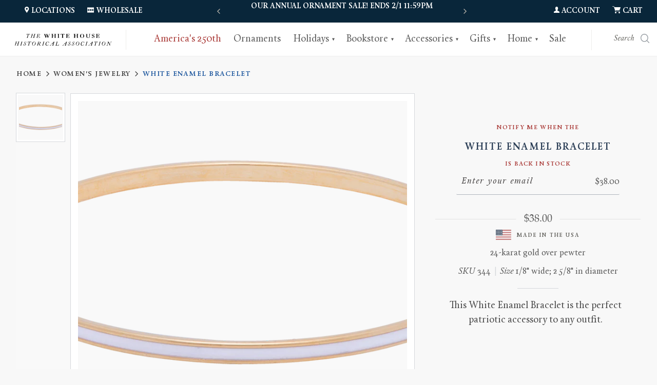

--- FILE ---
content_type: text/html; charset=utf-8
request_url: https://shop.whitehousehistory.org/collections/jewelry-accessories-women-s-jewelry/products/white-enamel-bracelet
body_size: 53511
content:
<!doctype html >



<!--[if lt IE 7]><html class="no-js lt-ie9 lt-ie8 lt-ie7" lang="en">
  <script src="//shop.whitehousehistory.org/cdn/shop/t/248/assets/raf.js?v=61148" type="text/javascript"></script>
<![endif]--><!--[if IE 7]><html class="no-js lt-ie9 lt-ie8" lang="en"> <![endif]-->
<!--[if IE 8]><html class="no-js lt-ie9" lang="en"> <![endif]-->
<!--[if IE 9 ]><html class="ie9 no-js"> <![endif]-->
<!--[if (gt IE 9)|!(IE)]><!-->
  <html lang=English class="no-js"> <!--<![endif]-->
  <head>

    <!-- Basic page needs ================================================== -->
    <meta charset="utf-8">
    <meta http-equiv="X-UA-Compatible" content="IE=edge,chrome=1">

    
      
        
      
        
      
        
      
        
      
    

    
      <link
        rel="shortcut icon"
        href="//shop.whitehousehistory.org/cdn/shop/files/favicon_1_2.png?v=1613795581&width=32"
        type="image/png" />
    

    <!-- Preload first product image for performance ================================================== -->
    
      <link rel="preload" as="image" href="//shop.whitehousehistory.org/cdn/shop/products/white_enamel_bracelet_400x400_crop_center.png?v=1576146637" media="(max-width: 990px)">
      <link rel="preload" as="image" href="//shop.whitehousehistory.org/cdn/shop/products/white_enamel_bracelet_850x850_crop_top.png?v=1576146637" media="(min-width: 991px)">
    

    <!-- Title and description ================================================== -->
    <title>
      White Enamel Bracelet
      
      
        &ndash; White House Historical Association
    </title>

    
      <meta name="description" content="This White Enamel Bracelet is the perfect patriotic accessory to any outfit. Pair it with our Red Enamel Bracelet and our Blue Enamel Star Bracelet for a truly American triple bangle set that is sure to get noticed.">
    


    <meta name="google-site-verification" content="xqxeOa-8WkjMwyMZ6SUzbS7Lgw2HdqzG_fuIK1t3zLo" />

    <!-- Helpers ================================================== -->
    <!-- /snippets/social-meta-tags.liquid -->


  <meta property="og:type" content="product">
  <meta property="og:title" content="White Enamel Bracelet">
  
  <meta property="og:image" content="http://shop.whitehousehistory.org/cdn/shop/products/white_enamel_bracelet_grande.png?v=1576146637">
  <meta property="og:image:secure_url" content="https://shop.whitehousehistory.org/cdn/shop/products/white_enamel_bracelet_grande.png?v=1576146637">
  
  <meta property="og:price:amount" content="38.00">
  <meta property="og:price:currency" content="USD">


  <meta property="og:description" content="This White Enamel Bracelet is the perfect patriotic accessory to any outfit. Pair it with our Red Enamel Bracelet and our Blue Enamel Star Bracelet for a truly American triple bangle set that is sure to get noticed.">

  <meta property="og:url" content="https://shop.whitehousehistory.org/products/white-enamel-bracelet">
  <meta property="og:site_name" content="White House Historical Association">





  <meta name="twitter:card" content="product">
  <meta name="twitter:title" content="White Enamel Bracelet">
  <meta name="twitter:description" content="This White Enamel Bracelet is the perfect patriotic accessory to any outfit. Pair it with our Red Enamel Bracelet and our Blue Enamel Star Bracelet for a truly American triple bangle set that is sure to get noticed.">
  <meta name="twitter:image" content="https://shop.whitehousehistory.org/cdn/shop/products/white_enamel_bracelet_medium.png?v=1576146637">
  <meta name="twitter:image:width" content="240">
  <meta name="twitter:image:height" content="240">
  <meta name="twitter:label1" content="Price">
  
  <meta name="twitter:data1" content="$38.00 USD">
  
  <meta name="twitter:label2" content="Brand">
  <meta name="twitter:data2" content="White House Historical Association">
  


    <link rel="canonical" href="https://shop.whitehousehistory.org/products/white-enamel-bracelet">
    <meta name="viewport" content="width=device-width,initial-scale=1,user-scalable=no">
    <meta name="theme-color" content="#a83633">

    <!-- CSS ================================================== -->
    <link href="//shop.whitehousehistory.org/cdn/shop/t/248/assets/slick.css?v=33053420449797970001723588237" rel="stylesheet" type="text/css" media="all" />
    
    
<style>
@font-face {
  font-family: 'icons';
  src: url('//shop.whitehousehistory.org/cdn/shop/t/248/assets/icons.eot?v=45618108500289274781706738376');
  src: url('//shop.whitehousehistory.org/cdn/shop/t/248/assets/icons.eot?v=45618108500289274781706738376#iefix') format("embedded-opentype"),
       url('//shop.whitehousehistory.org/cdn/shop/t/248/assets/icons.woff?v=97610121845481119311706738378') format("woff"),
       url('//shop.whitehousehistory.org/cdn/shop/t/248/assets/icons.ttf?v=36262193336184955691706738378') format("truetype"),
       url('//shop.whitehousehistory.org/cdn/shop/t/248/assets/icons.svg?v=60713266551925405421706738377#timber-icons') format("svg");
  font-weight: normal;
  font-style: normal;
  font-display: swap;
}

@font-face {
  font-family: 'Calendas Plus';
  src: url('//shop.whitehousehistory.org/cdn/shop/t/248/assets/CalendasPlus-Italic.eot?v=102490797434697808451687449411');
  src: url('//shop.whitehousehistory.org/cdn/shop/t/248/assets/CalendasPlus-Italic.eot?%23iefix&v=102490797434697808451687449411') format('embedded-opentype'),
      url('//shop.whitehousehistory.org/cdn/shop/t/248/assets/CalendasPlus-Italic.woff2?v=58634620547627713341687449406') format('woff2'),
      url('//shop.whitehousehistory.org/cdn/shop/t/248/assets/CalendasPlus-Italic.woff?v=47247516304701049021687449405') format('woff'),
      url('//shop.whitehousehistory.org/cdn/shop/t/248/assets/CalendasPlus-Italic.ttf?v=41675363865329927121687449405') format('truetype'),
      url('//shop.whitehousehistory.org/cdn/shop/t/248/assets/CalendasPlus-Italic.svg%23CalendasPlus-Italic?v=61148') format('svg');
  font-weight: normal;
  font-style: italic;
  font-display: swap;
}

@font-face {
  font-family: 'Calendas Plus';
  src: url('//shop.whitehousehistory.org/cdn/shop/t/248/assets/CalendasPlus-Bold.eot?v=83684897922600139991687449413');
  src: url('//shop.whitehousehistory.org/cdn/shop/t/248/assets/CalendasPlus-Bold.eot?%23iefix&v=83684897922600139991687449413') format('embedded-opentype'),
      url('//shop.whitehousehistory.org/cdn/shop/t/248/assets/CalendasPlus-Bold.woff2?v=164782717843472073441687449411') format('woff2'),
      url('//shop.whitehousehistory.org/cdn/shop/t/248/assets/CalendasPlus-Bold.woff?v=40247526221294154691687449405') format('woff'),
      url('//shop.whitehousehistory.org/cdn/shop/t/248/assets/CalendasPlus-Bold.ttf?v=159617126740634165471687449406') format('truetype'),
      url('//shop.whitehousehistory.org/cdn/shop/t/248/assets/CalendasPlus-Bold.svg%23CalendasPlus-Bold?v=61148') format('svg');
  font-weight: bold;
  font-style: normal;
  font-display: swap;
}

@font-face {
  font-family: 'Calendas Plus';
  src: url('//shop.whitehousehistory.org/cdn/shop/t/248/assets/Calendas-Plus.eot?v=24934037495562443391687449406');
  src: url('//shop.whitehousehistory.org/cdn/shop/t/248/assets/Calendas-Plus.eot?%23iefix&v=24934037495562443391687449406') format('embedded-opentype'),
      url('//shop.whitehousehistory.org/cdn/shop/t/248/assets/Calendas-Plus.woff2?v=11160857144264757311687449404') format('woff2'),
      url('//shop.whitehousehistory.org/cdn/shop/t/248/assets/Calendas-Plus.woff?v=146966041207147145691687449406') format('woff'),
      url('//shop.whitehousehistory.org/cdn/shop/t/248/assets/Calendas-Plus.ttf?v=40441433790257773881687449412') format('truetype'),
      url('//shop.whitehousehistory.org/cdn/shop/t/248/assets/Calendas-Plus.svg%23Calendas-Plus?v=61148') format('svg');
  font-weight: normal;
  font-style: normal;
  font-display: swap;
}

@font-face {
  font-family: 'Palatino Roman';
  src: url('//shop.whitehousehistory.org/cdn/shop/t/248/assets/Palatino-Roman.eot?v=29149712220713826701687449404');
  src: url('//shop.whitehousehistory.org/cdn/shop/t/248/assets/Palatino-Roman.eot?%23iefix&v=29149712220713826701687449404') format('embedded-opentype'),
      url('//shop.whitehousehistory.org/cdn/shop/t/248/assets/Palatino-Roman.woff2?v=11413733519066560691687449406') format('woff2'),
      url('//shop.whitehousehistory.org/cdn/shop/t/248/assets/Palatino-Roman.woff?v=81235837807374737501687449411') format('woff'),
      url('//shop.whitehousehistory.org/cdn/shop/t/248/assets/Palatino-Roman.ttf?v=163151728443452200171687449406') format('truetype'),
      url('//shop.whitehousehistory.org/cdn/shop/t/248/assets/Palatino-Roman.svg%23Palatino-Roman?v=61148') format('svg');
  font-weight: 500;
  font-style: normal;
  font-display: swap;
}
</style>
<link rel="prefetch" href="//shop.whitehousehistory.org/cdn/shop/t/248/assets/layout.checkout.css?v=35530027751979734751766424205" as="style"><link type="text/css" href="//shop.whitehousehistory.org/cdn/shop/t/248/assets/layout.theme.css?v=95031642183710275041767622885" rel="stylesheet">

    <!-- Header hook for plugins ================================================== --><script>window.performance && window.performance.mark && window.performance.mark('shopify.content_for_header.start');</script><meta name="google-site-verification" content="LowOnTHIjk1_Lrg_fc-WWEsudSl9EZ4jaSR3ut-aL38">
<meta id="shopify-digital-wallet" name="shopify-digital-wallet" content="/26042073140/digital_wallets/dialog">
<meta name="shopify-checkout-api-token" content="09f054793dde5736740f2136e61c0869">
<link rel="alternate" type="application/json+oembed" href="https://shop.whitehousehistory.org/products/white-enamel-bracelet.oembed">
<script async="async" src="/checkouts/internal/preloads.js?locale=en-US"></script>
<link rel="preconnect" href="https://shop.app" crossorigin="anonymous">
<script async="async" src="https://shop.app/checkouts/internal/preloads.js?locale=en-US&shop_id=26042073140" crossorigin="anonymous"></script>
<script id="apple-pay-shop-capabilities" type="application/json">{"shopId":26042073140,"countryCode":"US","currencyCode":"USD","merchantCapabilities":["supports3DS"],"merchantId":"gid:\/\/shopify\/Shop\/26042073140","merchantName":"White House Historical Association","requiredBillingContactFields":["postalAddress","email"],"requiredShippingContactFields":["postalAddress","email"],"shippingType":"shipping","supportedNetworks":["visa","masterCard","amex","discover","elo","jcb"],"total":{"type":"pending","label":"White House Historical Association","amount":"1.00"},"shopifyPaymentsEnabled":true,"supportsSubscriptions":true}</script>
<script id="shopify-features" type="application/json">{"accessToken":"09f054793dde5736740f2136e61c0869","betas":["rich-media-storefront-analytics"],"domain":"shop.whitehousehistory.org","predictiveSearch":true,"shopId":26042073140,"locale":"en"}</script>
<script>var Shopify = Shopify || {};
Shopify.shop = "whha.myshopify.com";
Shopify.locale = "en";
Shopify.currency = {"active":"USD","rate":"1.0"};
Shopify.country = "US";
Shopify.theme = {"name":"whha-shopify-ci\/main","id":129282736180,"schema_name":"Ira by Fluorescent","schema_version":"2.9.4","theme_store_id":null,"role":"main"};
Shopify.theme.handle = "null";
Shopify.theme.style = {"id":null,"handle":null};
Shopify.cdnHost = "shop.whitehousehistory.org/cdn";
Shopify.routes = Shopify.routes || {};
Shopify.routes.root = "/";</script>
<script type="module">!function(o){(o.Shopify=o.Shopify||{}).modules=!0}(window);</script>
<script>!function(o){function n(){var o=[];function n(){o.push(Array.prototype.slice.apply(arguments))}return n.q=o,n}var t=o.Shopify=o.Shopify||{};t.loadFeatures=n(),t.autoloadFeatures=n()}(window);</script>
<script>
  window.ShopifyPay = window.ShopifyPay || {};
  window.ShopifyPay.apiHost = "shop.app\/pay";
  window.ShopifyPay.redirectState = null;
</script>
<script id="shop-js-analytics" type="application/json">{"pageType":"product"}</script>
<script defer="defer" async type="module" src="//shop.whitehousehistory.org/cdn/shopifycloud/shop-js/modules/v2/client.init-shop-cart-sync_C5BV16lS.en.esm.js"></script>
<script defer="defer" async type="module" src="//shop.whitehousehistory.org/cdn/shopifycloud/shop-js/modules/v2/chunk.common_CygWptCX.esm.js"></script>
<script type="module">
  await import("//shop.whitehousehistory.org/cdn/shopifycloud/shop-js/modules/v2/client.init-shop-cart-sync_C5BV16lS.en.esm.js");
await import("//shop.whitehousehistory.org/cdn/shopifycloud/shop-js/modules/v2/chunk.common_CygWptCX.esm.js");

  window.Shopify.SignInWithShop?.initShopCartSync?.({"fedCMEnabled":true,"windoidEnabled":true});

</script>
<script defer="defer" async type="module" src="//shop.whitehousehistory.org/cdn/shopifycloud/shop-js/modules/v2/client.payment-terms_CZxnsJam.en.esm.js"></script>
<script defer="defer" async type="module" src="//shop.whitehousehistory.org/cdn/shopifycloud/shop-js/modules/v2/chunk.common_CygWptCX.esm.js"></script>
<script defer="defer" async type="module" src="//shop.whitehousehistory.org/cdn/shopifycloud/shop-js/modules/v2/chunk.modal_D71HUcav.esm.js"></script>
<script type="module">
  await import("//shop.whitehousehistory.org/cdn/shopifycloud/shop-js/modules/v2/client.payment-terms_CZxnsJam.en.esm.js");
await import("//shop.whitehousehistory.org/cdn/shopifycloud/shop-js/modules/v2/chunk.common_CygWptCX.esm.js");
await import("//shop.whitehousehistory.org/cdn/shopifycloud/shop-js/modules/v2/chunk.modal_D71HUcav.esm.js");

  
</script>
<script>
  window.Shopify = window.Shopify || {};
  if (!window.Shopify.featureAssets) window.Shopify.featureAssets = {};
  window.Shopify.featureAssets['shop-js'] = {"shop-cart-sync":["modules/v2/client.shop-cart-sync_ZFArdW7E.en.esm.js","modules/v2/chunk.common_CygWptCX.esm.js"],"init-fed-cm":["modules/v2/client.init-fed-cm_CmiC4vf6.en.esm.js","modules/v2/chunk.common_CygWptCX.esm.js"],"shop-button":["modules/v2/client.shop-button_tlx5R9nI.en.esm.js","modules/v2/chunk.common_CygWptCX.esm.js"],"shop-cash-offers":["modules/v2/client.shop-cash-offers_DOA2yAJr.en.esm.js","modules/v2/chunk.common_CygWptCX.esm.js","modules/v2/chunk.modal_D71HUcav.esm.js"],"init-windoid":["modules/v2/client.init-windoid_sURxWdc1.en.esm.js","modules/v2/chunk.common_CygWptCX.esm.js"],"shop-toast-manager":["modules/v2/client.shop-toast-manager_ClPi3nE9.en.esm.js","modules/v2/chunk.common_CygWptCX.esm.js"],"init-shop-email-lookup-coordinator":["modules/v2/client.init-shop-email-lookup-coordinator_B8hsDcYM.en.esm.js","modules/v2/chunk.common_CygWptCX.esm.js"],"init-shop-cart-sync":["modules/v2/client.init-shop-cart-sync_C5BV16lS.en.esm.js","modules/v2/chunk.common_CygWptCX.esm.js"],"avatar":["modules/v2/client.avatar_BTnouDA3.en.esm.js"],"pay-button":["modules/v2/client.pay-button_FdsNuTd3.en.esm.js","modules/v2/chunk.common_CygWptCX.esm.js"],"init-customer-accounts":["modules/v2/client.init-customer-accounts_DxDtT_ad.en.esm.js","modules/v2/client.shop-login-button_C5VAVYt1.en.esm.js","modules/v2/chunk.common_CygWptCX.esm.js","modules/v2/chunk.modal_D71HUcav.esm.js"],"init-shop-for-new-customer-accounts":["modules/v2/client.init-shop-for-new-customer-accounts_ChsxoAhi.en.esm.js","modules/v2/client.shop-login-button_C5VAVYt1.en.esm.js","modules/v2/chunk.common_CygWptCX.esm.js","modules/v2/chunk.modal_D71HUcav.esm.js"],"shop-login-button":["modules/v2/client.shop-login-button_C5VAVYt1.en.esm.js","modules/v2/chunk.common_CygWptCX.esm.js","modules/v2/chunk.modal_D71HUcav.esm.js"],"init-customer-accounts-sign-up":["modules/v2/client.init-customer-accounts-sign-up_CPSyQ0Tj.en.esm.js","modules/v2/client.shop-login-button_C5VAVYt1.en.esm.js","modules/v2/chunk.common_CygWptCX.esm.js","modules/v2/chunk.modal_D71HUcav.esm.js"],"shop-follow-button":["modules/v2/client.shop-follow-button_Cva4Ekp9.en.esm.js","modules/v2/chunk.common_CygWptCX.esm.js","modules/v2/chunk.modal_D71HUcav.esm.js"],"checkout-modal":["modules/v2/client.checkout-modal_BPM8l0SH.en.esm.js","modules/v2/chunk.common_CygWptCX.esm.js","modules/v2/chunk.modal_D71HUcav.esm.js"],"lead-capture":["modules/v2/client.lead-capture_Bi8yE_yS.en.esm.js","modules/v2/chunk.common_CygWptCX.esm.js","modules/v2/chunk.modal_D71HUcav.esm.js"],"shop-login":["modules/v2/client.shop-login_D6lNrXab.en.esm.js","modules/v2/chunk.common_CygWptCX.esm.js","modules/v2/chunk.modal_D71HUcav.esm.js"],"payment-terms":["modules/v2/client.payment-terms_CZxnsJam.en.esm.js","modules/v2/chunk.common_CygWptCX.esm.js","modules/v2/chunk.modal_D71HUcav.esm.js"]};
</script>
<script>(function() {
  var isLoaded = false;
  function asyncLoad() {
    if (isLoaded) return;
    isLoaded = true;
    var urls = ["https:\/\/swymv3pro-01.azureedge.net\/code\/swym-shopify.js?shop=whha.myshopify.com","\/\/swymv3pro-01.azureedge.net\/code\/swym-shopify.js?shop=whha.myshopify.com","https:\/\/cdn.attn.tv\/thewhitehousehistoricalassociation\/dtag.js?shop=whha.myshopify.com","https:\/\/cdn.attn.tv\/thewhitehousehistoricalassociation\/dtag.js?shop=whha.myshopify.com","https:\/\/search-us3.omegacommerce.com\/instant\/initjs?ID=be5adf4d-a686-43bf-a481-9f3b860453ee\u0026shop=whha.myshopify.com"];
    for (var i = 0; i < urls.length; i++) {
      var s = document.createElement('script');
      s.type = 'text/javascript';
      s.async = true;
      s.src = urls[i];
      var x = document.getElementsByTagName('script')[0];
      x.parentNode.insertBefore(s, x);
    }
  };
  if(window.attachEvent) {
    window.attachEvent('onload', asyncLoad);
  } else {
    window.addEventListener('load', asyncLoad, false);
  }
})();</script>
<script id="__st">var __st={"a":26042073140,"offset":-18000,"reqid":"f0570da4-393d-4936-be38-994832d91120-1768680988","pageurl":"shop.whitehousehistory.org\/collections\/jewelry-accessories-women-s-jewelry\/products\/white-enamel-bracelet","u":"81e280894fd6","p":"product","rtyp":"product","rid":4410317537332};</script>
<script>window.ShopifyPaypalV4VisibilityTracking = true;</script>
<script id="captcha-bootstrap">!function(){'use strict';const t='contact',e='account',n='new_comment',o=[[t,t],['blogs',n],['comments',n],[t,'customer']],c=[[e,'customer_login'],[e,'guest_login'],[e,'recover_customer_password'],[e,'create_customer']],r=t=>t.map((([t,e])=>`form[action*='/${t}']:not([data-nocaptcha='true']) input[name='form_type'][value='${e}']`)).join(','),a=t=>()=>t?[...document.querySelectorAll(t)].map((t=>t.form)):[];function s(){const t=[...o],e=r(t);return a(e)}const i='password',u='form_key',d=['recaptcha-v3-token','g-recaptcha-response','h-captcha-response',i],f=()=>{try{return window.sessionStorage}catch{return}},m='__shopify_v',_=t=>t.elements[u];function p(t,e,n=!1){try{const o=window.sessionStorage,c=JSON.parse(o.getItem(e)),{data:r}=function(t){const{data:e,action:n}=t;return t[m]||n?{data:e,action:n}:{data:t,action:n}}(c);for(const[e,n]of Object.entries(r))t.elements[e]&&(t.elements[e].value=n);n&&o.removeItem(e)}catch(o){console.error('form repopulation failed',{error:o})}}const l='form_type',E='cptcha';function T(t){t.dataset[E]=!0}const w=window,h=w.document,L='Shopify',v='ce_forms',y='captcha';let A=!1;((t,e)=>{const n=(g='f06e6c50-85a8-45c8-87d0-21a2b65856fe',I='https://cdn.shopify.com/shopifycloud/storefront-forms-hcaptcha/ce_storefront_forms_captcha_hcaptcha.v1.5.2.iife.js',D={infoText:'Protected by hCaptcha',privacyText:'Privacy',termsText:'Terms'},(t,e,n)=>{const o=w[L][v],c=o.bindForm;if(c)return c(t,g,e,D).then(n);var r;o.q.push([[t,g,e,D],n]),r=I,A||(h.body.append(Object.assign(h.createElement('script'),{id:'captcha-provider',async:!0,src:r})),A=!0)});var g,I,D;w[L]=w[L]||{},w[L][v]=w[L][v]||{},w[L][v].q=[],w[L][y]=w[L][y]||{},w[L][y].protect=function(t,e){n(t,void 0,e),T(t)},Object.freeze(w[L][y]),function(t,e,n,w,h,L){const[v,y,A,g]=function(t,e,n){const i=e?o:[],u=t?c:[],d=[...i,...u],f=r(d),m=r(i),_=r(d.filter((([t,e])=>n.includes(e))));return[a(f),a(m),a(_),s()]}(w,h,L),I=t=>{const e=t.target;return e instanceof HTMLFormElement?e:e&&e.form},D=t=>v().includes(t);t.addEventListener('submit',(t=>{const e=I(t);if(!e)return;const n=D(e)&&!e.dataset.hcaptchaBound&&!e.dataset.recaptchaBound,o=_(e),c=g().includes(e)&&(!o||!o.value);(n||c)&&t.preventDefault(),c&&!n&&(function(t){try{if(!f())return;!function(t){const e=f();if(!e)return;const n=_(t);if(!n)return;const o=n.value;o&&e.removeItem(o)}(t);const e=Array.from(Array(32),(()=>Math.random().toString(36)[2])).join('');!function(t,e){_(t)||t.append(Object.assign(document.createElement('input'),{type:'hidden',name:u})),t.elements[u].value=e}(t,e),function(t,e){const n=f();if(!n)return;const o=[...t.querySelectorAll(`input[type='${i}']`)].map((({name:t})=>t)),c=[...d,...o],r={};for(const[a,s]of new FormData(t).entries())c.includes(a)||(r[a]=s);n.setItem(e,JSON.stringify({[m]:1,action:t.action,data:r}))}(t,e)}catch(e){console.error('failed to persist form',e)}}(e),e.submit())}));const S=(t,e)=>{t&&!t.dataset[E]&&(n(t,e.some((e=>e===t))),T(t))};for(const o of['focusin','change'])t.addEventListener(o,(t=>{const e=I(t);D(e)&&S(e,y())}));const B=e.get('form_key'),M=e.get(l),P=B&&M;t.addEventListener('DOMContentLoaded',(()=>{const t=y();if(P)for(const e of t)e.elements[l].value===M&&p(e,B);[...new Set([...A(),...v().filter((t=>'true'===t.dataset.shopifyCaptcha))])].forEach((e=>S(e,t)))}))}(h,new URLSearchParams(w.location.search),n,t,e,['guest_login'])})(!0,!0)}();</script>
<script integrity="sha256-4kQ18oKyAcykRKYeNunJcIwy7WH5gtpwJnB7kiuLZ1E=" data-source-attribution="shopify.loadfeatures" defer="defer" src="//shop.whitehousehistory.org/cdn/shopifycloud/storefront/assets/storefront/load_feature-a0a9edcb.js" crossorigin="anonymous"></script>
<script crossorigin="anonymous" defer="defer" src="//shop.whitehousehistory.org/cdn/shopifycloud/storefront/assets/shopify_pay/storefront-65b4c6d7.js?v=20250812"></script>
<script data-source-attribution="shopify.dynamic_checkout.dynamic.init">var Shopify=Shopify||{};Shopify.PaymentButton=Shopify.PaymentButton||{isStorefrontPortableWallets:!0,init:function(){window.Shopify.PaymentButton.init=function(){};var t=document.createElement("script");t.src="https://shop.whitehousehistory.org/cdn/shopifycloud/portable-wallets/latest/portable-wallets.en.js",t.type="module",document.head.appendChild(t)}};
</script>
<script data-source-attribution="shopify.dynamic_checkout.buyer_consent">
  function portableWalletsHideBuyerConsent(e){var t=document.getElementById("shopify-buyer-consent"),n=document.getElementById("shopify-subscription-policy-button");t&&n&&(t.classList.add("hidden"),t.setAttribute("aria-hidden","true"),n.removeEventListener("click",e))}function portableWalletsShowBuyerConsent(e){var t=document.getElementById("shopify-buyer-consent"),n=document.getElementById("shopify-subscription-policy-button");t&&n&&(t.classList.remove("hidden"),t.removeAttribute("aria-hidden"),n.addEventListener("click",e))}window.Shopify?.PaymentButton&&(window.Shopify.PaymentButton.hideBuyerConsent=portableWalletsHideBuyerConsent,window.Shopify.PaymentButton.showBuyerConsent=portableWalletsShowBuyerConsent);
</script>
<script>
  function portableWalletsCleanup(e){e&&e.src&&console.error("Failed to load portable wallets script "+e.src);var t=document.querySelectorAll("shopify-accelerated-checkout .shopify-payment-button__skeleton, shopify-accelerated-checkout-cart .wallet-cart-button__skeleton"),e=document.getElementById("shopify-buyer-consent");for(let e=0;e<t.length;e++)t[e].remove();e&&e.remove()}function portableWalletsNotLoadedAsModule(e){e instanceof ErrorEvent&&"string"==typeof e.message&&e.message.includes("import.meta")&&"string"==typeof e.filename&&e.filename.includes("portable-wallets")&&(window.removeEventListener("error",portableWalletsNotLoadedAsModule),window.Shopify.PaymentButton.failedToLoad=e,"loading"===document.readyState?document.addEventListener("DOMContentLoaded",window.Shopify.PaymentButton.init):window.Shopify.PaymentButton.init())}window.addEventListener("error",portableWalletsNotLoadedAsModule);
</script>

<script type="module" src="https://shop.whitehousehistory.org/cdn/shopifycloud/portable-wallets/latest/portable-wallets.en.js" onError="portableWalletsCleanup(this)" crossorigin="anonymous"></script>
<script nomodule>
  document.addEventListener("DOMContentLoaded", portableWalletsCleanup);
</script>

<link id="shopify-accelerated-checkout-styles" rel="stylesheet" media="screen" href="https://shop.whitehousehistory.org/cdn/shopifycloud/portable-wallets/latest/accelerated-checkout-backwards-compat.css" crossorigin="anonymous">
<style id="shopify-accelerated-checkout-cart">
        #shopify-buyer-consent {
  margin-top: 1em;
  display: inline-block;
  width: 100%;
}

#shopify-buyer-consent.hidden {
  display: none;
}

#shopify-subscription-policy-button {
  background: none;
  border: none;
  padding: 0;
  text-decoration: underline;
  font-size: inherit;
  cursor: pointer;
}

#shopify-subscription-policy-button::before {
  box-shadow: none;
}

      </style>

<script>window.performance && window.performance.mark && window.performance.mark('shopify.content_for_header.end');</script><script
      src="https://code.jquery.com/jquery-3.4.1.min.js"
      integrity="sha256-CSXorXvZcTkaix6Yvo6HppcZGetbYMGWSFlBw8HfCJo="
      crossorigin="anonymous"> </script>
    <script type="text/javascript" src="//cdn.jsdelivr.net/npm/slick-carousel@1.8.1/slick/slick.min.js"></script>
    <link
      rel="stylesheet"
      type="text/css"
      href="//cdn.jsdelivr.net/npm/slick-carousel@1.8.1/slick/slick.css" />
    <script src="//shop.whitehousehistory.org/cdn/shop/t/248/assets/modernizr.min.js?v=137617515274177302221723588236" type="text/javascript"></script>

    

    <script src="https://ajax.googleapis.com/ajax/libs/webfont/1.5.18/webfont.js"></script>

    <script src="//shop.whitehousehistory.org/cdn/shop/t/248/assets/libraries.min.js?v=20326132091159118211723588234" type="text/javascript"></script>

<link rel="prefetch" href="//shop.whitehousehistory.org/cdn/shop/t/248/assets/layout.checkout.js?v=96605425968062283531763043488" as="script"><script type="text/javascript" src="//shop.whitehousehistory.org/cdn/shop/t/248/assets/layout.theme.js?v=35851773536131466791763043489" defer="defer"></script><style>
:root {
  --color-primary: #a83633;
  --color-button-text: #ffffff;
  --color-body-text: #565656;
  --color-header: #222;
  --color-body-background: #f8f8f8;
  --color-borders: #e2e2e2;
  --color-overlay-background: #ffffff;
  --color-overlay-text: #444444;
  --color-container-background: #ffffff;
  --color-borders-storygrid: ;
  --color-cta-background: #ffffff;
  --color-cta-text: #444444;

  --svg-chevron-down: url(//shop.whitehousehistory.org/cdn/shop/t/248/assets/icon-chevron-down.svg?v=1146261243288766991687449411);
  --spinner-gif: url(//shop.whitehousehistory.org/cdn/shop/t/248/assets/spinner.gif?v=100563951889351764341687449412);
}
</style>

    
    

    <!-- Google Tag Manager -->
    <script>
      (function(w, d, s, l, i) {
        w[l] = w[l] || [];
        w[l].push({'gtm.start': new Date().getTime(), event: 'gtm.js'});
        var f = d.getElementsByTagName(s)[0],
          j = d.createElement(s),
          dl = l != 'dataLayer'
            ? '&l=' + l
            : '';
        j.async = true;
        j.src = 'https://www.googletagmanager.com/gtm.js?id=' + i + dl;
        f.parentNode.insertBefore(j, f);
      })(window, document, 'script', 'dataLayer', 'GTM-PBQL9LV');
    </script>
    <!-- End Google Tag Manager -->

    <!-- Pinterest authorization -->
    <meta name="p:domain_verify" content="f7b0c557df961d01f9b845280a61d84d" />
    <!-- End Pinterest authorization -->

    

<!-- BEGIN app block: shopify://apps/attentive/blocks/attn-tag/8df62c72-8fe4-407e-a5b3-72132be30a0d --><script type="text/javascript" src="https://cdn.attn.tv/thewhitehousehistoricalassociation/dtag.js?source=app-embed" defer="defer"></script>


<!-- END app block --><link href="https://monorail-edge.shopifysvc.com" rel="dns-prefetch">
<script>(function(){if ("sendBeacon" in navigator && "performance" in window) {try {var session_token_from_headers = performance.getEntriesByType('navigation')[0].serverTiming.find(x => x.name == '_s').description;} catch {var session_token_from_headers = undefined;}var session_cookie_matches = document.cookie.match(/_shopify_s=([^;]*)/);var session_token_from_cookie = session_cookie_matches && session_cookie_matches.length === 2 ? session_cookie_matches[1] : "";var session_token = session_token_from_headers || session_token_from_cookie || "";function handle_abandonment_event(e) {var entries = performance.getEntries().filter(function(entry) {return /monorail-edge.shopifysvc.com/.test(entry.name);});if (!window.abandonment_tracked && entries.length === 0) {window.abandonment_tracked = true;var currentMs = Date.now();var navigation_start = performance.timing.navigationStart;var payload = {shop_id: 26042073140,url: window.location.href,navigation_start,duration: currentMs - navigation_start,session_token,page_type: "product"};window.navigator.sendBeacon("https://monorail-edge.shopifysvc.com/v1/produce", JSON.stringify({schema_id: "online_store_buyer_site_abandonment/1.1",payload: payload,metadata: {event_created_at_ms: currentMs,event_sent_at_ms: currentMs}}));}}window.addEventListener('pagehide', handle_abandonment_event);}}());</script>
<script id="web-pixels-manager-setup">(function e(e,d,r,n,o){if(void 0===o&&(o={}),!Boolean(null===(a=null===(i=window.Shopify)||void 0===i?void 0:i.analytics)||void 0===a?void 0:a.replayQueue)){var i,a;window.Shopify=window.Shopify||{};var t=window.Shopify;t.analytics=t.analytics||{};var s=t.analytics;s.replayQueue=[],s.publish=function(e,d,r){return s.replayQueue.push([e,d,r]),!0};try{self.performance.mark("wpm:start")}catch(e){}var l=function(){var e={modern:/Edge?\/(1{2}[4-9]|1[2-9]\d|[2-9]\d{2}|\d{4,})\.\d+(\.\d+|)|Firefox\/(1{2}[4-9]|1[2-9]\d|[2-9]\d{2}|\d{4,})\.\d+(\.\d+|)|Chrom(ium|e)\/(9{2}|\d{3,})\.\d+(\.\d+|)|(Maci|X1{2}).+ Version\/(15\.\d+|(1[6-9]|[2-9]\d|\d{3,})\.\d+)([,.]\d+|)( \(\w+\)|)( Mobile\/\w+|) Safari\/|Chrome.+OPR\/(9{2}|\d{3,})\.\d+\.\d+|(CPU[ +]OS|iPhone[ +]OS|CPU[ +]iPhone|CPU IPhone OS|CPU iPad OS)[ +]+(15[._]\d+|(1[6-9]|[2-9]\d|\d{3,})[._]\d+)([._]\d+|)|Android:?[ /-](13[3-9]|1[4-9]\d|[2-9]\d{2}|\d{4,})(\.\d+|)(\.\d+|)|Android.+Firefox\/(13[5-9]|1[4-9]\d|[2-9]\d{2}|\d{4,})\.\d+(\.\d+|)|Android.+Chrom(ium|e)\/(13[3-9]|1[4-9]\d|[2-9]\d{2}|\d{4,})\.\d+(\.\d+|)|SamsungBrowser\/([2-9]\d|\d{3,})\.\d+/,legacy:/Edge?\/(1[6-9]|[2-9]\d|\d{3,})\.\d+(\.\d+|)|Firefox\/(5[4-9]|[6-9]\d|\d{3,})\.\d+(\.\d+|)|Chrom(ium|e)\/(5[1-9]|[6-9]\d|\d{3,})\.\d+(\.\d+|)([\d.]+$|.*Safari\/(?![\d.]+ Edge\/[\d.]+$))|(Maci|X1{2}).+ Version\/(10\.\d+|(1[1-9]|[2-9]\d|\d{3,})\.\d+)([,.]\d+|)( \(\w+\)|)( Mobile\/\w+|) Safari\/|Chrome.+OPR\/(3[89]|[4-9]\d|\d{3,})\.\d+\.\d+|(CPU[ +]OS|iPhone[ +]OS|CPU[ +]iPhone|CPU IPhone OS|CPU iPad OS)[ +]+(10[._]\d+|(1[1-9]|[2-9]\d|\d{3,})[._]\d+)([._]\d+|)|Android:?[ /-](13[3-9]|1[4-9]\d|[2-9]\d{2}|\d{4,})(\.\d+|)(\.\d+|)|Mobile Safari.+OPR\/([89]\d|\d{3,})\.\d+\.\d+|Android.+Firefox\/(13[5-9]|1[4-9]\d|[2-9]\d{2}|\d{4,})\.\d+(\.\d+|)|Android.+Chrom(ium|e)\/(13[3-9]|1[4-9]\d|[2-9]\d{2}|\d{4,})\.\d+(\.\d+|)|Android.+(UC? ?Browser|UCWEB|U3)[ /]?(15\.([5-9]|\d{2,})|(1[6-9]|[2-9]\d|\d{3,})\.\d+)\.\d+|SamsungBrowser\/(5\.\d+|([6-9]|\d{2,})\.\d+)|Android.+MQ{2}Browser\/(14(\.(9|\d{2,})|)|(1[5-9]|[2-9]\d|\d{3,})(\.\d+|))(\.\d+|)|K[Aa][Ii]OS\/(3\.\d+|([4-9]|\d{2,})\.\d+)(\.\d+|)/},d=e.modern,r=e.legacy,n=navigator.userAgent;return n.match(d)?"modern":n.match(r)?"legacy":"unknown"}(),u="modern"===l?"modern":"legacy",c=(null!=n?n:{modern:"",legacy:""})[u],f=function(e){return[e.baseUrl,"/wpm","/b",e.hashVersion,"modern"===e.buildTarget?"m":"l",".js"].join("")}({baseUrl:d,hashVersion:r,buildTarget:u}),m=function(e){var d=e.version,r=e.bundleTarget,n=e.surface,o=e.pageUrl,i=e.monorailEndpoint;return{emit:function(e){var a=e.status,t=e.errorMsg,s=(new Date).getTime(),l=JSON.stringify({metadata:{event_sent_at_ms:s},events:[{schema_id:"web_pixels_manager_load/3.1",payload:{version:d,bundle_target:r,page_url:o,status:a,surface:n,error_msg:t},metadata:{event_created_at_ms:s}}]});if(!i)return console&&console.warn&&console.warn("[Web Pixels Manager] No Monorail endpoint provided, skipping logging."),!1;try{return self.navigator.sendBeacon.bind(self.navigator)(i,l)}catch(e){}var u=new XMLHttpRequest;try{return u.open("POST",i,!0),u.setRequestHeader("Content-Type","text/plain"),u.send(l),!0}catch(e){return console&&console.warn&&console.warn("[Web Pixels Manager] Got an unhandled error while logging to Monorail."),!1}}}}({version:r,bundleTarget:l,surface:e.surface,pageUrl:self.location.href,monorailEndpoint:e.monorailEndpoint});try{o.browserTarget=l,function(e){var d=e.src,r=e.async,n=void 0===r||r,o=e.onload,i=e.onerror,a=e.sri,t=e.scriptDataAttributes,s=void 0===t?{}:t,l=document.createElement("script"),u=document.querySelector("head"),c=document.querySelector("body");if(l.async=n,l.src=d,a&&(l.integrity=a,l.crossOrigin="anonymous"),s)for(var f in s)if(Object.prototype.hasOwnProperty.call(s,f))try{l.dataset[f]=s[f]}catch(e){}if(o&&l.addEventListener("load",o),i&&l.addEventListener("error",i),u)u.appendChild(l);else{if(!c)throw new Error("Did not find a head or body element to append the script");c.appendChild(l)}}({src:f,async:!0,onload:function(){if(!function(){var e,d;return Boolean(null===(d=null===(e=window.Shopify)||void 0===e?void 0:e.analytics)||void 0===d?void 0:d.initialized)}()){var d=window.webPixelsManager.init(e)||void 0;if(d){var r=window.Shopify.analytics;r.replayQueue.forEach((function(e){var r=e[0],n=e[1],o=e[2];d.publishCustomEvent(r,n,o)})),r.replayQueue=[],r.publish=d.publishCustomEvent,r.visitor=d.visitor,r.initialized=!0}}},onerror:function(){return m.emit({status:"failed",errorMsg:"".concat(f," has failed to load")})},sri:function(e){var d=/^sha384-[A-Za-z0-9+/=]+$/;return"string"==typeof e&&d.test(e)}(c)?c:"",scriptDataAttributes:o}),m.emit({status:"loading"})}catch(e){m.emit({status:"failed",errorMsg:(null==e?void 0:e.message)||"Unknown error"})}}})({shopId: 26042073140,storefrontBaseUrl: "https://shop.whitehousehistory.org",extensionsBaseUrl: "https://extensions.shopifycdn.com/cdn/shopifycloud/web-pixels-manager",monorailEndpoint: "https://monorail-edge.shopifysvc.com/unstable/produce_batch",surface: "storefront-renderer",enabledBetaFlags: ["2dca8a86"],webPixelsConfigList: [{"id":"1021313076","configuration":"{\"swymApiEndpoint\":\"https:\/\/swymstore-v3pro-01.swymrelay.com\",\"swymTier\":\"v3pro-01\"}","eventPayloadVersion":"v1","runtimeContext":"STRICT","scriptVersion":"5b6f6917e306bc7f24523662663331c0","type":"APP","apiClientId":1350849,"privacyPurposes":["ANALYTICS","MARKETING","PREFERENCES"],"dataSharingAdjustments":{"protectedCustomerApprovalScopes":["read_customer_email","read_customer_name","read_customer_personal_data","read_customer_phone"]}},{"id":"360513588","configuration":"{\"config\":\"{\\\"pixel_id\\\":\\\"G-YEXRRVV4NK\\\",\\\"target_country\\\":\\\"US\\\",\\\"gtag_events\\\":[{\\\"type\\\":\\\"search\\\",\\\"action_label\\\":\\\"G-YEXRRVV4NK\\\"},{\\\"type\\\":\\\"begin_checkout\\\",\\\"action_label\\\":\\\"G-YEXRRVV4NK\\\"},{\\\"type\\\":\\\"view_item\\\",\\\"action_label\\\":[\\\"G-YEXRRVV4NK\\\",\\\"MC-P9HKVM2V2E\\\"]},{\\\"type\\\":\\\"purchase\\\",\\\"action_label\\\":[\\\"G-YEXRRVV4NK\\\",\\\"MC-P9HKVM2V2E\\\"]},{\\\"type\\\":\\\"page_view\\\",\\\"action_label\\\":[\\\"G-YEXRRVV4NK\\\",\\\"MC-P9HKVM2V2E\\\"]},{\\\"type\\\":\\\"add_payment_info\\\",\\\"action_label\\\":\\\"G-YEXRRVV4NK\\\"},{\\\"type\\\":\\\"add_to_cart\\\",\\\"action_label\\\":\\\"G-YEXRRVV4NK\\\"}],\\\"enable_monitoring_mode\\\":false}\"}","eventPayloadVersion":"v1","runtimeContext":"OPEN","scriptVersion":"b2a88bafab3e21179ed38636efcd8a93","type":"APP","apiClientId":1780363,"privacyPurposes":[],"dataSharingAdjustments":{"protectedCustomerApprovalScopes":["read_customer_address","read_customer_email","read_customer_name","read_customer_personal_data","read_customer_phone"]}},{"id":"175538228","configuration":"{\"pixel_id\":\"176134427600043\",\"pixel_type\":\"facebook_pixel\",\"metaapp_system_user_token\":\"-\"}","eventPayloadVersion":"v1","runtimeContext":"OPEN","scriptVersion":"ca16bc87fe92b6042fbaa3acc2fbdaa6","type":"APP","apiClientId":2329312,"privacyPurposes":["ANALYTICS","MARKETING","SALE_OF_DATA"],"dataSharingAdjustments":{"protectedCustomerApprovalScopes":["read_customer_address","read_customer_email","read_customer_name","read_customer_personal_data","read_customer_phone"]}},{"id":"77660212","configuration":"{\"env\":\"prod\"}","eventPayloadVersion":"v1","runtimeContext":"LAX","scriptVersion":"1a41e1eca09c95376c0b4a84ae3b11ef","type":"APP","apiClientId":3977633,"privacyPurposes":["ANALYTICS","MARKETING"],"dataSharingAdjustments":{"protectedCustomerApprovalScopes":["read_customer_address","read_customer_email","read_customer_name","read_customer_personal_data","read_customer_phone"]}},{"id":"53182516","configuration":"{\"tagID\":\"2613946440493\"}","eventPayloadVersion":"v1","runtimeContext":"STRICT","scriptVersion":"18031546ee651571ed29edbe71a3550b","type":"APP","apiClientId":3009811,"privacyPurposes":["ANALYTICS","MARKETING","SALE_OF_DATA"],"dataSharingAdjustments":{"protectedCustomerApprovalScopes":["read_customer_address","read_customer_email","read_customer_name","read_customer_personal_data","read_customer_phone"]}},{"id":"48824372","eventPayloadVersion":"1","runtimeContext":"LAX","scriptVersion":"1","type":"CUSTOM","privacyPurposes":["ANALYTICS","MARKETING","SALE_OF_DATA"],"name":"Bing"},{"id":"shopify-app-pixel","configuration":"{}","eventPayloadVersion":"v1","runtimeContext":"STRICT","scriptVersion":"0450","apiClientId":"shopify-pixel","type":"APP","privacyPurposes":["ANALYTICS","MARKETING"]},{"id":"shopify-custom-pixel","eventPayloadVersion":"v1","runtimeContext":"LAX","scriptVersion":"0450","apiClientId":"shopify-pixel","type":"CUSTOM","privacyPurposes":["ANALYTICS","MARKETING"]}],isMerchantRequest: false,initData: {"shop":{"name":"White House Historical Association","paymentSettings":{"currencyCode":"USD"},"myshopifyDomain":"whha.myshopify.com","countryCode":"US","storefrontUrl":"https:\/\/shop.whitehousehistory.org"},"customer":null,"cart":null,"checkout":null,"productVariants":[{"price":{"amount":38.0,"currencyCode":"USD"},"product":{"title":"White Enamel Bracelet","vendor":"White House Historical Association","id":"4410317537332","untranslatedTitle":"White Enamel Bracelet","url":"\/products\/white-enamel-bracelet","type":"Jewelry \u0026 Accessories"},"id":"31470758953012","image":{"src":"\/\/shop.whitehousehistory.org\/cdn\/shop\/products\/white_enamel_bracelet.png?v=1576146637"},"sku":"344","title":"Default Title","untranslatedTitle":"Default Title"}],"purchasingCompany":null},},"https://shop.whitehousehistory.org/cdn","fcfee988w5aeb613cpc8e4bc33m6693e112",{"modern":"","legacy":""},{"shopId":"26042073140","storefrontBaseUrl":"https:\/\/shop.whitehousehistory.org","extensionBaseUrl":"https:\/\/extensions.shopifycdn.com\/cdn\/shopifycloud\/web-pixels-manager","surface":"storefront-renderer","enabledBetaFlags":"[\"2dca8a86\"]","isMerchantRequest":"false","hashVersion":"fcfee988w5aeb613cpc8e4bc33m6693e112","publish":"custom","events":"[[\"page_viewed\",{}],[\"product_viewed\",{\"productVariant\":{\"price\":{\"amount\":38.0,\"currencyCode\":\"USD\"},\"product\":{\"title\":\"White Enamel Bracelet\",\"vendor\":\"White House Historical Association\",\"id\":\"4410317537332\",\"untranslatedTitle\":\"White Enamel Bracelet\",\"url\":\"\/products\/white-enamel-bracelet\",\"type\":\"Jewelry \u0026 Accessories\"},\"id\":\"31470758953012\",\"image\":{\"src\":\"\/\/shop.whitehousehistory.org\/cdn\/shop\/products\/white_enamel_bracelet.png?v=1576146637\"},\"sku\":\"344\",\"title\":\"Default Title\",\"untranslatedTitle\":\"Default Title\"}}]]"});</script><script>
  window.ShopifyAnalytics = window.ShopifyAnalytics || {};
  window.ShopifyAnalytics.meta = window.ShopifyAnalytics.meta || {};
  window.ShopifyAnalytics.meta.currency = 'USD';
  var meta = {"product":{"id":4410317537332,"gid":"gid:\/\/shopify\/Product\/4410317537332","vendor":"White House Historical Association","type":"Jewelry \u0026 Accessories","handle":"white-enamel-bracelet","variants":[{"id":31470758953012,"price":3800,"name":"White Enamel Bracelet","public_title":null,"sku":"344"}],"remote":false},"page":{"pageType":"product","resourceType":"product","resourceId":4410317537332,"requestId":"f0570da4-393d-4936-be38-994832d91120-1768680988"}};
  for (var attr in meta) {
    window.ShopifyAnalytics.meta[attr] = meta[attr];
  }
</script>
<script class="analytics">
  (function () {
    var customDocumentWrite = function(content) {
      var jquery = null;

      if (window.jQuery) {
        jquery = window.jQuery;
      } else if (window.Checkout && window.Checkout.$) {
        jquery = window.Checkout.$;
      }

      if (jquery) {
        jquery('body').append(content);
      }
    };

    var hasLoggedConversion = function(token) {
      if (token) {
        return document.cookie.indexOf('loggedConversion=' + token) !== -1;
      }
      return false;
    }

    var setCookieIfConversion = function(token) {
      if (token) {
        var twoMonthsFromNow = new Date(Date.now());
        twoMonthsFromNow.setMonth(twoMonthsFromNow.getMonth() + 2);

        document.cookie = 'loggedConversion=' + token + '; expires=' + twoMonthsFromNow;
      }
    }

    var trekkie = window.ShopifyAnalytics.lib = window.trekkie = window.trekkie || [];
    if (trekkie.integrations) {
      return;
    }
    trekkie.methods = [
      'identify',
      'page',
      'ready',
      'track',
      'trackForm',
      'trackLink'
    ];
    trekkie.factory = function(method) {
      return function() {
        var args = Array.prototype.slice.call(arguments);
        args.unshift(method);
        trekkie.push(args);
        return trekkie;
      };
    };
    for (var i = 0; i < trekkie.methods.length; i++) {
      var key = trekkie.methods[i];
      trekkie[key] = trekkie.factory(key);
    }
    trekkie.load = function(config) {
      trekkie.config = config || {};
      trekkie.config.initialDocumentCookie = document.cookie;
      var first = document.getElementsByTagName('script')[0];
      var script = document.createElement('script');
      script.type = 'text/javascript';
      script.onerror = function(e) {
        var scriptFallback = document.createElement('script');
        scriptFallback.type = 'text/javascript';
        scriptFallback.onerror = function(error) {
                var Monorail = {
      produce: function produce(monorailDomain, schemaId, payload) {
        var currentMs = new Date().getTime();
        var event = {
          schema_id: schemaId,
          payload: payload,
          metadata: {
            event_created_at_ms: currentMs,
            event_sent_at_ms: currentMs
          }
        };
        return Monorail.sendRequest("https://" + monorailDomain + "/v1/produce", JSON.stringify(event));
      },
      sendRequest: function sendRequest(endpointUrl, payload) {
        // Try the sendBeacon API
        if (window && window.navigator && typeof window.navigator.sendBeacon === 'function' && typeof window.Blob === 'function' && !Monorail.isIos12()) {
          var blobData = new window.Blob([payload], {
            type: 'text/plain'
          });

          if (window.navigator.sendBeacon(endpointUrl, blobData)) {
            return true;
          } // sendBeacon was not successful

        } // XHR beacon

        var xhr = new XMLHttpRequest();

        try {
          xhr.open('POST', endpointUrl);
          xhr.setRequestHeader('Content-Type', 'text/plain');
          xhr.send(payload);
        } catch (e) {
          console.log(e);
        }

        return false;
      },
      isIos12: function isIos12() {
        return window.navigator.userAgent.lastIndexOf('iPhone; CPU iPhone OS 12_') !== -1 || window.navigator.userAgent.lastIndexOf('iPad; CPU OS 12_') !== -1;
      }
    };
    Monorail.produce('monorail-edge.shopifysvc.com',
      'trekkie_storefront_load_errors/1.1',
      {shop_id: 26042073140,
      theme_id: 129282736180,
      app_name: "storefront",
      context_url: window.location.href,
      source_url: "//shop.whitehousehistory.org/cdn/s/trekkie.storefront.cd680fe47e6c39ca5d5df5f0a32d569bc48c0f27.min.js"});

        };
        scriptFallback.async = true;
        scriptFallback.src = '//shop.whitehousehistory.org/cdn/s/trekkie.storefront.cd680fe47e6c39ca5d5df5f0a32d569bc48c0f27.min.js';
        first.parentNode.insertBefore(scriptFallback, first);
      };
      script.async = true;
      script.src = '//shop.whitehousehistory.org/cdn/s/trekkie.storefront.cd680fe47e6c39ca5d5df5f0a32d569bc48c0f27.min.js';
      first.parentNode.insertBefore(script, first);
    };
    trekkie.load(
      {"Trekkie":{"appName":"storefront","development":false,"defaultAttributes":{"shopId":26042073140,"isMerchantRequest":null,"themeId":129282736180,"themeCityHash":"2087357520823895653","contentLanguage":"en","currency":"USD"},"isServerSideCookieWritingEnabled":true,"monorailRegion":"shop_domain","enabledBetaFlags":["65f19447"]},"Session Attribution":{},"S2S":{"facebookCapiEnabled":true,"source":"trekkie-storefront-renderer","apiClientId":580111}}
    );

    var loaded = false;
    trekkie.ready(function() {
      if (loaded) return;
      loaded = true;

      window.ShopifyAnalytics.lib = window.trekkie;

      var originalDocumentWrite = document.write;
      document.write = customDocumentWrite;
      try { window.ShopifyAnalytics.merchantGoogleAnalytics.call(this); } catch(error) {};
      document.write = originalDocumentWrite;

      window.ShopifyAnalytics.lib.page(null,{"pageType":"product","resourceType":"product","resourceId":4410317537332,"requestId":"f0570da4-393d-4936-be38-994832d91120-1768680988","shopifyEmitted":true});

      var match = window.location.pathname.match(/checkouts\/(.+)\/(thank_you|post_purchase)/)
      var token = match? match[1]: undefined;
      if (!hasLoggedConversion(token)) {
        setCookieIfConversion(token);
        window.ShopifyAnalytics.lib.track("Viewed Product",{"currency":"USD","variantId":31470758953012,"productId":4410317537332,"productGid":"gid:\/\/shopify\/Product\/4410317537332","name":"White Enamel Bracelet","price":"38.00","sku":"344","brand":"White House Historical Association","variant":null,"category":"Jewelry \u0026 Accessories","nonInteraction":true,"remote":false},undefined,undefined,{"shopifyEmitted":true});
      window.ShopifyAnalytics.lib.track("monorail:\/\/trekkie_storefront_viewed_product\/1.1",{"currency":"USD","variantId":31470758953012,"productId":4410317537332,"productGid":"gid:\/\/shopify\/Product\/4410317537332","name":"White Enamel Bracelet","price":"38.00","sku":"344","brand":"White House Historical Association","variant":null,"category":"Jewelry \u0026 Accessories","nonInteraction":true,"remote":false,"referer":"https:\/\/shop.whitehousehistory.org\/collections\/jewelry-accessories-women-s-jewelry\/products\/white-enamel-bracelet"});
      }
    });


        var eventsListenerScript = document.createElement('script');
        eventsListenerScript.async = true;
        eventsListenerScript.src = "//shop.whitehousehistory.org/cdn/shopifycloud/storefront/assets/shop_events_listener-3da45d37.js";
        document.getElementsByTagName('head')[0].appendChild(eventsListenerScript);

})();</script>
  <script>
  if (!window.ga || (window.ga && typeof window.ga !== 'function')) {
    window.ga = function ga() {
      (window.ga.q = window.ga.q || []).push(arguments);
      if (window.Shopify && window.Shopify.analytics && typeof window.Shopify.analytics.publish === 'function') {
        window.Shopify.analytics.publish("ga_stub_called", {}, {sendTo: "google_osp_migration"});
      }
      console.error("Shopify's Google Analytics stub called with:", Array.from(arguments), "\nSee https://help.shopify.com/manual/promoting-marketing/pixels/pixel-migration#google for more information.");
    };
    if (window.Shopify && window.Shopify.analytics && typeof window.Shopify.analytics.publish === 'function') {
      window.Shopify.analytics.publish("ga_stub_initialized", {}, {sendTo: "google_osp_migration"});
    }
  }
</script>
<script
  defer
  src="https://shop.whitehousehistory.org/cdn/shopifycloud/perf-kit/shopify-perf-kit-3.0.4.min.js"
  data-application="storefront-renderer"
  data-shop-id="26042073140"
  data-render-region="gcp-us-central1"
  data-page-type="product"
  data-theme-instance-id="129282736180"
  data-theme-name="Ira by Fluorescent"
  data-theme-version="2.9.4"
  data-monorail-region="shop_domain"
  data-resource-timing-sampling-rate="10"
  data-shs="true"
  data-shs-beacon="true"
  data-shs-export-with-fetch="true"
  data-shs-logs-sample-rate="1"
  data-shs-beacon-endpoint="https://shop.whitehousehistory.org/api/collect"
></script>
</head>

  <body id="white-enamel-bracelet" class="template-product white-house-historical-association">
    <!-- Google Tag Manager (noscript) -->
    <noscript>
      <iframe
        src="https://www.googletagmanager.com/ns.html?id=GTM-PBQL9LV"
        height="0"
        width="0"
        style="display:none;visibility:hidden"></iframe>
    </noscript>
    <!-- End Google Tag Manager (noscript) -->

    <svg tabindex="-1" version="1.1" xmlns="http://www.w3.org/2000/svg" xmlns:xlink="http://www.w3.org/1999/xlink" xmlns:sketch="http://www.bohemiancoding.com/sketch/ns" style="display: none;">

  <symbol id="icon-burger" width="23px" height="16px" viewBox="0 0 23 16">
    <rect x="0" y="0" width="23" height="1.44000006" rx="0.720000029"></rect>
    <rect x="0" y="7" width="23" height="1.44000006" rx="0.720000029"></rect>
    <rect x="0" y="14" width="23" height="1.44000006" rx="0.720000029"></rect>
  </symbol>

  <symbol id="icon-account" width="24px" height="24px" viewBox="0 0 24 24">
    <title>icon-account</title>
    <path d="M18.8,7.55 C18.8,3.78296326 15.9973061,0.7 12.5,0.7 C9.00269388,0.7 6.2,3.78296326 6.2,7.55 C6.2,11.3170367 9.00269388,14.4 12.5,14.4 C15.9973061,14.4 18.8,11.3170367 18.8,7.55 L18.8,7.55 Z M7.8,7.55 C7.8,4.63439126 9.92217388,2.3 12.5,2.3 C15.0778261,2.3 17.2,4.63439126 17.2,7.55 C17.2,10.4656087 15.0778261,12.8 12.5,12.8 C9.92217388,12.8 7.8,10.4656087 7.8,7.55 L7.8,7.55 Z"></path>
    <path d="M12,15.3000061 C5.53361059,15.3000061 0.2,18.9365588 0.2,23.6000061 L1.8,23.6000061 C1.8,19.9791822 6.31612492,16.9000061 12,16.9000061 C17.6838751,16.9000061 22.2,19.9791822 22.2,23.6000061 L23.8,23.6000061 C23.8,18.9365588 18.4663894,15.3000061 12,15.3000061 Z"></path>
  </symbol>

  <symbol id="icon-glass" width="14px" height="14px" viewBox="0 0 14 14">
    <title>icon-glass</title>
    <path d="M11.5,6 C11.5,2.96243388 9.03756612,0.5 6,0.5 C2.96243388,0.5 0.5,2.96243388 0.5,6 C0.5,9.03756612 2.96243388,11.5 6,11.5 C9.03756612,11.5 11.5,9.03756612 11.5,6 Z M1.5,6 C1.5,3.51471863 3.51471863,1.5 6,1.5 C8.48528137,1.5 10.5,3.51471863 10.5,6 C10.5,8.48528137 8.48528137,10.5 6,10.5 C3.51471863,10.5 1.5,8.48528137 1.5,6 Z"></path>
    <polygon points="12.4640067 12.690403 12.8163522 13.0451601 13.5258665 12.3404692 13.1735211 11.985712 10.3547572 9.14765452 10.0024117 8.79289733 9.29289733 9.4975883 9.64524282 9.85234548"></polygon>
  </symbol>

  <symbol id="icon-search" width="21" height="21" viewBox="0 0 21 21">
    <path d="M21,20.1710526 C21.0003238,19.9417609 20.9174291,19.7437346 20.7513158,19.5769737 L16.1230263,14.9486842 C17.0842671,13.8301809 17.7151881,12.5683388 18.0157895,11.1631579 L18.0157895,11.1493421 C18.1621145,10.4998561 18.2357987,9.8228824 18.2368421,9.11842105 C18.2371299,6.59570826 17.3437089,4.44044511 15.5565789,2.65263158 C13.7876182,0.884354441 11.6415656,0.000143914474 9.11842105,0 C6.59588816,0.000467722039 4.440625,0.884678248 2.65263158,2.65263158 C0.884678248,4.440625 0.000467722039,6.59588816 0,9.11842105 C0.000143914474,11.6415656 0.884354441,13.7876182 2.65263158,15.5565789 C4.44044511,17.3437089 6.59570826,18.2371299 9.11842105,18.2368421 C11.3594213,18.2373818 13.3028423,17.5327765 14.9486842,16.1230263 L19.5769737,20.7513158 C19.7437346,20.9174291 19.9417609,21.0003238 20.1710526,21 C20.4003084,21.0003238 20.5937294,20.9174291 20.7513158,20.7513158 C20.9174291,20.5937294 21.0003238,20.4003084 21,20.1710526 L21,20.1710526 L21,20.1710526 Z M14.3822368,3.82697368 C15.8463867,5.29043997 16.5786236,7.05425576 16.5789474,9.11842105 C16.5799907,9.70343339 16.5201223,10.2652755 16.3993421,10.8039474 C16.1022307,12.1546926 15.4344675,13.3428505 14.3960526,14.3684211 L14.3684211,14.3960526 C12.924815,15.8507042 11.174815,16.5783357 9.11842105,16.5789474 C7.05425576,16.5786236 5.29043997,15.8463867 3.82697368,14.3822368 C2.38077714,12.9367239 1.65775082,11.1821186 1.65789474,9.11842105 C1.65742701,7.05411184 2.38045333,5.29029605 3.82697368,3.82697368 C5.29029605,2.38045333 7.05411184,1.65742701 9.11842105,1.65789474 C11.1821186,1.65775082 12.9367239,2.38077714 14.3822368,3.82697368 L14.3822368,3.82697368 L14.3822368,3.82697368 Z"></path>
  </symbol>

  <symbol id="icon-cart" width="28px" height="23px" viewBox="0 0 28 23">
    <path d="M24.321498,15.7684741 L10.3560272,15.7684741 C9.33555092,15.7684741 8.44688329,15.0428329 8.24292679,14.0431685 L5.83707249,2.25358065 C5.76908699,1.92024357 5.47286444,1.6784788 5.13293693,1.6784788 L1.41836173,1.6784788 C1.02120152,1.6784788 0.699310982,1.35658826 0.699310982,0.959428054 C0.699310982,0.562267851 1.02120152,0.240377311 1.41836173,0.240377311 L5.13293693,0.240377311 C6.15341319,0.240377311 7.04173396,0.966018485 7.24603733,1.96568286 L9.65189163,13.7552708 C9.71987713,14.0886078 10.0160997,14.3303726 10.3560272,14.3303726 L24.3211511,14.3303726 C24.6777282,14.3303726 24.9840098,14.0639804 25.0332646,13.7108721 L26.4900968,3.2563668 C26.5449014,2.86336897 26.9070283,2.58934578 27.3014136,2.64380355 C27.6944114,2.69860819 27.9687814,3.06177564 27.9139768,3.45512033 L26.4571446,13.9096256 C26.3097271,14.9692976 25.3915759,15.7684741 24.321498,15.7684741 L24.321498,15.7684741 Z"></path>
    <path d="M11.3869094,22.47788 C10.8038296,22.47788 10.2335839,22.3113849 9.69143422,21.9832508 C9.39243675,21.8021874 9.13887858,21.5486292 8.95781515,21.2496318 C8.34733309,20.2412958 8.3029344,19.0716676 8.83849366,18.1205643 C9.35636281,17.2017195 10.3327872,16.63078 11.3865625,16.63078 C11.9696423,16.63078 12.539888,16.7972751 13.0820377,17.1254092 C13.3810352,17.3064726 13.6345933,17.5600308 13.8156568,17.8590283 C14.4261388,18.8677111 14.4705375,20.0373393 13.9346314,20.9880957 C13.4167622,21.9072874 12.4406847,22.47788 11.3869094,22.47788 L11.3869094,22.47788 L11.3869094,22.47788 Z M11.3869094,18.0688815 C10.8513501,18.0688815 10.3549866,18.3595542 10.0913693,18.8267811 C9.80971511,19.3266133 9.84474846,19.9384828 10.1877978,20.5052599 C10.248846,20.6065444 10.3348684,20.69222 10.4358061,20.7536151 C10.7500656,20.943697 11.069875,21.0404723 11.3869094,21.0404723 C11.9224686,21.0404723 12.4188322,20.7501464 12.6824494,20.2825727 C12.9641037,19.7827405 12.9290703,19.1705241 12.586021,18.603747 C12.5249728,18.5028094 12.4389503,18.4167869 12.3380127,18.3557387 C12.0234063,18.1653099 11.703597,18.0688815 11.3869094,18.0688815 L11.3869094,18.0688815 L11.3869094,18.0688815 Z"></path>
    <path d="M23.1764973,22.47788 C22.5934175,22.47788 22.0231718,22.3113849 21.4810221,21.9832508 C21.1820246,21.8021874 20.9284665,21.5486292 20.747403,21.2496318 C20.136921,20.2412958 20.0925223,19.0716676 20.6280816,18.1205643 C21.1459507,17.2017195 22.1223751,16.63078 23.1761504,16.63078 C23.7592302,16.63078 24.3294759,16.7972751 24.8716256,17.1254092 C25.1706231,17.3064726 25.4241812,17.5600308 25.6052447,17.8590283 C26.2157267,18.8677111 26.2601254,20.0373393 25.7242193,20.9880957 C25.2063501,21.9072874 24.2302726,22.47788 23.1764973,22.47788 L23.1764973,22.47788 L23.1764973,22.47788 Z M23.1764973,18.0688815 C22.640938,18.0688815 22.1445745,18.3595542 21.8809572,18.8267811 C21.599303,19.3266133 21.6343364,19.9384828 21.9773856,20.5052599 C22.0384339,20.6065444 22.1244563,20.69222 22.225394,20.7536151 C22.5396535,20.943697 22.8594628,21.0404723 23.1764973,21.0404723 C23.7120565,21.0404723 24.2084201,20.7501464 24.4720373,20.2825727 C24.7536916,19.7827405 24.7186582,19.1705241 24.3756089,18.603747 C24.3145607,18.5028094 24.2285382,18.4167869 24.1276006,18.3557387 C23.8129942,18.1653099 23.4931848,18.0688815 23.1764973,18.0688815 L23.1764973,18.0688815 L23.1764973,18.0688815 Z"></path>
    <path d="M26.9146593,6.37502827 L7.36119645,6.37502827 C6.96403625,6.37502827 6.6421457,6.05313773 6.6421457,5.65597753 C6.6421457,5.25881733 6.96403625,4.93692679 7.36119645,4.93692679 L26.9146593,4.93692679 C27.3118195,4.93692679 27.63371,5.25881733 27.63371,5.65597753 C27.63371,6.05313773 27.3114726,6.37502827 26.9146593,6.37502827 L26.9146593,6.37502827 Z"></path>
  </symbol>

  <symbol id="icon-dropdown" viewBox="0 0 100 100">
    <polygon points="0,0 100,0 50,100" />
  </symbol>

  <symbol id="icon-dropdown-active" width="5" height="6">
    <path d="M0 6h6.88L3.44.5z" />
  </symbol>

  <symbol id="icon-close" viewBox="0 0 20 20">
    <polygon points="0.992600456 1.69970724 18.0422144 18.7493212 18.3957678 19.1028746 19.1028746 18.3957678 18.7493212 18.0422144 1.69970724 0.992600456 1.34615385 0.639047065 0.639047065 1.34615385"></polygon>
    <polygon points="18.3002928 0.992600456 1.25067881 18.0422144 0.89712542 18.3957678 1.6042322 19.1028746 1.95778559 18.7493212 19.0073995 1.69970724 19.3609529 1.34615385 18.6538462 0.639047065"></polygon>
  </symbol>

</svg>

    <div class="fadeout-overlay"></div>

    <div id="shopify-section-announcement-bar" class="shopify-section announcement"><div
  id='announcement-bar'
  class='announcement-bar'
  data-announcement-bar>
  <a href="#skiplinks" class="skiplinks">Skip to Main Content</a>
  <div class="announcement-bar__container">
    <div class="announcement-bar__left medium-down--hide">
      <div class="announcement-bar__locations">
        <a href="/pages/locations" class="announcement-bar__icon-link">
          <span class="icon"><svg width="9px" height="12px" viewBox="0 0 9 12" version="1.1" xmlns="http://www.w3.org/2000/svg" xmlns:xlink="http://www.w3.org/1999/xlink">
      <g id="Symbols" stroke="none" stroke-width="1" fill="none" fill-rule="evenodd">
          <g id="1440-/-nav-/-promo-banner" transform="translate(-10.000000, -11.000000)" fill="#FFFFFF">
              <g id="Group" transform="translate(10.000000, 9.000000)">
                  <g id="icon-/-location" transform="translate(0.000000, 2.000000)">
                      <path d="M4.2,0 C1.87128894,0 0,1.83722326 0,4.1251575 C0,6.41237175 4.2,12 4.2,12 C4.2,12 8.4,6.41237175 8.4,4.1251575 C8.4,1.83722326 6.52871106,0 4.2,0 Z M4.2,6 C3.19235938,6 2.4,5.20833173 2.4,4.2 C2.4,3.19235938 3.19166827,2.4 4.2,2.4 C5.20764062,2.4 6,3.19166827 6,4.2 C6,5.20831446 5.2076579,6 4.2,6 Z" id="icon-color" fill="#fff"></path>
                  </g>
              </g>
          </g>
      </g>
    </svg></span>
          <span class="icon-label">Locations</span>
        </a>
        <a href="/pages/wholesale-account-information" class="announcement-bar__icon-link">
          <span class="icon"><svg xmlns="http://www.w3.org/2000/svg" width="13px" height="11px" fill="none" viewBox="0 0 13 10"><path fill="#fff" d="M0 0v10h13V0H0Zm4.097 6.173H.792V3.827h3.305v2.346Zm4.069 0H4.861V3.827h3.305v2.346Zm4.042 0H8.903V3.827h3.305v2.346Z"/></svg></span>
          <span class="icon-label">Wholesale</span>
        </a>
      </div>
    </div>

    <div class="announcement-bar__center">
      <div class="announcement-bar__content" data-announcement-messages><div class="announcement-bar__item announcement-item"
          onClick="window.location.href='https://shop.whitehousehistory.org/collections/ornaments';" style="cursor: pointer;" 
          data-announcement-message><a href="https://shop.whitehousehistory.org/collections/ornaments">
              <span class="announcement-item__text">our Annual Ornament Sale! ends 2/1 11:59pm</span>
            </a></div>
      <div class="announcement-bar__item announcement-item"
          onClick="window.location.href='/pages/buy-more-save-more-official-white-house-ornaments';" style="cursor: pointer;" 
          data-announcement-message><a href="/pages/buy-more-save-more-official-white-house-ornaments">
              <span class="announcement-item__text">Buy More, Save More - Official White House Ornaments</span>
            </a></div>
      
      </div>
    </div>

    <div class="announcement-bar__right medium-down--hide">


      <div class="announcement-bar__account">
        <a href="/account" class="announcement-bar__icon-link">
          <span class="icon"><svg width="11px" height="12px" viewBox="0 0 11 12" version="1.1" xmlns="http://www.w3.org/2000/svg" xmlns:xlink="http://www.w3.org/1999/xlink">
      <g id="Symbols" stroke="none" stroke-width="1" fill="none" fill-rule="evenodd">
          <g id="1440-/-nav-/-promo-banner" transform="translate(-1290.000000, -10.000000)" fill="#FFFFFF">
              <g id="Group" transform="translate(10.000000, 9.000000)">
                  <path d="M1290.39569,10.4 L1287.65514,8.9 C1287.14587,8.62032 1286.92106,8.32032 1286.92106,8.05 C1286.92106,7.4 1288.19346,6.47968 1288.19346,4.2 C1288.19346,2.3 1287.20475,1 1285.51183,1 C1283.63229,1 1282.81024,2.6 1282.81024,4.2102 C1282.81024,6.3306 1284.05359,7.2898 1284.05359,8 C1284.05359,8.27968 1283.86777,8.62032 1283.34856,8.9 L1280.60801,10.4 C1279.63919,10.92968 1280.11863,13 1280.11863,13 L1290.88507,13 C1290.88507,13 1291.35457,10.9296 1290.39569,10.4 Z" id="Fill-1"></path>
              </g>
          </g>
      </g>
    </svg></span>
          <span class="icon-label">Account</span>
        </a>
      </div>

      <div tabindex="0" class="announcement-bar__cart">
        <a onclick="ajaxCart.load();" class="announcement-bar__icon-link">
          <span class="icon large--display-none"><svg width="16px" height="14px" viewBox="0 0 16 14" version="1.1" xmlns="http://www.w3.org/2000/svg" xmlns:xlink="http://www.w3.org/1999/xlink">
      <g id="Symbols" stroke="none" stroke-width="1" fill="none" fill-rule="evenodd">
          <g id="1440-/-nav-/-promo-banner" transform="translate(-1378.000000, -9.000000)" fill="#959BA1">
              <g id="Group" transform="translate(10.000000, 9.000000)">
                  <path d="M1374.5,11 C1375.32325,11 1376.00071,11.6645588 1376,12.4912331 C1376,13.3354412 1375.32325,14 1374.5,14 C1373.67675,14 1373,13.3179074 1373,12.4912331 C1373,11.6645588 1373.67675,11 1374.5,11 Z M1381.5,11 C1382.32325,11 1382.98142,11.6645588 1383,12.4912331 C1383,13.3354412 1382.32325,14 1381.5,14 C1380.67675,14 1380,13.3179074 1380,12.4912331 C1380,11.6645588 1380.67675,11 1381.5,11 Z M1370.19219,0 C1370.87114,0 1371.45309,0.419849264 1371.66679,1.02217822 L1371.66679,1.02217822 L1371.97748,1.91603672 L1383.6166,1.91603672 C1383.7333,1.91603672 1383.84999,1.97092296 1383.92728,2.0621628 C1384.00461,2.15340994 1384.02431,2.28100704 1383.96672,2.39077952 L1383.96672,2.39077952 L1382.55047,6.62412579 C1382.29813,7.39039449 1381.56083,7.9014836 1380.70761,7.9014836 L1380.70761,7.9014836 L1373.76274,7.9014836 L1373.72409,7.99272344 C1373.58769,8.26644297 1373.6271,8.59505239 1373.80139,8.85023199 C1373.97566,9.12395517 1374.28635,9.27008125 1374.61597,9.27008125 L1374.61597,9.27008125 L1382.56937,9.27008125 C1382.78305,9.27008125 1382.95734,9.434021 1382.95734,9.63504063 C1382.95734,9.83605295 1382.78306,10 1382.56937,10 L1382.56937,10 L1374.61597,10 C1374.03401,10 1373.4907,9.70774053 1373.16108,9.25154131 C1372.85116,8.7953421 1372.79281,8.21155308 1373.02544,7.70046397 L1373.02544,7.70046397 L1373.06333,7.57287053 L1370.92949,1.24100786 C1370.8325,0.930938373 1370.54152,0.729918749 1370.19219,0.729918749 L1370.19219,0.729918749 L1368.38797,0.729918749 C1368.17428,0.729918749 1368,0.565978998 1368,0.364959375 C1368,0.16394705 1368.17428,0 1368.38797,0 L1368.38797,0 Z" id="Combined-Shape"></path>
              </g>
          </g>
      </g>
    </svg></span>
          <span class="icon display-none large--display-block"><svg width="16px" height="14px" viewBox="0 0 16 14" version="1.1" xmlns="http://www.w3.org/2000/svg" xmlns:xlink="http://www.w3.org/1999/xlink">
        <g id="Symbols" stroke="none" stroke-width="1" fill="none" fill-rule="evenodd">
            <g id="1440-/-nav-/-promo-banner" transform="translate(-1378.000000, -9.000000)" fill="#fff">
                <g id="Group" transform="translate(10.000000, 9.000000)">
                    <path d="M1374.5,11 C1375.32325,11 1376.00071,11.6645588 1376,12.4912331 C1376,13.3354412 1375.32325,14 1374.5,14 C1373.67675,14 1373,13.3179074 1373,12.4912331 C1373,11.6645588 1373.67675,11 1374.5,11 Z M1381.5,11 C1382.32325,11 1382.98142,11.6645588 1383,12.4912331 C1383,13.3354412 1382.32325,14 1381.5,14 C1380.67675,14 1380,13.3179074 1380,12.4912331 C1380,11.6645588 1380.67675,11 1381.5,11 Z M1370.19219,0 C1370.87114,0 1371.45309,0.419849264 1371.66679,1.02217822 L1371.66679,1.02217822 L1371.97748,1.91603672 L1383.6166,1.91603672 C1383.7333,1.91603672 1383.84999,1.97092296 1383.92728,2.0621628 C1384.00461,2.15340994 1384.02431,2.28100704 1383.96672,2.39077952 L1383.96672,2.39077952 L1382.55047,6.62412579 C1382.29813,7.39039449 1381.56083,7.9014836 1380.70761,7.9014836 L1380.70761,7.9014836 L1373.76274,7.9014836 L1373.72409,7.99272344 C1373.58769,8.26644297 1373.6271,8.59505239 1373.80139,8.85023199 C1373.97566,9.12395517 1374.28635,9.27008125 1374.61597,9.27008125 L1374.61597,9.27008125 L1382.56937,9.27008125 C1382.78305,9.27008125 1382.95734,9.434021 1382.95734,9.63504063 C1382.95734,9.83605295 1382.78306,10 1382.56937,10 L1382.56937,10 L1374.61597,10 C1374.03401,10 1373.4907,9.70774053 1373.16108,9.25154131 C1372.85116,8.7953421 1372.79281,8.21155308 1373.02544,7.70046397 L1373.02544,7.70046397 L1373.06333,7.57287053 L1370.92949,1.24100786 C1370.8325,0.930938373 1370.54152,0.729918749 1370.19219,0.729918749 L1370.19219,0.729918749 L1368.38797,0.729918749 C1368.17428,0.729918749 1368,0.565978998 1368,0.364959375 C1368,0.16394705 1368.17428,0 1368.38797,0 L1368.38797,0 Z" id="Combined-Shape"></path>
                </g>
            </g>
        </g>
      </svg></span>
          <span class="icon-label">Cart</span>
          <span class="cart-count" id="CartCount">
            
          </span>
        </a>
      </div>
    </div>
  </div>
</div>

<script>

  $(document).ready(function() {
    $(".skiplinks").focusin(function() {
      $(this).css("position", "static");
    });
    $(".skiplinks").focusout(function() {
      $(this).css("position", "absolute");
    });
  })
</script>

</div>
    <div id="shopify-section-header" class="shopify-section header"><div id="NavDrawer" class="drawer fixed-overlay">
  <div class="fixed-overlay--content">
    <div class="drawer__header medium-down--hide">
      <div class="drawer__close">
        <button type="button" class="icon-fallback-text js-drawer-close">
          <svg><use xlink:href="#icon-close"></use></svg>
          <span class="fallback-text">Close menu</span>
        </button>
      </div>
    </div>

    <!-- begin mobile-nav -->
    <ul class="mobile-nav" role="navigation" aria-label="mobile-nav">
      

      
      
      
        
        <ul class="mobile-nav">
          
            
  <li class="mobile-nav__item   ">
    <a href="https://shop.whitehousehistory.org/collections/americas-250th" class="mobile-nav__link">America's 250th</a>
  </li>


          
            
  <li class="mobile-nav__item   ">
    <a href="/collections/ornaments" class="mobile-nav__link">Ornaments</a>
  </li>


          
            
  <li class="mobile-nav__item  " aria-haspopup="true">
    <div class="mobile-nav__has-sublist">
      <span class="mobile-nav__link">Holidays</span>
      <button type="button" class="icon-fallback-text mobile-nav__toggle">
        <svg><use xlink:href="#icon-dropdown"></use></svg>
        <span class="fallback-text">See More</span>
      </button>
    </div>

    <ul class="mobile-nav__sublist">
      
      
        
  <li class="mobile-nav__item animation-sequence-0  ">
    <a href="/collections/ornaments" class="mobile-nav__link">Ornaments</a>
  </li>


        
      
        
  <li class="mobile-nav__item animation-sequence-1  ">
    <a href="/collections/holidays-gifts" class="mobile-nav__link">Christmas</a>
  </li>


        
      
        
  <li class="mobile-nav__item animation-sequence-2  ">
    <a href="/collections/holidays-cards" class="mobile-nav__link">Cards</a>
  </li>


        
      
        
  <li class="mobile-nav__item animation-sequence-3  ">
    <a href="/collections/holidays-easter" class="mobile-nav__link">Easter</a>
  </li>


        
      
        
  <li class="mobile-nav__item animation-sequence-4  ">
    <a href="/collections/hanukkah" class="mobile-nav__link">Hanukkah</a>
  </li>


        
      
        
  <li class="mobile-nav__item animation-sequence-5  ">
    <a href="/collections/holidays" class="mobile-nav__link">View All</a>
  </li>


        
      
    </ul>
  </li>


          
            
  <li class="mobile-nav__item animation-sequence-6 " aria-haspopup="true">
    <div class="mobile-nav__has-sublist">
      <span class="mobile-nav__link">Bookstore</span>
      <button type="button" class="icon-fallback-text mobile-nav__toggle">
        <svg><use xlink:href="#icon-dropdown"></use></svg>
        <span class="fallback-text">See More</span>
      </button>
    </div>

    <ul class="mobile-nav__sublist">
      
      
        
  <li class="mobile-nav__item animation-sequence-0  ">
    <a href="/collections/bookstore-books-and-journals" class="mobile-nav__link">Books</a>
  </li>


        
      
        
  <li class="mobile-nav__item animation-sequence-1  ">
    <a href="/collections/journals" class="mobile-nav__link">Journals</a>
  </li>


        
      
        
  <li class="mobile-nav__item animation-sequence-2  ">
    <a href="/collections/bookstore-bookmarks" class="mobile-nav__link">Bookmarks</a>
  </li>


        
      
        
  <li class="mobile-nav__item animation-sequence-3  ">
    <a href="/collections/for-children-puzzle-and-games" class="mobile-nav__link">Puzzles</a>
  </li>


        
      
        
  <li class="mobile-nav__item animation-sequence-4  ">
    <a href="/collections/bookstore-books-and-journals/For-Children:-Books" class="mobile-nav__link">Children's Books</a>
  </li>


        
      
        
  <li class="mobile-nav__item animation-sequence-5  ">
    <a href="/collections/bookstore-books-and-journals" class="mobile-nav__link">View All</a>
  </li>


        
      
    </ul>
  </li>


          
            
  <li class="mobile-nav__item animation-sequence-6 " aria-haspopup="true">
    <div class="mobile-nav__has-sublist">
      <span class="mobile-nav__link">Accessories</span>
      <button type="button" class="icon-fallback-text mobile-nav__toggle">
        <svg><use xlink:href="#icon-dropdown"></use></svg>
        <span class="fallback-text">See More</span>
      </button>
    </div>

    <ul class="mobile-nav__sublist">
      
      
        
  <li class="mobile-nav__item animation-sequence-0 mobile-nav__item--active ">
    <a href="/collections/jewelry-accessories-women-s-jewelry" class="mobile-nav__link">Women's Jewelry</a>
  </li>


        
      
        
  <li class="mobile-nav__item animation-sequence-1  ">
    <a href="/collections/jewelry-accessories-men-s-jewelry" class="mobile-nav__link">Men's Jewelry</a>
  </li>


        
      
        
  <li class="mobile-nav__item animation-sequence-2  ">
    <a href="/collections/jewelry-accessories-scarves" class="mobile-nav__link">Scarves</a>
  </li>


        
      
        
  <li class="mobile-nav__item animation-sequence-3  ">
    <a href="/collections/jewelry-accessories-neck-ties" class="mobile-nav__link">Neck Ties</a>
  </li>


        
      
        
  <li class="mobile-nav__item animation-sequence-4  ">
    <a href="/collections/first-ladies-collection" class="mobile-nav__link">First Ladies Collection</a>
  </li>


        
      
        
  <li class="mobile-nav__item animation-sequence-5  ">
    <a href="/collections/lincoln-jewelry" class="mobile-nav__link">Lincoln Jewelry</a>
  </li>


        
      
        
  <li class="mobile-nav__item animation-sequence-6  ">
    <a href="/collections/accessories" class="mobile-nav__link">View All Accessories</a>
  </li>


        
      
    </ul>
  </li>


          
            
  <li class="mobile-nav__item animation-sequence-7 " aria-haspopup="true">
    <div class="mobile-nav__has-sublist">
      <span class="mobile-nav__link">Gifts</span>
      <button type="button" class="icon-fallback-text mobile-nav__toggle">
        <svg><use xlink:href="#icon-dropdown"></use></svg>
        <span class="fallback-text">See More</span>
      </button>
    </div>

    <ul class="mobile-nav__sublist">
      
      
        
  <li class="mobile-nav__item animation-sequence-0  ">
    <a href="/collections/gifts-under-25" class="mobile-nav__link">Gifts Under $25</a>
  </li>


        
      
        
  <li class="mobile-nav__item animation-sequence-1  ">
    <a href="/collections/gifts-under-50" class="mobile-nav__link">Gifts Under $50</a>
  </li>


        
      
        
  <li class="mobile-nav__item animation-sequence-2  ">
    <a href="/collections/gifts-under-100" class="mobile-nav__link">Gifts Under $100</a>
  </li>


        
      
        
  <li class="mobile-nav__item animation-sequence-3  ">
    <a href="/collections/gifts-for-him" class="mobile-nav__link">Gifts for Him</a>
  </li>


        
      
        
  <li class="mobile-nav__item animation-sequence-4  ">
    <a href="/collections/gifts-for-her" class="mobile-nav__link">Gifts for Her</a>
  </li>


        
      
        
  <li class="mobile-nav__item animation-sequence-5  ">
    <a href="/collections/for-children-toys" class="mobile-nav__link">Children's Gifts</a>
  </li>


        
      
        
  <li class="mobile-nav__item animation-sequence-6  ">
    <a href="/collections/graduation-gifts" class="mobile-nav__link">Graduation Gifts</a>
  </li>


        
      
    </ul>
  </li>


          
            
  <li class="mobile-nav__item animation-sequence-7 " aria-haspopup="true">
    <div class="mobile-nav__has-sublist">
      <span class="mobile-nav__link">Home</span>
      <button type="button" class="icon-fallback-text mobile-nav__toggle">
        <svg><use xlink:href="#icon-dropdown"></use></svg>
        <span class="fallback-text">See More</span>
      </button>
    </div>

    <ul class="mobile-nav__sublist">
      
      
        
  <li class="mobile-nav__item animation-sequence-0  ">
    <a href="/collections/home-and-office-tabletop" class="mobile-nav__link">Tabletop</a>
  </li>


        
      
        
  <li class="mobile-nav__item animation-sequence-1  ">
    <a href="/collections/decor" class="mobile-nav__link">Decor</a>
  </li>


        
      
        
  <li class="mobile-nav__item animation-sequence-2  ">
    <a href="/collections/for-children-toys" class="mobile-nav__link">Children's Toys</a>
  </li>


        
      
        
  <li class="mobile-nav__item animation-sequence-3  ">
    <a href="/collections/home-and-office-desk-accessories" class="mobile-nav__link">Desk Accessories</a>
  </li>


        
      
        
  <li class="mobile-nav__item animation-sequence-4  ">
    <a href="/collections/white-house-fine-art-framed-prints" class="mobile-nav__link">Framed Art</a>
  </li>


        
      
        
  <li class="mobile-nav__item animation-sequence-5  ">
    <a href="/pages/requestaprint" class="mobile-nav__link">Request-A-Print</a>
  </li>


        
      
        
  <li class="mobile-nav__item animation-sequence-6  ">
    <a href="/collections" class="mobile-nav__link">Collections</a>
  </li>


        
      
        
  <li class="mobile-nav__item animation-sequence-7   subnav">
    <a href="/collections/collections-cherry-blossoms" class="mobile-nav__link">Cherry Blossom</a>
  </li>


        
      
        
  <li class="mobile-nav__item animation-sequence-8   subnav">
    <a href="/collections/collections-truman-seal-collection" class="mobile-nav__link">Truman Seal</a>
  </li>


        
      
        
  <li class="mobile-nav__item animation-sequence-9   subnav">
    <a href="/collections/usps-stamps-collage-collection" class="mobile-nav__link">USPS Stamp Collage</a>
  </li>


        
      
        
  <li class="mobile-nav__item animation-sequence-10   subnav">
    <a href="/collections/collections-white-house-pets" class="mobile-nav__link">White House Pets</a>
  </li>


        
      
        
  <li class="mobile-nav__item animation-sequence-11   subnav">
    <a href="/collections/collections-the-halcyon-days-state-parlor-collection" class="mobile-nav__link">Halcyon Days</a>
  </li>


        
      
    </ul>
  </li>


          
            
  <li class="mobile-nav__item animation-sequence-12  ">
    <a href="/collections/sale" class="mobile-nav__link">Sale</a>
  </li>


          
        </ul>
      

      <li class="mobile-nav__item mobile-nav__item--locations">
        <hr class='medium-down--show large--hide'>

        <ul class="mobile-nav">
          <li class="mobile-nav__item">
            <a href="/pages/locations">Locations</a>
          </li>
           <li style="margin-top:10px" class="mobile-nav__item">
            <a href="https://shop.whitehousehistory.org/pages/wholesale-account-information">Wholesale</a>
          </li>
        </ul>
      </li>

      
        <li class="mobile-nav__item mobile-nav__item--account">
          <hr class='medium-down--show large--hide'>
          <ul class="mobile-nav">
            
              <li class="mobile-nav__item">
                <a href="https://shop.whitehousehistory.org/customer_authentication/redirect?locale=en&amp;region_country=US" id="customer_login_link">Log into Account</a>
              </li>
            
          </ul>
        </li>
      
    </ul>
  </div>
  <!-- //mobile-nav -->
</div>





<style data-shopify>
#CartDrawer:focus-within {
  border: 5px solid #2B3E56;
}
</style>

<div id="CartDrawer" class="drawer fixed-overlay">
  <div class="fixed-overlay--content">
    <div class="drawer__header">
      <div class="drawer__close">
        <button type="button" class="icon-fallback-text js-drawer-close">
          <svg><use xlink:href="#icon-close"></use></svg>
          <span class="fallback-text">"Close Cart"</span>
        </button>
      </div>
    </div><div id="CartContainer" data-purchase-limit="3000000" data-aod-limit="" data-aod-limit-value="" data-aod-product=""></div>
    </div>
</div>




<header
  role="banner"
  class="site-header has-breadcrumbs is-moved-by-drawer with-announcement-bar offset-by-announcement-bar sm-offset-by-announcement-bar squished-header inline-navigation"
  data-sticky-header=""
  data-inline-navigation="true"
  data-announcement-bar="true"
  data-currency-converter="false"
>
  <div class="">
    <div class="grid--full grid--full-height">
      <div class="grid__item grid--full-height large--nine-tenths medium--one-whole header-shop-name medium-down--hide" tab="1">
        <div class="site-header__logo-container large--text-left">
          
          
            <div class="h1 site-header__logo shop-name" itemscope itemtype="http://schema.org/Organization">
          

            
              <a href="/" itemprop="url" class="logo-link" tabindex="0">
                
<svg aria-label="WHHA" aria-text="WHHA Logo" width="190px" height="23px" viewBox="0 0 190 23" version="1.1" xmlns="http://www.w3.org/2000/svg" xmlns:xlink="http://www.w3.org/1999/xlink">
        <g id="logo-/-text" stroke="none" stroke-width="1" fill="none" fill-rule="evenodd">
            <path d="M38.9230769,15.2350427 C40.3974359,15.2350427 41.4786325,16.7094017 41.4786325,18.4786325 C41.4786325,20.9358974 39.5128205,23 37.0555556,23 C35.7777778,22.9017094 34.5982906,21.4273504 34.5982906,19.5598291 C34.5982906,17.1025641 36.5641026,15.2350427 38.9230769,15.2350427 Z M183.311966,15.4316239 C183.508547,15.4316239 183.606838,15.5299145 183.705128,15.7264957 L186.457265,21.3290598 L186.555556,21.3290598 C186.555556,21.3290598 186.653846,21.3290598 186.653846,21.2307692 L187.931624,16.4145299 C187.931624,16.3162393 188.029915,16.2179487 188.029915,16.1196581 C188.029915,15.8247863 187.833333,15.6282051 187.440171,15.6282051 L186.948718,15.6282051 C186.866809,15.6282051 186.853158,15.6282051 186.850882,15.571324 L186.850427,15.5299145 C186.850427,15.4316239 186.850427,15.4316239 186.948718,15.4316239 L189.700855,15.4316239 C189.799145,15.4316239 189.799145,15.4316239 189.799145,15.5299145 C189.799145,15.6282051 189.799145,15.6282051 189.700855,15.6282051 L189.209402,15.6282051 C188.816239,15.6282051 188.521368,15.8247863 188.324786,16.3162393 L186.162393,22.9017094 C186.162393,22.9803419 186.099487,22.9960684 186.074325,22.9992137 L186.064103,23 C185.965812,23 185.965812,23 185.965812,22.9017094 L182.820513,16.7094017 C182.820513,16.6307692 182.757607,16.6150427 182.732444,16.6118974 L182.722222,16.6111111 C182.722222,16.6111111 182.623932,16.6111111 182.623932,16.8076923 L181.149573,22.017094 L181.149573,22.3119658 C181.149573,22.508547 181.247863,22.7051282 181.542735,22.7051282 L182.230769,22.7051282 C182.32906,22.7051282 182.32906,22.7051282 182.32906,22.8034188 C182.32906,22.8853276 182.32906,22.8989791 182.272179,22.9012544 L179.380342,22.9017094 C179.298433,22.9017094 179.284782,22.9017094 179.282506,22.8448283 L179.282051,22.8034188 C179.282051,22.72151 179.282051,22.7078585 179.338932,22.7055833 L179.773504,22.7051282 C180.264957,22.7051282 180.65812,22.4102564 180.65812,22.017094 L182.230769,16.6111111 C182.230769,16.4145299 182.32906,16.3162393 182.32906,16.2179487 C182.32906,15.8247863 182.132479,15.6282051 181.837607,15.6282051 L181.444444,15.6282051 C181.362536,15.6282051 181.348884,15.6282051 181.346609,15.571324 L181.346154,15.5299145 C181.346154,15.4316239 181.346154,15.4316239 181.444444,15.4316239 L183.311966,15.4316239 Z M174.760684,15.2350427 C176.235043,15.2350427 177.316239,16.7094017 177.316239,18.4786325 C177.316239,20.9358974 175.350427,23 172.893162,23 C171.615385,22.9017094 170.435897,21.4273504 170.435897,19.5598291 C170.435897,17.1025641 172.401709,15.2350427 174.760684,15.2350427 Z M124.042735,15.2350427 C125.517094,15.2350427 126.598291,16.7094017 126.598291,18.4786325 C126.598291,20.9358974 124.632479,23 122.175214,23 C120.897436,22.9017094 119.717949,21.4273504 119.717949,19.5598291 C119.717949,17.1025641 121.683761,15.2350427 124.042735,15.2350427 Z M65.1666667,15.2350427 C66.0512821,15.2350427 66.3461538,15.4316239 66.8376068,15.8247863 C66.9358974,15.8247863 67.034188,15.9230769 67.034188,15.9230769 C67.2307692,15.9230769 67.3290598,15.6282051 67.525641,15.6282051 C67.6042735,15.6282051 67.62,15.6911111 67.6231453,15.7162735 L67.6239316,15.9230769 L67.1324786,17.6923077 C67.1324786,17.7905983 67.034188,17.8888889 66.9358974,17.8888889 C66.8376068,17.8888889 66.8376068,17.8888889 66.8376068,17.6923077 C66.8376068,16.4145299 66.2478632,15.4316239 65.2649573,15.4316239 C63.7905983,15.4316239 61.9230769,17.7905983 61.9230769,20.0512821 C61.9230769,21.7222222 62.7094017,22.6068376 63.5940171,22.6068376 C64.5769231,22.6068376 65.7564103,21.6239316 66.1495726,20.4444444 C66.1495726,20.3461538 66.2478632,20.3461538 66.2478632,20.3461538 C66.3461538,20.3461538 66.3461538,20.4444444 66.3461538,20.4444444 L66.3461538,20.542735 L65.7564103,22.3119658 C65.6581197,22.6068376 65.5598291,22.8034188 65.5598291,22.8034188 C65.4615385,22.8034188 65.4615385,22.7051282 65.3632479,22.508547 C65.3632479,22.4102564 65.2649573,22.4102564 65.1666667,22.4102564 C65.0683761,22.4102564 65.0683761,22.4102564 64.9700855,22.508547 C64.4786325,22.8034188 63.9871795,23 63.2008547,23 C61.6282051,23 60.7435897,22.017094 60.7435897,20.3461538 C60.7435897,17.3974359 62.9059829,15.2350427 65.1666667,15.2350427 Z M133.773504,15.2350427 C134.65812,15.2350427 134.952991,15.4316239 135.444444,15.8247863 C135.542735,15.8247863 135.641026,15.9230769 135.641026,15.9230769 C135.837607,15.9230769 135.935897,15.6282051 136.132479,15.6282051 C136.230769,15.6282051 136.230769,15.7264957 136.230769,15.7264957 L136.230769,15.9230769 L135.739316,17.6923077 C135.739316,17.7905983 135.641026,17.8888889 135.542735,17.8888889 C135.444444,17.8888889 135.444444,17.8888889 135.444444,17.6923077 C135.444444,16.4145299 134.854701,15.4316239 133.871795,15.4316239 C132.397436,15.4316239 130.529915,17.7905983 130.529915,20.0512821 C130.529915,21.7222222 131.316239,22.6068376 132.200855,22.6068376 C133.183761,22.6068376 134.363248,21.6239316 134.75641,20.4444444 C134.75641,20.3461538 134.854701,20.3461538 134.854701,20.3461538 C134.933333,20.3461538 134.94906,20.4090598 134.952205,20.4342222 L134.952991,20.542735 L134.363248,22.3119658 C134.264957,22.6068376 134.166667,22.8034188 134.166667,22.8034188 C134.068376,22.8034188 134.068376,22.7051282 133.970085,22.508547 C133.970085,22.4102564 133.871795,22.4102564 133.773504,22.4102564 C133.675214,22.4102564 133.675214,22.4102564 133.576923,22.508547 C133.08547,22.8034188 132.594017,23 131.807692,23 C130.235043,23 129.350427,22.017094 129.350427,20.3461538 C129.350427,17.3974359 131.512821,15.2350427 133.773504,15.2350427 Z M77.6495726,15.3333333 C77.8461538,15.3333333 77.8461538,15.4316239 77.8461538,15.6282051 L77.8461538,15.9230769 L75.7820513,22.1153846 C75.7820513,22.2136752 75.6837607,22.3119658 75.6837607,22.4102564 C75.6837607,22.6068376 75.7820513,22.7051282 75.9786325,22.7051282 L76.5683761,22.7051282 C76.6502849,22.7051282 76.6639364,22.7051282 76.6662116,22.7620093 L76.6666667,22.8034188 C76.6666667,22.8853276 76.6666667,22.8989791 76.6097855,22.9012544 L73.4230769,22.9017094 C73.3247863,22.9017094 73.3247863,22.9017094 73.3247863,22.8034188 C73.3247863,22.72151 73.3247863,22.7078585 73.3816675,22.7055833 L73.6196581,22.7051282 C74.2094017,22.7051282 74.5042735,22.4102564 74.7008547,22.017094 L75.3888889,20.0512821 L75.3888889,19.8547009 C75.3888889,19.7564103 75.2905983,19.6581197 75.1923077,19.6581197 L73.4230769,19.6581197 C73.1282051,19.6581197 73.0299145,19.6581197 72.8333333,19.8547009 L71.8504274,20.8376068 C71.1623932,21.525641 70.8675214,22.017094 70.8675214,22.4102564 C70.8675214,22.582265 71.0180288,22.603766 71.1873498,22.6064537 L71.457265,22.6068376 C71.5391738,22.6068376 71.5528253,22.6068376 71.5551005,22.6637187 L71.5555556,22.7051282 C71.5555556,22.8034188 71.5555556,22.8034188 71.457265,22.8034188 L68.7051282,22.8034188 C68.6068376,22.8034188 68.6068376,22.8034188 68.6068376,22.7051282 C68.6068376,22.6068376 68.6068376,22.6068376 68.7051282,22.6068376 L69.0982906,22.6068376 C69.5897436,22.6068376 70.1794872,22.1153846 71.0641026,21.2307692 L76.3717949,15.8247863 C76.5683761,15.6282051 76.6666667,15.6282051 76.7649573,15.6282051 L77.3547009,15.4316239 C77.4529915,15.4316239 77.5512821,15.3333333 77.6495726,15.3333333 Z M102.123932,15.3333333 C102.222222,15.3333333 102.222222,15.4316239 102.222222,15.6282051 L102.222222,15.9230769 L100.15812,22.1153846 C100.15812,22.2136752 100.059829,22.3119658 100.059829,22.4102564 C100.059829,22.6068376 100.15812,22.7051282 100.354701,22.7051282 L100.944444,22.7051282 C101.026353,22.7051282 101.040005,22.7051282 101.04228,22.7620093 L101.042735,22.8034188 C101.042735,22.8853276 101.042735,22.8989791 100.985854,22.9012544 L97.7991453,22.9017094 C97.7008547,22.9017094 97.7008547,22.9017094 97.7008547,22.8034188 C97.7008547,22.72151 97.7008547,22.7078585 97.7577358,22.7055833 L97.9957265,22.7051282 C98.5854701,22.7051282 98.8803419,22.4102564 99.0769231,22.017094 L99.7649573,20.0512821 L99.7649573,19.8547009 C99.7649573,19.7564103 99.6666667,19.6581197 99.5683761,19.6581197 L97.8974359,19.6581197 C97.6025641,19.6581197 97.5042735,19.6581197 97.3076923,19.8547009 L96.3247863,20.8376068 C95.6367521,21.525641 95.3418803,22.017094 95.3418803,22.4102564 C95.3418803,22.582265 95.4923878,22.603766 95.6617087,22.6064537 L95.9316239,22.6068376 C96.0135328,22.6068376 96.0271842,22.6068376 96.0294595,22.6637187 L96.0299145,22.7051282 C96.0299145,22.8034188 96.0299145,22.8034188 95.9316239,22.8034188 L93.1794872,22.8034188 C93.0975783,22.8034188 93.0839269,22.8034188 93.0816516,22.7465377 L93.0811966,22.7051282 C93.0811966,22.6068376 93.0811966,22.6068376 93.1794872,22.6068376 L93.5726496,22.6068376 C94.0641026,22.6068376 94.6538462,22.1153846 95.5384615,21.2307692 L100.846154,15.8247863 C101.042735,15.6282051 101.141026,15.6282051 101.239316,15.6282051 L101.82906,15.4316239 C101.92735,15.4316239 102.025641,15.3333333 102.123932,15.3333333 Z M84.9230769,15.4316239 C85.0213675,15.4316239 85.0213675,15.4316239 85.0213675,15.5299145 C85.0213675,15.6282051 85.0213675,15.6282051 84.9230769,15.6282051 L84.4316239,15.6282051 C84.0384615,15.6282051 83.7435897,15.8247863 83.6452991,16.2179487 L82.0726496,21.9188034 C82.0726496,22.017094 81.974359,22.2136752 81.974359,22.2136752 C81.974359,22.508547 82.2692308,22.6068376 82.7606838,22.6068376 L84.9230769,22.6068376 C85.3162393,22.6068376 85.8076923,22.1153846 86.4957265,20.8376068 C86.5940171,20.6410256 86.5940171,20.6410256 86.7905983,20.6410256 C86.8888889,20.6410256 86.8888889,20.7393162 86.8888889,20.8376068 C86.8888889,20.9358974 86.6923077,21.8205128 86.3974359,22.6068376 C86.2991453,22.8034188 86.1025641,22.9017094 85.8076923,22.9017094 L79.7136752,22.9017094 C79.6317664,22.9017094 79.6181149,22.9017094 79.6158397,22.8448283 L79.6153846,22.8034188 C79.6153846,22.72151 79.6153846,22.7078585 79.6722657,22.7055833 L80.008547,22.7051282 C80.5,22.7051282 80.7948718,22.508547 80.8931624,22.1153846 C80.8931624,22.1153846 82.5641026,16.2179487 82.5641026,16.2179487 L82.5641026,16.0213675 C82.5641026,15.8247863 82.465812,15.6282051 82.1709402,15.6282051 L81.5811966,15.6282051 C81.482906,15.6282051 81.482906,15.6282051 81.482906,15.5299145 C81.482906,15.4316239 81.482906,15.4316239 81.5811966,15.4316239 L84.9230769,15.4316239 Z M152.645299,15.3333333 C152.74359,15.3333333 152.84188,15.4316239 152.84188,15.6282051 L152.84188,15.9230769 L150.777778,22.1153846 C150.777778,22.2136752 150.679487,22.3119658 150.679487,22.4102564 C150.679487,22.6068376 150.777778,22.7051282 150.974359,22.7051282 L151.564103,22.7051282 C151.662393,22.7051282 151.662393,22.7051282 151.662393,22.8034188 C151.662393,22.8853276 151.662393,22.8989791 151.605512,22.9012544 L148.418803,22.9017094 C148.336895,22.9017094 148.323243,22.9017094 148.320968,22.8448283 L148.320513,22.8034188 C148.320513,22.72151 148.320513,22.7078585 148.377394,22.7055833 L148.615385,22.7051282 C149.205128,22.7051282 149.5,22.4102564 149.696581,22.017094 L150.384615,20.0512821 L150.384615,19.8547009 C150.384615,19.7564103 150.286325,19.6581197 150.188034,19.6581197 L148.418803,19.6581197 C148.123932,19.6581197 148.025641,19.6581197 147.82906,19.8547009 L146.846154,20.8376068 C146.15812,21.525641 145.863248,22.017094 145.863248,22.4102564 C145.863248,22.582265 146.013755,22.603766 146.183076,22.6064537 L146.452991,22.6068376 C146.551282,22.6068376 146.551282,22.6068376 146.551282,22.7051282 C146.551282,22.8034188 146.551282,22.8034188 146.452991,22.8034188 L143.700855,22.8034188 C143.602564,22.8034188 143.602564,22.8034188 143.602564,22.7051282 C143.602564,22.6068376 143.602564,22.6068376 143.700855,22.6068376 L144.094017,22.6068376 C144.58547,22.6068376 145.175214,22.1153846 146.059829,21.2307692 L151.367521,15.8247863 C151.564103,15.6282051 151.662393,15.6282051 151.760684,15.6282051 L152.350427,15.4316239 C152.448718,15.4316239 152.547009,15.3333333 152.645299,15.3333333 Z M115.294872,15.2350427 C115.884615,15.3333333 116.179487,15.4316239 116.57265,15.7264957 C116.67094,15.8247863 116.769231,15.8247863 116.867521,15.8247863 C117.064103,15.8247863 117.162393,15.4316239 117.260684,15.4316239 C117.358974,15.4316239 117.358974,15.5299145 117.358974,15.6282051 L117.064103,17.6923077 C117.064103,17.7905983 116.965812,17.7905983 116.965812,17.7905983 C116.867521,17.7905983 116.867521,17.6923077 116.867521,17.2991453 C116.867521,16.3162393 116.179487,15.4316239 115.393162,15.4316239 C114.803419,15.4316239 114.213675,16.0213675 114.213675,16.7094017 C114.213675,18.3803419 116.474359,18.5769231 116.474359,20.7393162 C116.474359,21.9188034 115.491453,22.8034188 114.213675,22.8034188 C113.722222,22.8034188 113.32906,22.6068376 112.935897,22.3119658 C112.837607,22.2136752 112.641026,22.1153846 112.542735,22.1153846 C112.247863,22.1153846 112.149573,22.508547 112.051282,22.7051282 C112.051282,22.8034188 111.952991,22.8034188 111.854701,22.8034188 C111.772792,22.8034188 111.759141,22.8034188 111.756865,22.7465377 L111.75641,22.508547 C111.854701,22.2136752 112.149573,20.6410256 112.346154,19.8547009 C112.346154,19.772792 112.414411,19.7591406 112.494045,19.7568653 L112.542735,19.7564103 C112.641026,19.7564103 112.641026,19.7564103 112.641026,19.8547009 C112.641026,21.3290598 113.42735,22.6068376 114.410256,22.6068376 C115.098291,22.6068376 115.688034,21.9188034 115.688034,21.034188 C115.688034,19.2649573 113.525641,18.9700855 113.525641,17.0042735 C113.525641,16.0213675 114.311966,15.2350427 115.294872,15.2350427 Z M143.209402,15.4316239 C143.291311,15.4316239 143.304962,15.4316239 143.307237,15.4885051 L143.307692,15.5299145 C143.307692,15.6282051 143.307692,15.6282051 143.209402,15.6282051 L142.717949,15.6282051 C142.324786,15.6282051 142.029915,15.8247863 141.931624,16.2179487 L140.162393,22.017094 L140.162393,22.2136752 C140.162393,22.4102564 140.260684,22.6068376 140.555556,22.6068376 L141.145299,22.6068376 C141.227208,22.6068376 141.240859,22.6068376 141.243135,22.6637187 L141.24359,22.7051282 C141.24359,22.8034188 141.24359,22.8034188 141.145299,22.8034188 L137.901709,22.8034188 C137.819801,22.8034188 137.806149,22.8034188 137.803874,22.7465377 L137.803419,22.7051282 C137.803419,22.6068376 137.803419,22.6068376 137.901709,22.6068376 L138.393162,22.6068376 C138.786325,22.6068376 139.081197,22.4102564 139.179487,22.017094 L140.850427,16.2179487 L140.850427,16.0213675 C140.850427,15.8247863 140.752137,15.6282051 140.457265,15.6282051 L139.867521,15.6282051 C139.785613,15.6282051 139.771961,15.6282051 139.769686,15.571324 L139.769231,15.5299145 C139.769231,15.4316239 139.769231,15.4316239 139.867521,15.4316239 L143.209402,15.4316239 Z M21.2307692,15.2350427 C21.8205128,15.3333333 22.1153846,15.4316239 22.508547,15.7264957 C22.6068376,15.8247863 22.7051282,15.8247863 22.8034188,15.8247863 C23,15.8247863 23.0982906,15.4316239 23.1965812,15.4316239 C23.2948718,15.4316239 23.2948718,15.5299145 23.2948718,15.6282051 L23,17.6923077 C23,17.7905983 22.9017094,17.7905983 22.9017094,17.7905983 C22.8034188,17.7905983 22.8034188,17.6923077 22.8034188,17.2991453 C22.8034188,16.3162393 22.1153846,15.4316239 21.3290598,15.4316239 C20.7393162,15.4316239 20.1495726,16.0213675 20.1495726,16.7094017 C20.1495726,18.3803419 22.4102564,18.5769231 22.4102564,20.7393162 C22.4102564,21.9188034 21.4273504,22.8034188 20.1495726,22.8034188 C19.6581197,22.8034188 19.2649573,22.6068376 18.8717949,22.3119658 C18.7735043,22.2136752 18.5769231,22.1153846 18.4786325,22.1153846 C18.1837607,22.1153846 18.0854701,22.508547 17.9871795,22.7051282 C17.9871795,22.8034188 17.8888889,22.8034188 17.7905983,22.8034188 C17.7086895,22.8034188 17.695038,22.8034188 17.6927627,22.7465377 L17.6923077,22.508547 C17.7905983,22.2136752 18.0854701,20.6410256 18.2820513,19.8547009 C18.2820513,19.772792 18.3503086,19.7591406 18.4299422,19.7568653 L18.4786325,19.7564103 C18.5769231,19.7564103 18.5769231,19.7564103 18.5769231,19.8547009 C18.5769231,21.3290598 19.3632479,22.6068376 20.3461538,22.6068376 C21.034188,22.6068376 21.6239316,21.9188034 21.6239316,21.034188 C21.6239316,19.2649573 19.4615385,18.9700855 19.4615385,17.0042735 C19.4615385,16.0213675 20.2478632,15.2350427 21.2307692,15.2350427 Z M58.974359,15.4316239 C59.0562678,15.4316239 59.0699193,15.4316239 59.0721945,15.4885051 L59.0726496,15.5299145 C59.0726496,15.6282051 59.0726496,15.6282051 58.974359,15.6282051 L58.482906,15.6282051 C58.0897436,15.6282051 57.7948718,15.8247863 57.6965812,16.2179487 L56.025641,22.017094 L56.025641,22.2136752 C56.025641,22.4102564 56.1239316,22.6068376 56.4188034,22.6068376 L57.008547,22.6068376 C57.0904558,22.6068376 57.1041073,22.6068376 57.1063826,22.6637187 L57.1068376,22.7051282 C57.1068376,22.8034188 57.1068376,22.8034188 57.008547,22.8034188 L53.6666667,22.8034188 C53.5847578,22.8034188 53.5711064,22.8034188 53.5688311,22.7465377 L53.5683761,22.7051282 C53.5683761,22.6068376 53.5683761,22.6068376 53.6666667,22.6068376 L54.1581197,22.6068376 C54.5512821,22.6068376 54.8461538,22.4102564 54.9444444,22.017094 L56.6153846,16.2179487 L56.6153846,16.0213675 C56.6153846,15.8247863 56.517094,15.6282051 56.2222222,15.6282051 L55.6324786,15.6282051 C55.5505698,15.6282051 55.5369183,15.6282051 55.5346431,15.571324 L55.534188,15.5299145 C55.534188,15.4316239 55.534188,15.4316239 55.6324786,15.4316239 L58.974359,15.4316239 Z M48.5555556,15.4316239 C50.1282051,15.4316239 51.0128205,16.2179487 51.0128205,17.2008547 C51.0128205,18.3803419 49.9316239,19.0683761 48.6538462,19.1666667 C48.5555556,19.1666667 48.5555556,19.2649573 48.5555556,19.2649573 L48.5555556,19.3632479 L49.8333333,21.7222222 C50.1282051,22.3119658 50.6196581,22.6068376 51.0128205,22.6068376 L51.1111111,22.6068376 C51.2094017,22.6068376 51.2094017,22.6068376 51.2094017,22.7051282 C51.2094017,22.8034188 51.2094017,22.8034188 51.1111111,22.8034188 L49.4401709,22.8034188 C49.3418803,22.8034188 49.2435897,22.7051282 49.1452991,22.6068376 L47.474359,19.4615385 C47.3760684,19.3632479 47.3760684,19.2649573 47.1794872,19.2649573 L46.7863248,19.2649573 C46.6880342,19.2649573 46.6880342,19.3632479 46.5897436,19.3632479 L45.8034188,22.1153846 L45.8034188,22.3119658 C45.8034188,22.508547 46,22.6068376 46.1965812,22.6068376 L46.7863248,22.6068376 C46.8682336,22.6068376 46.8818851,22.6068376 46.8841603,22.6637187 L46.8846154,22.7051282 C46.8846154,22.8034188 46.8846154,22.8034188 46.7863248,22.8034188 L43.8376068,22.8034188 C43.755698,22.8034188 43.7420465,22.8034188 43.7397713,22.7465377 L43.7393162,22.7051282 C43.7393162,22.6068376 43.7393162,22.6068376 43.8376068,22.6068376 L43.9358974,22.6068376 C44.3290598,22.6068376 44.6239316,22.4102564 44.7222222,22.1153846 L46.491453,16.2179487 L46.491453,16.0213675 C46.491453,15.8247863 46.3931624,15.6282051 46.0982906,15.6282051 L45.8034188,15.6282051 C45.72151,15.6282051 45.7078585,15.6282051 45.7055833,15.571324 L45.7051282,15.5299145 C45.7051282,15.4316239 45.7051282,15.4316239 45.8034188,15.4316239 L48.5555556,15.4316239 Z M168.666667,15.4316239 C168.748575,15.4316239 168.762227,15.4316239 168.764502,15.4885051 L168.764957,15.5299145 C168.764957,15.6282051 168.764957,15.6282051 168.666667,15.6282051 L168.175214,15.6282051 C167.782051,15.6282051 167.487179,15.8247863 167.388889,16.2179487 L165.619658,22.017094 L165.619658,22.2136752 C165.619658,22.4102564 165.717949,22.6068376 166.012821,22.6068376 L166.602564,22.6068376 C166.684473,22.6068376 166.698124,22.6068376 166.7004,22.6637187 L166.700855,22.7051282 C166.700855,22.8034188 166.700855,22.8034188 166.602564,22.8034188 L163.358974,22.8034188 C163.260684,22.8034188 163.260684,22.8034188 163.260684,22.7051282 C163.260684,22.6068376 163.260684,22.6068376 163.358974,22.6068376 L163.850427,22.6068376 C164.24359,22.6068376 164.538462,22.4102564 164.636752,22.017094 L166.307692,16.2179487 L166.307692,16.0213675 C166.307692,15.8247863 166.209402,15.6282051 165.91453,15.6282051 L165.324786,15.6282051 C165.242877,15.6282051 165.229226,15.6282051 165.226951,15.571324 L165.226496,15.5299145 C165.226496,15.4316239 165.226496,15.4316239 165.324786,15.4316239 L168.666667,15.4316239 Z M107.824786,15.2350427 C108.41453,15.3333333 108.709402,15.4316239 109.102564,15.7264957 C109.200855,15.8247863 109.299145,15.8247863 109.397436,15.8247863 C109.594017,15.8247863 109.692308,15.4316239 109.790598,15.4316239 C109.888889,15.4316239 109.888889,15.5299145 109.888889,15.6282051 L109.594017,17.6923077 C109.594017,17.7905983 109.495726,17.7905983 109.495726,17.7905983 C109.397436,17.7905983 109.397436,17.6923077 109.397436,17.2991453 C109.397436,16.3162393 108.709402,15.4316239 107.923077,15.4316239 C107.333333,15.4316239 106.74359,16.0213675 106.74359,16.7094017 C106.74359,18.3803419 109.004274,18.5769231 109.004274,20.7393162 C109.004274,21.9188034 108.021368,22.8034188 106.74359,22.8034188 C106.252137,22.8034188 105.858974,22.6068376 105.465812,22.3119658 C105.367521,22.2136752 105.17094,22.1153846 105.07265,22.1153846 C104.777778,22.1153846 104.679487,22.508547 104.581197,22.7051282 C104.581197,22.8034188 104.482906,22.8034188 104.384615,22.8034188 C104.302707,22.8034188 104.289055,22.8034188 104.28678,22.7465377 L104.286325,22.508547 C104.384615,22.2136752 104.679487,20.6410256 104.876068,19.8547009 C104.876068,19.772792 104.944326,19.7591406 105.023959,19.7568653 L105.07265,19.7564103 C105.17094,19.7564103 105.17094,19.7564103 105.17094,19.8547009 C105.17094,21.3290598 105.957265,22.6068376 106.940171,22.6068376 C107.628205,22.6068376 108.217949,21.9188034 108.217949,21.034188 C108.217949,19.2649573 106.055556,18.9700855 106.055556,17.0042735 C106.055556,16.0213675 106.84188,15.2350427 107.824786,15.2350427 Z M16.3162393,15.4316239 C16.3981481,15.4316239 16.4117996,15.4316239 16.4140749,15.4885051 L16.4145299,15.5299145 C16.4145299,15.6282051 16.4145299,15.6282051 16.3162393,15.6282051 L15.8247863,15.6282051 C15.4316239,15.6282051 15.1367521,15.8247863 15.0384615,16.2179487 L13.2692308,22.017094 L13.2692308,22.2136752 C13.2692308,22.4102564 13.3675214,22.6068376 13.6623932,22.6068376 L14.2521368,22.6068376 C14.3504274,22.6068376 14.3504274,22.6068376 14.3504274,22.7051282 C14.3504274,22.8034188 14.3504274,22.8034188 14.2521368,22.8034188 L11.008547,22.8034188 C10.9266382,22.8034188 10.9129867,22.8034188 10.9107115,22.7465377 L10.9102564,22.7051282 C10.9102564,22.6068376 10.9102564,22.6068376 11.008547,22.6068376 L11.4017094,22.6068376 C11.7948718,22.6068376 12.0897436,22.4102564 12.1880342,22.017094 L13.8589744,16.2179487 L13.8589744,16.0213675 C13.8589744,15.8247863 13.7606838,15.6282051 13.465812,15.6282051 L12.8760684,15.6282051 C12.7777778,15.6282051 12.7777778,15.6282051 12.7777778,15.5299145 C12.7777778,15.4316239 12.7777778,15.4316239 12.8760684,15.4316239 L16.3162393,15.4316239 Z M38.9230769,15.5299145 C37.4487179,15.5299145 35.5811966,17.8888889 35.5811966,20.3461538 C35.5811966,21.8205128 36.1709402,22.7051282 37.2521368,22.7051282 C38.7264957,22.7051282 40.5940171,20.542735 40.5940171,17.7905983 C40.5940171,16.4145299 40.0042735,15.5299145 38.9230769,15.5299145 Z M174.760684,15.5299145 C173.286325,15.5299145 171.418803,17.8888889 171.418803,20.3461538 C171.418803,21.8205128 172.008547,22.7051282 173.089744,22.7051282 C174.564103,22.7051282 176.431624,20.542735 176.431624,17.7905983 C176.431624,16.4145299 175.84188,15.5299145 174.760684,15.5299145 Z M26.7350427,15.1367521 C27.3247863,15.1367521 27.7179487,15.2350427 28.1111111,15.2350427 L30.6666667,15.3333333 C32.042735,15.3333333 32.3376068,15.2350427 32.6324786,15.2350427 C32.7143875,15.2350427 32.7280389,15.3033001 32.7303142,15.3829337 L32.7307692,15.5299145 L32.4358974,17.1025641 C32.4358974,17.2008547 32.3376068,17.2008547 32.2393162,17.2008547 C32.1410256,17.2008547 32.1410256,17.1025641 32.1410256,16.9059829 L32.042735,16.3162393 C31.9444444,15.8247863 31.5512821,15.5299145 30.8632479,15.5299145 L30.7649573,15.5299145 C30.3717949,15.5299145 30.0769231,15.7264957 29.9786325,16.1196581 L28.3076923,22.017094 L28.3076923,22.2136752 C28.3076923,22.4102564 28.5042735,22.508547 28.7008547,22.508547 L29.0940171,22.508547 C29.1923077,22.508547 29.1923077,22.508547 29.1923077,22.6068376 C29.1923077,22.7051282 29.1923077,22.7051282 29.0940171,22.7051282 L25.9487179,22.7051282 C25.8668091,22.7051282 25.8531576,22.7051282 25.8508824,22.6482471 L25.8504274,22.6068376 C25.8504274,22.508547 25.8504274,22.508547 25.9487179,22.508547 L26.4401709,22.508547 C26.8333333,22.508547 27.1282051,22.3119658 27.2264957,22.017094 L28.8974359,16.1196581 C28.9957265,15.7264957 28.8974359,15.5299145 28.5042735,15.5299145 L28.4059829,15.5299145 C27.7179487,15.5299145 27.3247863,15.8247863 26.9316239,16.3162393 L26.4401709,16.9059829 C26.3418803,17.1025641 26.2435897,17.2008547 26.1452991,17.2008547 C26.0470085,17.2008547 26.0470085,17.1025641 26.0470085,17.1025641 C26.0470085,17.0042735 26.3418803,16.3162393 26.5384615,15.4316239 C26.5384615,15.3333333 26.6367521,15.1367521 26.7350427,15.1367521 Z M5.5042735,15.3333333 C5.5042735,15.4152422 5.5042735,15.4288936 5.44739237,15.4311689 L4.91452991,15.4316239 C4.52136752,15.4316239 4.22649573,15.6282051 4.12820513,16.0213675 L3.34188034,18.6752137 L3.34188034,18.6752137 C3.34188034,18.8499525 3.41954205,18.8693679 3.64389809,18.8715252 L6.78205128,18.8717949 C6.88034188,18.8717949 6.97863248,18.8717949 6.97863248,18.7735043 L7.76495726,16.1196581 L7.76495726,15.9230769 C7.76495726,15.7264957 7.66666667,15.5299145 7.37179487,15.5299145 L6.88034188,15.5299145 C6.79843305,15.5299145 6.78478158,15.5299145 6.78250633,15.4730334 L6.78205128,15.4316239 C6.78205128,15.3497151 6.78205128,15.3360636 6.83893242,15.3337884 L10.1239316,15.3333333 C10.2222222,15.3333333 10.2222222,15.3333333 10.2222222,15.4316239 C10.2222222,15.5135328 10.2222222,15.5271842 10.1653411,15.5294595 L9.63247863,15.5299145 C9.23931624,15.5299145 8.94444444,15.7264957 8.84615385,16.1196581 L7.17521368,21.9188034 L7.17521368,22.1153846 C7.17521368,22.3119658 7.27350427,22.508547 7.56837607,22.508547 L8.05982906,22.508547 C8.15811966,22.508547 8.15811966,22.508547 8.15811966,22.6068376 C8.15811966,22.7051282 8.15811966,22.7051282 8.05982906,22.7051282 L4.71794872,22.7051282 C4.61965812,22.7051282 4.61965812,22.7051282 4.61965812,22.6068376 C4.61965812,22.508547 4.61965812,22.508547 4.71794872,22.508547 L5.20940171,22.508547 C5.6025641,22.508547 5.8974359,22.2136752 5.9957265,21.9188034 L6.78205128,19.2649573 L6.78205128,19.1666667 C6.78205128,19.1666667 6.78205128,19.0683761 6.68376068,19.0683761 L3.44017094,19.0683761 C3.24358974,19.0683761 3.14529915,19.1666667 3.14529915,19.1666667 L2.35897436,21.8205128 L2.35897436,22.017094 C2.35897436,22.2136752 2.45726496,22.4102564 2.75213675,22.4102564 L3.34188034,22.4102564 C3.44017094,22.4102564 3.44017094,22.4102564 3.44017094,22.508547 C3.44017094,22.5904558 3.44017094,22.6041073 3.38328981,22.6063826 L0.0982905983,22.6068376 C0.0163817664,22.6068376 0.0027302944,22.6068376 0.000455049067,22.5499565 L7.2475359e-13,22.508547 C7.2475359e-13,22.4266382 7.2475359e-13,22.4129867 0.0568811333,22.4107115 L0.58974359,22.4102564 C0.982905983,22.4102564 1.27777778,22.2136752 1.37606838,21.8205128 L3.04700855,16.0213675 L3.04700855,15.8247863 C3.04700855,15.6282051 2.94871795,15.4316239 2.65384615,15.4316239 L2.06410256,15.4316239 C1.96581197,15.4316239 1.96581197,15.4316239 1.96581197,15.3333333 C1.96581197,15.2514245 1.96581197,15.237773 2.0226931,15.2354978 L5.40598291,15.2350427 C5.5042735,15.2350427 5.5042735,15.2350427 5.5042735,15.3333333 Z M156.380342,15.1367521 C156.970085,15.1367521 157.363248,15.2350427 157.75641,15.2350427 L160.311966,15.3333333 C161.688034,15.3333333 161.982906,15.2350427 162.277778,15.2350427 C162.376068,15.2350427 162.376068,15.3333333 162.376068,15.4316239 L162.376068,15.5299145 L162.081197,17.1025641 C162.081197,17.2008547 161.982906,17.2008547 161.884615,17.2008547 C161.786325,17.2008547 161.786325,17.1025641 161.786325,16.9059829 L161.688034,16.3162393 C161.589744,15.8247863 161.196581,15.5299145 160.508547,15.5299145 L160.410256,15.5299145 C160.017094,15.5299145 159.722222,15.7264957 159.623932,16.1196581 L157.952991,22.017094 L157.952991,22.2136752 C157.952991,22.4102564 158.149573,22.508547 158.346154,22.508547 L158.739316,22.508547 C158.821225,22.508547 158.834877,22.508547 158.837152,22.5654281 L158.837607,22.6068376 C158.837607,22.7051282 158.837607,22.7051282 158.739316,22.7051282 L155.594017,22.7051282 C155.495726,22.7051282 155.495726,22.7051282 155.495726,22.6068376 C155.495726,22.508547 155.495726,22.508547 155.594017,22.508547 L156.08547,22.508547 C156.478632,22.508547 156.773504,22.3119658 156.871795,22.017094 L158.542735,16.1196581 C158.641026,15.7264957 158.542735,15.5299145 158.149573,15.5299145 L158.051282,15.5299145 C157.363248,15.5299145 156.970085,15.8247863 156.576923,16.3162393 L156.08547,16.9059829 C155.987179,17.1025641 155.888889,17.2008547 155.790598,17.2008547 C155.692308,17.2008547 155.692308,17.1025641 155.692308,17.1025641 C155.692308,17.0042735 155.987179,16.3162393 156.183761,15.4316239 C156.183761,15.3333333 156.282051,15.1367521 156.380342,15.1367521 Z M123.944444,15.5299145 C122.568376,15.5299145 120.602564,17.8888889 120.602564,20.3461538 C120.602564,21.8205128 121.192308,22.7051282 122.273504,22.7051282 C123.747863,22.7051282 125.615385,20.542735 125.615385,17.7905983 C125.615385,16.4145299 125.025641,15.5299145 123.944444,15.5299145 Z M100.846154,16.3162393 C100.846154,16.3162393 100.747863,16.3162393 100.747863,16.4145299 C100.747863,16.4145299 98.1923077,19.0683761 98.1923077,19.0683761 L98.0940171,19.1666667 C98.0940171,19.2452991 98.1569231,19.2610256 98.1820855,19.2641709 L99.7649573,19.2649573 C99.9615385,19.2649573 99.9615385,19.2649573 100.059829,19.0683761 L100.944444,16.5128205 L100.944444,16.4145299 L100.846154,16.3162393 Z M151.465812,16.3162393 C151.465812,16.3162393 151.367521,16.3162393 151.367521,16.4145299 L148.811966,19.0683761 L148.713675,19.1666667 C148.713675,19.2452991 148.776581,19.2610256 148.801744,19.2641709 L150.384615,19.2649573 C150.581197,19.2649573 150.581197,19.2649573 150.679487,19.0683761 L151.564103,16.5128205 L151.564103,16.4145299 L151.465812,16.3162393 Z M76.4700855,16.3162393 C76.4700855,16.3162393 76.3717949,16.3162393 76.3717949,16.4145299 L73.8162393,19.0683761 L73.7179487,19.1666667 C73.7179487,19.2452991 73.7808547,19.2610256 73.8060171,19.2641709 L75.3888889,19.2649573 C75.5854701,19.2649573 75.5854701,19.2649573 75.6837607,19.0683761 L76.5683761,16.5128205 L76.5683761,16.4145299 L76.4700855,16.3162393 Z M48.2606838,15.5299145 C47.8675214,15.5299145 47.5726496,15.7264957 47.474359,16.1196581 L46.7863248,18.7735043 L46.7863248,18.8717949 C46.7863248,18.9700855 46.7863248,18.9700855 46.8846154,18.9700855 L47.5726496,18.9700855 C49.0470085,18.9700855 49.9316239,18.2820513 49.9316239,17.2008547 C49.9316239,16.0213675 49.1452991,15.5299145 48.2606838,15.5299145 Z M147.92735,0.294871795 L147.92735,0.58974359 C147.92735,0.58974359 147.92735,0.688034188 147.82906,0.688034188 L147.730769,0.688034188 C147.141026,0.688034188 146.944444,0.884615385 146.944444,1.57264957 L146.944444,5.40598291 C146.944444,6.88034188 146.15812,8.05982906 143.799145,8.05982906 C141.636752,8.05982906 140.260684,7.37179487 140.260684,5.20940171 L140.260684,1.67094017 C140.260684,0.884615385 140.064103,0.786324786 139.474359,0.786324786 L139.179487,0.786324786 C139.179487,0.786324786 139.081197,0.786324786 139.081197,0.688034188 L139.081197,0.393162393 L142.619658,0.393162393 L142.619658,0.688034188 C142.619658,0.688034188 142.619658,0.786324786 142.521368,0.786324786 L142.423077,0.786324786 C141.833333,0.786324786 141.636752,0.982905983 141.636752,1.67094017 L141.636752,5.5042735 C141.636752,6.88034188 142.324786,7.56837607 143.700855,7.56837607 C145.470085,7.56837607 146.354701,6.78205128 146.354701,5.7008547 L146.354701,1.57264957 C146.354701,0.786324786 146.15812,0.688034188 145.568376,0.688034188 L145.470085,0.688034188 C145.470085,0.688034188 145.371795,0.688034188 145.371795,0.58974359 L145.371795,0.294871795 L147.92735,0.294871795 Z M155.594017,0.0982905983 L155.495726,2.45726496 C155.495726,2.55555556 155.495726,2.65384615 155.397436,2.65384615 C155.299145,2.65384615 155.299145,2.65384615 155.299145,2.55555556 L155.102564,2.16239316 C154.611111,0.982905983 154.021368,0.491452991 153.235043,0.491452991 C152.547009,0.491452991 151.858974,1.08119658 151.858974,1.76923077 C151.858974,2.35897436 152.153846,2.65384615 153.628205,3.14529915 C154.905983,3.53846154 155.987179,4.12820513 155.987179,5.6025641 C155.987179,6.97863248 154.807692,8.05982906 153.431624,8.05982906 C152.940171,8.05982906 152.547009,7.96153846 151.858974,7.66666667 C151.662393,7.76495726 151.564103,7.86324786 151.367521,7.96153846 L150.974359,7.96153846 L150.974359,5.8974359 C150.974359,5.7991453 150.974359,5.7008547 151.17094,5.7008547 C151.269231,5.7008547 151.269231,5.7008547 151.367521,5.7991453 C151.760684,6.68376068 152.448718,7.66666667 153.529915,7.66666667 C154.316239,7.66666667 155.004274,6.97863248 155.004274,6.19230769 C155.004274,5.40598291 154.512821,5.01282051 153.333333,4.61965812 C151.858974,4.22649573 150.974359,3.63675214 150.974359,2.26068376 C150.974359,0.982905983 151.957265,0.0982905983 153.333333,0.0982905983 C153.824786,0.0982905983 154.217949,0.196581197 154.709402,0.393162393 C154.905983,0.294871795 155.004274,0.294871795 155.200855,0.0982905983 L155.594017,0.0982905983 Z M61.0384615,0.393162393 L61.0384615,0.688034188 C61.0384615,0.688034188 61.0384615,0.786324786 60.9401709,0.786324786 L60.8418803,0.786324786 C60.2521368,0.786324786 60.1538462,0.884615385 60.1538462,1.08119658 C60.1538462,1.17948718 60.1538462,1.27777778 60.2521368,1.37606838 L61.923,5.503 L63.1025641,2.94871795 L62.4145299,1.27777778 C62.3162393,0.982905983 62.1196581,0.786324786 61.7264957,0.786324786 L61.6282051,0.786324786 C61.6282051,0.786324786 61.5299145,0.786324786 61.5299145,0.688034188 L61.5299145,0.393162393 L65.0683761,0.393162393 L65.0683761,0.688034188 C65.0683761,0.688034188 65.0683761,0.786324786 64.9700855,0.786324786 L64.8717949,0.786324786 C64.3803419,0.786324786 64.0854701,0.884615385 64.0854701,1.17948718 C64.0854701,1.27777778 64.0854701,1.37606838 64.1837607,1.47435897 L65.952,5.503 L67.6239316,1.37606838 C67.6239316,1.27777778 67.7222222,1.17948718 67.7222222,1.08119658 C67.7222222,0.884615385 67.6239316,0.786324786 67.2307692,0.786324786 L67.1324786,0.786324786 C67.1324786,0.786324786 67.034188,0.786324786 67.034188,0.688034188 L67.034188,0.393162393 L69.3931624,0.393162393 L69.3931624,0.688034188 C69.3931624,0.688034188 69.3931624,0.786324786 69.2948718,0.786324786 L69.1965812,0.786324786 C68.508547,0.884615385 68.3119658,0.982905983 68.017094,1.67094017 L65.5598291,7.86324786 C65.5598291,7.96153846 65.4615385,7.96153846 65.3632479,7.96153846 C65.2649573,7.96153846 65.2649573,7.86324786 65.1666667,7.86324786 L63.2991453,3.53846154 L61.4316239,7.86324786 C61.4316239,7.96153846 61.3333333,7.96153846 61.2350427,7.96153846 C61.1367521,7.96153846 61.1367521,7.86324786 61.0384615,7.86324786 L58.482906,1.27777778 C58.3846154,0.982905983 58.0897436,0.786324786 57.6965812,0.786324786 L57.5982906,0.786324786 C57.5982906,0.786324786 57.5,0.786324786 57.5,0.688034188 L57.5,0.393162393 L61.0384615,0.393162393 Z M131.905983,0.196581197 C134.166667,0.196581197 135.935897,1.57264957 135.935897,4.12820513 C135.935897,6.29059829 134.264957,7.96153846 131.905983,7.96153846 C129.448718,7.96153846 127.876068,6.38888889 127.876068,4.12820513 C127.876068,2.06410256 129.252137,0.196581197 131.905983,0.196581197 Z M119.128205,0.294871795 L119.128205,0.58974359 C119.128205,0.58974359 119.128205,0.688034188 119.029915,0.688034188 L118.931624,0.688034188 C118.34188,0.688034188 118.145299,0.884615385 118.145299,1.57264957 L118.145299,3.83333333 L121.978632,3.83333333 L121.978632,1.57264957 C121.978632,0.786324786 121.782051,0.688034188 121.192308,0.688034188 L121.094017,0.688034188 C121.094017,0.688034188 120.995726,0.688034188 120.995726,0.58974359 L120.995726,0.294871795 L124.534188,0.294871795 L124.534188,0.58974359 C124.534188,0.58974359 124.534188,0.688034188 124.435897,0.688034188 L124.337607,0.688034188 C123.747863,0.688034188 123.551282,0.884615385 123.551282,1.57264957 L123.551282,6.58547009 C123.551282,7.37179487 123.747863,7.47008547 124.337607,7.47008547 L124.435897,7.47008547 C124.435897,7.47008547 124.534188,7.47008547 124.534188,7.56837607 L124.534188,7.86324786 L120.995726,7.86324786 L120.995726,7.56837607 C120.995726,7.56837607 120.995726,7.47008547 121.094017,7.47008547 L121.192308,7.47008547 C121.782051,7.47008547 121.978632,7.27350427 121.978632,6.58547009 L121.978632,4.32478632 L118.145299,4.32478632 L118.145299,6.58547009 C118.145299,7.37179487 118.34188,7.47008547 118.931624,7.47008547 L119.029915,7.47008547 C119.029915,7.47008547 119.128205,7.47008547 119.128205,7.56837607 L119.128205,7.86324786 L115.589744,7.86324786 L115.589744,7.56837607 C115.589744,7.56837607 115.589744,7.47008547 115.688034,7.47008547 L115.786325,7.47008547 C116.376068,7.47008547 116.57265,7.27350427 116.57265,6.58547009 L116.57265,1.57264957 C116.57265,0.786324786 116.376068,0.688034188 115.786325,0.688034188 L115.688034,0.688034188 C115.688034,0.688034188 115.589744,0.688034188 115.589744,0.58974359 L115.589744,0.294871795 L119.128205,0.294871795 Z M75.7820513,0.294871795 L75.7820513,0.58974359 C75.7820513,0.58974359 75.7820513,0.688034188 75.6837607,0.688034188 L75.5854701,0.688034188 C74.9957265,0.688034188 74.7991453,0.884615385 74.7991453,1.57264957 L74.7991453,3.83333333 L78.6324786,3.83333333 L78.6324786,1.57264957 C78.6324786,0.786324786 78.4358974,0.688034188 77.8461538,0.688034188 L77.7478632,0.688034188 C77.7478632,0.688034188 77.6495726,0.688034188 77.6495726,0.58974359 L77.6495726,0.294871795 L81.1880342,0.294871795 L81.1880342,0.58974359 C81.1880342,0.58974359 81.1880342,0.688034188 81.0897436,0.688034188 L80.991453,0.688034188 C80.4017094,0.688034188 80.2051282,0.884615385 80.2051282,1.57264957 L80.2051282,6.58547009 C80.2051282,7.37179487 80.4017094,7.47008547 80.991453,7.47008547 L81.0897436,7.47008547 C81.0897436,7.47008547 81.1880342,7.47008547 81.1880342,7.56837607 L81.1880342,7.86324786 L77.6495726,7.86324786 L77.6495726,7.56837607 C77.6495726,7.56837607 77.6495726,7.47008547 77.7478632,7.47008547 L77.8461538,7.47008547 C78.4358974,7.47008547 78.6324786,7.27350427 78.6324786,6.58547009 L78.6324786,4.32478632 L74.7991453,4.32478632 L74.7991453,6.58547009 C74.7991453,7.37179487 74.9957265,7.47008547 75.5854701,7.47008547 L75.6837607,7.47008547 C75.6837607,7.47008547 75.7820513,7.47008547 75.7820513,7.56837607 L75.7820513,7.86324786 L72.2435897,7.86324786 L72.2435897,7.56837607 C72.2435897,7.56837607 72.2435897,7.47008547 72.3418803,7.47008547 L72.4401709,7.47008547 C73.0299145,7.47008547 73.2264957,7.27350427 73.2264957,6.58547009 L73.2264957,1.57264957 C73.2264957,0.786324786 73.0299145,0.688034188 72.4401709,0.688034188 L72.3418803,0.688034188 C72.3418803,0.688034188 72.2435897,0.688034188 72.2435897,0.58974359 L72.2435897,0.294871795 L75.7820513,0.294871795 Z M87.5769231,0.294871795 L87.5769231,0.58974359 C87.5769231,0.58974359 87.5769231,0.688034188 87.4786325,0.688034188 L87.3803419,0.688034188 C86.7905983,0.688034188 86.5940171,0.884615385 86.5940171,1.57264957 L86.5940171,6.58547009 C86.5940171,7.37179487 86.7905983,7.47008547 87.3803419,7.47008547 L87.4786325,7.47008547 C87.4786325,7.47008547 87.5769231,7.47008547 87.5769231,7.56837607 L87.5769231,7.86324786 L84.0384615,7.86324786 L84.0384615,7.56837607 C84.0384615,7.56837607 84.0384615,7.47008547 84.1367521,7.47008547 L84.2350427,7.47008547 C84.8247863,7.47008547 85.0213675,7.27350427 85.0213675,6.58547009 L85.1196581,1.57264957 C85.1196581,0.786324786 84.9230769,0.688034188 84.3333333,0.688034188 L84.1367521,0.688034188 C84.1367521,0.688034188 84.0384615,0.688034188 84.0384615,0.58974359 L84.0384615,0.294871795 L87.5769231,0.294871795 Z M90.9188034,0.0982905983 C91.017094,0.196581197 91.3119658,0.294871795 92,0.294871795 L95.7350427,0.294871795 C96.4230769,0.294871795 96.7179487,0.196581197 96.8162393,0.0982905983 C97.0128205,-5.32907052e-15 97.0128205,-5.32907052e-15 97.1111111,-5.32907052e-15 C97.2094017,-5.32907052e-15 97.2094017,0.0982905983 97.3076923,0.294871795 C97.5042735,1.27777778 97.7008547,1.86752137 97.7008547,2.06410256 L97.6025641,2.16239316 C97.5042735,2.16239316 97.4059829,2.06410256 97.3076923,1.86752137 C96.6196581,0.982905983 96.2264957,0.688034188 95.2435897,0.688034188 C94.7521368,0.688034188 94.6538462,0.884615385 94.6538462,1.57264957 L94.6538462,6.58547009 C94.6538462,7.37179487 94.8504274,7.47008547 95.4401709,7.47008547 L95.5384615,7.47008547 C95.5384615,7.47008547 95.6367521,7.47008547 95.6367521,7.56837607 L95.6367521,7.86324786 L92.0982906,7.86324786 L92.0982906,7.56837607 C92.0982906,7.56837607 92.0982906,7.47008547 92.1965812,7.47008547 L92.2948718,7.47008547 C92.8846154,7.47008547 93.0811966,7.27350427 93.0811966,6.58547009 L93.0811966,1.57264957 C93.0811966,0.884615385 92.8846154,0.688034188 92.491453,0.688034188 C91.508547,0.688034188 91.017094,0.982905983 90.4273504,1.86752137 C90.3290598,1.96581197 90.2307692,2.16239316 90.1324786,2.16239316 C90.034188,2.16239316 90.034188,2.06410256 90.034188,2.06410256 C90.034188,1.86752137 90.2307692,1.17948718 90.4273504,0.294871795 C90.4273504,0.196581197 90.525641,-5.32907052e-15 90.6239316,-5.32907052e-15 C90.6239316,-5.32907052e-15 90.7222222,-5.32907052e-15 90.9188034,0.0982905983 Z M49.6367521,0.491452991 C49.7350427,0.491452991 49.8333333,0.58974359 49.8333333,0.688034188 C49.9316239,1.37606838 50.0299145,2.35897436 50.0299145,2.45726496 C50.0299145,2.55555556 50.0299145,2.65384615 49.9316239,2.65384615 C49.9316239,2.65384615 49.8333333,2.65384615 49.8333333,2.55555556 L49.1452991,1.17948718 C49.0470085,0.982905983 48.8504274,0.786324786 48.457265,0.786324786 L46.982906,0.786324786 C46.5897436,0.786324786 46.491453,0.982905983 46.3931624,1.27777778 L45.6068376,3.83333333 L45.6068376,3.93162393 C45.6068376,4.01899335 45.6844993,4.02870107 45.977888,4.0297797 L46.7863248,4.02991453 C47.5726496,4.02991453 48.1623932,3.63675214 48.3589744,3.04700855 C48.3589744,2.94871795 48.457265,2.94871795 48.5555556,2.94871795 C48.6538462,2.94871795 48.6538462,2.94871795 48.6538462,3.04700855 L47.965812,5.6025641 C47.965812,5.68681319 47.965812,5.69884877 47.8420174,5.70056814 L47.7692308,5.7008547 C47.6709402,5.7008547 47.6709402,5.7008547 47.6709402,5.6025641 L47.7692308,5.30769231 L47.7692308,5.11111111 C47.7692308,4.71794872 47.3760684,4.42307692 46.7863248,4.42307692 L45.7051282,4.42307692 L45.7051282,4.12820513 C45.508547,4.12820513 45.4102564,4.12820513 45.4102564,4.32478632 L44.7222222,6.88034188 C44.7222222,6.97863248 44.6239316,7.17521368 44.6239316,7.17521368 C44.6239316,7.47008547 44.9188034,7.56837607 45.4102564,7.56837607 L47.965812,7.56837607 C48.3589744,7.56837607 48.8504274,7.07692308 49.5384615,5.7991453 C49.6367521,5.6025641 49.6367521,5.6025641 49.8333333,5.6025641 C49.9316239,5.6025641 49.9316239,5.7008547 49.9316239,5.7991453 C49.9316239,5.8974359 49.7350427,6.78205128 49.4401709,7.56837607 C49.3418803,7.76495726 49.1452991,7.86324786 48.8504274,7.86324786 L42.4615385,7.86324786 C42.3796296,7.86324786 42.3659782,7.86324786 42.3637029,7.80636673 L42.3632479,7.76495726 C42.3632479,7.66666667 42.3632479,7.66666667 42.4615385,7.66666667 L42.7564103,7.66666667 C43.2478632,7.66666667 43.542735,7.47008547 43.6410256,7.07692308 L45.3119658,1.37606838 L45.3119658,1.08119658 C45.3119658,0.786324786 45.1153846,0.688034188 44.7222222,0.688034188 L44.4273504,0.688034188 C44.3454416,0.688034188 44.3317901,0.688034188 44.3295149,0.631153055 L44.3290598,0.58974359 C44.3290598,0.507834758 44.3290598,0.494183286 44.385941,0.491908041 L49.6367521,0.491452991 Z M106.940171,0.393162393 L107.529915,1.76923077 C107.529915,1.86752137 107.628205,1.96581197 107.628205,2.06410256 C107.628205,2.16239316 107.628205,2.16239316 107.529915,2.16239316 C107.431624,2.16239316 107.235043,1.96581197 107.136752,1.76923077 C106.448718,0.884615385 105.367521,0.58974359 104.286325,0.58974359 C103.259188,0.58974359 103.207831,0.76715812 103.205263,1.45907479 L103.205128,3.63675214 L104.777778,3.63675214 C105.564103,3.63675214 105.957265,2.94871795 105.957265,2.35897436 L105.957265,2.26068376 C105.957265,2.26068376 105.957265,2.16239316 106.055556,2.16239316 L106.350427,2.16239316 L106.350427,5.7008547 L106.055556,5.7008547 C106.055556,5.7008547 105.957265,5.7008547 105.957265,5.6025641 L105.957265,5.5042735 C105.957265,4.91452991 105.465812,4.22649573 104.777778,4.22649573 L103.205128,4.22649573 L103.106838,7.07692308 C103.106838,7.37179487 103.401709,7.47008547 104.188034,7.47008547 C105.858974,7.47008547 106.350427,7.17521368 107.038462,6.29059829 C107.333333,5.8974359 107.431624,5.7008547 107.529915,5.7008547 L107.628205,5.7991453 C107.628205,5.7991453 107.628205,5.8974359 107.529915,6.09401709 L107.038462,7.66666667 C107.038462,7.7485755 106.970204,7.76222697 106.890571,7.76450222 L100.551282,7.76495726 L100.551282,7.47008547 C100.551282,7.47008547 100.551282,7.37179487 100.649573,7.37179487 L100.747863,7.37179487 C101.337607,7.37179487 101.534188,7.17521368 101.534188,6.48717949 L101.534188,1.47435897 C101.534188,0.688034188 101.337607,0.58974359 100.747863,0.58974359 L100.649573,0.58974359 C100.649573,0.58974359 100.551282,0.58974359 100.551282,0.491452991 L100.551282,0.196581197 L106.645299,0.196581197 C106.84188,0.196581197 106.84188,0.196581197 106.940171,0.393162393 Z M165.324786,0.393162393 L165.91453,1.76923077 C165.91453,1.86752137 166.012821,1.96581197 166.012821,2.06410256 C166.012821,2.16239316 166.012821,2.16239316 165.91453,2.16239316 C165.816239,2.16239316 165.619658,1.96581197 165.521368,1.76923077 C164.833333,0.884615385 163.752137,0.58974359 162.67094,0.58974359 C161.643803,0.58974359 161.592447,0.76715812 161.589879,1.45907479 L161.589744,3.63675214 L163.162393,3.63675214 C163.948718,3.63675214 164.34188,2.94871795 164.34188,2.35897436 L164.34188,2.26068376 C164.34188,2.26068376 164.34188,2.16239316 164.440171,2.16239316 L164.735043,2.16239316 L164.735043,5.7008547 L164.440171,5.7008547 C164.440171,5.7008547 164.34188,5.7008547 164.34188,5.6025641 L164.34188,5.5042735 C164.34188,4.91452991 163.850427,4.22649573 163.162393,4.22649573 L161.589744,4.22649573 L161.589744,7.07692308 L161.491453,7.07692308 C161.491453,7.37179487 161.786325,7.47008547 162.57265,7.47008547 C164.24359,7.47008547 164.735043,7.17521368 165.423077,6.29059829 C165.717949,5.8974359 165.816239,5.7008547 165.91453,5.7008547 L166.012821,5.7991453 C166.012821,5.7991453 166.012821,5.8974359 165.91453,6.09401709 L165.423077,7.66666667 C165.423077,7.7485755 165.35482,7.76222697 165.275186,7.76450222 L158.935897,7.76495726 L158.935897,7.47008547 C158.935897,7.47008547 158.935897,7.37179487 159.034188,7.37179487 L159.132479,7.37179487 C159.722222,7.37179487 159.918803,7.17521368 159.918803,6.48717949 L159.918803,1.47435897 C159.918803,0.688034188 159.722222,0.58974359 159.132479,0.58974359 L159.034188,0.58974359 C159.034188,0.58974359 158.935897,0.58974359 158.935897,0.491452991 L158.935897,0.196581197 L165.029915,0.196581197 C165.226496,0.196581197 165.226496,0.196581197 165.324786,0.393162393 Z M24.474359,0.0982905983 C25.0641026,0.0982905983 25.457265,0.196581197 25.8504274,0.196581197 L28.3076923,0.294871795 C29.6837607,0.294871795 29.9786325,0.196581197 30.2735043,0.196581197 C30.3554131,0.196581197 30.3690646,0.264838557 30.3713398,0.344472143 L30.3717949,0.491452991 L30.0769231,2.06410256 C30.0769231,2.16239316 29.9786325,2.16239316 29.8803419,2.16239316 C29.7820513,2.16239316 29.7820513,2.06410256 29.7820513,1.86752137 L29.6837607,1.27777778 C29.5854701,0.786324786 29.1923077,0.491452991 28.5042735,0.491452991 L28.4059829,0.491452991 C28.0128205,0.491452991 27.7179487,0.688034188 27.6196581,1.08119658 L25.9487179,6.97863248 L25.9487179,7.17521368 C25.9487179,7.37179487 26.1452991,7.47008547 26.3418803,7.47008547 L26.7350427,7.47008547 C26.8333333,7.47008547 26.8333333,7.47008547 26.8333333,7.56837607 C26.8333333,7.6502849 26.8333333,7.66393637 26.7764522,7.66621162 L23.5897436,7.66666667 C23.5078348,7.66666667 23.4941833,7.66666667 23.491908,7.60978553 L23.491453,7.56837607 C23.491453,7.48646724 23.491453,7.47281576 23.5483341,7.47054052 L24.0811966,7.47008547 C24.474359,7.47008547 24.7692308,7.27350427 24.8675214,6.97863248 L26.5384615,1.08119658 C26.6367521,0.688034188 26.5384615,0.491452991 26.1452991,0.491452991 C25.457265,0.491452991 25.0641026,0.786324786 24.6709402,1.27777778 L24.1794872,1.86752137 C24.0811966,2.06410256 23.982906,2.16239316 23.8846154,2.16239316 C23.7863248,2.16239316 23.7863248,2.06410256 23.7863248,2.06410256 C23.7863248,1.96581197 24.0811966,1.27777778 24.2777778,0.393162393 C24.2777778,0.294871795 24.3760684,0.0982905983 24.474359,0.0982905983 Z M132.004274,0.491452991 C130.333333,0.491452991 129.645299,1.57264957 129.645299,4.12820513 C129.547009,5.7008547 129.74359,7.66666667 132.004274,7.66666667 C133.970085,7.66666667 134.363248,5.7991453 134.363248,4.12820513 C134.363248,2.55555556 134.166667,0.491452991 132.004274,0.491452991 Z M36.6623932,0.196581197 C36.744302,0.196581197 36.7579535,0.196581197 36.7602287,0.25346233 L36.7606838,0.294871795 C36.7606838,0.393162393 36.7606838,0.393162393 36.6623932,0.393162393 L36.1709402,0.393162393 C35.7777778,0.393162393 35.482906,0.58974359 35.3846154,0.982905983 L34.5982906,3.63675214 C34.5982906,3.81149098 34.6759523,3.8309064 34.9003083,3.83306367 L38.0384615,3.83333333 C38.1367521,3.83333333 38.2350427,3.83333333 38.2350427,3.73504274 L39.0213675,1.08119658 L39.0213675,0.884615385 C39.0213675,0.688034188 38.9230769,0.491452991 38.6282051,0.491452991 L38.1367521,0.491452991 C38.0548433,0.491452991 38.0411918,0.491452991 38.0389166,0.434571858 L38.0384615,0.393162393 C38.0384615,0.294871795 38.0384615,0.294871795 38.1367521,0.294871795 L41.3803419,0.294871795 C41.4622507,0.294871795 41.4759022,0.294871795 41.4781774,0.351752928 L41.4786325,0.393162393 C41.4786325,0.491452991 41.4786325,0.491452991 41.3803419,0.491452991 L40.8888889,0.491452991 C40.4957265,0.491452991 40.2008547,0.688034188 40.1025641,1.08119658 L38.4316239,6.88034188 L38.4316239,7.07692308 C38.4316239,7.27350427 38.5299145,7.47008547 38.8247863,7.47008547 L39.3162393,7.47008547 C39.3981481,7.47008547 39.4117996,7.47008547 39.4140749,7.5269666 L39.4145299,7.56837607 C39.4145299,7.6502849 39.4145299,7.66393637 39.3576488,7.66621162 L35.974359,7.66666667 C35.8924501,7.66666667 35.8787987,7.66666667 35.8765234,7.60978553 L35.8760684,7.56837607 C35.8760684,7.48646724 35.8760684,7.47281576 35.9329495,7.47054052 L36.465812,7.47008547 C36.8589744,7.47008547 37.1538462,7.17521368 37.2521368,6.88034188 L38.0384615,4.22649573 L38.0384615,4.12820513 C38.0384615,4.12820513 38.0384615,4.02991453 37.9401709,4.02991453 L34.6965812,4.02991453 C34.5,4.02991453 34.4017094,4.12820513 34.4017094,4.12820513 L33.6153846,6.78205128 L33.6153846,6.97863248 C33.6153846,7.17521368 33.7136752,7.37179487 34.008547,7.37179487 L34.5982906,7.37179487 C34.6801994,7.37179487 34.6938509,7.37179487 34.6961261,7.42867601 L34.6965812,7.47008547 C34.6965812,7.56837607 34.6965812,7.56837607 34.5982906,7.56837607 L31.3547009,7.56837607 C31.272792,7.56837607 31.2591406,7.56837607 31.2568653,7.51149494 L31.2564103,7.47008547 C31.2564103,7.37179487 31.2564103,7.37179487 31.3547009,7.37179487 L31.8461538,7.37179487 C32.2393162,7.37179487 32.534188,7.17521368 32.6324786,6.78205128 L34.3034188,0.982905983 L34.3034188,0.786324786 C34.3034188,0.58974359 34.2051282,0.393162393 33.9102564,0.393162393 L33.3205128,0.393162393 C33.238604,0.393162393 33.2249525,0.393162393 33.2226773,0.33628126 L33.2222222,0.294871795 C33.2222222,0.196581197 33.2222222,0.196581197 33.3205128,0.196581197 L36.6623932,0.196581197 Z" id="Combined-Shape" fill="#000000"></path>
        </g>
    </svg></a>
            

          
            </div>
          
        </div>

        <nav class="main-navigation nav-loading" role="navigation" aria-label="main-navigation">
  <ul>
    
    
    
    





<li  class="">
  <a class="listing-element" href="https://shop.whitehousehistory.org/collections/americas-250th" data-navigation-top-level>
    America's 250th
    
  </a>

  
</li>

<script>
  $('.listing-element').first().css( "color", "#a83633" );
</script>






<li  class="">
  <a class="listing-element" href="/collections/ornaments" data-navigation-top-level>
    Ornaments
    
  </a>

  
</li>

<script>
  $('.listing-element').first().css( "color", "#a83633" );
</script>






<li aria-haspopup="true" class="has-dropdown">
  <a class="listing-element" href="/collections/holidays" data-navigation-top-level>
    Holidays
    
      <span class="icon-container">
        <svg class="icon"><use xlink:href="#icon-dropdown"></use></svg>
      </span>
    
  </a>

  
    
    

    
<div class="dropdown"><ul class="dropdown__column--nav"><li class="animation-sequence-0 " data-index="0">
                <a href="/collections/ornaments">
                  Ornaments
                </a>
              </li><li class="animation-sequence-0 " data-index="1">
                <a href="/collections/holidays-gifts">
                  Christmas
                </a>
              </li><li class="animation-sequence-0 " data-index="2">
                <a href="/collections/hanukkah">
                  Hanukkah
                </a>
              </li><li class="animation-sequence-0 " data-index="3">
                <a href="/collections/holidays-cards">
                  Cards
                </a>
              </li><li class="animation-sequence-0 " data-index="4">
                <a href="/collections/holidays-easter">
                  Easter
                </a>
              </li><li class="animation-sequence-0 " data-index="5">
                <a href="/collections/holidays">
                  View All Holiday
                </a>
              </li></ul><div class="dropdown__column--image dropdown-image"><a href="/collections/ornaments" class="dropdown-image__image"><img src="//shop.whitehousehistory.org/cdn/shop/files/All_Ornaments_2025_Final_Resized_1_379x362@2x.jpg?v=1745945346" height="362" />
            
</a></div></div>
  
</li>

<script>
  $('.listing-element').first().css( "color", "#a83633" );
</script>






<li aria-haspopup="true" class="has-dropdown">
  <a class="listing-element" href="/collections/bookstore-books-and-journals" >
    Bookstore
    
      <span class="icon-container">
        <svg class="icon"><use xlink:href="#icon-dropdown"></use></svg>
      </span>
    
  </a>

  
    
    

    
<div class="dropdown"><ul class="dropdown__column--nav"><li class="animation-sequence-0 " data-index="0">
                <a href="/collections/bookstore-books-and-journals">
                  Books
                </a>
              </li><li class="animation-sequence-0 " data-index="1">
                <a href="/collections/journals">
                  Journals
                </a>
              </li><li class="animation-sequence-0 " data-index="2">
                <a href="/collections/bookstore-bookmarks">
                  Bookmarks
                </a>
              </li><li class="animation-sequence-0 " data-index="3">
                <a href="/collections/for-children-puzzle-and-games">
                  Puzzles
                </a>
              </li><li class="animation-sequence-0 " data-index="4">
                <a href="/collections/for-children-books">
                  Children's Books
                </a>
              </li><li class="animation-sequence-0 " data-index="5">
                <a href="/collections/bookstore-books-and-journals">
                  View All Books
                </a>
              </li></ul><div class="dropdown__column--image dropdown-image"><img src="//shop.whitehousehistory.org/cdn/shop/files/Books-Menu-Crop_1b38c2ca-2d25-4839-b211-e93acfd88c2b_379x362@2x.jpg?v=1761318850" height="362" />
            
</div></div>
  
</li>

<script>
  $('.listing-element').first().css( "color", "#a83633" );
</script>






<li aria-haspopup="true" class="has-dropdown">
  <a class="listing-element" href="https://shop.whitehousehistory.org/collections/accessories" >
    Accessories
    
      <span class="icon-container">
        <svg class="icon"><use xlink:href="#icon-dropdown"></use></svg>
      </span>
    
  </a>

  
    
    

    
<div class="dropdown"><ul class="dropdown__column--nav"><li class="animation-sequence-0 " data-index="0">
                <a href="/collections/jewelry-accessories-women-s-jewelry">
                  Women's Jewelry
                </a>
              </li><li class="animation-sequence-0 " data-index="1">
                <a href="/collections/jewelry-accessories-men-s-jewelry">
                  Men's Jewelry
                </a>
              </li><li class="animation-sequence-0 " data-index="2">
                <a href="/collections/jewelry-accessories-scarves">
                  Scarves
                </a>
              </li><li class="animation-sequence-0 " data-index="3">
                <a href="/collections/jewelry-accessories-neck-ties">
                  Neck Ties
                </a>
              </li><li class="animation-sequence-0 " data-index="4">
                <a href="/collections/jewelry-accessories-accessories">
                  View All Accessories
                </a>
              </li></ul><div class="dropdown__column--image dropdown-image"><img src="//shop.whitehousehistory.org/cdn/shop/files/Scarves-Menu-Crop_379x362@2x.jpg?v=1761323855" height="362" />
            
</div></div>
  
</li>

<script>
  $('.listing-element').first().css( "color", "#a83633" );
</script>






<li aria-haspopup="true" class="has-dropdown">
  <a class="listing-element" href="/collections/home-and-office-office-gifts" >
    Gifts
    
      <span class="icon-container">
        <svg class="icon"><use xlink:href="#icon-dropdown"></use></svg>
      </span>
    
  </a>

  
    
    

    
<div class="dropdown"><ul class="dropdown__column--nav"><li class="animation-sequence-0 " data-index="0">
                <a href="https://shop.whitehousehistory.org/collections/2025-holiday-catalog">
                  2025 Holiday Catalog
                </a>
              </li><li class="animation-sequence-0 " data-index="1">
                <a href="/collections/gifts-under-25">
                  Gifts Under $25
                </a>
              </li><li class="animation-sequence-0 " data-index="2">
                <a href="/collections/gifts-under-50">
                  Gifts Under $50
                </a>
              </li><li class="animation-sequence-0 " data-index="3">
                <a href="/collections/gifts-under-100">
                  Gifts Under $100
                </a>
              </li><li class="animation-sequence-0 " data-index="4">
                <a href="/collections/gifts-for-him">
                  Gifts for Him
                </a>
              </li><li class="animation-sequence-0 " data-index="5">
                <a href="/collections/gifts-for-her">
                  Gifts for Her
                </a>
              </li><li class="animation-sequence-0 " data-index="6">
                <a href="/collections/for-children-toys">
                  Children's Gifts
                </a>
              </li></ul><div class="dropdown__column--image dropdown-image"><img src="//shop.whitehousehistory.org/cdn/shop/files/08_WHHA_2025_FINAL_RGB_1_379x362@2x.jpg?v=1765293768" height="362" />
            
</div></div>
  
</li>

<script>
  $('.listing-element').first().css( "color", "#a83633" );
</script>






<li aria-haspopup="true" class="has-dropdown">
  <a class="listing-element" href="/collections/home-and-gifts" >
    Home
    
      <span class="icon-container">
        <svg class="icon"><use xlink:href="#icon-dropdown"></use></svg>
      </span>
    
  </a>

  
    
    

    
<div class="dropdown"><ul class="dropdown__column--nav"><li class="animation-sequence-0 " data-index="0">
                <a href="/collections/home-and-office-tabletop">
                  Tabletop
                </a>
              </li><li class="animation-sequence-0 " data-index="1">
                <a href="/collections/decor">
                  Decor
                </a>
              </li><li class="animation-sequence-0 " data-index="2">
                <a href="/collections/for-children-toys">
                  Children's Toys
                </a>
              </li><li class="animation-sequence-0 " data-index="3">
                <a href="/collections/home-and-office-desk-accessories">
                  Desk Accessories
                </a>
              </li><li class="animation-sequence-0 " data-index="4">
                <a href="/collections/white-house-fine-art-framed-prints">
                  Framed Art
                </a>
              </li><li class="animation-sequence-0 " data-index="5">
                <a href="/pages/requestaprint">
                  Request-A-Print
                </a>
              </li><li class="animation-sequence-0 " data-index="6">
                <a href="/collections/home-and-gifts">
                  View All Home
                </a>
              </li></ul><ul class="dropdown__column--nav"><li class="animation-sequence-0 " data-index="0">
                <a href="#">
                  Collections
                </a>
              </li><li class="animation-sequence-0  subnav" data-index="1">
                <a href="/collections/collections-cherry-blossoms">
                  Cherry Blossom
                </a>
              </li><li class="animation-sequence-0  subnav" data-index="2">
                <a href="/collections/collections-truman-seal-collection">
                  Truman Seal
                </a>
              </li><li class="animation-sequence-0  subnav" data-index="3">
                <a href="/collections/usps-stamps-collage-collection">
                  USPS Stamp Collage
                </a>
              </li><li class="animation-sequence-0  subnav" data-index="4">
                <a href="/collections/collections-white-house-pets">
                  White House Pets
                </a>
              </li><li class="animation-sequence-0  subnav" data-index="5">
                <a href="/collections/collections-the-halcyon-days-state-parlor-collection">
                  Halcyon Days
                </a>
              </li><li class="animation-sequence-0  subnav" data-index="6">
                <a href="/collections/fazzino-white-house-pop-art">
                  Fazzino Art
                </a>
              </li></ul><div class="dropdown__column--image dropdown-image"><img src="//shop.whitehousehistory.org/cdn/shop/files/Apron-Crop_181x362@2x.jpg?v=1761315295" height="362" />
            
</div></div>
  
</li>

<script>
  $('.listing-element').first().css( "color", "#a83633" );
</script>






<li  class="">
  <a class="listing-element" href="/collections/sale" >
    Sale
    
  </a>

  
</li>

<script>
  $('.listing-element').first().css( "color", "#a83633" );
</script>

  </ul>
</nav>

      </div>

      <div class="grid__item grid--full-height large--one-tenth medium--one-whole small--one-whole controls-container">
        <div class="grid--full grid--full-height site-header-controls">
          <div class="grid__item full-height large--one-third medium--one-third small--one-third header-control js-drawer-open-NavDrawer">
            <a class="icon-fallback-text site-nav__link table--cell-center " aria-controls="NavDrawer" aria-expanded="false" tabindex="0"  href="javascript:void(0);">
              <span class="icon hamburger-svg" tabindex="-1">
                <svg><use xlink:href="#icon-burger"></use></svg><svg class="icon-close" width="15px" height="14px" viewBox="0 0 15 14" version="1.1" xmlns="http://www.w3.org/2000/svg" xmlns:xlink="http://www.w3.org/1999/xlink">
        <g id="Symbols" stroke="none" stroke-width="1" fill="none" fill-rule="evenodd">
            <g id="320-/-nav-/-slider" transform="translate(-46.000000, -19.000000)">
                <g id="icon-320-/-close-slider">
                    <rect id="bg" fill="#FFFFFF" opacity="0" x="0" y="0" width="106" height="51"></rect>
                    <g id="icon-/-close" transform="translate(46.000000, 19.000000)" fill="#454545">
                        <path d="M13.6170703,-5.32907052e-14 L14.2024144,0.650382378 L7.755,6.452 L8.07741443,6.74286326 L7.755,7.032 L14.2024144,12.8353441 L13.6170703,13.4857265 L7.101,7.621 L0.58534414,13.4857265 L-6.86561918e-13,12.8353441 L6.447,7.032 L6.125,6.74286326 L6.447,6.452 L-6.86561918e-13,0.650382378 L0.58534414,-5.32907052e-14 L7.101,5.863 L13.6170703,-5.32907052e-14 Z" id="icon-color"></path>
                    </g>
                </g>
            </g>
        </g>
    </svg>
  </span>
              <span class="fallback-text" tabindex="-1">Menu</span>
            </a>
          </div>

          <div class="mobile-logo large--hide">
            
              <a href="/" itemprop="url" class="logo-link" tabindex="0"><svg aria-label="WHHA" aria-text="WHHA Logo" width="190px" height="23px" viewBox="0 0 190 23" version="1.1" xmlns="http://www.w3.org/2000/svg" xmlns:xlink="http://www.w3.org/1999/xlink">
        <g id="logo-/-text" stroke="none" stroke-width="1" fill="none" fill-rule="evenodd">
            <path d="M38.9230769,15.2350427 C40.3974359,15.2350427 41.4786325,16.7094017 41.4786325,18.4786325 C41.4786325,20.9358974 39.5128205,23 37.0555556,23 C35.7777778,22.9017094 34.5982906,21.4273504 34.5982906,19.5598291 C34.5982906,17.1025641 36.5641026,15.2350427 38.9230769,15.2350427 Z M183.311966,15.4316239 C183.508547,15.4316239 183.606838,15.5299145 183.705128,15.7264957 L186.457265,21.3290598 L186.555556,21.3290598 C186.555556,21.3290598 186.653846,21.3290598 186.653846,21.2307692 L187.931624,16.4145299 C187.931624,16.3162393 188.029915,16.2179487 188.029915,16.1196581 C188.029915,15.8247863 187.833333,15.6282051 187.440171,15.6282051 L186.948718,15.6282051 C186.866809,15.6282051 186.853158,15.6282051 186.850882,15.571324 L186.850427,15.5299145 C186.850427,15.4316239 186.850427,15.4316239 186.948718,15.4316239 L189.700855,15.4316239 C189.799145,15.4316239 189.799145,15.4316239 189.799145,15.5299145 C189.799145,15.6282051 189.799145,15.6282051 189.700855,15.6282051 L189.209402,15.6282051 C188.816239,15.6282051 188.521368,15.8247863 188.324786,16.3162393 L186.162393,22.9017094 C186.162393,22.9803419 186.099487,22.9960684 186.074325,22.9992137 L186.064103,23 C185.965812,23 185.965812,23 185.965812,22.9017094 L182.820513,16.7094017 C182.820513,16.6307692 182.757607,16.6150427 182.732444,16.6118974 L182.722222,16.6111111 C182.722222,16.6111111 182.623932,16.6111111 182.623932,16.8076923 L181.149573,22.017094 L181.149573,22.3119658 C181.149573,22.508547 181.247863,22.7051282 181.542735,22.7051282 L182.230769,22.7051282 C182.32906,22.7051282 182.32906,22.7051282 182.32906,22.8034188 C182.32906,22.8853276 182.32906,22.8989791 182.272179,22.9012544 L179.380342,22.9017094 C179.298433,22.9017094 179.284782,22.9017094 179.282506,22.8448283 L179.282051,22.8034188 C179.282051,22.72151 179.282051,22.7078585 179.338932,22.7055833 L179.773504,22.7051282 C180.264957,22.7051282 180.65812,22.4102564 180.65812,22.017094 L182.230769,16.6111111 C182.230769,16.4145299 182.32906,16.3162393 182.32906,16.2179487 C182.32906,15.8247863 182.132479,15.6282051 181.837607,15.6282051 L181.444444,15.6282051 C181.362536,15.6282051 181.348884,15.6282051 181.346609,15.571324 L181.346154,15.5299145 C181.346154,15.4316239 181.346154,15.4316239 181.444444,15.4316239 L183.311966,15.4316239 Z M174.760684,15.2350427 C176.235043,15.2350427 177.316239,16.7094017 177.316239,18.4786325 C177.316239,20.9358974 175.350427,23 172.893162,23 C171.615385,22.9017094 170.435897,21.4273504 170.435897,19.5598291 C170.435897,17.1025641 172.401709,15.2350427 174.760684,15.2350427 Z M124.042735,15.2350427 C125.517094,15.2350427 126.598291,16.7094017 126.598291,18.4786325 C126.598291,20.9358974 124.632479,23 122.175214,23 C120.897436,22.9017094 119.717949,21.4273504 119.717949,19.5598291 C119.717949,17.1025641 121.683761,15.2350427 124.042735,15.2350427 Z M65.1666667,15.2350427 C66.0512821,15.2350427 66.3461538,15.4316239 66.8376068,15.8247863 C66.9358974,15.8247863 67.034188,15.9230769 67.034188,15.9230769 C67.2307692,15.9230769 67.3290598,15.6282051 67.525641,15.6282051 C67.6042735,15.6282051 67.62,15.6911111 67.6231453,15.7162735 L67.6239316,15.9230769 L67.1324786,17.6923077 C67.1324786,17.7905983 67.034188,17.8888889 66.9358974,17.8888889 C66.8376068,17.8888889 66.8376068,17.8888889 66.8376068,17.6923077 C66.8376068,16.4145299 66.2478632,15.4316239 65.2649573,15.4316239 C63.7905983,15.4316239 61.9230769,17.7905983 61.9230769,20.0512821 C61.9230769,21.7222222 62.7094017,22.6068376 63.5940171,22.6068376 C64.5769231,22.6068376 65.7564103,21.6239316 66.1495726,20.4444444 C66.1495726,20.3461538 66.2478632,20.3461538 66.2478632,20.3461538 C66.3461538,20.3461538 66.3461538,20.4444444 66.3461538,20.4444444 L66.3461538,20.542735 L65.7564103,22.3119658 C65.6581197,22.6068376 65.5598291,22.8034188 65.5598291,22.8034188 C65.4615385,22.8034188 65.4615385,22.7051282 65.3632479,22.508547 C65.3632479,22.4102564 65.2649573,22.4102564 65.1666667,22.4102564 C65.0683761,22.4102564 65.0683761,22.4102564 64.9700855,22.508547 C64.4786325,22.8034188 63.9871795,23 63.2008547,23 C61.6282051,23 60.7435897,22.017094 60.7435897,20.3461538 C60.7435897,17.3974359 62.9059829,15.2350427 65.1666667,15.2350427 Z M133.773504,15.2350427 C134.65812,15.2350427 134.952991,15.4316239 135.444444,15.8247863 C135.542735,15.8247863 135.641026,15.9230769 135.641026,15.9230769 C135.837607,15.9230769 135.935897,15.6282051 136.132479,15.6282051 C136.230769,15.6282051 136.230769,15.7264957 136.230769,15.7264957 L136.230769,15.9230769 L135.739316,17.6923077 C135.739316,17.7905983 135.641026,17.8888889 135.542735,17.8888889 C135.444444,17.8888889 135.444444,17.8888889 135.444444,17.6923077 C135.444444,16.4145299 134.854701,15.4316239 133.871795,15.4316239 C132.397436,15.4316239 130.529915,17.7905983 130.529915,20.0512821 C130.529915,21.7222222 131.316239,22.6068376 132.200855,22.6068376 C133.183761,22.6068376 134.363248,21.6239316 134.75641,20.4444444 C134.75641,20.3461538 134.854701,20.3461538 134.854701,20.3461538 C134.933333,20.3461538 134.94906,20.4090598 134.952205,20.4342222 L134.952991,20.542735 L134.363248,22.3119658 C134.264957,22.6068376 134.166667,22.8034188 134.166667,22.8034188 C134.068376,22.8034188 134.068376,22.7051282 133.970085,22.508547 C133.970085,22.4102564 133.871795,22.4102564 133.773504,22.4102564 C133.675214,22.4102564 133.675214,22.4102564 133.576923,22.508547 C133.08547,22.8034188 132.594017,23 131.807692,23 C130.235043,23 129.350427,22.017094 129.350427,20.3461538 C129.350427,17.3974359 131.512821,15.2350427 133.773504,15.2350427 Z M77.6495726,15.3333333 C77.8461538,15.3333333 77.8461538,15.4316239 77.8461538,15.6282051 L77.8461538,15.9230769 L75.7820513,22.1153846 C75.7820513,22.2136752 75.6837607,22.3119658 75.6837607,22.4102564 C75.6837607,22.6068376 75.7820513,22.7051282 75.9786325,22.7051282 L76.5683761,22.7051282 C76.6502849,22.7051282 76.6639364,22.7051282 76.6662116,22.7620093 L76.6666667,22.8034188 C76.6666667,22.8853276 76.6666667,22.8989791 76.6097855,22.9012544 L73.4230769,22.9017094 C73.3247863,22.9017094 73.3247863,22.9017094 73.3247863,22.8034188 C73.3247863,22.72151 73.3247863,22.7078585 73.3816675,22.7055833 L73.6196581,22.7051282 C74.2094017,22.7051282 74.5042735,22.4102564 74.7008547,22.017094 L75.3888889,20.0512821 L75.3888889,19.8547009 C75.3888889,19.7564103 75.2905983,19.6581197 75.1923077,19.6581197 L73.4230769,19.6581197 C73.1282051,19.6581197 73.0299145,19.6581197 72.8333333,19.8547009 L71.8504274,20.8376068 C71.1623932,21.525641 70.8675214,22.017094 70.8675214,22.4102564 C70.8675214,22.582265 71.0180288,22.603766 71.1873498,22.6064537 L71.457265,22.6068376 C71.5391738,22.6068376 71.5528253,22.6068376 71.5551005,22.6637187 L71.5555556,22.7051282 C71.5555556,22.8034188 71.5555556,22.8034188 71.457265,22.8034188 L68.7051282,22.8034188 C68.6068376,22.8034188 68.6068376,22.8034188 68.6068376,22.7051282 C68.6068376,22.6068376 68.6068376,22.6068376 68.7051282,22.6068376 L69.0982906,22.6068376 C69.5897436,22.6068376 70.1794872,22.1153846 71.0641026,21.2307692 L76.3717949,15.8247863 C76.5683761,15.6282051 76.6666667,15.6282051 76.7649573,15.6282051 L77.3547009,15.4316239 C77.4529915,15.4316239 77.5512821,15.3333333 77.6495726,15.3333333 Z M102.123932,15.3333333 C102.222222,15.3333333 102.222222,15.4316239 102.222222,15.6282051 L102.222222,15.9230769 L100.15812,22.1153846 C100.15812,22.2136752 100.059829,22.3119658 100.059829,22.4102564 C100.059829,22.6068376 100.15812,22.7051282 100.354701,22.7051282 L100.944444,22.7051282 C101.026353,22.7051282 101.040005,22.7051282 101.04228,22.7620093 L101.042735,22.8034188 C101.042735,22.8853276 101.042735,22.8989791 100.985854,22.9012544 L97.7991453,22.9017094 C97.7008547,22.9017094 97.7008547,22.9017094 97.7008547,22.8034188 C97.7008547,22.72151 97.7008547,22.7078585 97.7577358,22.7055833 L97.9957265,22.7051282 C98.5854701,22.7051282 98.8803419,22.4102564 99.0769231,22.017094 L99.7649573,20.0512821 L99.7649573,19.8547009 C99.7649573,19.7564103 99.6666667,19.6581197 99.5683761,19.6581197 L97.8974359,19.6581197 C97.6025641,19.6581197 97.5042735,19.6581197 97.3076923,19.8547009 L96.3247863,20.8376068 C95.6367521,21.525641 95.3418803,22.017094 95.3418803,22.4102564 C95.3418803,22.582265 95.4923878,22.603766 95.6617087,22.6064537 L95.9316239,22.6068376 C96.0135328,22.6068376 96.0271842,22.6068376 96.0294595,22.6637187 L96.0299145,22.7051282 C96.0299145,22.8034188 96.0299145,22.8034188 95.9316239,22.8034188 L93.1794872,22.8034188 C93.0975783,22.8034188 93.0839269,22.8034188 93.0816516,22.7465377 L93.0811966,22.7051282 C93.0811966,22.6068376 93.0811966,22.6068376 93.1794872,22.6068376 L93.5726496,22.6068376 C94.0641026,22.6068376 94.6538462,22.1153846 95.5384615,21.2307692 L100.846154,15.8247863 C101.042735,15.6282051 101.141026,15.6282051 101.239316,15.6282051 L101.82906,15.4316239 C101.92735,15.4316239 102.025641,15.3333333 102.123932,15.3333333 Z M84.9230769,15.4316239 C85.0213675,15.4316239 85.0213675,15.4316239 85.0213675,15.5299145 C85.0213675,15.6282051 85.0213675,15.6282051 84.9230769,15.6282051 L84.4316239,15.6282051 C84.0384615,15.6282051 83.7435897,15.8247863 83.6452991,16.2179487 L82.0726496,21.9188034 C82.0726496,22.017094 81.974359,22.2136752 81.974359,22.2136752 C81.974359,22.508547 82.2692308,22.6068376 82.7606838,22.6068376 L84.9230769,22.6068376 C85.3162393,22.6068376 85.8076923,22.1153846 86.4957265,20.8376068 C86.5940171,20.6410256 86.5940171,20.6410256 86.7905983,20.6410256 C86.8888889,20.6410256 86.8888889,20.7393162 86.8888889,20.8376068 C86.8888889,20.9358974 86.6923077,21.8205128 86.3974359,22.6068376 C86.2991453,22.8034188 86.1025641,22.9017094 85.8076923,22.9017094 L79.7136752,22.9017094 C79.6317664,22.9017094 79.6181149,22.9017094 79.6158397,22.8448283 L79.6153846,22.8034188 C79.6153846,22.72151 79.6153846,22.7078585 79.6722657,22.7055833 L80.008547,22.7051282 C80.5,22.7051282 80.7948718,22.508547 80.8931624,22.1153846 C80.8931624,22.1153846 82.5641026,16.2179487 82.5641026,16.2179487 L82.5641026,16.0213675 C82.5641026,15.8247863 82.465812,15.6282051 82.1709402,15.6282051 L81.5811966,15.6282051 C81.482906,15.6282051 81.482906,15.6282051 81.482906,15.5299145 C81.482906,15.4316239 81.482906,15.4316239 81.5811966,15.4316239 L84.9230769,15.4316239 Z M152.645299,15.3333333 C152.74359,15.3333333 152.84188,15.4316239 152.84188,15.6282051 L152.84188,15.9230769 L150.777778,22.1153846 C150.777778,22.2136752 150.679487,22.3119658 150.679487,22.4102564 C150.679487,22.6068376 150.777778,22.7051282 150.974359,22.7051282 L151.564103,22.7051282 C151.662393,22.7051282 151.662393,22.7051282 151.662393,22.8034188 C151.662393,22.8853276 151.662393,22.8989791 151.605512,22.9012544 L148.418803,22.9017094 C148.336895,22.9017094 148.323243,22.9017094 148.320968,22.8448283 L148.320513,22.8034188 C148.320513,22.72151 148.320513,22.7078585 148.377394,22.7055833 L148.615385,22.7051282 C149.205128,22.7051282 149.5,22.4102564 149.696581,22.017094 L150.384615,20.0512821 L150.384615,19.8547009 C150.384615,19.7564103 150.286325,19.6581197 150.188034,19.6581197 L148.418803,19.6581197 C148.123932,19.6581197 148.025641,19.6581197 147.82906,19.8547009 L146.846154,20.8376068 C146.15812,21.525641 145.863248,22.017094 145.863248,22.4102564 C145.863248,22.582265 146.013755,22.603766 146.183076,22.6064537 L146.452991,22.6068376 C146.551282,22.6068376 146.551282,22.6068376 146.551282,22.7051282 C146.551282,22.8034188 146.551282,22.8034188 146.452991,22.8034188 L143.700855,22.8034188 C143.602564,22.8034188 143.602564,22.8034188 143.602564,22.7051282 C143.602564,22.6068376 143.602564,22.6068376 143.700855,22.6068376 L144.094017,22.6068376 C144.58547,22.6068376 145.175214,22.1153846 146.059829,21.2307692 L151.367521,15.8247863 C151.564103,15.6282051 151.662393,15.6282051 151.760684,15.6282051 L152.350427,15.4316239 C152.448718,15.4316239 152.547009,15.3333333 152.645299,15.3333333 Z M115.294872,15.2350427 C115.884615,15.3333333 116.179487,15.4316239 116.57265,15.7264957 C116.67094,15.8247863 116.769231,15.8247863 116.867521,15.8247863 C117.064103,15.8247863 117.162393,15.4316239 117.260684,15.4316239 C117.358974,15.4316239 117.358974,15.5299145 117.358974,15.6282051 L117.064103,17.6923077 C117.064103,17.7905983 116.965812,17.7905983 116.965812,17.7905983 C116.867521,17.7905983 116.867521,17.6923077 116.867521,17.2991453 C116.867521,16.3162393 116.179487,15.4316239 115.393162,15.4316239 C114.803419,15.4316239 114.213675,16.0213675 114.213675,16.7094017 C114.213675,18.3803419 116.474359,18.5769231 116.474359,20.7393162 C116.474359,21.9188034 115.491453,22.8034188 114.213675,22.8034188 C113.722222,22.8034188 113.32906,22.6068376 112.935897,22.3119658 C112.837607,22.2136752 112.641026,22.1153846 112.542735,22.1153846 C112.247863,22.1153846 112.149573,22.508547 112.051282,22.7051282 C112.051282,22.8034188 111.952991,22.8034188 111.854701,22.8034188 C111.772792,22.8034188 111.759141,22.8034188 111.756865,22.7465377 L111.75641,22.508547 C111.854701,22.2136752 112.149573,20.6410256 112.346154,19.8547009 C112.346154,19.772792 112.414411,19.7591406 112.494045,19.7568653 L112.542735,19.7564103 C112.641026,19.7564103 112.641026,19.7564103 112.641026,19.8547009 C112.641026,21.3290598 113.42735,22.6068376 114.410256,22.6068376 C115.098291,22.6068376 115.688034,21.9188034 115.688034,21.034188 C115.688034,19.2649573 113.525641,18.9700855 113.525641,17.0042735 C113.525641,16.0213675 114.311966,15.2350427 115.294872,15.2350427 Z M143.209402,15.4316239 C143.291311,15.4316239 143.304962,15.4316239 143.307237,15.4885051 L143.307692,15.5299145 C143.307692,15.6282051 143.307692,15.6282051 143.209402,15.6282051 L142.717949,15.6282051 C142.324786,15.6282051 142.029915,15.8247863 141.931624,16.2179487 L140.162393,22.017094 L140.162393,22.2136752 C140.162393,22.4102564 140.260684,22.6068376 140.555556,22.6068376 L141.145299,22.6068376 C141.227208,22.6068376 141.240859,22.6068376 141.243135,22.6637187 L141.24359,22.7051282 C141.24359,22.8034188 141.24359,22.8034188 141.145299,22.8034188 L137.901709,22.8034188 C137.819801,22.8034188 137.806149,22.8034188 137.803874,22.7465377 L137.803419,22.7051282 C137.803419,22.6068376 137.803419,22.6068376 137.901709,22.6068376 L138.393162,22.6068376 C138.786325,22.6068376 139.081197,22.4102564 139.179487,22.017094 L140.850427,16.2179487 L140.850427,16.0213675 C140.850427,15.8247863 140.752137,15.6282051 140.457265,15.6282051 L139.867521,15.6282051 C139.785613,15.6282051 139.771961,15.6282051 139.769686,15.571324 L139.769231,15.5299145 C139.769231,15.4316239 139.769231,15.4316239 139.867521,15.4316239 L143.209402,15.4316239 Z M21.2307692,15.2350427 C21.8205128,15.3333333 22.1153846,15.4316239 22.508547,15.7264957 C22.6068376,15.8247863 22.7051282,15.8247863 22.8034188,15.8247863 C23,15.8247863 23.0982906,15.4316239 23.1965812,15.4316239 C23.2948718,15.4316239 23.2948718,15.5299145 23.2948718,15.6282051 L23,17.6923077 C23,17.7905983 22.9017094,17.7905983 22.9017094,17.7905983 C22.8034188,17.7905983 22.8034188,17.6923077 22.8034188,17.2991453 C22.8034188,16.3162393 22.1153846,15.4316239 21.3290598,15.4316239 C20.7393162,15.4316239 20.1495726,16.0213675 20.1495726,16.7094017 C20.1495726,18.3803419 22.4102564,18.5769231 22.4102564,20.7393162 C22.4102564,21.9188034 21.4273504,22.8034188 20.1495726,22.8034188 C19.6581197,22.8034188 19.2649573,22.6068376 18.8717949,22.3119658 C18.7735043,22.2136752 18.5769231,22.1153846 18.4786325,22.1153846 C18.1837607,22.1153846 18.0854701,22.508547 17.9871795,22.7051282 C17.9871795,22.8034188 17.8888889,22.8034188 17.7905983,22.8034188 C17.7086895,22.8034188 17.695038,22.8034188 17.6927627,22.7465377 L17.6923077,22.508547 C17.7905983,22.2136752 18.0854701,20.6410256 18.2820513,19.8547009 C18.2820513,19.772792 18.3503086,19.7591406 18.4299422,19.7568653 L18.4786325,19.7564103 C18.5769231,19.7564103 18.5769231,19.7564103 18.5769231,19.8547009 C18.5769231,21.3290598 19.3632479,22.6068376 20.3461538,22.6068376 C21.034188,22.6068376 21.6239316,21.9188034 21.6239316,21.034188 C21.6239316,19.2649573 19.4615385,18.9700855 19.4615385,17.0042735 C19.4615385,16.0213675 20.2478632,15.2350427 21.2307692,15.2350427 Z M58.974359,15.4316239 C59.0562678,15.4316239 59.0699193,15.4316239 59.0721945,15.4885051 L59.0726496,15.5299145 C59.0726496,15.6282051 59.0726496,15.6282051 58.974359,15.6282051 L58.482906,15.6282051 C58.0897436,15.6282051 57.7948718,15.8247863 57.6965812,16.2179487 L56.025641,22.017094 L56.025641,22.2136752 C56.025641,22.4102564 56.1239316,22.6068376 56.4188034,22.6068376 L57.008547,22.6068376 C57.0904558,22.6068376 57.1041073,22.6068376 57.1063826,22.6637187 L57.1068376,22.7051282 C57.1068376,22.8034188 57.1068376,22.8034188 57.008547,22.8034188 L53.6666667,22.8034188 C53.5847578,22.8034188 53.5711064,22.8034188 53.5688311,22.7465377 L53.5683761,22.7051282 C53.5683761,22.6068376 53.5683761,22.6068376 53.6666667,22.6068376 L54.1581197,22.6068376 C54.5512821,22.6068376 54.8461538,22.4102564 54.9444444,22.017094 L56.6153846,16.2179487 L56.6153846,16.0213675 C56.6153846,15.8247863 56.517094,15.6282051 56.2222222,15.6282051 L55.6324786,15.6282051 C55.5505698,15.6282051 55.5369183,15.6282051 55.5346431,15.571324 L55.534188,15.5299145 C55.534188,15.4316239 55.534188,15.4316239 55.6324786,15.4316239 L58.974359,15.4316239 Z M48.5555556,15.4316239 C50.1282051,15.4316239 51.0128205,16.2179487 51.0128205,17.2008547 C51.0128205,18.3803419 49.9316239,19.0683761 48.6538462,19.1666667 C48.5555556,19.1666667 48.5555556,19.2649573 48.5555556,19.2649573 L48.5555556,19.3632479 L49.8333333,21.7222222 C50.1282051,22.3119658 50.6196581,22.6068376 51.0128205,22.6068376 L51.1111111,22.6068376 C51.2094017,22.6068376 51.2094017,22.6068376 51.2094017,22.7051282 C51.2094017,22.8034188 51.2094017,22.8034188 51.1111111,22.8034188 L49.4401709,22.8034188 C49.3418803,22.8034188 49.2435897,22.7051282 49.1452991,22.6068376 L47.474359,19.4615385 C47.3760684,19.3632479 47.3760684,19.2649573 47.1794872,19.2649573 L46.7863248,19.2649573 C46.6880342,19.2649573 46.6880342,19.3632479 46.5897436,19.3632479 L45.8034188,22.1153846 L45.8034188,22.3119658 C45.8034188,22.508547 46,22.6068376 46.1965812,22.6068376 L46.7863248,22.6068376 C46.8682336,22.6068376 46.8818851,22.6068376 46.8841603,22.6637187 L46.8846154,22.7051282 C46.8846154,22.8034188 46.8846154,22.8034188 46.7863248,22.8034188 L43.8376068,22.8034188 C43.755698,22.8034188 43.7420465,22.8034188 43.7397713,22.7465377 L43.7393162,22.7051282 C43.7393162,22.6068376 43.7393162,22.6068376 43.8376068,22.6068376 L43.9358974,22.6068376 C44.3290598,22.6068376 44.6239316,22.4102564 44.7222222,22.1153846 L46.491453,16.2179487 L46.491453,16.0213675 C46.491453,15.8247863 46.3931624,15.6282051 46.0982906,15.6282051 L45.8034188,15.6282051 C45.72151,15.6282051 45.7078585,15.6282051 45.7055833,15.571324 L45.7051282,15.5299145 C45.7051282,15.4316239 45.7051282,15.4316239 45.8034188,15.4316239 L48.5555556,15.4316239 Z M168.666667,15.4316239 C168.748575,15.4316239 168.762227,15.4316239 168.764502,15.4885051 L168.764957,15.5299145 C168.764957,15.6282051 168.764957,15.6282051 168.666667,15.6282051 L168.175214,15.6282051 C167.782051,15.6282051 167.487179,15.8247863 167.388889,16.2179487 L165.619658,22.017094 L165.619658,22.2136752 C165.619658,22.4102564 165.717949,22.6068376 166.012821,22.6068376 L166.602564,22.6068376 C166.684473,22.6068376 166.698124,22.6068376 166.7004,22.6637187 L166.700855,22.7051282 C166.700855,22.8034188 166.700855,22.8034188 166.602564,22.8034188 L163.358974,22.8034188 C163.260684,22.8034188 163.260684,22.8034188 163.260684,22.7051282 C163.260684,22.6068376 163.260684,22.6068376 163.358974,22.6068376 L163.850427,22.6068376 C164.24359,22.6068376 164.538462,22.4102564 164.636752,22.017094 L166.307692,16.2179487 L166.307692,16.0213675 C166.307692,15.8247863 166.209402,15.6282051 165.91453,15.6282051 L165.324786,15.6282051 C165.242877,15.6282051 165.229226,15.6282051 165.226951,15.571324 L165.226496,15.5299145 C165.226496,15.4316239 165.226496,15.4316239 165.324786,15.4316239 L168.666667,15.4316239 Z M107.824786,15.2350427 C108.41453,15.3333333 108.709402,15.4316239 109.102564,15.7264957 C109.200855,15.8247863 109.299145,15.8247863 109.397436,15.8247863 C109.594017,15.8247863 109.692308,15.4316239 109.790598,15.4316239 C109.888889,15.4316239 109.888889,15.5299145 109.888889,15.6282051 L109.594017,17.6923077 C109.594017,17.7905983 109.495726,17.7905983 109.495726,17.7905983 C109.397436,17.7905983 109.397436,17.6923077 109.397436,17.2991453 C109.397436,16.3162393 108.709402,15.4316239 107.923077,15.4316239 C107.333333,15.4316239 106.74359,16.0213675 106.74359,16.7094017 C106.74359,18.3803419 109.004274,18.5769231 109.004274,20.7393162 C109.004274,21.9188034 108.021368,22.8034188 106.74359,22.8034188 C106.252137,22.8034188 105.858974,22.6068376 105.465812,22.3119658 C105.367521,22.2136752 105.17094,22.1153846 105.07265,22.1153846 C104.777778,22.1153846 104.679487,22.508547 104.581197,22.7051282 C104.581197,22.8034188 104.482906,22.8034188 104.384615,22.8034188 C104.302707,22.8034188 104.289055,22.8034188 104.28678,22.7465377 L104.286325,22.508547 C104.384615,22.2136752 104.679487,20.6410256 104.876068,19.8547009 C104.876068,19.772792 104.944326,19.7591406 105.023959,19.7568653 L105.07265,19.7564103 C105.17094,19.7564103 105.17094,19.7564103 105.17094,19.8547009 C105.17094,21.3290598 105.957265,22.6068376 106.940171,22.6068376 C107.628205,22.6068376 108.217949,21.9188034 108.217949,21.034188 C108.217949,19.2649573 106.055556,18.9700855 106.055556,17.0042735 C106.055556,16.0213675 106.84188,15.2350427 107.824786,15.2350427 Z M16.3162393,15.4316239 C16.3981481,15.4316239 16.4117996,15.4316239 16.4140749,15.4885051 L16.4145299,15.5299145 C16.4145299,15.6282051 16.4145299,15.6282051 16.3162393,15.6282051 L15.8247863,15.6282051 C15.4316239,15.6282051 15.1367521,15.8247863 15.0384615,16.2179487 L13.2692308,22.017094 L13.2692308,22.2136752 C13.2692308,22.4102564 13.3675214,22.6068376 13.6623932,22.6068376 L14.2521368,22.6068376 C14.3504274,22.6068376 14.3504274,22.6068376 14.3504274,22.7051282 C14.3504274,22.8034188 14.3504274,22.8034188 14.2521368,22.8034188 L11.008547,22.8034188 C10.9266382,22.8034188 10.9129867,22.8034188 10.9107115,22.7465377 L10.9102564,22.7051282 C10.9102564,22.6068376 10.9102564,22.6068376 11.008547,22.6068376 L11.4017094,22.6068376 C11.7948718,22.6068376 12.0897436,22.4102564 12.1880342,22.017094 L13.8589744,16.2179487 L13.8589744,16.0213675 C13.8589744,15.8247863 13.7606838,15.6282051 13.465812,15.6282051 L12.8760684,15.6282051 C12.7777778,15.6282051 12.7777778,15.6282051 12.7777778,15.5299145 C12.7777778,15.4316239 12.7777778,15.4316239 12.8760684,15.4316239 L16.3162393,15.4316239 Z M38.9230769,15.5299145 C37.4487179,15.5299145 35.5811966,17.8888889 35.5811966,20.3461538 C35.5811966,21.8205128 36.1709402,22.7051282 37.2521368,22.7051282 C38.7264957,22.7051282 40.5940171,20.542735 40.5940171,17.7905983 C40.5940171,16.4145299 40.0042735,15.5299145 38.9230769,15.5299145 Z M174.760684,15.5299145 C173.286325,15.5299145 171.418803,17.8888889 171.418803,20.3461538 C171.418803,21.8205128 172.008547,22.7051282 173.089744,22.7051282 C174.564103,22.7051282 176.431624,20.542735 176.431624,17.7905983 C176.431624,16.4145299 175.84188,15.5299145 174.760684,15.5299145 Z M26.7350427,15.1367521 C27.3247863,15.1367521 27.7179487,15.2350427 28.1111111,15.2350427 L30.6666667,15.3333333 C32.042735,15.3333333 32.3376068,15.2350427 32.6324786,15.2350427 C32.7143875,15.2350427 32.7280389,15.3033001 32.7303142,15.3829337 L32.7307692,15.5299145 L32.4358974,17.1025641 C32.4358974,17.2008547 32.3376068,17.2008547 32.2393162,17.2008547 C32.1410256,17.2008547 32.1410256,17.1025641 32.1410256,16.9059829 L32.042735,16.3162393 C31.9444444,15.8247863 31.5512821,15.5299145 30.8632479,15.5299145 L30.7649573,15.5299145 C30.3717949,15.5299145 30.0769231,15.7264957 29.9786325,16.1196581 L28.3076923,22.017094 L28.3076923,22.2136752 C28.3076923,22.4102564 28.5042735,22.508547 28.7008547,22.508547 L29.0940171,22.508547 C29.1923077,22.508547 29.1923077,22.508547 29.1923077,22.6068376 C29.1923077,22.7051282 29.1923077,22.7051282 29.0940171,22.7051282 L25.9487179,22.7051282 C25.8668091,22.7051282 25.8531576,22.7051282 25.8508824,22.6482471 L25.8504274,22.6068376 C25.8504274,22.508547 25.8504274,22.508547 25.9487179,22.508547 L26.4401709,22.508547 C26.8333333,22.508547 27.1282051,22.3119658 27.2264957,22.017094 L28.8974359,16.1196581 C28.9957265,15.7264957 28.8974359,15.5299145 28.5042735,15.5299145 L28.4059829,15.5299145 C27.7179487,15.5299145 27.3247863,15.8247863 26.9316239,16.3162393 L26.4401709,16.9059829 C26.3418803,17.1025641 26.2435897,17.2008547 26.1452991,17.2008547 C26.0470085,17.2008547 26.0470085,17.1025641 26.0470085,17.1025641 C26.0470085,17.0042735 26.3418803,16.3162393 26.5384615,15.4316239 C26.5384615,15.3333333 26.6367521,15.1367521 26.7350427,15.1367521 Z M5.5042735,15.3333333 C5.5042735,15.4152422 5.5042735,15.4288936 5.44739237,15.4311689 L4.91452991,15.4316239 C4.52136752,15.4316239 4.22649573,15.6282051 4.12820513,16.0213675 L3.34188034,18.6752137 L3.34188034,18.6752137 C3.34188034,18.8499525 3.41954205,18.8693679 3.64389809,18.8715252 L6.78205128,18.8717949 C6.88034188,18.8717949 6.97863248,18.8717949 6.97863248,18.7735043 L7.76495726,16.1196581 L7.76495726,15.9230769 C7.76495726,15.7264957 7.66666667,15.5299145 7.37179487,15.5299145 L6.88034188,15.5299145 C6.79843305,15.5299145 6.78478158,15.5299145 6.78250633,15.4730334 L6.78205128,15.4316239 C6.78205128,15.3497151 6.78205128,15.3360636 6.83893242,15.3337884 L10.1239316,15.3333333 C10.2222222,15.3333333 10.2222222,15.3333333 10.2222222,15.4316239 C10.2222222,15.5135328 10.2222222,15.5271842 10.1653411,15.5294595 L9.63247863,15.5299145 C9.23931624,15.5299145 8.94444444,15.7264957 8.84615385,16.1196581 L7.17521368,21.9188034 L7.17521368,22.1153846 C7.17521368,22.3119658 7.27350427,22.508547 7.56837607,22.508547 L8.05982906,22.508547 C8.15811966,22.508547 8.15811966,22.508547 8.15811966,22.6068376 C8.15811966,22.7051282 8.15811966,22.7051282 8.05982906,22.7051282 L4.71794872,22.7051282 C4.61965812,22.7051282 4.61965812,22.7051282 4.61965812,22.6068376 C4.61965812,22.508547 4.61965812,22.508547 4.71794872,22.508547 L5.20940171,22.508547 C5.6025641,22.508547 5.8974359,22.2136752 5.9957265,21.9188034 L6.78205128,19.2649573 L6.78205128,19.1666667 C6.78205128,19.1666667 6.78205128,19.0683761 6.68376068,19.0683761 L3.44017094,19.0683761 C3.24358974,19.0683761 3.14529915,19.1666667 3.14529915,19.1666667 L2.35897436,21.8205128 L2.35897436,22.017094 C2.35897436,22.2136752 2.45726496,22.4102564 2.75213675,22.4102564 L3.34188034,22.4102564 C3.44017094,22.4102564 3.44017094,22.4102564 3.44017094,22.508547 C3.44017094,22.5904558 3.44017094,22.6041073 3.38328981,22.6063826 L0.0982905983,22.6068376 C0.0163817664,22.6068376 0.0027302944,22.6068376 0.000455049067,22.5499565 L7.2475359e-13,22.508547 C7.2475359e-13,22.4266382 7.2475359e-13,22.4129867 0.0568811333,22.4107115 L0.58974359,22.4102564 C0.982905983,22.4102564 1.27777778,22.2136752 1.37606838,21.8205128 L3.04700855,16.0213675 L3.04700855,15.8247863 C3.04700855,15.6282051 2.94871795,15.4316239 2.65384615,15.4316239 L2.06410256,15.4316239 C1.96581197,15.4316239 1.96581197,15.4316239 1.96581197,15.3333333 C1.96581197,15.2514245 1.96581197,15.237773 2.0226931,15.2354978 L5.40598291,15.2350427 C5.5042735,15.2350427 5.5042735,15.2350427 5.5042735,15.3333333 Z M156.380342,15.1367521 C156.970085,15.1367521 157.363248,15.2350427 157.75641,15.2350427 L160.311966,15.3333333 C161.688034,15.3333333 161.982906,15.2350427 162.277778,15.2350427 C162.376068,15.2350427 162.376068,15.3333333 162.376068,15.4316239 L162.376068,15.5299145 L162.081197,17.1025641 C162.081197,17.2008547 161.982906,17.2008547 161.884615,17.2008547 C161.786325,17.2008547 161.786325,17.1025641 161.786325,16.9059829 L161.688034,16.3162393 C161.589744,15.8247863 161.196581,15.5299145 160.508547,15.5299145 L160.410256,15.5299145 C160.017094,15.5299145 159.722222,15.7264957 159.623932,16.1196581 L157.952991,22.017094 L157.952991,22.2136752 C157.952991,22.4102564 158.149573,22.508547 158.346154,22.508547 L158.739316,22.508547 C158.821225,22.508547 158.834877,22.508547 158.837152,22.5654281 L158.837607,22.6068376 C158.837607,22.7051282 158.837607,22.7051282 158.739316,22.7051282 L155.594017,22.7051282 C155.495726,22.7051282 155.495726,22.7051282 155.495726,22.6068376 C155.495726,22.508547 155.495726,22.508547 155.594017,22.508547 L156.08547,22.508547 C156.478632,22.508547 156.773504,22.3119658 156.871795,22.017094 L158.542735,16.1196581 C158.641026,15.7264957 158.542735,15.5299145 158.149573,15.5299145 L158.051282,15.5299145 C157.363248,15.5299145 156.970085,15.8247863 156.576923,16.3162393 L156.08547,16.9059829 C155.987179,17.1025641 155.888889,17.2008547 155.790598,17.2008547 C155.692308,17.2008547 155.692308,17.1025641 155.692308,17.1025641 C155.692308,17.0042735 155.987179,16.3162393 156.183761,15.4316239 C156.183761,15.3333333 156.282051,15.1367521 156.380342,15.1367521 Z M123.944444,15.5299145 C122.568376,15.5299145 120.602564,17.8888889 120.602564,20.3461538 C120.602564,21.8205128 121.192308,22.7051282 122.273504,22.7051282 C123.747863,22.7051282 125.615385,20.542735 125.615385,17.7905983 C125.615385,16.4145299 125.025641,15.5299145 123.944444,15.5299145 Z M100.846154,16.3162393 C100.846154,16.3162393 100.747863,16.3162393 100.747863,16.4145299 C100.747863,16.4145299 98.1923077,19.0683761 98.1923077,19.0683761 L98.0940171,19.1666667 C98.0940171,19.2452991 98.1569231,19.2610256 98.1820855,19.2641709 L99.7649573,19.2649573 C99.9615385,19.2649573 99.9615385,19.2649573 100.059829,19.0683761 L100.944444,16.5128205 L100.944444,16.4145299 L100.846154,16.3162393 Z M151.465812,16.3162393 C151.465812,16.3162393 151.367521,16.3162393 151.367521,16.4145299 L148.811966,19.0683761 L148.713675,19.1666667 C148.713675,19.2452991 148.776581,19.2610256 148.801744,19.2641709 L150.384615,19.2649573 C150.581197,19.2649573 150.581197,19.2649573 150.679487,19.0683761 L151.564103,16.5128205 L151.564103,16.4145299 L151.465812,16.3162393 Z M76.4700855,16.3162393 C76.4700855,16.3162393 76.3717949,16.3162393 76.3717949,16.4145299 L73.8162393,19.0683761 L73.7179487,19.1666667 C73.7179487,19.2452991 73.7808547,19.2610256 73.8060171,19.2641709 L75.3888889,19.2649573 C75.5854701,19.2649573 75.5854701,19.2649573 75.6837607,19.0683761 L76.5683761,16.5128205 L76.5683761,16.4145299 L76.4700855,16.3162393 Z M48.2606838,15.5299145 C47.8675214,15.5299145 47.5726496,15.7264957 47.474359,16.1196581 L46.7863248,18.7735043 L46.7863248,18.8717949 C46.7863248,18.9700855 46.7863248,18.9700855 46.8846154,18.9700855 L47.5726496,18.9700855 C49.0470085,18.9700855 49.9316239,18.2820513 49.9316239,17.2008547 C49.9316239,16.0213675 49.1452991,15.5299145 48.2606838,15.5299145 Z M147.92735,0.294871795 L147.92735,0.58974359 C147.92735,0.58974359 147.92735,0.688034188 147.82906,0.688034188 L147.730769,0.688034188 C147.141026,0.688034188 146.944444,0.884615385 146.944444,1.57264957 L146.944444,5.40598291 C146.944444,6.88034188 146.15812,8.05982906 143.799145,8.05982906 C141.636752,8.05982906 140.260684,7.37179487 140.260684,5.20940171 L140.260684,1.67094017 C140.260684,0.884615385 140.064103,0.786324786 139.474359,0.786324786 L139.179487,0.786324786 C139.179487,0.786324786 139.081197,0.786324786 139.081197,0.688034188 L139.081197,0.393162393 L142.619658,0.393162393 L142.619658,0.688034188 C142.619658,0.688034188 142.619658,0.786324786 142.521368,0.786324786 L142.423077,0.786324786 C141.833333,0.786324786 141.636752,0.982905983 141.636752,1.67094017 L141.636752,5.5042735 C141.636752,6.88034188 142.324786,7.56837607 143.700855,7.56837607 C145.470085,7.56837607 146.354701,6.78205128 146.354701,5.7008547 L146.354701,1.57264957 C146.354701,0.786324786 146.15812,0.688034188 145.568376,0.688034188 L145.470085,0.688034188 C145.470085,0.688034188 145.371795,0.688034188 145.371795,0.58974359 L145.371795,0.294871795 L147.92735,0.294871795 Z M155.594017,0.0982905983 L155.495726,2.45726496 C155.495726,2.55555556 155.495726,2.65384615 155.397436,2.65384615 C155.299145,2.65384615 155.299145,2.65384615 155.299145,2.55555556 L155.102564,2.16239316 C154.611111,0.982905983 154.021368,0.491452991 153.235043,0.491452991 C152.547009,0.491452991 151.858974,1.08119658 151.858974,1.76923077 C151.858974,2.35897436 152.153846,2.65384615 153.628205,3.14529915 C154.905983,3.53846154 155.987179,4.12820513 155.987179,5.6025641 C155.987179,6.97863248 154.807692,8.05982906 153.431624,8.05982906 C152.940171,8.05982906 152.547009,7.96153846 151.858974,7.66666667 C151.662393,7.76495726 151.564103,7.86324786 151.367521,7.96153846 L150.974359,7.96153846 L150.974359,5.8974359 C150.974359,5.7991453 150.974359,5.7008547 151.17094,5.7008547 C151.269231,5.7008547 151.269231,5.7008547 151.367521,5.7991453 C151.760684,6.68376068 152.448718,7.66666667 153.529915,7.66666667 C154.316239,7.66666667 155.004274,6.97863248 155.004274,6.19230769 C155.004274,5.40598291 154.512821,5.01282051 153.333333,4.61965812 C151.858974,4.22649573 150.974359,3.63675214 150.974359,2.26068376 C150.974359,0.982905983 151.957265,0.0982905983 153.333333,0.0982905983 C153.824786,0.0982905983 154.217949,0.196581197 154.709402,0.393162393 C154.905983,0.294871795 155.004274,0.294871795 155.200855,0.0982905983 L155.594017,0.0982905983 Z M61.0384615,0.393162393 L61.0384615,0.688034188 C61.0384615,0.688034188 61.0384615,0.786324786 60.9401709,0.786324786 L60.8418803,0.786324786 C60.2521368,0.786324786 60.1538462,0.884615385 60.1538462,1.08119658 C60.1538462,1.17948718 60.1538462,1.27777778 60.2521368,1.37606838 L61.923,5.503 L63.1025641,2.94871795 L62.4145299,1.27777778 C62.3162393,0.982905983 62.1196581,0.786324786 61.7264957,0.786324786 L61.6282051,0.786324786 C61.6282051,0.786324786 61.5299145,0.786324786 61.5299145,0.688034188 L61.5299145,0.393162393 L65.0683761,0.393162393 L65.0683761,0.688034188 C65.0683761,0.688034188 65.0683761,0.786324786 64.9700855,0.786324786 L64.8717949,0.786324786 C64.3803419,0.786324786 64.0854701,0.884615385 64.0854701,1.17948718 C64.0854701,1.27777778 64.0854701,1.37606838 64.1837607,1.47435897 L65.952,5.503 L67.6239316,1.37606838 C67.6239316,1.27777778 67.7222222,1.17948718 67.7222222,1.08119658 C67.7222222,0.884615385 67.6239316,0.786324786 67.2307692,0.786324786 L67.1324786,0.786324786 C67.1324786,0.786324786 67.034188,0.786324786 67.034188,0.688034188 L67.034188,0.393162393 L69.3931624,0.393162393 L69.3931624,0.688034188 C69.3931624,0.688034188 69.3931624,0.786324786 69.2948718,0.786324786 L69.1965812,0.786324786 C68.508547,0.884615385 68.3119658,0.982905983 68.017094,1.67094017 L65.5598291,7.86324786 C65.5598291,7.96153846 65.4615385,7.96153846 65.3632479,7.96153846 C65.2649573,7.96153846 65.2649573,7.86324786 65.1666667,7.86324786 L63.2991453,3.53846154 L61.4316239,7.86324786 C61.4316239,7.96153846 61.3333333,7.96153846 61.2350427,7.96153846 C61.1367521,7.96153846 61.1367521,7.86324786 61.0384615,7.86324786 L58.482906,1.27777778 C58.3846154,0.982905983 58.0897436,0.786324786 57.6965812,0.786324786 L57.5982906,0.786324786 C57.5982906,0.786324786 57.5,0.786324786 57.5,0.688034188 L57.5,0.393162393 L61.0384615,0.393162393 Z M131.905983,0.196581197 C134.166667,0.196581197 135.935897,1.57264957 135.935897,4.12820513 C135.935897,6.29059829 134.264957,7.96153846 131.905983,7.96153846 C129.448718,7.96153846 127.876068,6.38888889 127.876068,4.12820513 C127.876068,2.06410256 129.252137,0.196581197 131.905983,0.196581197 Z M119.128205,0.294871795 L119.128205,0.58974359 C119.128205,0.58974359 119.128205,0.688034188 119.029915,0.688034188 L118.931624,0.688034188 C118.34188,0.688034188 118.145299,0.884615385 118.145299,1.57264957 L118.145299,3.83333333 L121.978632,3.83333333 L121.978632,1.57264957 C121.978632,0.786324786 121.782051,0.688034188 121.192308,0.688034188 L121.094017,0.688034188 C121.094017,0.688034188 120.995726,0.688034188 120.995726,0.58974359 L120.995726,0.294871795 L124.534188,0.294871795 L124.534188,0.58974359 C124.534188,0.58974359 124.534188,0.688034188 124.435897,0.688034188 L124.337607,0.688034188 C123.747863,0.688034188 123.551282,0.884615385 123.551282,1.57264957 L123.551282,6.58547009 C123.551282,7.37179487 123.747863,7.47008547 124.337607,7.47008547 L124.435897,7.47008547 C124.435897,7.47008547 124.534188,7.47008547 124.534188,7.56837607 L124.534188,7.86324786 L120.995726,7.86324786 L120.995726,7.56837607 C120.995726,7.56837607 120.995726,7.47008547 121.094017,7.47008547 L121.192308,7.47008547 C121.782051,7.47008547 121.978632,7.27350427 121.978632,6.58547009 L121.978632,4.32478632 L118.145299,4.32478632 L118.145299,6.58547009 C118.145299,7.37179487 118.34188,7.47008547 118.931624,7.47008547 L119.029915,7.47008547 C119.029915,7.47008547 119.128205,7.47008547 119.128205,7.56837607 L119.128205,7.86324786 L115.589744,7.86324786 L115.589744,7.56837607 C115.589744,7.56837607 115.589744,7.47008547 115.688034,7.47008547 L115.786325,7.47008547 C116.376068,7.47008547 116.57265,7.27350427 116.57265,6.58547009 L116.57265,1.57264957 C116.57265,0.786324786 116.376068,0.688034188 115.786325,0.688034188 L115.688034,0.688034188 C115.688034,0.688034188 115.589744,0.688034188 115.589744,0.58974359 L115.589744,0.294871795 L119.128205,0.294871795 Z M75.7820513,0.294871795 L75.7820513,0.58974359 C75.7820513,0.58974359 75.7820513,0.688034188 75.6837607,0.688034188 L75.5854701,0.688034188 C74.9957265,0.688034188 74.7991453,0.884615385 74.7991453,1.57264957 L74.7991453,3.83333333 L78.6324786,3.83333333 L78.6324786,1.57264957 C78.6324786,0.786324786 78.4358974,0.688034188 77.8461538,0.688034188 L77.7478632,0.688034188 C77.7478632,0.688034188 77.6495726,0.688034188 77.6495726,0.58974359 L77.6495726,0.294871795 L81.1880342,0.294871795 L81.1880342,0.58974359 C81.1880342,0.58974359 81.1880342,0.688034188 81.0897436,0.688034188 L80.991453,0.688034188 C80.4017094,0.688034188 80.2051282,0.884615385 80.2051282,1.57264957 L80.2051282,6.58547009 C80.2051282,7.37179487 80.4017094,7.47008547 80.991453,7.47008547 L81.0897436,7.47008547 C81.0897436,7.47008547 81.1880342,7.47008547 81.1880342,7.56837607 L81.1880342,7.86324786 L77.6495726,7.86324786 L77.6495726,7.56837607 C77.6495726,7.56837607 77.6495726,7.47008547 77.7478632,7.47008547 L77.8461538,7.47008547 C78.4358974,7.47008547 78.6324786,7.27350427 78.6324786,6.58547009 L78.6324786,4.32478632 L74.7991453,4.32478632 L74.7991453,6.58547009 C74.7991453,7.37179487 74.9957265,7.47008547 75.5854701,7.47008547 L75.6837607,7.47008547 C75.6837607,7.47008547 75.7820513,7.47008547 75.7820513,7.56837607 L75.7820513,7.86324786 L72.2435897,7.86324786 L72.2435897,7.56837607 C72.2435897,7.56837607 72.2435897,7.47008547 72.3418803,7.47008547 L72.4401709,7.47008547 C73.0299145,7.47008547 73.2264957,7.27350427 73.2264957,6.58547009 L73.2264957,1.57264957 C73.2264957,0.786324786 73.0299145,0.688034188 72.4401709,0.688034188 L72.3418803,0.688034188 C72.3418803,0.688034188 72.2435897,0.688034188 72.2435897,0.58974359 L72.2435897,0.294871795 L75.7820513,0.294871795 Z M87.5769231,0.294871795 L87.5769231,0.58974359 C87.5769231,0.58974359 87.5769231,0.688034188 87.4786325,0.688034188 L87.3803419,0.688034188 C86.7905983,0.688034188 86.5940171,0.884615385 86.5940171,1.57264957 L86.5940171,6.58547009 C86.5940171,7.37179487 86.7905983,7.47008547 87.3803419,7.47008547 L87.4786325,7.47008547 C87.4786325,7.47008547 87.5769231,7.47008547 87.5769231,7.56837607 L87.5769231,7.86324786 L84.0384615,7.86324786 L84.0384615,7.56837607 C84.0384615,7.56837607 84.0384615,7.47008547 84.1367521,7.47008547 L84.2350427,7.47008547 C84.8247863,7.47008547 85.0213675,7.27350427 85.0213675,6.58547009 L85.1196581,1.57264957 C85.1196581,0.786324786 84.9230769,0.688034188 84.3333333,0.688034188 L84.1367521,0.688034188 C84.1367521,0.688034188 84.0384615,0.688034188 84.0384615,0.58974359 L84.0384615,0.294871795 L87.5769231,0.294871795 Z M90.9188034,0.0982905983 C91.017094,0.196581197 91.3119658,0.294871795 92,0.294871795 L95.7350427,0.294871795 C96.4230769,0.294871795 96.7179487,0.196581197 96.8162393,0.0982905983 C97.0128205,-5.32907052e-15 97.0128205,-5.32907052e-15 97.1111111,-5.32907052e-15 C97.2094017,-5.32907052e-15 97.2094017,0.0982905983 97.3076923,0.294871795 C97.5042735,1.27777778 97.7008547,1.86752137 97.7008547,2.06410256 L97.6025641,2.16239316 C97.5042735,2.16239316 97.4059829,2.06410256 97.3076923,1.86752137 C96.6196581,0.982905983 96.2264957,0.688034188 95.2435897,0.688034188 C94.7521368,0.688034188 94.6538462,0.884615385 94.6538462,1.57264957 L94.6538462,6.58547009 C94.6538462,7.37179487 94.8504274,7.47008547 95.4401709,7.47008547 L95.5384615,7.47008547 C95.5384615,7.47008547 95.6367521,7.47008547 95.6367521,7.56837607 L95.6367521,7.86324786 L92.0982906,7.86324786 L92.0982906,7.56837607 C92.0982906,7.56837607 92.0982906,7.47008547 92.1965812,7.47008547 L92.2948718,7.47008547 C92.8846154,7.47008547 93.0811966,7.27350427 93.0811966,6.58547009 L93.0811966,1.57264957 C93.0811966,0.884615385 92.8846154,0.688034188 92.491453,0.688034188 C91.508547,0.688034188 91.017094,0.982905983 90.4273504,1.86752137 C90.3290598,1.96581197 90.2307692,2.16239316 90.1324786,2.16239316 C90.034188,2.16239316 90.034188,2.06410256 90.034188,2.06410256 C90.034188,1.86752137 90.2307692,1.17948718 90.4273504,0.294871795 C90.4273504,0.196581197 90.525641,-5.32907052e-15 90.6239316,-5.32907052e-15 C90.6239316,-5.32907052e-15 90.7222222,-5.32907052e-15 90.9188034,0.0982905983 Z M49.6367521,0.491452991 C49.7350427,0.491452991 49.8333333,0.58974359 49.8333333,0.688034188 C49.9316239,1.37606838 50.0299145,2.35897436 50.0299145,2.45726496 C50.0299145,2.55555556 50.0299145,2.65384615 49.9316239,2.65384615 C49.9316239,2.65384615 49.8333333,2.65384615 49.8333333,2.55555556 L49.1452991,1.17948718 C49.0470085,0.982905983 48.8504274,0.786324786 48.457265,0.786324786 L46.982906,0.786324786 C46.5897436,0.786324786 46.491453,0.982905983 46.3931624,1.27777778 L45.6068376,3.83333333 L45.6068376,3.93162393 C45.6068376,4.01899335 45.6844993,4.02870107 45.977888,4.0297797 L46.7863248,4.02991453 C47.5726496,4.02991453 48.1623932,3.63675214 48.3589744,3.04700855 C48.3589744,2.94871795 48.457265,2.94871795 48.5555556,2.94871795 C48.6538462,2.94871795 48.6538462,2.94871795 48.6538462,3.04700855 L47.965812,5.6025641 C47.965812,5.68681319 47.965812,5.69884877 47.8420174,5.70056814 L47.7692308,5.7008547 C47.6709402,5.7008547 47.6709402,5.7008547 47.6709402,5.6025641 L47.7692308,5.30769231 L47.7692308,5.11111111 C47.7692308,4.71794872 47.3760684,4.42307692 46.7863248,4.42307692 L45.7051282,4.42307692 L45.7051282,4.12820513 C45.508547,4.12820513 45.4102564,4.12820513 45.4102564,4.32478632 L44.7222222,6.88034188 C44.7222222,6.97863248 44.6239316,7.17521368 44.6239316,7.17521368 C44.6239316,7.47008547 44.9188034,7.56837607 45.4102564,7.56837607 L47.965812,7.56837607 C48.3589744,7.56837607 48.8504274,7.07692308 49.5384615,5.7991453 C49.6367521,5.6025641 49.6367521,5.6025641 49.8333333,5.6025641 C49.9316239,5.6025641 49.9316239,5.7008547 49.9316239,5.7991453 C49.9316239,5.8974359 49.7350427,6.78205128 49.4401709,7.56837607 C49.3418803,7.76495726 49.1452991,7.86324786 48.8504274,7.86324786 L42.4615385,7.86324786 C42.3796296,7.86324786 42.3659782,7.86324786 42.3637029,7.80636673 L42.3632479,7.76495726 C42.3632479,7.66666667 42.3632479,7.66666667 42.4615385,7.66666667 L42.7564103,7.66666667 C43.2478632,7.66666667 43.542735,7.47008547 43.6410256,7.07692308 L45.3119658,1.37606838 L45.3119658,1.08119658 C45.3119658,0.786324786 45.1153846,0.688034188 44.7222222,0.688034188 L44.4273504,0.688034188 C44.3454416,0.688034188 44.3317901,0.688034188 44.3295149,0.631153055 L44.3290598,0.58974359 C44.3290598,0.507834758 44.3290598,0.494183286 44.385941,0.491908041 L49.6367521,0.491452991 Z M106.940171,0.393162393 L107.529915,1.76923077 C107.529915,1.86752137 107.628205,1.96581197 107.628205,2.06410256 C107.628205,2.16239316 107.628205,2.16239316 107.529915,2.16239316 C107.431624,2.16239316 107.235043,1.96581197 107.136752,1.76923077 C106.448718,0.884615385 105.367521,0.58974359 104.286325,0.58974359 C103.259188,0.58974359 103.207831,0.76715812 103.205263,1.45907479 L103.205128,3.63675214 L104.777778,3.63675214 C105.564103,3.63675214 105.957265,2.94871795 105.957265,2.35897436 L105.957265,2.26068376 C105.957265,2.26068376 105.957265,2.16239316 106.055556,2.16239316 L106.350427,2.16239316 L106.350427,5.7008547 L106.055556,5.7008547 C106.055556,5.7008547 105.957265,5.7008547 105.957265,5.6025641 L105.957265,5.5042735 C105.957265,4.91452991 105.465812,4.22649573 104.777778,4.22649573 L103.205128,4.22649573 L103.106838,7.07692308 C103.106838,7.37179487 103.401709,7.47008547 104.188034,7.47008547 C105.858974,7.47008547 106.350427,7.17521368 107.038462,6.29059829 C107.333333,5.8974359 107.431624,5.7008547 107.529915,5.7008547 L107.628205,5.7991453 C107.628205,5.7991453 107.628205,5.8974359 107.529915,6.09401709 L107.038462,7.66666667 C107.038462,7.7485755 106.970204,7.76222697 106.890571,7.76450222 L100.551282,7.76495726 L100.551282,7.47008547 C100.551282,7.47008547 100.551282,7.37179487 100.649573,7.37179487 L100.747863,7.37179487 C101.337607,7.37179487 101.534188,7.17521368 101.534188,6.48717949 L101.534188,1.47435897 C101.534188,0.688034188 101.337607,0.58974359 100.747863,0.58974359 L100.649573,0.58974359 C100.649573,0.58974359 100.551282,0.58974359 100.551282,0.491452991 L100.551282,0.196581197 L106.645299,0.196581197 C106.84188,0.196581197 106.84188,0.196581197 106.940171,0.393162393 Z M165.324786,0.393162393 L165.91453,1.76923077 C165.91453,1.86752137 166.012821,1.96581197 166.012821,2.06410256 C166.012821,2.16239316 166.012821,2.16239316 165.91453,2.16239316 C165.816239,2.16239316 165.619658,1.96581197 165.521368,1.76923077 C164.833333,0.884615385 163.752137,0.58974359 162.67094,0.58974359 C161.643803,0.58974359 161.592447,0.76715812 161.589879,1.45907479 L161.589744,3.63675214 L163.162393,3.63675214 C163.948718,3.63675214 164.34188,2.94871795 164.34188,2.35897436 L164.34188,2.26068376 C164.34188,2.26068376 164.34188,2.16239316 164.440171,2.16239316 L164.735043,2.16239316 L164.735043,5.7008547 L164.440171,5.7008547 C164.440171,5.7008547 164.34188,5.7008547 164.34188,5.6025641 L164.34188,5.5042735 C164.34188,4.91452991 163.850427,4.22649573 163.162393,4.22649573 L161.589744,4.22649573 L161.589744,7.07692308 L161.491453,7.07692308 C161.491453,7.37179487 161.786325,7.47008547 162.57265,7.47008547 C164.24359,7.47008547 164.735043,7.17521368 165.423077,6.29059829 C165.717949,5.8974359 165.816239,5.7008547 165.91453,5.7008547 L166.012821,5.7991453 C166.012821,5.7991453 166.012821,5.8974359 165.91453,6.09401709 L165.423077,7.66666667 C165.423077,7.7485755 165.35482,7.76222697 165.275186,7.76450222 L158.935897,7.76495726 L158.935897,7.47008547 C158.935897,7.47008547 158.935897,7.37179487 159.034188,7.37179487 L159.132479,7.37179487 C159.722222,7.37179487 159.918803,7.17521368 159.918803,6.48717949 L159.918803,1.47435897 C159.918803,0.688034188 159.722222,0.58974359 159.132479,0.58974359 L159.034188,0.58974359 C159.034188,0.58974359 158.935897,0.58974359 158.935897,0.491452991 L158.935897,0.196581197 L165.029915,0.196581197 C165.226496,0.196581197 165.226496,0.196581197 165.324786,0.393162393 Z M24.474359,0.0982905983 C25.0641026,0.0982905983 25.457265,0.196581197 25.8504274,0.196581197 L28.3076923,0.294871795 C29.6837607,0.294871795 29.9786325,0.196581197 30.2735043,0.196581197 C30.3554131,0.196581197 30.3690646,0.264838557 30.3713398,0.344472143 L30.3717949,0.491452991 L30.0769231,2.06410256 C30.0769231,2.16239316 29.9786325,2.16239316 29.8803419,2.16239316 C29.7820513,2.16239316 29.7820513,2.06410256 29.7820513,1.86752137 L29.6837607,1.27777778 C29.5854701,0.786324786 29.1923077,0.491452991 28.5042735,0.491452991 L28.4059829,0.491452991 C28.0128205,0.491452991 27.7179487,0.688034188 27.6196581,1.08119658 L25.9487179,6.97863248 L25.9487179,7.17521368 C25.9487179,7.37179487 26.1452991,7.47008547 26.3418803,7.47008547 L26.7350427,7.47008547 C26.8333333,7.47008547 26.8333333,7.47008547 26.8333333,7.56837607 C26.8333333,7.6502849 26.8333333,7.66393637 26.7764522,7.66621162 L23.5897436,7.66666667 C23.5078348,7.66666667 23.4941833,7.66666667 23.491908,7.60978553 L23.491453,7.56837607 C23.491453,7.48646724 23.491453,7.47281576 23.5483341,7.47054052 L24.0811966,7.47008547 C24.474359,7.47008547 24.7692308,7.27350427 24.8675214,6.97863248 L26.5384615,1.08119658 C26.6367521,0.688034188 26.5384615,0.491452991 26.1452991,0.491452991 C25.457265,0.491452991 25.0641026,0.786324786 24.6709402,1.27777778 L24.1794872,1.86752137 C24.0811966,2.06410256 23.982906,2.16239316 23.8846154,2.16239316 C23.7863248,2.16239316 23.7863248,2.06410256 23.7863248,2.06410256 C23.7863248,1.96581197 24.0811966,1.27777778 24.2777778,0.393162393 C24.2777778,0.294871795 24.3760684,0.0982905983 24.474359,0.0982905983 Z M132.004274,0.491452991 C130.333333,0.491452991 129.645299,1.57264957 129.645299,4.12820513 C129.547009,5.7008547 129.74359,7.66666667 132.004274,7.66666667 C133.970085,7.66666667 134.363248,5.7991453 134.363248,4.12820513 C134.363248,2.55555556 134.166667,0.491452991 132.004274,0.491452991 Z M36.6623932,0.196581197 C36.744302,0.196581197 36.7579535,0.196581197 36.7602287,0.25346233 L36.7606838,0.294871795 C36.7606838,0.393162393 36.7606838,0.393162393 36.6623932,0.393162393 L36.1709402,0.393162393 C35.7777778,0.393162393 35.482906,0.58974359 35.3846154,0.982905983 L34.5982906,3.63675214 C34.5982906,3.81149098 34.6759523,3.8309064 34.9003083,3.83306367 L38.0384615,3.83333333 C38.1367521,3.83333333 38.2350427,3.83333333 38.2350427,3.73504274 L39.0213675,1.08119658 L39.0213675,0.884615385 C39.0213675,0.688034188 38.9230769,0.491452991 38.6282051,0.491452991 L38.1367521,0.491452991 C38.0548433,0.491452991 38.0411918,0.491452991 38.0389166,0.434571858 L38.0384615,0.393162393 C38.0384615,0.294871795 38.0384615,0.294871795 38.1367521,0.294871795 L41.3803419,0.294871795 C41.4622507,0.294871795 41.4759022,0.294871795 41.4781774,0.351752928 L41.4786325,0.393162393 C41.4786325,0.491452991 41.4786325,0.491452991 41.3803419,0.491452991 L40.8888889,0.491452991 C40.4957265,0.491452991 40.2008547,0.688034188 40.1025641,1.08119658 L38.4316239,6.88034188 L38.4316239,7.07692308 C38.4316239,7.27350427 38.5299145,7.47008547 38.8247863,7.47008547 L39.3162393,7.47008547 C39.3981481,7.47008547 39.4117996,7.47008547 39.4140749,7.5269666 L39.4145299,7.56837607 C39.4145299,7.6502849 39.4145299,7.66393637 39.3576488,7.66621162 L35.974359,7.66666667 C35.8924501,7.66666667 35.8787987,7.66666667 35.8765234,7.60978553 L35.8760684,7.56837607 C35.8760684,7.48646724 35.8760684,7.47281576 35.9329495,7.47054052 L36.465812,7.47008547 C36.8589744,7.47008547 37.1538462,7.17521368 37.2521368,6.88034188 L38.0384615,4.22649573 L38.0384615,4.12820513 C38.0384615,4.12820513 38.0384615,4.02991453 37.9401709,4.02991453 L34.6965812,4.02991453 C34.5,4.02991453 34.4017094,4.12820513 34.4017094,4.12820513 L33.6153846,6.78205128 L33.6153846,6.97863248 C33.6153846,7.17521368 33.7136752,7.37179487 34.008547,7.37179487 L34.5982906,7.37179487 C34.6801994,7.37179487 34.6938509,7.37179487 34.6961261,7.42867601 L34.6965812,7.47008547 C34.6965812,7.56837607 34.6965812,7.56837607 34.5982906,7.56837607 L31.3547009,7.56837607 C31.272792,7.56837607 31.2591406,7.56837607 31.2568653,7.51149494 L31.2564103,7.47008547 C31.2564103,7.37179487 31.2564103,7.37179487 31.3547009,7.37179487 L31.8461538,7.37179487 C32.2393162,7.37179487 32.534188,7.17521368 32.6324786,6.78205128 L34.3034188,0.982905983 L34.3034188,0.786324786 C34.3034188,0.58974359 34.2051282,0.393162393 33.9102564,0.393162393 L33.3205128,0.393162393 C33.238604,0.393162393 33.2249525,0.393162393 33.2226773,0.33628126 L33.2222222,0.294871795 C33.2222222,0.196581197 33.2222222,0.196581197 33.3205128,0.196581197 L36.6623932,0.196581197 Z" id="Combined-Shape" fill="#000000"></path>
        </g>
    </svg></a>
            
          </div>

          

          <div class="grid__item mobile-cart full-height header-control js-drawer-open-CartDrawer large--hide">
            

            <a class="icon-fallback-text site-nav__link table--cell-center large--hide" aria-controls="CartDrawer" aria-expanded="false" aria-label="Shopping cart" tabindex="0" >
              <span class="icon cart-svg" tabindex="-1">
                <svg width="16px" height="14px" viewBox="0 0 16 14" version="1.1" xmlns="http://www.w3.org/2000/svg" xmlns:xlink="http://www.w3.org/1999/xlink">
                  <g id="Symbols" stroke="none" stroke-width="1" fill="none" fill-rule="evenodd">
                      <g id="1440-/-nav-/-promo-banner" transform="translate(-1378.000000, -9.000000)" fill="#959BA1">
                          <g id="Group" transform="translate(10.000000, 9.000000)">
                              <path d="M1374.5,11 C1375.32325,11 1376.00071,11.6645588 1376,12.4912331 C1376,13.3354412 1375.32325,14 1374.5,14 C1373.67675,14 1373,13.3179074 1373,12.4912331 C1373,11.6645588 1373.67675,11 1374.5,11 Z M1381.5,11 C1382.32325,11 1382.98142,11.6645588 1383,12.4912331 C1383,13.3354412 1382.32325,14 1381.5,14 C1380.67675,14 1380,13.3179074 1380,12.4912331 C1380,11.6645588 1380.67675,11 1381.5,11 Z M1370.19219,0 C1370.87114,0 1371.45309,0.419849264 1371.66679,1.02217822 L1371.66679,1.02217822 L1371.97748,1.91603672 L1383.6166,1.91603672 C1383.7333,1.91603672 1383.84999,1.97092296 1383.92728,2.0621628 C1384.00461,2.15340994 1384.02431,2.28100704 1383.96672,2.39077952 L1383.96672,2.39077952 L1382.55047,6.62412579 C1382.29813,7.39039449 1381.56083,7.9014836 1380.70761,7.9014836 L1380.70761,7.9014836 L1373.76274,7.9014836 L1373.72409,7.99272344 C1373.58769,8.26644297 1373.6271,8.59505239 1373.80139,8.85023199 C1373.97566,9.12395517 1374.28635,9.27008125 1374.61597,9.27008125 L1374.61597,9.27008125 L1382.56937,9.27008125 C1382.78305,9.27008125 1382.95734,9.434021 1382.95734,9.63504063 C1382.95734,9.83605295 1382.78306,10 1382.56937,10 L1382.56937,10 L1374.61597,10 C1374.03401,10 1373.4907,9.70774053 1373.16108,9.25154131 C1372.85116,8.7953421 1372.79281,8.21155308 1373.02544,7.70046397 L1373.02544,7.70046397 L1373.06333,7.57287053 L1370.92949,1.24100786 C1370.8325,0.930938373 1370.54152,0.729918749 1370.19219,0.729918749 L1370.19219,0.729918749 L1368.38797,0.729918749 C1368.17428,0.729918749 1368,0.565978998 1368,0.364959375 C1368,0.16394705 1368.17428,0 1368.38797,0 L1368.38797,0 Z" id="Combined-Shape"></path>
                          </g>
                      </g>
                  </g>
                </svg>
                <span class="CartCount hidden-count">
                  
                </span>
                <svg class="icon-close"><use xlink:href="#icon-close"></use></svg>
              </span>
              <span class="fallback-text">Cart</span>
            </a>
          </div>

          <div class="grid__item full-height large--one-third small--one-third header-control search-open">
            <a class="site-nav__link table--cell-center" href="/search" aria-controls="HeaderSearchBar" aria-expanded="false"  tabindex="0">
              <span class="icon-label">Search</span>
              <span class="icon"><svg width="17px" height="18px" viewBox="0 0 17 18" version="1.1" xmlns="http://www.w3.org/2000/svg" xmlns:xlink="http://www.w3.org/1999/xlink">
      <g id="Symbols" stroke="none" stroke-width="1" fill="none" fill-rule="evenodd">
          <g id="1440-/-nav-/-header" transform="translate(-1383.000000, -21.000000)" fill="#959BA1">
              <g id="icon-/-search" transform="translate(1383.000000, 21.000000)">
                  <path d="M17,17.2894737 C17.0002621,17.0929379 16.9331569,16.9232011 16.7986842,16.7802632 L13.0519737,12.8131579 C13.830121,11.8544408 14.3408666,10.7728618 14.5842105,9.56842106 L14.5842105,9.55657894 C14.7026641,8.99987666 14.7623132,8.41961349 14.7631579,7.81578947 C14.7633909,5.65346422 14.0401453,3.80609581 12.593421,2.27368421 C11.1614052,0.758018092 9.42412453,-3.55271368e-14 7.38157895,-3.55271368e-14 C5.33952851,0.000400904605 3.59479167,0.758295641 2.14736842,2.27368421 C0.716168106,3.80625 0.000378632127,5.65361842 3.4283687e-13,7.81578947 C3.4283687e-13,9.9784848 0.715905976,11.8179585 2.14736842,13.3342105 C3.59464604,14.8660362 5.33938288,15.6318256 7.38157895,15.6315789 C9.195722,15.6320415 10.7689676,15.0280941 12.1013158,13.8197368 L15.8480263,17.7868421 C15.9830232,17.9292249 16.1433303,18.0002775 16.3289473,18 C16.5145354,18.0002775 16.6711143,17.9292249 16.7986842,17.7868421 C16.9331569,17.6517681 17.0002621,17.4859786 17,17.2894737 L17,17.2894737 L17,17.2894737 Z M11.6427631,3.28026315 C12.8280273,4.53466283 13.4207905,6.04650494 13.4210635,7.81578947 C13.4218972,8.31722862 13.3734323,8.79880757 13.2756579,9.26052634 C13.0351391,10.4183079 12.4945689,11.436729 11.6539473,12.3157895 L11.631579,12.3394737 C10.4629455,13.5863179 9.04627881,14.210002 7.38157895,14.2105263 C5.710588,14.2102488 4.28273712,13.5826172 3.09802631,12.3276315 C1.92729578,11.0886205 1.34210508,9.58467309 1.34210508,7.81578947 C1.34172663,6.04638158 1.92703365,4.53453947 3.09802631,3.28026315 C4.28262061,2.04038857 5.71047149,1.42065172 7.38157895,1.42105244 C9.05219125,1.42105244 10.472586,2.04066612 11.6427631,3.28026315 L11.6427631,3.28026315 L11.6427631,3.28026315 Z" id="icon-color"></path>
              </g>
          </g>
      </g>
    </svg></span>
            </a>
          </div>
        </div>
      </div>
    </div>

    <div id="HeaderSearchBar">
       <!-- /snippets/search-bar.liquid -->


<form action="/search" method="get" class="input-group search-bar" role="search">
  
  <input type="search" id='searchBarInput' name="q" value="" placeholder="What&#39;re you looking for?" class="input-group-field" aria-label="What&#39;re you looking for?" autocomplete="off">

  <button class='search-close' type="button" aria-label="Close">
    <svg><use xlink:href="#icon-close"></use></svg>
  </button>
</form>

    </div>
  </div>
</header>

<script type="application/ld+json">
{
  "@context": "http://schema.org",
  "@type": "Organization",
  "name": "White House Historical Association","telephone": "8005552451",
    
    "logo": "https://shop.whitehousehistory.org/cdn/shop/files/WHHA_Logo_1Color_Small_No_RTM_1170x.jpg?v=1614293717",
  
  "sameAs": ["https://twitter.com/WhiteHouseHstry","https://facebook.com/WhiteHouseHistory","https://www.pinterest.com/WhiteHouseHstry/","https://instagram.com/whitehousehistory/",""],
  "url": "https://shop.whitehousehistory.org"
}
</script>




</div>
    <div id="shopify-section-popup" class="shopify-section popup">




<script
  type="application/json"
  data-section-data
>
  {
    "popup_time": "5",
    "announcement_disabled": true
  }
</script>

<div class="exit-intent-overlay disabled-modal"  data-section-type="announcement-popup" data-section-id="popup">
  
</div>


</div>
    <div id="shopify-section-popout-newsletter" class="shopify-section">



</div>
    <div id="shopify-section-product-badges" class="shopify-section">


  


  


  


  


  
<style>
    
        
        
        
              
      .product-badge.product-badge--new {
        background-color: #454545;
        color: #ffffff;
      }
    
      
              
      .product-badge.product-badge--limited_availability {
        background-color: #454545;
        color: #ffffff;
      }
    
      
              
      .product-badge.product-badge--pre-order {
        background-color: #454545;
        color: #ffffff;
      }
    
      
    
.product-badge.product-badge--sale {
        background-color: #454545;
        color: #ffffff;
      }
    
        
        
              
      .product-badge.product-badge--sold_out {
        background-color: #454545;
        color: #ffffff;
      }
    
      
              
      .product-badge.product-badge--clearance {
        background-color: #454545;
        color: #222222;
      }
    
      
  </style>
</div>

    <div id="PageContainer" class="is-moved-by-drawer">
      <main id="skiplinks" class="main-content " role="main">
        <div class="js-after-primary-carousel"><div id="shopify-section-template--17162964434996__17654634594b14f3c1" class="shopify-section">



</div><div id="shopify-section-template--17162964434996__countdown_timer_zK76W9" class="shopify-section countdown-timer">









<section
  class="countdown-timer-section"
  data-section-type="countdown-timer"
  data-section-id="template--17162964434996__countdown_timer_zK76W9"
  data-end-date="2026-01-05T23:59:00"
  data-hide-when-expired="true"
  style="
    --countdown-bg-color: #2b3e56;
    --countdown-text-color: #ffffff;
    --countdown-accent-color: #ffffff;
  ">

  <div class="countdown-timer-section__container">
    <div class="countdown-timer-section__content">
      

      
        <div class="countdown-timer-section__subheading"><p>Extra 20% off Sale Collection</p></div>
      

      
        <a href="/collections/sale" class="countdown-timer-section__button btn-blue">
          Shop Now
        </a>
      
    </div>

    <div class="countdown-timer-section__timer" data-countdown-timer>
      <div class="countdown-timer-section__timer-group">
        <span class="countdown-timer-section__timer-value" data-countdown-days>00</span>
        <span class="countdown-timer-section__timer-label">Days</span>
      </div>
      <span class="countdown-timer-section__timer-separator">:</span>
      <div class="countdown-timer-section__timer-group">
        <span class="countdown-timer-section__timer-value" data-countdown-hours>00</span>
        <span class="countdown-timer-section__timer-label">Hours</span>
      </div>
      <span class="countdown-timer-section__timer-separator">:</span>
      <div class="countdown-timer-section__timer-group">
        <span class="countdown-timer-section__timer-value" data-countdown-minutes>00</span>
        <span class="countdown-timer-section__timer-label">Minutes</span>
      </div>
      <span class="countdown-timer-section__timer-separator">:</span>
      <div class="countdown-timer-section__timer-group">
        <span class="countdown-timer-section__timer-value" data-countdown-seconds>00</span>
        <span class="countdown-timer-section__timer-label">Seconds</span>
      </div>
    </div>
  </div>

  
    <div class="countdown-timer-section__expired" data-countdown-expired style="display: none;">
      <p>This offer has expired.</p>
    </div>
  
</section>

<script>
(function() {
  var section = document.querySelector('[data-section-id="template--17162964434996__countdown_timer_zK76W9"]');
  if (!section) return;

  var endDateStr = section.getAttribute('data-end-date');
  var hideWhenExpired = section.getAttribute('data-hide-when-expired') === 'true';
  var endDate = new Date(endDateStr).getTime();

  var timerContainer = section.querySelector('[data-countdown-timer]');
  var expiredContainer = section.querySelector('[data-countdown-expired]');
  var daysEl = section.querySelector('[data-countdown-days]');
  var hoursEl = section.querySelector('[data-countdown-hours]');
  var minutesEl = section.querySelector('[data-countdown-minutes]');
  var secondsEl = section.querySelector('[data-countdown-seconds]');

  function padZero(num) {
    return num < 10 ? '0' + num : num;
  }

  function updateCountdown() {
    var now = new Date().getTime();
    var distance = endDate - now;

    if (distance < 0) {
      clearInterval(countdownInterval);

      if (hideWhenExpired) {
        section.style.display = 'none';
      } else if (expiredContainer) {
        timerContainer.style.display = 'none';
        expiredContainer.style.display = 'block';
      } else {
        daysEl.textContent = '00';
        hoursEl.textContent = '00';
        minutesEl.textContent = '00';
        secondsEl.textContent = '00';
      }
      return;
    }

    var days = Math.floor(distance / (1000 * 60 * 60 * 24));
    var hours = Math.floor((distance % (1000 * 60 * 60 * 24)) / (1000 * 60 * 60));
    var minutes = Math.floor((distance % (1000 * 60 * 60)) / (1000 * 60));
    var seconds = Math.floor((distance % (1000 * 60)) / 1000);

    daysEl.textContent = padZero(days);
    hoursEl.textContent = padZero(hours);
    minutesEl.textContent = padZero(minutes);
    secondsEl.textContent = padZero(seconds);
  }

  // Initial update
  updateCountdown();

  // Update every second
  var countdownInterval = setInterval(updateCountdown, 1000);
})();
</script>



</div><div id="shopify-section-template--17162964434996__main" class="shopify-section">







  

  

  

  





<script type="application/ld+json">
  {
  "@context": "http://schema.org/",
    "@type": "Product",
    "productID": 4410317537332,
  "name": "White Enamel Bracelet",
  "url": "https://shop.whitehousehistory.org/products/white-enamel-bracelet",
    "image": [
    "https://shop.whitehousehistory.org/cdn/shop/products/white_enamel_bracelet_2000x.png?v=1576146637"
    ],"description": "This White Enamel Bracelet is the perfect patriotic accessory to any outfit. Pair it with our Red Enamel Bracelet and our Blue Enamel Star Bracelet for a truly American triple bangle set that is sure to get noticed.","brand": {
  "@type": "Thing",
      "name": "White House Historical Association"
  },"offers": [{
      "@type" : "Offer",
              "availability" : "http://schema.org/PreOrder",
      "price" : "38.0",
      "priceCurrency" : "USD",
      "url" : "https://shop.whitehousehistory.org/products/white-enamel-bracelet?variant=31470758953012",
      "itemCondition": "https://schema.org/NewCondition",
              "itemOffered" :
              {
                "@type" : "Product",
      
      
        "name" : "Default Title",
      
      
        "sku": "344",
      
      
      
        "weight": {
        "@type": "QuantitativeValue",
        
          "unitCode": "lb",
        
        "value": "0.0 lb"
        },
      
      "brand": {
      "@type": "Thing",
                  "name": "White House Historical Association"
      },
                "description": "This White Enamel Bracelet is the perfect patriotic accessory to any outfit. Pair it with our Red Enamel Bracelet and our Blue Enamel Star Bracelet for a truly American triple bangle set that is sure to get noticed.",
      "url": "https://shop.whitehousehistory.org/products/white-enamel-bracelet?variant=31470758953012"
      }
            }
]}
</script></div><div id="shopify-section-template--17162964434996__product-template" class="shopify-section product-pages">













 






























  

  

  

  

  

  

  

  


















<div
  data-product-container
  itemscope
  itemtype="http://schema.org/Product"
  
  data-shop-default-currency="USD"
  data-product-options-size="1"
  data-product-options-first="Title"
  data-product-variants-size="1"
  data-product-variants-first="Default Title">

  <script data-product-json type="application/json">
    {"id":4410317537332,"title":"White Enamel Bracelet","handle":"white-enamel-bracelet","description":"\u003cp\u003eThis White Enamel Bracelet is the perfect patriotic accessory to any outfit. Pair it with our \u003ca href=\"http:\/\/shop.whitehousehistory.org\/home-and-office\/inaugural-gifts\/red-enamel-bracelet\" target=\"_blank\"\u003eRed Enamel Bracelet\u003c\/a\u003e and our \u003ca href=\"http:\/\/shop.whitehousehistory.org\/home-and-office\/inaugural-gifts\/blue-enamel-star-bracelet\" target=\"_blank\"\u003eBlue Enamel Star Bracelet\u003c\/a\u003e for a truly American triple bangle set that is sure to get noticed.\u003c\/p\u003e","published_at":"2024-11-25T05:58:37-05:00","created_at":"2019-12-12T05:08:42-05:00","vendor":"White House Historical Association","type":"Jewelry \u0026 Accessories","tags":["Home and Office: Inaugural Gifts","Jewelry \u0026 Accessories: Women's Jewelry","Low stock","OOS_not_preorder"],"price":3800,"price_min":3800,"price_max":3800,"available":false,"price_varies":false,"compare_at_price":null,"compare_at_price_min":0,"compare_at_price_max":0,"compare_at_price_varies":false,"variants":[{"id":31470758953012,"title":"Default Title","option1":"Default Title","option2":null,"option3":null,"sku":"344","requires_shipping":true,"taxable":true,"featured_image":null,"available":false,"name":"White Enamel Bracelet","public_title":null,"options":["Default Title"],"price":3800,"weight":0,"compare_at_price":null,"inventory_management":"shopify","barcode":"","requires_selling_plan":false,"selling_plan_allocations":[],"quantity_rule":{"min":1,"max":null,"increment":1}}],"images":["\/\/shop.whitehousehistory.org\/cdn\/shop\/products\/white_enamel_bracelet.png?v=1576146637"],"featured_image":"\/\/shop.whitehousehistory.org\/cdn\/shop\/products\/white_enamel_bracelet.png?v=1576146637","options":["Title"],"media":[{"alt":"White Enamel Bracelet","id":5943161651252,"position":1,"preview_image":{"aspect_ratio":1.794,"height":1115,"width":2000,"src":"\/\/shop.whitehousehistory.org\/cdn\/shop\/products\/white_enamel_bracelet.png?v=1576146637"},"aspect_ratio":1.794,"height":1115,"media_type":"image","src":"\/\/shop.whitehousehistory.org\/cdn\/shop\/products\/white_enamel_bracelet.png?v=1576146637","width":2000}],"requires_selling_plan":false,"selling_plan_groups":[],"content":"\u003cp\u003eThis White Enamel Bracelet is the perfect patriotic accessory to any outfit. Pair it with our \u003ca href=\"http:\/\/shop.whitehousehistory.org\/home-and-office\/inaugural-gifts\/red-enamel-bracelet\" target=\"_blank\"\u003eRed Enamel Bracelet\u003c\/a\u003e and our \u003ca href=\"http:\/\/shop.whitehousehistory.org\/home-and-office\/inaugural-gifts\/blue-enamel-star-bracelet\" target=\"_blank\"\u003eBlue Enamel Star Bracelet\u003c\/a\u003e for a truly American triple bangle set that is sure to get noticed.\u003c\/p\u003e"}
  </script>

  

  <meta itemprop="url" content="https://shop.whitehousehistory.org/products/white-enamel-bracelet">
  <meta itemprop="image" content="//shop.whitehousehistory.org/cdn/shop/products/white_enamel_bracelet_grande.png?v=1576146637">

  <div class="product-single">
    <div class="product__breadcrumbs breadcrumb-wrapper content-wrapper--half-top medium-down--text-center medium-down--hide">
      <!-- /snippets/breadcrumb.liquid -->


<nav class="breadcrumb" role="navigation" aria-label="breadcrumbs">
  <a href="/" title="Back to the frontpage">Home</a>

  
    
    
      <span aria-hidden="true"><svg width="6" height="10" xmlns="http://www.w3.org/2000/svg"><g fill="none" fill-rule="evenodd"><path fill="#F8F8F8" d="M-82-476h1440v2844H-82z"/><path fill-rule="nonzero" d="M0 1l1-1 4 4 1 1-1 1-4 4-1-1 4-4" fill="currentColor"/></g></svg></span>
      
        
        <a href="/collections/jewelry-accessories-women-s-jewelry" title="">Women's Jewelry</a>
      
    
    <span aria-hidden="true"><svg width="6" height="10" xmlns="http://www.w3.org/2000/svg"><g fill="none" fill-rule="evenodd"><path fill="#F8F8F8" d="M-82-476h1440v2844H-82z"/><path fill-rule="nonzero" d="M0 1l1-1 4 4 1 1-1 1-4 4-1-1 4-4" fill="currentColor"/></g></svg></span>
    <span tabindex="0">White Enamel Bracelet</span>

  
</nav>


    </div>

    <div class="product__gallery text-center" id="PhotoContent" style="background-color: #f9f9f9">

      <div class="medium-down--hide product__gallery-grid">
        
          <div class="product-multiple__photos large--one-tenth" id="ProductThumbs">
            
              
                  
                  <div class="product-thumbnail-button active" data-product-thumbnail data-image-id="5943161651252">
                    <img src="//shop.whitehousehistory.org/cdn/shop/products/white_enamel_bracelet_400x400_crop_center.png?v=1576146637" alt="" class="">
                  </div>
                
            
          </div>

          <div class="product-single__photos large--one-whole">







            <div class="image-container image-layers box-ratio" style="padding-bottom: 100%;">
              
                
                    
                    
                    
                    
                    
                    

                    
                      <img
                        data-src="//shop.whitehousehistory.org/cdn/shop/products/white_enamel_bracelet_{height}x{width}_crop_top.png?v=1576146637"
                        data-ratio="1"
                        data-sizes="auto"
                        width="850"
                        height="850"
                        class=" lazyload lazypreload lazyload-fade"
                        id="ProductPhotoImg"
                        alt="White Enamel Bracelet"
                        
                        data-product-image
                        data-image-id="5943161651252"
                        loading="lazy"
                        fetchpriority="high">

                      <noscript>
                        <img src="//shop.whitehousehistory.org/cdn/shop/products/white_enamel_bracelet_1000x.png?v=1576146637" alt="White Enamel Bracelet" width="1000" height="1000" />
                      </noscript>
                    
              
            </div>
            <div class="product-lightbox-button-open" data-product-lightbox-button="open"><span class="product-lightbox-button open"></span></div>
          </div>

          <div class="product-lightbox" data-product-lightbox>
  <button class="product-lightbox-button close" data-product-lightbox-button="close">
    <svg><use xlink:href="#icon-close"></use></svg>
  </button>

  <div class="product-lightbox-images">
    
      
        
        




        

        <div class="image-box-ratio" style="padding-bottom: 100%;">
          <img
            data-src="//shop.whitehousehistory.org/cdn/shop/products/white_enamel_bracelet_{width}x{height}.png?v=1576146637"
            data-sizes="auto"
            class="lazyload lazyload-fade"
            alt="White Enamel Bracelet">
        </div>
      
    
  </div>
</div>

        
      </div>

      

      <div class="large--hide">
        <div class="product-single__photos-wrapper">








          <div class="product-single__photos" id="ProductPhotoSlideshow">
            
              

                
                
                
                
                

                <div class="product-single__mobile-slide">
                  
                    <img
                      src="//shop.whitehousehistory.org/cdn/shop/products/white_enamel_bracelet_400x400_crop_center@2x.png?v=1576146637"
                      width="400"
                      height="400"
                      alt="White Enamel Bracelet"
                      data-image-id="5943161651252"
                      fetchpriority="high">
                  
                </div>
              
            
          </div>
        </div>
      </div>
    </div>

    <div class="product__buy-box " id='sidebarColumn'>
      <div class="sidebarColumn-inner">
        <div class="js-fix-on-scroll--target fix-on-scroll--large-only">
          <div class="product__title-wrapper">
            
            
              
                <p class="product-title__unavailable">Notify me when the</p>
              
            
            <h1 itemprop="name" class='medium-down--text-center product-title'>White Enamel Bracelet</h1>
            
              
                <p class="product-title__unavailable">is back in stock</p>
              
            
          </div>
          <div itemprop="offers" itemscope itemtype="http://schema.org/Offer">
            <meta itemprop="priceCurrency" content="USD">
            
            <link itemprop="availability" href="http://schema.org/OutOfStock">

            <div id="AddToCartForm" class="product-form form-vertical" data-cart-form>


                
                
                  <style>
                    .shopify-product-form { display: none; }
                  </style>
                
<form method="post" action="/cart/add" id="product_form_4410317537332" accept-charset="UTF-8" class="shopify-product-form" enctype="multipart/form-data"><input type="hidden" name="form_type" value="product" /><input type="hidden" name="utf8" value="✓" />
                  <div class="product-form__price" tabindex="0" aria-label="Price: $38.00 USD">
                    
                      <div class="medium-down--text-center money number-font " itemprop="price" data-product-price>
                        
                          $38.00
                        
                      </div>

                      
                    
                    <hr />
                  </div>
                  
                  

                  
                  
                    
                  

                  
                  
                  <div class="product-selectors">
                    <select name="id" id="productSelect-4410317537332" class="product-single__variants">
                      
                        
                          <option disabled="disabled">
                            Default Title - Back Order
                          </option>
                        
                      
                    </select>

                    <div class="product-form__atc-buttons">
                      <div class="product-form__quantity-wrapper">
                        <label for="Quantity" class="quantity-selector">
                          QTY
                        </label>
                        
                        <div class="ajaxcart__qty">
                          <button type="button" class="ajaxcart__qty-adjust ajaxcart__qty--minus" aria-label="Decrease quantity">
                            <span aria-hidden="true">&minus;</span>
                          </button>
                          
                            <input type="text" id="Quantity" name="quantity" class="ajaxcart__qty-num quantity-selector number-font" value="1" min="1" max="" aria-label="quantity" pattern="[0-9]*" autocomplete="off">
                          
                          <button type="button" class="ajaxcart__qty-adjust ajaxcart__qty--plus" aria-label="Increase quantity">
                            <span aria-hidden="true">+</span>
                          </button>
                        </div>
                      </div>
                    
                      <button type="submit" id="AddToCart" name="add" class="btn-blue" data-cart-add>
                        <span data-add-to-cart-text>Add to Cart</span>
                      </button>
                    </div>

                      

<div class="mobile-buttons product-form__secondary-atc-buttons">
                      
                        <shopify-payment-terms variant-id="31470758953012" shopify-meta="{&quot;type&quot;:&quot;product&quot;,&quot;currency_code&quot;:&quot;USD&quot;,&quot;country_code&quot;:&quot;US&quot;,&quot;variants&quot;:[{&quot;id&quot;:31470758953012,&quot;price_per_term&quot;:&quot;$19.00&quot;,&quot;full_price&quot;:&quot;$38.00&quot;,&quot;eligible&quot;:true,&quot;available&quot;:false,&quot;number_of_payment_terms&quot;:2}],&quot;min_price&quot;:&quot;$35.00&quot;,&quot;max_price&quot;:&quot;$30,000.00&quot;,&quot;financing_plans&quot;:[{&quot;min_price&quot;:&quot;$35.00&quot;,&quot;max_price&quot;:&quot;$49.99&quot;,&quot;terms&quot;:[{&quot;apr&quot;:0,&quot;loan_type&quot;:&quot;split_pay&quot;,&quot;installments_count&quot;:2}]},{&quot;min_price&quot;:&quot;$50.00&quot;,&quot;max_price&quot;:&quot;$149.99&quot;,&quot;terms&quot;:[{&quot;apr&quot;:0,&quot;loan_type&quot;:&quot;split_pay&quot;,&quot;installments_count&quot;:4}]},{&quot;min_price&quot;:&quot;$150.00&quot;,&quot;max_price&quot;:&quot;$999.99&quot;,&quot;terms&quot;:[{&quot;apr&quot;:0,&quot;loan_type&quot;:&quot;split_pay&quot;,&quot;installments_count&quot;:4},{&quot;apr&quot;:15,&quot;loan_type&quot;:&quot;interest&quot;,&quot;installments_count&quot;:3},{&quot;apr&quot;:15,&quot;loan_type&quot;:&quot;interest&quot;,&quot;installments_count&quot;:6},{&quot;apr&quot;:15,&quot;loan_type&quot;:&quot;interest&quot;,&quot;installments_count&quot;:12}]},{&quot;min_price&quot;:&quot;$1,000.00&quot;,&quot;max_price&quot;:&quot;$30,000.00&quot;,&quot;terms&quot;:[{&quot;apr&quot;:15,&quot;loan_type&quot;:&quot;interest&quot;,&quot;installments_count&quot;:3},{&quot;apr&quot;:15,&quot;loan_type&quot;:&quot;interest&quot;,&quot;installments_count&quot;:6},{&quot;apr&quot;:15,&quot;loan_type&quot;:&quot;interest&quot;,&quot;installments_count&quot;:12}]}],&quot;installments_buyer_prequalification_enabled&quot;:false,&quot;seller_id&quot;:982025}" ux-mode="iframe" show-new-buyer-incentive="false"></shopify-payment-terms>
                        <div data-shopify="payment-button" class="shopify-payment-button"> <shopify-accelerated-checkout recommended="{&quot;supports_subs&quot;:true,&quot;supports_def_opts&quot;:false,&quot;name&quot;:&quot;shop_pay&quot;,&quot;wallet_params&quot;:{&quot;shopId&quot;:26042073140,&quot;merchantName&quot;:&quot;White House Historical Association&quot;,&quot;personalized&quot;:true}}" fallback="{&quot;supports_subs&quot;:true,&quot;supports_def_opts&quot;:true,&quot;name&quot;:&quot;buy_it_now&quot;,&quot;wallet_params&quot;:{}}" access-token="09f054793dde5736740f2136e61c0869" buyer-country="US" buyer-locale="en" buyer-currency="USD" variant-params="[{&quot;id&quot;:31470758953012,&quot;requiresShipping&quot;:true}]" shop-id="26042073140" enabled-flags="[&quot;ae0f5bf6&quot;]" disabled > <div class="shopify-payment-button__button" role="button" disabled aria-hidden="true" style="background-color: transparent; border: none"> <div class="shopify-payment-button__skeleton">&nbsp;</div> </div> <div class="shopify-payment-button__more-options shopify-payment-button__skeleton" role="button" disabled aria-hidden="true">&nbsp;</div> </shopify-accelerated-checkout> <small id="shopify-buyer-consent" class="hidden" aria-hidden="true" data-consent-type="subscription"> This item is a recurring or deferred purchase. By continuing, I agree to the <span id="shopify-subscription-policy-button">cancellation policy</span> and authorize you to charge my payment method at the prices, frequency and dates listed on this page until my order is fulfilled or I cancel, if permitted. </small> </div>
                      
                      <a href="#" id="addToWishlist" class="product-form__secondary-atc-buttons-wishlist product_4410317537332" data-swaction="addToWishlist" data-product-id="4410317537332">+ Wishlist</a>
                    </div>

                    
                    <div class="best-fit-size-chart"></div>

                    
                  </div>

                  
                <input type="hidden" name="product-id" value="4410317537332" /><input type="hidden" name="section-id" value="template--17162964434996__product-template" /></form>

                
                  
                  
                    <div class="product__back-in-stock-form">
                      <label for="backInStockInput" class="visually-hidden">Email address for back in stock notification</label>
                      <input required="required" type="email" name="contact[email]" placeholder="Enter your email" id="backInStockInput" class="product__back-in-stock-input " value="" aria-describedby="backInStockHelp" />
                      <span id="backInStockHelp" class="visually-hidden">We'll notify you when this product is available</span>
                      <input type="hidden" name="contact[body]" value="Please notify me when White Enamel Bracelet becomes available." />
                      <button class="product__back-in-stock-submit ignore-text" id="backInStockBtn" type="button" aria-label="Submit email for back in stock notification" data-product-id="4410317537332" data-variant-id="31470758953012" data-product-image="//shop.whitehousehistory.org/cdn/shop/products/white_enamel_bracelet_small.png?v=1576146637" data-inventory-qty="-2" data-product-price="3800">
                        <svg width="13" height="12" xmlns="http://www.w3.org/2000/svg"><g fill="none" fill-rule="evenodd"><path d="M6.947.79l5.36 5.359-5.36 5.359-.893-.893L9.88 6.789H.632V5.526h9.265L6.054 1.682l.893-.894z" fill="#235BA0"/></g></svg>
                      </button>
                    </div>

                    
                  

                  <div class="product-form__price">
                    <div class="medium-down--text-center money number-font " itemprop="price" data-product-price>
                      
                        $38.00
                      
                    </div>

                    

                    <hr />
                  </div>
                

              <div class="product-extra-info">
                
                  <div class="product-extra-info__country">
                    <img src="//shop.whitehousehistory.org/cdn/shop/t/248/assets/usa-flag_30x@2x.png?v=52695840424757967111687449413" alt="Made in the USA" width="30" height="21" />
                    <p tabindex="0">Made In The USA</p>
                  </div>
                

                <div class="product-extra-info__measurements" tabindex="0" aria-label="SKU: 344,Size: 1/8" wide; 2 5/8" in diameter">
                  
                  <p>24-karat gold over pewter</p>
                  
                  <p><i>SKU</i> 344
<span class="product-extra-info__measurements-divider">|</span> <i>Size</i> 1/8" wide; 2 5/8" in diameter
</p>
                </div>

                <hr class="product-extra-info__divider" />
                
                  
                    <div class="product-extra-info__short-description" tabindex="0">
                      <p>This White Enamel Bracelet is the perfect patriotic accessory to any outfit. </p>
                    </div>
                  
                
                

              </div>
            </div>
          </div>

          
         </div>
      </div>
    </div>
    
    <div class="product__description">
      <section class="product__description-wrapper">
        <h3 class="product__description-title" tabindex="0">Additional Information</h3>
        <div class="product__description-text rte" itemprop="description" tabindex="0">
          <p>This White Enamel Bracelet is the perfect patriotic accessory to any outfit. Pair it with our <a href="http://shop.whitehousehistory.org/home-and-office/inaugural-gifts/red-enamel-bracelet" target="_blank">Red Enamel Bracelet</a> and our <a href="http://shop.whitehousehistory.org/home-and-office/inaugural-gifts/blue-enamel-star-bracelet" target="_blank">Blue Enamel Star Bracelet</a> for a truly American triple bangle set that is sure to get noticed.</p>
        </div>
        <div class="product__description-divider">
          <span class="product__description-divider-stars">★ ★ ★</span>
          <hr />
        </div>
      </section>
    </div>
    
  </div>

  

</div>


<script class="swym-product-view-snippet">
['SwymViewProducts', 'SwymWatchProducts', 'SwymProductVariants'].forEach(function(k){
  if(!window[k]) window[k] = {};
});
(function(et){
    var collections = "Jewelry \u0026 Accessories";
    var o={}, empi=4410317537332,
    piu = "\/\/shop.whitehousehistory.org\/cdn\/shop\/products\/white_enamel_bracelet_620x620.png?v=1576146637";
    
    
    
    SwymProductVariants[31470758953012] = {
      empi:empi,epi:31470758953012,
      du:"https://shop.whitehousehistory.org/products/white-enamel-bracelet",
      dt:"White Enamel Bracelet",
      ct: collections,
      iu:  piu ,
      stk: -2,
      pr: 3800/100,
      
      variants: [{ "Default Title" : 31470758953012}]
    };
    SwymWatchProducts[31470758953012] = o[31470758953012] = {"id": 31470758953012, "available": false,"inventory_management": "shopify","inventory_quantity": -2,"title": "Default Title", "inventory_policy": "deny"};
    
    var product_data = {
      empi:empi, epi:31470758953012,
      dt	:"White Enamel Bracelet",du:"https://shop.whitehousehistory.org/products/white-enamel-bracelet",
      ct 	:collections,pr:3800/100,stk:-2,
      iu	: piu ,variants:[{ "Default Title" : 31470758953012 }]
      
    };
    SwymViewProducts["white-enamel-bracelet"] = SwymViewProducts[4410317537332] = product_data;
    SwymWatchProducts["white-enamel-bracelet"] = SwymWatchProducts[4410317537332] = o;
  })();

</script>



</div><div id="shopify-section-template--17162964434996__recommendations" class="shopify-section">
  


  

  
  
  <div
    class="product-recommendations"
    data-product-id="4410317537332"
    data-limit="5">
    <div class="product-related">
      <h2 tabindex="0" class="product-related__title text-center">Recommended Products</h2>
      <div class="grid--products grid--full image-gutters--40 image-gutters--no-offset-top"></div>
    </div>
  </div>






<script>
  var loadProductRecommendationsIntoSection = function() {

    // Look for an element with class 'product-recommendations'
    var productRecommendationsSection = document.querySelector(".product-recommendations");
    console.log(productRecommendationsSection);
    if (productRecommendationsSection === null) {
      return;
    }

    // Read product id from data attribute
    var productId = productRecommendationsSection.dataset.productId;

    // Read limit from data attribute
    var limit = productRecommendationsSection.dataset.limit;

    // test request URL
    let requestUrl = '/recommendations/products?section_id=product-recommendations&limit=12&product_id=4410317537332';
    console.log(requestUrl);

    // Create request and submit it using Ajax
    var request = new XMLHttpRequest();
    request.open("GET", requestUrl);
    request.onload = function() {
      if (request.status >= 200 && request.status < 300) {
        console.log(request.response);
        var container = document.createElement("div");
        container.innerHTML = request.response;
        productRecommendationsSection.parentElement.innerHTML = container.querySelector(".product-recommendations").innerHTML;
        document.dispatchEvent(new CustomEvent('recommendedProducts:loaded'));
      } else {
        console.error("Request failed with status: " + request.status);
      }
    };
    request.send();
  };

  document.addEventListener("shopify:section:load", function(event) {
    if (event.detail.sectionId === "product-recommendations") {
      loadProductRecommendationsIntoSection();
    }
  });

  // Fetching the recommendations on page load
  loadProductRecommendationsIntoSection();
</script>

</div><div id="shopify-section-template--17162964434996__section-floating-atc" class="shopify-section floating-atc"><div id="sb-fatc-banner" style="display:none;">
    <form method="post" action="/cart/add" id="product_form_4410317537332" accept-charset="UTF-8" class="shopify-product-form" enctype="multipart/form-data"><input type="hidden" name="form_type" value="product" /><input type="hidden" name="utf8" value="✓" />
    <div class="fatc_pdtls">
      <select style = "display: none;" name="id">
      
        <option value="31470758953012"
          selected="selected"
        >
          Default Title - $38.00
        </option>
      
    </select>
        <div id="fatc_js_ro" class="fatc_pdiv fatc_details">
          
          <input type="number" min="1" size="2" class="fatc_qty fatc_js_or" name="quantity" id="quantity" value="1">
          
        </div>
        <div class="fatc_pdiv fatc_buy_btn">
            <input type="hidden" name="return_to" value="cart">
        
        <button type="submit" id="AddToCart" name="add" class="fatc_button btn-blue" data-cart-add>
            <span class="fatc_text">
            
              
              Add to Cart
              
            
            </span>
        </button>
          
        </div>
    </div>
    <input type="hidden" name="product-id" value="4410317537332" /><input type="hidden" name="section-id" value="template--17162964434996__section-floating-atc" /></form>
</div>

<style>
  @font-face {
  font-family: Ubuntu;
  font-weight: 400;
  font-style: normal;
  src: url("//shop.whitehousehistory.org/cdn/fonts/ubuntu/ubuntu_n4.2c466c9d72970fbeeea5774a5658b256f03b28fd.woff2") format("woff2"),
       url("//shop.whitehousehistory.org/cdn/fonts/ubuntu/ubuntu_n4.7d58d3bbaa6e4145f1df3f31b336b0f96f56885c.woff") format("woff");
}

  #sb-fatc-banner{
      border-top:0.5px solid #cccccc;
      position:fixed;
      bottom:0;
      left:0;
      width:100%;
      z-index:99;
      animation: .7s slup;
      font-family: "Calendas Plus" !important;
      }
  @media only screen and (min-width: 600px) {
	     #sb-fatc-banner {
	   	display: none !important;
	   }
	  
	}

  #sb-fatc-banner>.shopify-product-form{
      margin:0px;
      padding:6px
      }
  
  
  .fatc_qty{
      border: 1px solid #4a4a4a!important
      }
  
  .fatc_select,.fatc_qty{
      padding:0px 0px 0px 18px;
      width:100%;
      background-color:#ffffff!important;
      text-align: center;
      } 
  
  .fatc_select,.fatc_qty,.fatc_button {
      border: 1px solid #4a4a4a;
      height:44px!important;
      min-height:44px!important;
      font-family: "Calendas Plus" !important;
      font-size:  1em;
      min-width:160px;outline:none!important;
      border-radius:0px!important;
      
      box-shadow:5px 5px 14px -7px #959595
       
      }
  
  .fatc_sp{
      float:left
      }
  .fatc_details{
      width: 48%;
      float:left
      }
  .fatc_buy_btn{
      width: 48%;
      float:right;
      margin-right:8px;
      margin-top:0px;
      color:  #235ba0;
      } 
  .fatc_select>option[disabled]{
      color:#eeeeee
      }
  .fatc_tc,.fatc_sp,.fatc_pdtls{
      display:inline-block
      } 
  #sb-fatc-banner { 
      
      background-image: linear-gradient(to bottom right,#eeeeee,#959595);
      
      }
  .fatc_button {
      width:100%;
      display: inline-block;
	    padding: 0.0em 1.50em;
	    width: auto;
	    margin: 0;
	    border-radius: 2px;
	    font-weight: 600;
	    text-decoration: none;
	    text-align: center;
	    vertical-align: middle;
	    white-space: nowrap;
	    cursor: pointer;
	    background-color: #235ba0;
	    border: 1px solid #eeedeb;
	    color: #eeedeb;
	    border-radius: 0;
	    font-family: Calendas Plus;
	    font-size: 14px;
	    font-style: italic;
	    font-weight: 200;
      }
  .fatc_text {
      text-shadow: 0 0 1px #959595;
      color: #ffffff!important;
      font-family: "Calendas Plus" !important;
      font-weight:400;
      font-size:16px!important;
      text-align: center;
      vertical-align: middle;
      line-height: 34px;
      letter-spacing:0.1em!important
      }
  .fatc_select,.fatc_qty{
      font-family:Ubuntu, sans-serif;
      font-weight:400
      } 
  
  @media screen and (max-width:800px){
  #sb-fatc-banner{
      }
  .fatc_tc{
      width:49%
      }
  .fatc_sp{
      width:100%
      }
  .fatc_pdtls{
      width:100%
      }
  .fatc_pdiv{
      width:46%;
      display:inline-block
      }
  .fatc_details{
      margin-left:.5em
      }
  .fatc_select{
      width:100%;
      margin-bottom:4px
      }
  .fatc_sp{
      padding:2px 8px 0 8px
      }
  .fatc_buy_btn{
      margin-top:0
      }
  }
  @media screen and (min-width:801px){
  #sb-fatc-banner{
      height:58px
      }
  .fatc_pdtls{
      width:50%
      }
  .fatc_sp{
      width:48%;
      padding-left:16px;
      padding-bottom:6px
      }
  .fatc_select{
      width:100%;
      max-width:400px
      }
  .fatc_button,.fatc_buy_btn>div>div>div>div>button{
      max-width:400px
      }
  .fatc_select,.fatc_button,.fatc_buy_btn>div>div>div>div>button{
      min-width:244px
      }
  }
  
  @keyframes slup {
      from {
          bottom: -110px;
          opacity: .75
          }
      to {
          bottom: 0px;
          opacity: 1
          }
  }
</style>
<script>
  window.onload = (event) => {
    
    
    window.addEventListener('scroll', function () {fatc_iV();}, false);
  }
  function fatc_iV() {
    var e = document.getElementsByName("add")[0];
    var p = e.getBoundingClientRect();
    var s = document.getElementById('sb-fatc-banner');
    if (p.top >= 0 && p.bottom <= (window.innerHeight || document.documentElement.clientHeight)) {s.style.display = 'none';} 
    else {s.style.display = 'unset';}
  }
  
</script>
<style> #shopify-section-template--17162964434996__section-floating-atc .fatc_button {padding: 6px 42px !important;} </style></div></div>
      </main>

      <div id="shopify-section-footer" class="shopify-section"><footer class="site-footer" role="contentinfo">
  <div class="footer-wrapper"><div class="footer-column footer-menu">
      <div class="menu-row">
        <span class="menu-row__title">Help</span>
        
          <a class="footer-link" href="/pages/shipping-return-policy">Shipping</a>
        
          <a class="footer-link" href="/pages/returns-exchanges-policy">Returns</a>
        
          <a class="footer-link" href="/pages/my-account">My Account</a>
        
          <a class="footer-link" href="/pages/faq-help">FAQ / Help</a>
        
      </div>
      <div class="menu-row">
        <span class="menu-row__title">About WHHA</span>
        
          <a class="footer-link" href="/pages/about-us">About Us</a>
        
          <a class="footer-link" href="https://support.whitehousehistory.org/give/323851/">Membership</a>
        
          <a class="footer-link" href="/pages/contact-us">Contact Us</a>
        
          <a class="footer-link" href="/pages/wholesale-account-information">Wholesale Account Information</a>
        
          <a class="footer-link" href="https://shop.whitehousehistory.org/pages/fundraising?">Fundraising</a>
        
      </div>
    </div><div class="footer-column footer-details">
      <div class="menu-row">
        <a href="/" class="footer-logo__shop-link">
          <img
            aria-label="WHHA Logo"
            aria-text="WHHA Logo"
            src="//shop.whitehousehistory.org/cdn/shop/files/WHHA_Logo_1Color_Small_No_RTM_239x143.jpg?v=14356535943762386814"
            itemprop="logo"
          >
        </a>
      </div>

      <div class="menu-row star-icons">
        <img src="//shop.whitehousehistory.org/cdn/shop/t/248/assets/WHHA-star.svg?v=107384115277331241591687449410" alt="">
        <img src="//shop.whitehousehistory.org/cdn/shop/t/248/assets/WHHA-star.svg?v=107384115277331241591687449410" alt="">
        <img src="//shop.whitehousehistory.org/cdn/shop/t/248/assets/WHHA-star.svg?v=107384115277331241591687449410" alt="">
      </div>

      <div class="menu-row">
        <p class="copyright">© 2026 The White House Historical Association</p>
      </div>

      <div class="menu-row">
        
          <a class="footer-link" href="/pages/terms-of-use">Terms of Use</a>
        
          <a class="footer-link" href="/pages/privacy-policy">Privacy Policy</a>
        

        
          <a
            class="footer-link"
            target="_blank"
            href="tel:1.800.555.2451"
          >1.800.555.2451</a>
        
      </div>
    </div><div class="footer-column footer-marketing">
      <div class="footer-marketing__wrapper">
        <div class="newsletter-wrapper">
          <p tabindex="0" class="newsletter-intro">Stay in touch</p>
          
            <form id="pardotNewsletter">
              <input
                type="email"
                aria-role="alert"
                required
                value=""
                placeholder="Email"
                name="contact[email]"
                autocomplete="email"
                aria-label="email"
                autocorrect="off"
                autocapitalize="off"
                class="form-input"
              >
              <div style="position:absolute; left:-9999px; top: -9999px;">
                <label for="pardot_extra_field">Comments</label>
                <input type="text" id="pardot_extra_field" name="pardot_extra_field">
              </div>
              <button
                aria-label="send email"
                class="form-btn"
                data-subscribe-newsletter
              >
                <svg width="13" height="12" xmlns="http://www.w3.org/2000/svg"><g fill="none" fill-rule="evenodd"><path d="M6.947.79l5.36 5.359-5.36 5.359-.893-.893L9.88 6.789H.632V5.526h9.265L6.054 1.682l.893-.894z" fill="#235BA0"/></g></svg>
              </button>
            </form>

            
  <script>
    $('#pardotNewsletter').submit(function(e){
      e.preventDefault();
      function setCookie(name,value,days) {
        var expires = "";
        if (days) {
            var date = new Date();
            date.setTime(date.getTime() + (days*24*60*60*1000));
            expires = "; expires=" + date.toUTCString();
        }
        document.cookie = name + "=" + (value || "")  + expires + "; path=/";
      }
      setCookie('pardotEmail', $('#pardotNewsletter input[type="email"]').val() ,1);
      window.location.href = "/pages/newsletter-sign-up"
    });
  </script>


          
        </div>

        <ul class="social-links">
          




  
  

  
    <li class="social-link facebook">
      <a href="https://facebook.com/WhiteHouseHistory">
        <svg xmlns="http://www.w3.org/2000/svg" xml:space="preserve" viewBox="-337 273 123.5 256">
      <path fill="#2B3E56"
        d="M-260.9 327.8c0-10.3 9.2-14 19.5-14s21.3 3.2 21.3 3.2l6.6-39.2s-14-4.8-47.4-4.8c-20.5 0-32.4 7.8-41.1 19.3-8.2 10.9-8.5 28.4-8.5 39.7v25.7H-337V396h26.5v133h49.6V396h39.3l2.9-38.3h-42.2v-29.9z" />
    </svg>
      </a>
    </li>
  

  
  

  
    <li class="social-link twitter">
      <a href="https://twitter.com/WhiteHouseHstry">
        <svg xmlns="http://www.w3.org/2000/svg" fill="none" viewBox="0 0 1200 1227">
      <path fill="#2B3E56"
        d="M714.163 519.284 1160.89 0h-105.86L667.137 450.887 357.328 0H0l468.492 681.821L0 1226.37h105.866l409.625-476.152 327.181 476.152H1200L714.137 519.284h.026ZM569.165 687.828l-47.468-67.894-377.686-540.24h162.604l304.797 435.991 47.468 67.894 396.2 566.721H892.476L569.165 687.854v-.026Z" />
    </svg>
      </a>
    </li>
  

  
  

  
    <li class="social-link instagram">
      <a href="https://instagram.com/whitehousehistory/">
        <svg xmlns="http://www.w3.org/2000/svg" viewBox="0 0 32 32">
      <path fill="#2B3E56"
        d="M25.805 7.996v.001a1.8 1.8 0 1 1-1.799-1.799 1.8 1.8 0 0 1 1.799 1.798zM16 20.999A4.999 4.999 0 1 1 20.999 16v.001a4.997 4.997 0 0 1-4.997 4.997h-.001zM16 8.3a7.7 7.7 0 1 0 7.7 7.7v-.001a7.7 7.7 0 0 0-7.7-7.7h-.001zm0-4.596c4.003 0 4.48.02 6.061.089a8.237 8.237 0 0 1 2.84.538l-.057-.019a4.964 4.964 0 0 1 2.835 2.812l.012.034c.316.826.504 1.781.516 2.778v.005c.071 1.582.087 2.057.087 6.061s-.019 4.48-.092 6.061a8.434 8.434 0 0 1-.545 2.841l.019-.058a4.786 4.786 0 0 1-1.123 1.726l-.001.001a4.684 4.684 0 0 1-1.692 1.109l-.032.011a8.17 8.17 0 0 1-2.788.516h-.005c-1.592.071-2.061.087-6.072.087-4.013 0-4.481-.019-6.072-.092a8.503 8.503 0 0 1-2.853-.545l.059.019a4.658 4.658 0 0 1-1.722-1.122l-.001-.001a4.562 4.562 0 0 1-1.114-1.693l-.01-.031a8.349 8.349 0 0 1-.525-2.785v-.008c-.056-1.575-.076-2.061-.076-6.053 0-3.994.02-4.481.076-6.075a8.485 8.485 0 0 1 .544-2.85l-.019.059a4.466 4.466 0 0 1 1.123-1.724l.002-.002a4.446 4.446 0 0 1 1.692-1.112l.031-.01a8.131 8.131 0 0 1 2.768-.526h.007c1.593-.056 2.062-.075 6.072-.075zm0-2.7c-4.074 0-4.582.019-6.182.09a11.032 11.032 0 0 0-3.716.723l.076-.025A7.387 7.387 0 0 0 3.522 3.52l-.001.001a7.327 7.327 0 0 0-1.713 2.607l-.017.05a10.793 10.793 0 0 0-.697 3.628v.012c-.075 1.6-.09 2.108-.09 6.182s.019 4.582.09 6.182c.028 1.315.282 2.562.723 3.716l-.025-.076a7.709 7.709 0 0 0 4.334 4.368l.052.018c1.078.415 2.326.669 3.628.697h.012c1.6.075 2.108.09 6.182.09s4.582-.019 6.182-.09a11.057 11.057 0 0 0 3.716-.723l-.076.026a7.709 7.709 0 0 0 4.368-4.334l.018-.052c.416-1.078.669-2.326.697-3.628v-.012c.075-1.6.09-2.108.09-6.182s-.019-4.582-.09-6.182a11.057 11.057 0 0 0-.723-3.716l.026.076a7.39 7.39 0 0 0-1.729-2.656l-.001-.001a7.327 7.327 0 0 0-2.607-1.713l-.05-.017a10.793 10.793 0 0 0-3.628-.697h-.012c-1.6-.075-2.108-.09-6.182-.09z" />
    </svg>
      </a>
    </li>
  

  
  

  
    <li class="social-link pinterest">
      <a href="https://www.pinterest.com/WhiteHouseHstry/">
        <svg xmlns="http://www.w3.org/2000/svg" xml:space="preserve" viewBox="0 0 97.672 97.672">
      <path fill="#2B3E56"
        d="M51.125 0C24.469 0 11.029 19.11 11.029 35.047c0 9.649 3.653 18.232 11.487 21.432 1.286.525 2.438.019 2.812-1.403.258-.985.871-3.468 1.144-4.503.376-1.407.229-1.9-.807-3.126-2.259-2.665-3.703-6.115-3.703-11.002 0-14.178 10.608-26.87 27.624-26.87 15.064 0 23.342 9.206 23.342 21.5 0 16.176-7.159 29.828-17.786 29.828-5.87 0-10.262-4.854-8.854-10.807 1.686-7.107 4.951-14.778 4.951-19.907 0-4.592-2.463-8.423-7.565-8.423-6 0-10.819 6.207-10.819 14.521 0 5.296 1.789 8.878 1.789 8.878s-6.141 26.015-7.215 30.571c-2.145 9.072-.322 20.195-.168 21.318.089.666.944.824 1.332.322.555-.723 7.7-9.544 10.129-18.359.687-2.496 3.944-15.42 3.944-15.42 1.95 3.717 7.647 6.992 13.706 6.992 18.034 0 30.271-16.441 30.271-38.45C86.644 15.498 72.547 0 51.125 0z" />
    </svg>
      </a>
    </li>
  


        </ul>
      </div>
    </div>
  </div>
</footer>


</div>
    </div>

    <script src="//shop.whitehousehistory.org/cdn/s/javascripts/currencies.js" type="text/javascript"></script>
<script src="//shop.whitehousehistory.org/cdn/shop/t/248/assets/jquery.currencies.min.js?v=175057760772006623221723588233" type="text/javascript"></script>

<script>
  Currency.format = 'money_format';

  var shopCurrency = 'USD';

  /* Sometimes merchants change their shop currency, let's tell our JavaScript file */
  Currency.moneyFormats[shopCurrency].money_with_currency_format = "${{amount}} USD";
  Currency.moneyFormats[shopCurrency].money_format = "${{amount}}";

  /* Default currency */
  var defaultCurrency = 'USD';

  Currency.currentCurrency = defaultCurrency;
</script>


    <script src="//shop.whitehousehistory.org/cdn/shopifycloud/storefront/assets/themes_support/option_selection-b017cd28.js" type="text/javascript"></script>
    <script src="//shop.whitehousehistory.org/cdn/shop/t/248/assets/ira.js?v=141564593347169839591763043494" type="text/javascript"></script>

    

    

    <script src="//shop.whitehousehistory.org/cdn/shop/t/248/assets/handlebars.min.js?v=79044469952368397291723588229" type="text/javascript"></script>
    <!-- /snippets/ajax-cart-template.liquid -->

  <script id="CartTemplate" type="text/template">
  
    <form action="/cart" method="post" novalidate class="cart">
      <div class="ajaxcart__inner">
        
        <div class='clearfix ajaxcart__header'>
          <span class='floatL mobile-nav__header'>Your Cart</span>
          <span class='floatR mobile-nav__view-cart'><a class='accent bold' href="/cart">View Cart</a></span>
        </div>
        
        {{#items}}
        <div class="ajaxcart__product">
          <div class="ajaxcart__row" data-id="{{id}}" data-line="{{line}}" >
            <div class="grid">

              <div class="grid__item one-third">
                <a href="{{url}}" class="ajaxcart__product-image" tabindex="-1" aria-disabled="true"><img src="{{img}}" alt=""></a>
              </div>
              <div class="grid__item two-thirds table--full-height">

                {{!-- We use one <p> tag here because we want the styling of one
                multi-line paragraph, not three paragraphs.  It keeps our CSS much
                more consistent to not make custom paragraph rules for the cart.--}}

                <div class='display-table-cell'>
                  <p><a href="{{url}}" class='h6 no-hover ajaxcart__product-title'>{{name}}</a>

                  <span class="ajaxcart__product-price" tabindex="0">
                    {{#if discounts}}
                      {{ lineitemprice }}
                    {{else}}
                      {{{originalPrice}}}
                    {{/if}}
                    {{#if numerousItems}}
                      <span class='faded'>x {{itemQty}}</span>
                    {{/if}}
                  </span>
                  {{#if discounts}}
                    <span class="ajaxcart__product-discounts">
                      {{price}}
                      {{#each discounts}}
                        <span class="ajaxcart__product-discounts-amount">
                          (-{{this.amount}}) <svg aria-hidden="true" focusable="false" role="presentation" class="saletag" clip-rule="evenodd" fill-rule="evenodd" stroke-linejoin="round" stroke-miterlimit="1.4142" version="1.1" viewBox="0 0 24 24" xml:space="preserve" xmlns="http://www.w3.org/2000/svg"><rect x=".428" width="23.569" height="23.542" fill="none"/><path d="m22.621 5.359c1.428 1.541 1.481 4.064 0 5.662-3.561 3.653-7.213 7.215-10.82 10.822-1.522 1.484-4.133 1.548-5.731 0.067-3.064-2.986-7.041-6.345-3.983-9.645 3.561-3.652 7.213-7.214 10.82-10.821 1.523-1.485 4.133-1.549 5.732-0.068 1.344 1.311 2.672 2.639 3.982 3.983zm-4.897-2.919c-1.013-0.987-2.738-1.018-3.783-0.049-3.659 3.567-7.272 7.18-10.839 10.839-0.943 1.018-0.95 2.708 0 3.733 2.59 2.657 5.339 6.089 7.666 3.932 3.658-3.566 7.272-7.18 10.838-10.838 0.944-1.018 0.951-2.708 0-3.734-1.277-1.31-2.587-2.589-3.882-3.883z" fill-rule="nonzero"/><path d="m14.15 9.848c-0.412-0.413-0.698-0.934-0.849-1.549-0.083-0.339-0.083-0.698 0-1.037 0.281-1.145 1.077-2.004 2.128-2.297 1.016-0.284 2.11 3e-3 2.855 0.748 0.413 0.412 0.698 0.933 0.85 1.549 0.083 0.339 0.083 0.698 0 1.037-0.282 1.145-1.078 2.003-2.129 2.297-1.016 0.284-2.11-3e-3 -2.855-0.748zm3.118-3.118c-0.379-0.379-0.935-0.524-1.452-0.38-0.553 0.154-0.961 0.612-1.119 1.255-0.028 0.115-0.028 0.236 0 0.351 0.088 0.357 0.245 0.651 0.47 0.875 0.378 0.379 0.935 0.525 1.452 0.38 0.552-0.154 0.96-0.611 1.118-1.255 0.029-0.114 0.029-0.236 0-0.351-0.087-0.357-0.245-0.651-0.469-0.875z" fill-rule="nonzero"/></svg> {{this.title}}
                        </span>
                      {{/each}}
                    </span>
                  {{/if}}

                  {{#if variation}}
                    <span class="ajaxcart__product-meta">{{variation}}</span>
                  {{/if}}
                  
                  {{#unless variation}}<br>{{/unless}}

                  {{#if properties}}
                      {{#each properties}}
                        {{@key}}: {{this}}
                        <br />
                      {{/each}}
                  {{/if}}

                  {{# unless properties}}
                    <br />
                  {{/unless}}

                  <a class='accent--secondary bold pointer js-remove-from-cart' data-id="{{id}}" data-line="{{line}}" href="javascript:void(0);">Remove</a>
                  </p>
                </div>
              </div>
            </div>
            {{#ifEquals meta.product_meta.avail "Pre Order"}}
              <div data-meta="{{meta.product_meta.avail}}">This product is a preorder and is expected to ship on <strong>{{ meta.product_meta.avail_date }}</strong></div>
            {{/ifEquals}}
            {{#ifEquals meta.product_meta.avail "Allow Backorder"}}
              <div data-meta="{{meta.product_meta.avail}}">This product is a backorder and is expected to ship on <strong>{{ meta.product_meta.avail_date }}</strong></div>
            {{/ifEquals}}
          </div>
        </div>
        {{/items}}

        {{#unless items.length}}
          
            <div class="ajaxcart__empty">
              Your cart is currently empty.
            </div>
          
        {{/unless}}

      </div>

      <div class="ajaxcart__footer">
        {{#if cartDiscounts}}
          {{#each cartDiscounts}}
            <div class="grid--full ajaxcart__footer-discounts">
              <div class="grid__item two-thirds">
                <p><svg aria-hidden="true" focusable="false" role="presentation" class="saletag" clip-rule="evenodd" fill-rule="evenodd" stroke-linejoin="round" stroke-miterlimit="1.4142" version="1.1" viewBox="0 0 24 24" xml:space="preserve" xmlns="http://www.w3.org/2000/svg"><rect x=".428" width="23.569" height="23.542" fill="none"/><path d="m22.621 5.359c1.428 1.541 1.481 4.064 0 5.662-3.561 3.653-7.213 7.215-10.82 10.822-1.522 1.484-4.133 1.548-5.731 0.067-3.064-2.986-7.041-6.345-3.983-9.645 3.561-3.652 7.213-7.214 10.82-10.821 1.523-1.485 4.133-1.549 5.732-0.068 1.344 1.311 2.672 2.639 3.982 3.983zm-4.897-2.919c-1.013-0.987-2.738-1.018-3.783-0.049-3.659 3.567-7.272 7.18-10.839 10.839-0.943 1.018-0.95 2.708 0 3.733 2.59 2.657 5.339 6.089 7.666 3.932 3.658-3.566 7.272-7.18 10.838-10.838 0.944-1.018 0.951-2.708 0-3.734-1.277-1.31-2.587-2.589-3.882-3.883z" fill-rule="nonzero"/><path d="m14.15 9.848c-0.412-0.413-0.698-0.934-0.849-1.549-0.083-0.339-0.083-0.698 0-1.037 0.281-1.145 1.077-2.004 2.128-2.297 1.016-0.284 2.11 3e-3 2.855 0.748 0.413 0.412 0.698 0.933 0.85 1.549 0.083 0.339 0.083 0.698 0 1.037-0.282 1.145-1.078 2.003-2.129 2.297-1.016 0.284-2.11-3e-3 -2.855-0.748zm3.118-3.118c-0.379-0.379-0.935-0.524-1.452-0.38-0.553 0.154-0.961 0.612-1.119 1.255-0.028 0.115-0.028 0.236 0 0.351 0.088 0.357 0.245 0.651 0.47 0.875 0.378 0.379 0.935 0.525 1.452 0.38 0.552-0.154 0.96-0.611 1.118-1.255 0.029-0.114 0.029-0.236 0-0.351-0.087-0.357-0.245-0.651-0.469-0.875z" fill-rule="nonzero"/></svg> {{this.title}}</p>
              </div>
              <div class="grid__item one-third text-right">
                <p>-{{this.amount}}</p>
              </div>
            </div>
          {{/each}}
        {{/if}}

        <div class="grid--full" role="heading" tabindex="0" aria-label="Subtotal: {{{totalPrice}}} Taxes &amp; shipping calculated at checkout">
          <div class="grid__item two-thirds ajaxcart__footer-subtotal">
            <p>Subtotal</p>
          </div>
          <div class="grid__item one-third text-right ajaxcart__footer-subtotal">
            <p>{{{totalPrice}}}</p>
          </div>
          <div class="grid__item one-whole text-center">
            <p><span class="ajaxcart__footer-taxes">Taxes &amp; shipping calculated at checkout</span></p>
          </div>
          {{#if purchaseLimitReached}}
            <div class="grid__item one-whole text-center">
              <p><span class="ajaxcart__footer-purchase-limit">It appears your order sub-total is over $30,000. Please call <a href='tel:+13016366606'>301-636-6606</a> to receive estimated shipping rate and place your order</span></p>
            </div>
          {{/if}}
        </div>
        <div id="limit-text"></div>
        <button id="ajax__checkout" type="submit" name="checkout" class="btn btn--full cart__checkout ajax__checkout" {{#if purchaseLimitReached }}disabled{{/if}} {{#unless items.length }}disabled{{/unless}}><span>Check Out</span></button>
        <div class="additional-checkout-buttons"><div class="dynamic-checkout__content" id="dynamic-checkout-cart" data-shopify="dynamic-checkout-cart"> <shopify-accelerated-checkout-cart wallet-configs="[{&quot;supports_subs&quot;:true,&quot;supports_def_opts&quot;:false,&quot;name&quot;:&quot;shop_pay&quot;,&quot;wallet_params&quot;:{&quot;shopId&quot;:26042073140,&quot;merchantName&quot;:&quot;White House Historical Association&quot;,&quot;personalized&quot;:true}}]" access-token="09f054793dde5736740f2136e61c0869" buyer-country="US" buyer-locale="en" buyer-currency="USD" shop-id="26042073140" cart-id="2360ebc2e47eb9be2bf610a2a8f66481" enabled-flags="[&quot;ae0f5bf6&quot;]" > <div class="wallet-button-wrapper"> <ul class='wallet-cart-grid wallet-cart-grid--skeleton' role="list" data-shopify-buttoncontainer="true"> <li data-testid='grid-cell' class='wallet-cart-button-container'><div class='wallet-cart-button wallet-cart-button__skeleton' role='button' disabled aria-hidden='true'>&nbsp</div></li> </ul> </div> </shopify-accelerated-checkout-cart> <small id="shopify-buyer-consent" class="hidden" aria-hidden="true" data-consent-type="subscription"> One or more of the items in your cart is a recurring or deferred purchase. By continuing, I agree to the <span id="shopify-subscription-policy-button">cancellation policy</span> and authorize you to charge my payment method at the prices, frequency and dates listed on this page until my order is fulfilled or I cancel, if permitted. </small> </div></div>
    
      </div>

      <div id="RecContainer" class="rec-container" role="heading" tabindex="0" aria-label="You May Also Like">
        <style>
  .mini-cart-add-margin {
    margin-top: 50px;
  }
</style>






<div class="mini-cart-add-margin mini-product-related">
    <h2 class="mini-product-related__title text-center">You May Also Like</h2>
    <div class="grid--products grid--full image-gutters--40 image-gutters--no-offset-top carousel">
        
            
                
                <!--  -->
                <!-- /snippets/product-grid-item-carousel.liquid -->
























<div class="product__grid-item grid__item carousel-slide mini-cart-slide grid__item--variable-height grid__image grid__image--caption  animation-sequence-0" data-product-handle="official-commemorative-ornament-of-america-s-250th-anniversary">
  <a href="/collections/jewelry-accessories-women-s-jewelry/products/official-commemorative-ornament-of-america-s-250th-anniversary" class="block" tabindex='0'>

  
  <div class="product-badge__wrapper">
    
      
      <div class="product-badge product-badge--new">
        New
      </div>
    
  </div>






<div class="box-ratio image-crossfade carousel-slide-image carousel-slide-image--desktop lazyload" style="padding-bottom: 100%;">
      

      
        
        
        
        

        <span>
          <img
            data-src="//shop.whitehousehistory.org/cdn/shop/files/SemiQuincentennial_Ornament2026_Back_002676_Shop-2000x2000-crop_{width}x{height}.png?v=1767804040"
            data-sizes="auto"
            alt="Official Commemorative Ornament of America’s 250th Anniversary back with ribbon"
            class="lazyload lazyload-fade ">
        </span>
      

      
        
        
        
        
        

        <span>
          <img
            data-src="//shop.whitehousehistory.org/cdn/shop/files/SemiQuincentennial_Ornament2026_Front_-002676_Shop-2000x2000-crop_{width}x{height}_crop_center.png?v=1767804040"
            data-sizes="auto"
            alt=""
            class=" lazyload lazyload-fade">
        </span>

        <noscript>
          <img src="//shop.whitehousehistory.org/cdn/shop/files/SemiQuincentennial_Ornament2026_Front_-002676_Shop-2000x2000-crop_800x800_crop_center.png?v=1767804040" class="" alt="Official Commemorative Ornament of America’s 250th Anniversary front with ribbon" />
        </noscript>
      
    </div>
  </a>
  <div class="product_image_caption carousel_product_caption">
    <div class="product__title_and_price">
      <h6 class="h6">Official Commemorative Ornament of America’s 250th Anniversary</h6>

      <div class="product__price"><span class="money ">$26.95
</span>
</div>
    </div>
    <!-- <div class="ajax-product-form">
        <input type="hidden" name="rec-id" value="47293682286644" />
        <div class="product-form__atc-buttons">
            <button id="AjaxAddToCart" name="add" class="btn-blue mini_cart_rec_btn" onclick=" Shopify.addItem(47293682286644, 1); return false" href="#"">
            <span data-add-to-cart-text>Add to Cart</span>
            </button>
        </div>
    </div> -->
    <!-- tiny little stars //-->
    <span class="hide-caption">
      <span class="shopify-product-reviews-badge" data-id="8705764163636"></span>
    </span>
  </div>
</div>
                
            
                
                <!--  -->
                <!-- /snippets/product-grid-item-carousel.liquid -->
























<div class="product__grid-item grid__item carousel-slide mini-cart-slide grid__item--variable-height grid__image grid__image--caption  animation-sequence-1" data-product-handle="collectors-bundle-featuring-2026-official-commemorative-ornament-of-americas-250th-anniversary-celebration-and-the-2025-official-white-house-christmas-ornament">
  <a href="/collections/jewelry-accessories-women-s-jewelry/products/collectors-bundle-featuring-2026-official-commemorative-ornament-of-americas-250th-anniversary-celebration-and-the-2025-official-white-house-christmas-ornament" class="block" tabindex='0'>

  
  <div class="product-badge__wrapper">
    
      
      <div class="product-badge product-badge--new">
        New
      </div>
    
  </div>






<div class="box-ratio image-crossfade carousel-slide-image carousel-slide-image--desktop lazyload" style="padding-bottom: 100%;">
      

      
        
        
        
        

        <span>
          <img
            data-src="//shop.whitehousehistory.org/cdn/shop/files/SemiQuincentennial_Ornament2026_Front_-002676_Shop-2000x2000_{width}x{height}.png?v=1767724879"
            data-sizes="auto"
            alt="Official Commemorative Ornament of America’s 250th Anniversary"
            class="lazyload lazyload-fade ">
        </span>
      

      
        
        
        
        
        

        <span>
          <img
            data-src="//shop.whitehousehistory.org/cdn/shop/files/2025_2026_OrnamentPair-Shop_{width}x{height}_crop_center.png?v=1766511165"
            data-sizes="auto"
            alt=""
            class=" lazyload lazyload-fade">
        </span>

        <noscript>
          <img src="//shop.whitehousehistory.org/cdn/shop/files/2025_2026_OrnamentPair-Shop_800x800_crop_center.png?v=1766511165" class="" alt="The 2026 Official Commemorative Ornament of America's 250th Anniversary Celebration and the 2025 Official White House Christmas Ornament" />
        </noscript>
      
    </div>
  </a>
  <div class="product_image_caption carousel_product_caption">
    <div class="product__title_and_price">
      <h6 class="h6">Collector's Bundle Featuring 2026 Official Commemorative Ornament of America's 250th Anniversary Celebration and the 2025 Official White House Christmas Ornament</h6>

      <div class="product__price"><span class="money ">$46.95
</span>
</div>
    </div>
    <!-- <div class="ajax-product-form">
        <input type="hidden" name="rec-id" value="47361181220916" />
        <div class="product-form__atc-buttons">
            <button id="AjaxAddToCart" name="add" class="btn-blue mini_cart_rec_btn" onclick=" Shopify.addItem(47361181220916, 1); return false" href="#"">
            <span data-add-to-cart-text>Add to Cart</span>
            </button>
        </div>
    </div> -->
    <!-- tiny little stars //-->
    <span class="hide-caption">
      <span class="shopify-product-reviews-badge" data-id="8722081316916"></span>
    </span>
  </div>
</div>
                
            
                
                <!--  -->
                <!-- /snippets/product-grid-item-carousel.liquid -->
























<div class="product__grid-item grid__item carousel-slide mini-cart-slide grid__item--variable-height grid__image grid__image--caption  animation-sequence-2" data-product-handle="america250-eagle-of-freedom-over-america-ornament">
  <a href="/collections/jewelry-accessories-women-s-jewelry/products/america250-eagle-of-freedom-over-america-ornament" class="block" tabindex='0'>

  
  <div class="product-badge__wrapper">
    
      
      <div class="product-badge product-badge--new">
        New
      </div>
    
  </div>






<div class="box-ratio image-crossfade carousel-slide-image carousel-slide-image--desktop lazyload" style="padding-bottom: 100%;">
      

      
        
        
        
        

        <span>
          <img
            data-src="//shop.whitehousehistory.org/cdn/shop/files/Eagle_Over_America_Back_107-Shop-144ppi_{width}x{height}.png?v=1764968208"
            data-sizes="auto"
            alt="America250 Eagle of Freedom Over America Ornament back"
            class="lazyload lazyload-fade ">
        </span>
      

      
        
        
        
        
        

        <span>
          <img
            data-src="//shop.whitehousehistory.org/cdn/shop/files/Eagle_Over_America_Front_106-Shop-144ppi_{width}x{height}_crop_center.png?v=1768251392"
            data-sizes="auto"
            alt=""
            class=" lazyload lazyload-fade">
        </span>

        <noscript>
          <img src="//shop.whitehousehistory.org/cdn/shop/files/Eagle_Over_America_Front_106-Shop-144ppi_800x800_crop_center.png?v=1768251392" class="" alt="America250 Eagle of Freedom Over America Ornament front" />
        </noscript>
      
    </div>
  </a>
  <div class="product_image_caption carousel_product_caption">
    <div class="product__title_and_price">
      <h6 class="h6">America250 Eagle of Freedom Over America Ornament</h6>

      <div class="product__price"><span class="money ">$34.00
</span>
</div>
    </div>
    <!-- <div class="ajax-product-form">
        <input type="hidden" name="rec-id" value="47295191220276" />
        <div class="product-form__atc-buttons">
            <button id="AjaxAddToCart" name="add" class="btn-blue mini_cart_rec_btn" onclick=" Shopify.addItem(47295191220276, 1); return false" href="#"">
            <span data-add-to-cart-text>Add to Cart</span>
            </button>
        </div>
    </div> -->
    <!-- tiny little stars //-->
    <span class="hide-caption">
      <span class="shopify-product-reviews-badge" data-id="8706220851252"></span>
    </span>
  </div>
</div>
                
            
                
                <!--  -->
                <!-- /snippets/product-grid-item-carousel.liquid -->
























<div class="product__grid-item grid__item carousel-slide mini-cart-slide grid__item--variable-height grid__image grid__image--caption  animation-sequence-3" data-product-handle="america250-american-icons-ornament">
  <a href="/collections/jewelry-accessories-women-s-jewelry/products/america250-american-icons-ornament" class="block" tabindex='0'>

  
  <div class="product-badge__wrapper">
    
      
      <div class="product-badge product-badge--new">
        New
      </div>
    
  </div>






<div class="box-ratio image-crossfade carousel-slide-image carousel-slide-image--desktop lazyload" style="padding-bottom: 100%;">
      

      
        
        
        
        

        <span>
          <img
            data-src="//shop.whitehousehistory.org/cdn/shop/files/Icons_Ornament_Back_107-Shop-144ppi_{width}x{height}.png?v=1767724879"
            data-sizes="auto"
            alt="America250 American Icons Ornament back"
            class="lazyload lazyload-fade ">
        </span>
      

      
        
        
        
        
        

        <span>
          <img
            data-src="//shop.whitehousehistory.org/cdn/shop/files/Icons_Ornament_Front_106-Shop-144ppi_{width}x{height}_crop_center.png?v=1768251392"
            data-sizes="auto"
            alt=""
            class=" lazyload lazyload-fade">
        </span>

        <noscript>
          <img src="//shop.whitehousehistory.org/cdn/shop/files/Icons_Ornament_Front_106-Shop-144ppi_800x800_crop_center.png?v=1768251392" class="" alt="America250 American Icons Ornament front" />
        </noscript>
      
    </div>
  </a>
  <div class="product_image_caption carousel_product_caption">
    <div class="product__title_and_price">
      <h6 class="h6">America250 American Icons Ornament</h6>

      <div class="product__price"><span class="money ">$34.00
</span>
</div>
    </div>
    <!-- <div class="ajax-product-form">
        <input type="hidden" name="rec-id" value="47295191187508" />
        <div class="product-form__atc-buttons">
            <button id="AjaxAddToCart" name="add" class="btn-blue mini_cart_rec_btn" onclick=" Shopify.addItem(47295191187508, 1); return false" href="#"">
            <span data-add-to-cart-text>Add to Cart</span>
            </button>
        </div>
    </div> -->
    <!-- tiny little stars //-->
    <span class="hide-caption">
      <span class="shopify-product-reviews-badge" data-id="8706220818484"></span>
    </span>
  </div>
</div>
                
            
                
                <!--  -->
                <!-- /snippets/product-grid-item-carousel.liquid -->
























<div class="product__grid-item grid__item carousel-slide mini-cart-slide grid__item--variable-height grid__image grid__image--caption  animation-sequence-4" data-product-handle="americas-250th-anniversary-ornament-bundle-3pc">
  <a href="/collections/jewelry-accessories-women-s-jewelry/products/americas-250th-anniversary-ornament-bundle-3pc" class="block" tabindex='0'>

  
  <div class="product-badge__wrapper">
    
      
      <div class="product-badge product-badge--new">
        New
      </div>
    
  </div>






<div class="box-ratio image-crossfade carousel-slide-image carousel-slide-image--desktop lazyload" style="padding-bottom: 100%;">
      

      
        
        
        
        

        <span>
          <img
            data-src="//shop.whitehousehistory.org/cdn/shop/files/SemiQuincentennial_Ornament2026_Front_-002676_Shop-2000x2000_{width}x{height}.png?v=1767724879"
            data-sizes="auto"
            alt="Official Commemorative Ornament of America’s 250th Anniversary"
            class="lazyload lazyload-fade ">
        </span>
      

      
        
        
        
        
        

        <span>
          <img
            data-src="//shop.whitehousehistory.org/cdn/shop/files/002933-OfficialCommemorativeA250Ornaments-Shop_{width}x{height}_crop_center.png?v=1766521683"
            data-sizes="auto"
            alt=""
            class=" lazyload lazyload-fade">
        </span>

        <noscript>
          <img src="//shop.whitehousehistory.org/cdn/shop/files/002933-OfficialCommemorativeA250Ornaments-Shop_800x800_crop_center.png?v=1766521683" class="" alt="The Official 2026 Commemorative Ornament of the America250 Celebration, the America250 American Icons Ornament, and the America250 Eagle of Freedom Over America Ornament " />
        </noscript>
      
    </div>
  </a>
  <div class="product_image_caption carousel_product_caption">
    <div class="product__title_and_price">
      <h6 class="h6">America's 250th Anniversary Ornament Bundle - 3pc</h6>

      <div class="product__price"><span class="money ">$80.75
</span>
</div>
    </div>
    <!-- <div class="ajax-product-form">
        <input type="hidden" name="rec-id" value="47352455200820" />
        <div class="product-form__atc-buttons">
            <button id="AjaxAddToCart" name="add" class="btn-blue mini_cart_rec_btn" onclick=" Shopify.addItem(47352455200820, 1); return false" href="#"">
            <span data-add-to-cart-text>Add to Cart</span>
            </button>
        </div>
    </div> -->
    <!-- tiny little stars //-->
    <span class="hide-caption">
      <span class="shopify-product-reviews-badge" data-id="8721502830644"></span>
    </span>
  </div>
</div>
                
            
                
                <!--  -->
                <!-- /snippets/product-grid-item-carousel.liquid -->
























<div class="product__grid-item grid__item carousel-slide mini-cart-slide grid__item--variable-height grid__image grid__image--caption  animation-sequence-5" data-product-handle="limited-time-official-white-house-christmas-ornament-bundle-2020-2021-2022-2023-2025">
  <a href="/collections/jewelry-accessories-women-s-jewelry/products/limited-time-official-white-house-christmas-ornament-bundle-2020-2021-2022-2023-2025" class="block" tabindex='0'>

  
  <div class="product-badge__wrapper">
    
      
      <div class="product-badge product-badge--new">
        New
      </div>
    
  </div>






<div class="product-badge__wrapper">
    <div class="product-badge product-badge--sale">
      
        
        
        
          Sale
          
        
      
    </div>
  </div><div class="box-ratio image-crossfade carousel-slide-image carousel-slide-image--desktop lazyload" style="padding-bottom: 100%;">
      

      
        
        
        
        

        <span>
          <img
            data-src="//shop.whitehousehistory.org/cdn/shop/files/2025_Regan_Ornament_Front_{width}x{height}.png?v=1768410004"
            data-sizes="auto"
            alt="Official 2025 White House Christmas Ornament"
            class="lazyload lazyload-fade ">
        </span>
      

      
        
        
        
        
        

        <span>
          <img
            data-src="//shop.whitehousehistory.org/cdn/shop/files/White-House-Christmas-Ornament--Special-Value-Bundle--2020-2023-2025_{width}x{height}_crop_center.png?v=1768409773"
            data-sizes="auto"
            alt=""
            class=" lazyload lazyload-fade">
        </span>

        <noscript>
          <img src="//shop.whitehousehistory.org/cdn/shop/files/White-House-Christmas-Ornament--Special-Value-Bundle--2020-2023-2025_800x800_crop_center.png?v=1768409773" class="" alt="Limited Time - Official White House Christmas Ornament Bundle: 2020, 2021, 2022, 2023, 2025" />
        </noscript>
      
    </div>
  </a>
  <div class="product_image_caption carousel_product_caption">
    <div class="product__title_and_price">
      <h6 class="h6">Limited Time - Official White House Christmas Ornament Bundle: 2020, 2021, 2022, 2023, 2025</h6>

      <div class="product__price"><s class="price money old-price">$124.75</s><span class="money sale-price">$49.99
</span>
</div>
    </div>
    <!-- <div class="ajax-product-form">
        <input type="hidden" name="rec-id" value="47425902936116" />
        <div class="product-form__atc-buttons">
            <button id="AjaxAddToCart" name="add" class="btn-blue mini_cart_rec_btn" onclick=" Shopify.addItem(47425902936116, 1); return false" href="#"">
            <span data-add-to-cart-text>Add to Cart</span>
            </button>
        </div>
    </div> -->
    <!-- tiny little stars //-->
    <span class="hide-caption">
      <span class="shopify-product-reviews-badge" data-id="8740264607796"></span>
    </span>
  </div>
</div>
                
            
                
                <!--  -->
                <!-- /snippets/product-grid-item-carousel.liquid -->
























<div class="product__grid-item grid__item carousel-slide mini-cart-slide grid__item--variable-height grid__image grid__image--caption  animation-sequence-6" data-product-handle="official-2025-white-house-christmas-ornament">
  <a href="/collections/jewelry-accessories-women-s-jewelry/products/official-2025-white-house-christmas-ornament" class="block" tabindex='0'>






<div class="product-badge__wrapper">
    <div class="product-badge product-badge--sale">
      
        
        
        
          Sale
          
        
      
    </div>
  </div><div class="box-ratio image-crossfade carousel-slide-image carousel-slide-image--desktop lazyload" style="padding-bottom: 100%;">
      

      
        
        
        
        

        <span>
          <img
            data-src="//shop.whitehousehistory.org/cdn/shop/files/Official_2025_White_House_Christmas_Ornament_-_Back_{width}x{height}.jpg?v=1762372290"
            data-sizes="auto"
            alt="Official 2025 White House Christmas Ornament"
            class="lazyload lazyload-fade ">
        </span>
      

      
        
        
        
        
        

        <span>
          <img
            data-src="//shop.whitehousehistory.org/cdn/shop/files/Official_2025_White_House_Christmas_Ornament_{width}x{height}_crop_center.jpg?v=1762372290"
            data-sizes="auto"
            alt=""
            class="multiply-filter lazyload lazyload-fade">
        </span>

        <noscript>
          <img src="//shop.whitehousehistory.org/cdn/shop/files/Official_2025_White_House_Christmas_Ornament_800x800_crop_center.jpg?v=1762372290" class="multiply-filter" alt="Official 2025 White House Christmas Ornament" />
        </noscript>
      
    </div>
  </a>
  <div class="product_image_caption carousel_product_caption">
    <div class="product__title_and_price">
      <h6 class="h6">Official 2025 White House Christmas Ornament</h6>

      <div class="product__price"><s class="price money old-price">$24.95</s><span class="money sale-price">$21.95
</span>
</div>
    </div>
    <!-- <div class="ajax-product-form">
        <input type="hidden" name="rec-id" value="45844518404148" />
        <div class="product-form__atc-buttons">
            <button id="AjaxAddToCart" name="add" class="btn-blue mini_cart_rec_btn" onclick=" Shopify.addItem(45844518404148, 1); return false" href="#"">
            <span data-add-to-cart-text>Add to Cart</span>
            </button>
        </div>
    </div> -->
    <!-- tiny little stars //-->
    <span class="hide-caption">
      <span class="shopify-product-reviews-badge" data-id="7732898332724"></span>
    </span>
  </div>
</div>
                
            
                
                <!--  -->
                <!-- /snippets/product-grid-item-carousel.liquid -->
























<div class="product__grid-item grid__item carousel-slide mini-cart-slide grid__item--variable-height grid__image grid__image--caption  animation-sequence-7" data-product-handle="official-2025-white-house-christmas-ornament-5-piece-bundle">
  <a href="/collections/jewelry-accessories-women-s-jewelry/products/official-2025-white-house-christmas-ornament-5-piece-bundle" class="block" tabindex='0'>






<div class="product-badge__wrapper">
    <div class="product-badge product-badge--new product-badge--sale">
      
        
        
        
          Sale
          
        
      
    </div>
  </div><div class="box-ratio image-crossfade carousel-slide-image carousel-slide-image--desktop lazyload" style="padding-bottom: 100%;">
      

      
        
        
        
        

        <span>
          <img
            data-src="//shop.whitehousehistory.org/cdn/shop/files/giftbox_72dpi_{width}x{height}.png?v=1744054372"
            data-sizes="auto"
            alt="Official 2025 White House Christmas Ornament – 5 Piece Bundle"
            class="lazyload lazyload-fade ">
        </span>
      

      
        
        
        
        
        

        <span>
          <img
            data-src="//shop.whitehousehistory.org/cdn/shop/files/5-2025Ornaments2_{width}x{height}_crop_center.png?v=1753373357"
            data-sizes="auto"
            alt=""
            class=" lazyload lazyload-fade">
        </span>

        <noscript>
          <img src="//shop.whitehousehistory.org/cdn/shop/files/5-2025Ornaments2_800x800_crop_center.png?v=1753373357" class="" alt="Official 2025 White House Christmas Ornament – 5 Piece Bundle" />
        </noscript>
      
    </div>
  </a>
  <div class="product_image_caption carousel_product_caption">
    <div class="product__title_and_price">
      <h6 class="h6">Official 2025 White House Christmas Ornament – 5 Piece Bundle</h6>

      <div class="product__price"><s class="price money old-price">$124.75</s><span class="money sale-price">$89.99
</span>
</div>
    </div>
    <!-- <div class="ajax-product-form">
        <input type="hidden" name="rec-id" value="46984470954036" />
        <div class="product-form__atc-buttons">
            <button id="AjaxAddToCart" name="add" class="btn-blue mini_cart_rec_btn" onclick=" Shopify.addItem(46984470954036, 1); return false" href="#"">
            <span data-add-to-cart-text>Add to Cart</span>
            </button>
        </div>
    </div> -->
    <!-- tiny little stars //-->
    <span class="hide-caption">
      <span class="shopify-product-reviews-badge" data-id="8612119150644"></span>
    </span>
  </div>
</div>
                
            
                
                <!--  -->
                <!-- /snippets/product-grid-item-carousel.liquid -->
























<div class="product__grid-item grid__item carousel-slide mini-cart-slide grid__item--variable-height grid__image grid__image--caption  animation-sequence-8" data-product-handle="official-white-house-christmas-ornament-special-value-bundle-2025-2023-2022">
  <a href="/collections/jewelry-accessories-women-s-jewelry/products/official-white-house-christmas-ornament-special-value-bundle-2025-2023-2022" class="block" tabindex='0'>

  
  <div class="product-badge__wrapper">
    
      
      <div class="product-badge product-badge--new">
        New
      </div>
    
  </div>






<div class="product-badge__wrapper">
    <div class="product-badge product-badge--sale">
      
        
        
        
          Sale
          
        
      
    </div>
  </div><div class="box-ratio image-crossfade carousel-slide-image carousel-slide-image--desktop lazyload" style="padding-bottom: 100%;">
      

      

      
        
        
        
        
        

        <span>
          <img
            data-src="//shop.whitehousehistory.org/cdn/shop/files/002664-WhiteHouseChristmasOrnament-SpecialValueBundle-2020-2025-Shop_{width}x{height}_crop_center.png?v=1764622869"
            data-sizes="auto"
            alt=""
            class=" lazyload lazyload-fade">
        </span>

        <noscript>
          <img src="//shop.whitehousehistory.org/cdn/shop/files/002664-WhiteHouseChristmasOrnament-SpecialValueBundle-2020-2025-Shop_800x800_crop_center.png?v=1764622869" class="" alt="White House Christmas Ornaments 2022, 2023, and 2025" />
        </noscript>
      
    </div>
  </a>
  <div class="product_image_caption carousel_product_caption">
    <div class="product__title_and_price">
      <h6 class="h6">Official White House Christmas Ornament Special Value Bundle: 2025, 2023, 2022</h6>

      <div class="product__price"><s class="price money old-price">$74.85</s><span class="money sale-price">$44.95
</span>
</div>
    </div>
    <!-- <div class="ajax-product-form">
        <input type="hidden" name="rec-id" value="47187096895540" />
        <div class="product-form__atc-buttons">
            <button id="AjaxAddToCart" name="add" class="btn-blue mini_cart_rec_btn" onclick=" Shopify.addItem(47187096895540, 1); return false" href="#"">
            <span data-add-to-cart-text>Add to Cart</span>
            </button>
        </div>
    </div> -->
    <!-- tiny little stars //-->
    <span class="hide-caption">
      <span class="shopify-product-reviews-badge" data-id="8670507696180"></span>
    </span>
  </div>
</div>
                
            
                
                <!--  -->
                <!-- /snippets/product-grid-item-carousel.liquid -->
























<div class="product__grid-item grid__item carousel-slide mini-cart-slide grid__item--variable-height grid__image grid__image--caption  animation-sequence-9" data-product-handle="official-white-house-christmas-ornament-special-value-bundle-2022-2021-2020">
  <a href="/collections/jewelry-accessories-women-s-jewelry/products/official-white-house-christmas-ornament-special-value-bundle-2022-2021-2020" class="block" tabindex='0'>






<div class="product-badge__wrapper">
    <div class="product-badge product-badge--sale">
      
        
        
        
          Sale
          
        
      
    </div>
  </div><div class="box-ratio image-crossfade carousel-slide-image carousel-slide-image--desktop lazyload" style="padding-bottom: 100%;">
      

      
        
        
        
        

        <span>
          <img
            data-src="//shop.whitehousehistory.org/cdn/shop/files/2022OrnamentFT_Shop_3b7c1cba-b3f4-44e3-b1c8-41ff0cbb9bb1_{width}x{height}.png?v=1698104039"
            data-sizes="auto"
            alt="Official White House Christmas Ornament Special Value Bundle: 2022, 2021, 2020"
            class="lazyload lazyload-fade ">
        </span>
      

      
        
        
        
        
        

        <span>
          <img
            data-src="//shop.whitehousehistory.org/cdn/shop/files/202020212022OrnamentSet_Shop_{width}x{height}_crop_center.png?v=1698104039"
            data-sizes="auto"
            alt=""
            class=" lazyload lazyload-fade">
        </span>

        <noscript>
          <img src="//shop.whitehousehistory.org/cdn/shop/files/202020212022OrnamentSet_Shop_800x800_crop_center.png?v=1698104039" class="" alt="Official White House Christmas Ornament Special Value Bundle: 2022, 2021, 2020" />
        </noscript>
      
    </div>
  </a>
  <div class="product_image_caption carousel_product_caption">
    <div class="product__title_and_price">
      <h6 class="h6">Official White House Christmas Ornament Special Value Bundle: 2022, 2021, 2020</h6>

      <div class="product__price"><s class="price money old-price">$55.00</s><span class="money sale-price">$52.95
</span>
</div>
    </div>
    <!-- <div class="ajax-product-form">
        <input type="hidden" name="rec-id" value="41305018204212" />
        <div class="product-form__atc-buttons">
            <button id="AjaxAddToCart" name="add" class="btn-blue mini_cart_rec_btn" onclick=" Shopify.addItem(41305018204212, 1); return false" href="#"">
            <span data-add-to-cart-text>Add to Cart</span>
            </button>
        </div>
    </div> -->
    <!-- tiny little stars //-->
    <span class="hide-caption">
      <span class="shopify-product-reviews-badge" data-id="7149314539572"></span>
    </span>
  </div>
</div>
                
            
                
                <!--  -->
                <!-- /snippets/product-grid-item-carousel.liquid -->
























<div class="product__grid-item grid__item carousel-slide mini-cart-slide grid__item--variable-height grid__image grid__image--caption  animation-sequence-10" data-product-handle="official-white-house-christmas-ornament-special-value-bundle-2025-and-2022">
  <a href="/collections/jewelry-accessories-women-s-jewelry/products/official-white-house-christmas-ornament-special-value-bundle-2025-and-2022" class="block" tabindex='0'>

  
  <div class="product-badge__wrapper">
    
      
      <div class="product-badge product-badge--new">
        New
      </div>
    
  </div>






<div class="product-badge__wrapper">
    <div class="product-badge product-badge--sale">
      
        
        
        
          Sale
          
        
      
    </div>
  </div><div class="box-ratio image-crossfade carousel-slide-image carousel-slide-image--desktop lazyload" style="padding-bottom: 100%;">
      

      

      
        
        
        
        
        

        <span>
          <img
            data-src="//shop.whitehousehistory.org/cdn/shop/files/2025and2022_BundleImage_{width}x{height}_crop_center.png?v=1760645070"
            data-sizes="auto"
            alt=""
            class=" lazyload lazyload-fade">
        </span>

        <noscript>
          <img src="//shop.whitehousehistory.org/cdn/shop/files/2025and2022_BundleImage_800x800_crop_center.png?v=1760645070" class="" alt="Official White House Christmas Ornament Special Value Bundle: 2025 and 2022" />
        </noscript>
      
    </div>
  </a>
  <div class="product_image_caption carousel_product_caption">
    <div class="product__title_and_price">
      <h6 class="h6">Official White House Christmas Ornament Special Value Bundle: 2025 and 2022</h6>

      <div class="product__price"><s class="price money old-price">$49.90</s><span class="money sale-price">$34.95
</span>
</div>
    </div>
    <!-- <div class="ajax-product-form">
        <input type="hidden" name="rec-id" value="47187096731700" />
        <div class="product-form__atc-buttons">
            <button id="AjaxAddToCart" name="add" class="btn-blue mini_cart_rec_btn" onclick=" Shopify.addItem(47187096731700, 1); return false" href="#"">
            <span data-add-to-cart-text>Add to Cart</span>
            </button>
        </div>
    </div> -->
    <!-- tiny little stars //-->
    <span class="hide-caption">
      <span class="shopify-product-reviews-badge" data-id="8670507597876"></span>
    </span>
  </div>
</div>
                
            
                
                <!--  -->
                <!-- /snippets/product-grid-item-carousel.liquid -->
























<div class="product__grid-item grid__item carousel-slide mini-cart-slide grid__item--variable-height grid__image grid__image--caption  animation-sequence-11" data-product-handle="official-2023-white-house-christmas-ornament">
  <a href="/collections/jewelry-accessories-women-s-jewelry/products/official-2023-white-house-christmas-ornament" class="block" tabindex='0'>






<div class="product-badge__wrapper">
    <div class="product-badge product-badge--sale">
      
        
        
        
          Sale
          
        
      
    </div>
  </div><div class="box-ratio image-crossfade carousel-slide-image carousel-slide-image--desktop lazyload" style="padding-bottom: 100%;">
      

      
        
        
        
        

        <span>
          <img
            data-src="//shop.whitehousehistory.org/cdn/shop/products/2023OrnamentBK_Shop_{width}x{height}.png?v=1675800237"
            data-sizes="auto"
            alt="Official 2023 White House Christmas Ornament"
            class="lazyload lazyload-fade ">
        </span>
      

      
        
        
        
        
        

        <span>
          <img
            data-src="//shop.whitehousehistory.org/cdn/shop/products/2023OrnamentFT_Shop_{width}x{height}_crop_center.png?v=1675800237"
            data-sizes="auto"
            alt=""
            class=" lazyload lazyload-fade">
        </span>

        <noscript>
          <img src="//shop.whitehousehistory.org/cdn/shop/products/2023OrnamentFT_Shop_800x800_crop_center.png?v=1675800237" class="" alt="Official 2023 White House Christmas Ornament" />
        </noscript>
      
    </div>
  </a>
  <div class="product_image_caption carousel_product_caption">
    <div class="product__title_and_price">
      <h6 class="h6">Official 2023 White House Christmas Ornament</h6>

      <div class="product__price"><s class="price money old-price">$22.95</s><span class="money sale-price">$15.95
</span>
</div>
    </div>
    <!-- <div class="ajax-product-form">
        <input type="hidden" name="rec-id" value="40970880679988" />
        <div class="product-form__atc-buttons">
            <button id="AjaxAddToCart" name="add" class="btn-blue mini_cart_rec_btn" onclick=" Shopify.addItem(40970880679988, 1); return false" href="#"">
            <span data-add-to-cart-text>Add to Cart</span>
            </button>
        </div>
    </div> -->
    <!-- tiny little stars //-->
    <span class="hide-caption">
      <span class="shopify-product-reviews-badge" data-id="7056780558388"></span>
    </span>
  </div>
</div>
                
            
        
    </div>
</div>

      </div>

    </form>
  
  </script>
  <script id="AjaxQty" type="text/template">
  
    <div class="ajaxcart__qty">
      <button type="button" class="ajaxcart__qty-adjust ajaxcart__qty--minus" data-id="{{id}}" data-line="{{line}}" data-qty="{{itemMinus}}">&minus;</button>
      <input type="text" name="updates[]" class="ajaxcart__qty-num" value="{{itemQty}}" min="0" data-id="{{id}}" data-line="{{line}}" aria-label="quantity" pattern="[0-9]*">
      <button type="button" class="ajaxcart__qty-adjust ajaxcart__qty--plus" data-id="{{id}}" data-line="{{line}}" data-qty="{{itemAdd}}">+</button>
    </div>
  
  </script>
  <script id="JsQty" type="text/template">
  
    <div class="js-qty">
      <button type="button" class="js-qty__adjust js-qty__adjust--minus" data-id="{{id}}" data-line="{{line}}" data-qty="{{itemMinus}}">&minus;</button>
      <input type="text" class="js-qty__num" value="{{itemQty}}" min="1" data-id="{{id}}" data-line="{{line}}" aria-label="quantity" pattern="[0-9]*" name="{{inputName}}" id="{{inputId}}">
      <button type="button" class="js-qty__adjust js-qty__adjust--plus" data-id="{{id}}" data-line="{{line}}" data-qty="{{itemAdd}}">+</button>
    </div>
  
  </script>
  <script>
    document.querySelector('.announcement-bar__cart a').addEventListener('click', () => {
      setTimeout(() => {
      let cartContainer = document.getElementById("CartContainer");
      let checkoutBtn = document.getElementById("ajax__checkout");
      let limit = cartContainer.getAttribute("data-aod-limit");
      let limitValue = cartContainer.getAttribute("data-aod-limit-value");
      let product = cartContainer.getAttribute("data-aod-product");
      let limitText = document.getElementById("limit-text");
      if (limit) {
        checkoutBtn.setAttribute('disabled', '');
        limitText.innerHTML = 'Please reduce quantity of ' + product + ' to ' + limitValue + ' or less. Proceed to the cart page to do so.';
        limitText.classList.add("errors");
      }
      }, 3000);
    })
  </script>
    <script src="//shop.whitehousehistory.org/cdn/shop/t/248/assets/ajax-cart.js?v=136099435729246914081747934870" type="text/javascript"></script>

    <script>
      jQuery(function($) {
        ajaxCart.init({
          formContainerSelector: '[data-cart-form]',
          cartContainer: '#CartContainer',
          addToCartSelector: '[data-cart-add]',
          cartCountSelector: '#CartCount',
          cartCostSelector: '#CartCost',
          moneyFormat: "${{amount}}"
        });
      });

      jQuery('body').on('ajaxCart.afterCartLoad', function(evt, cart) {

        // Bind to 'ajaxCart.afterCartLoad' to run any javascript after the cart has loaded in the DOM
        ira.CartDrawer.open();
      });

      window.theme = {
        wishlist: {
          addToWishlist: "+ Wishlist",
          inWishlist: "In Wishlist"
        },
        breakpoints: {
          xsmall: 375,
          small: 768,
          medium: 990,
          large: 991,
          xlarge: 1440,
          xxlarge: 1600
        }
      };

      window.lazySizesConfig = window.lazySizesConfig || {};

      lazySizesConfig.expand = 1000;
      lazySizesConfig.customMedia = {
        '--small': '(max-width: ' + String(window.theme.breakpoints.small) + 'px)',
        '--medium': '(max-width: ' + String(window.theme.breakpoints.medium) + 'px)',
        '--xlarge': '(max-width: ' + String(window.theme.breakpoints.xlarge) + 'px)',
        '--xxlarge': '(max-width: ' + String(window.theme.breakpoints.xxlarge) + 'px)'
      };
    </script>

    <script src="//cdnjs.cloudflare.com/ajax/libs/lazysizes/5.1.2/plugins/rias/ls.rias.min.js" type="text/javascript"></script>
    <script src="//cdnjs.cloudflare.com/ajax/libs/lazysizes/5.1.2/plugins/parent-fit/ls.parent-fit.min.js" type="text/javascript"></script>
    <script src="//cdnjs.cloudflare.com/ajax/libs/lazysizes/5.1.2/plugins/bgset/ls.bgset.min.js" type="text/javascript"></script>
    <script src="//cdnjs.cloudflare.com/ajax/libs/lazysizes/5.1.2/plugins/object-fit/ls.object-fit.min.js" type="text/javascript"></script>
    <script src="//cdnjs.cloudflare.com/ajax/libs/lazysizes/5.1.2/lazysizes.min.js" type="text/javascript"></script>

    <script>
      lazySizes.init();
    </script>

    
<link rel="dns-prefetch" href="https://swymstore-v3pro-01.swymrelay.com" crossorigin>
<link rel="dns-prefetch" href="https://swymv3pro-01.azureedge.net">
<script id="swym-snippet">
  window.swymLandingURL = document.URL;
  window.swymCart = {"note":null,"attributes":{},"original_total_price":0,"total_price":0,"total_discount":0,"total_weight":0.0,"item_count":0,"items":[],"requires_shipping":false,"currency":"USD","items_subtotal_price":0,"cart_level_discount_applications":[],"checkout_charge_amount":0};
  window.swymPageLoad = function(){
    window.SwymProductVariants = window.SwymProductVariants || {};
    window.SwymHasCartItems = 0 > 0;
    window.SwymPageData = {}, window.SwymProductInfo = {};var variants = [];
    window.SwymProductInfo.product = {"id":4410317537332,"title":"White Enamel Bracelet","handle":"white-enamel-bracelet","description":"\u003cp\u003eThis White Enamel Bracelet is the perfect patriotic accessory to any outfit. Pair it with our \u003ca href=\"http:\/\/shop.whitehousehistory.org\/home-and-office\/inaugural-gifts\/red-enamel-bracelet\" target=\"_blank\"\u003eRed Enamel Bracelet\u003c\/a\u003e and our \u003ca href=\"http:\/\/shop.whitehousehistory.org\/home-and-office\/inaugural-gifts\/blue-enamel-star-bracelet\" target=\"_blank\"\u003eBlue Enamel Star Bracelet\u003c\/a\u003e for a truly American triple bangle set that is sure to get noticed.\u003c\/p\u003e","published_at":"2024-11-25T05:58:37-05:00","created_at":"2019-12-12T05:08:42-05:00","vendor":"White House Historical Association","type":"Jewelry \u0026 Accessories","tags":["Home and Office: Inaugural Gifts","Jewelry \u0026 Accessories: Women's Jewelry","Low stock","OOS_not_preorder"],"price":3800,"price_min":3800,"price_max":3800,"available":false,"price_varies":false,"compare_at_price":null,"compare_at_price_min":0,"compare_at_price_max":0,"compare_at_price_varies":false,"variants":[{"id":31470758953012,"title":"Default Title","option1":"Default Title","option2":null,"option3":null,"sku":"344","requires_shipping":true,"taxable":true,"featured_image":null,"available":false,"name":"White Enamel Bracelet","public_title":null,"options":["Default Title"],"price":3800,"weight":0,"compare_at_price":null,"inventory_management":"shopify","barcode":"","requires_selling_plan":false,"selling_plan_allocations":[],"quantity_rule":{"min":1,"max":null,"increment":1}}],"images":["\/\/shop.whitehousehistory.org\/cdn\/shop\/products\/white_enamel_bracelet.png?v=1576146637"],"featured_image":"\/\/shop.whitehousehistory.org\/cdn\/shop\/products\/white_enamel_bracelet.png?v=1576146637","options":["Title"],"media":[{"alt":"White Enamel Bracelet","id":5943161651252,"position":1,"preview_image":{"aspect_ratio":1.794,"height":1115,"width":2000,"src":"\/\/shop.whitehousehistory.org\/cdn\/shop\/products\/white_enamel_bracelet.png?v=1576146637"},"aspect_ratio":1.794,"height":1115,"media_type":"image","src":"\/\/shop.whitehousehistory.org\/cdn\/shop\/products\/white_enamel_bracelet.png?v=1576146637","width":2000}],"requires_selling_plan":false,"selling_plan_groups":[],"content":"\u003cp\u003eThis White Enamel Bracelet is the perfect patriotic accessory to any outfit. Pair it with our \u003ca href=\"http:\/\/shop.whitehousehistory.org\/home-and-office\/inaugural-gifts\/red-enamel-bracelet\" target=\"_blank\"\u003eRed Enamel Bracelet\u003c\/a\u003e and our \u003ca href=\"http:\/\/shop.whitehousehistory.org\/home-and-office\/inaugural-gifts\/blue-enamel-star-bracelet\" target=\"_blank\"\u003eBlue Enamel Star Bracelet\u003c\/a\u003e for a truly American triple bangle set that is sure to get noticed.\u003c\/p\u003e"};
    window.SwymProductInfo.variants = window.SwymProductInfo.product.variants;
    var piu = "\/\/shop.whitehousehistory.org\/cdn\/shop\/products\/white_enamel_bracelet_620x620.png?v=1576146637";
    
      SwymProductVariants[31470758953012] = {
        empi:window.SwymProductInfo.product.id,epi:31470758953012,
        dt: "White Enamel Bracelet",
        du: "https://shop.whitehousehistory.org/products/white-enamel-bracelet",
        iu:  piu ,
        stk: -2,
        pr: 3800/100,
        ct: window.SwymProductInfo.product.type,
        
        variants: [{ "Default Title" : 31470758953012}]
      };window.SwymProductInfo.currentVariant = 31470758953012;
    var product_data = {
      et: 1, empi: window.SwymProductInfo.product.id, epi: window.SwymProductInfo.currentVariant,
      dt: "White Enamel Bracelet", du: "https://shop.whitehousehistory.org/products/white-enamel-bracelet",
      ct: window.SwymProductInfo.product.type, pr: 3800/100,
      iu:  piu , variants: [{ "Default Title" : 31470758953012 }],
      stk:-2 
    };
    window.SwymPageData = product_data;
    
    window.SwymPageData.uri = window.swymLandingURL;
  };

  if(window.selectCallback){
    (function(){
      // Variant select override
      var originalSelectCallback = window.selectCallback;
      window.selectCallback = function(variant){
        originalSelectCallback.apply(this, arguments);
        try{
          if(window.triggerSwymVariantEvent){
            window.triggerSwymVariantEvent(variant.id);
          }
        }catch(err){
          console.warn("Swym selectCallback", err);
        }
      };
    })();
  }
  window.swymCustomerId = null;
  window.swymCustomerExtraCheck = null;

  var swappName = ("Wishlist" || "Wishlist");
  var swymJSObject = {
    pid: "fUhtQFvYU3q2F\/7rn9F3KQeK2OFh9Zo9dpCcIydHiG4=" || "fUhtQFvYU3q2F/7rn9F3KQeK2OFh9Zo9dpCcIydHiG4=",
    interface: "/apps/swym" + swappName + "/interfaces/interfaceStore.php?appname=" + swappName
  };
  window.swymJSShopifyLoad = function(){
    if(window.swymPageLoad) swymPageLoad();
    if(!window._swat) {
      (function (s, w, r, e, l, a, y) {
        r['SwymRetailerConfig'] = s;
        r[s] = r[s] || function (k, v) {
          r[s][k] = v;
        };
      })('_swrc', '', window);
      _swrc('RetailerId', swymJSObject.pid);
      _swrc('Callback', function(){initSwymShopify();});
    }else if(window._swat.postLoader){
      _swrc = window._swat.postLoader;
      _swrc('RetailerId', swymJSObject.pid);
      _swrc('Callback', function(){initSwymShopify();});
    }else{
      initSwymShopify();
    }
  }
  if(!window._SwymPreventAutoLoad) {
    swymJSShopifyLoad();
  }
  window.swymGetCartCookies = function(){
    var RequiredCookies = ["cart", "swym-session-id", "swym-swymRegid", "swym-email"];
    var reqdCookies = {};
    RequiredCookies.forEach(function(k){
      reqdCookies[k] = _swat.storage.getRaw(k);
    });
    var cart_token = window.swymCart.token;
    var data = {
        action:'cart',
        token:cart_token,
        cookies:reqdCookies
    };
    return data;
  }

  window.swymGetCustomerData = function(){
    
    return {status:1};
    
  }
</script>

<style id="safari-flasher-pre"></style>
<script>
  if (navigator.userAgent.indexOf('Safari') != -1 && navigator.userAgent.indexOf('Chrome') == -1) {
    document.getElementById("safari-flasher-pre").innerHTML = ''
      + '#swym-plugin,#swym-hosted-plugin{display: none;}'
      + '.swym-button.swym-add-to-wishlist{display: none;}'
      + '.swym-button.swym-add-to-watchlist{display: none;}'
      + '#swym-plugin  #swym-notepad, #swym-hosted-plugin  #swym-notepad{opacity: 0; visibility: hidden;}'
      + '#swym-plugin  #swym-notepad, #swym-plugin  #swym-overlay, #swym-plugin  #swym-notification,'
      + '#swym-hosted-plugin  #swym-notepad, #swym-hosted-plugin  #swym-overlay, #swym-hosted-plugin  #swym-notification'
      + '{-webkit-transition: none; transition: none;}'
      + '';
    window.SwymCallbacks = window.SwymCallbacks || [];
    window.SwymCallbacks.push(function(tracker){
      tracker.evtLayer.addEventListener(tracker.JSEvents.configLoaded, function(){
        // flash-preventer
        var x = function(){
          SwymUtils.onDOMReady(function() {
            var d = document.createElement("div");
            d.innerHTML = "<style id='safari-flasher-post'>"
              + "#swym-plugin:not(.swym-ready),#swym-hosted-plugin:not(.swym-ready){display: none;}"
              + ".swym-button.swym-add-to-wishlist:not(.swym-loaded){display: none;}"
              + ".swym-button.swym-add-to-watchlist:not(.swym-loaded){display: none;}"
              + "#swym-plugin.swym-ready  #swym-notepad, #swym-plugin.swym-ready  #swym-overlay, #swym-plugin.swym-ready  #swym-notification,"
              + "#swym-hosted-plugin.swym-ready  #swym-notepad, #swym-hosted-plugin.swym-ready  #swym-overlay, #swym-hosted-plugin.swym-ready  #swym-notification"
              + "{-webkit-transition: opacity 0.3s, visibility 0.3ms, -webkit-transform 0.3ms !important;-moz-transition: opacity 0.3s, visibility 0.3ms, -moz-transform 0.3ms !important;-ms-transition: opacity 0.3s, visibility 0.3ms, -ms-transform 0.3ms !important;-o-transition: opacity 0.3s, visibility 0.3ms, -o-transform 0.3ms !important;transition: opacity 0.3s, visibility 0.3ms, transform 0.3ms !important;}"
              + "</style>";
            document.head.appendChild(d);
          });
        };
        setTimeout(x, 10);
      });
    });
  }

  // Get the money format for the store from shopify
  window.SwymOverrideMoneyFormat = "${{amount}}";
</script>
<style id="swym-product-view-defaults">
  /* Hide when not loaded */
  .swym-button.swym-add-to-wishlist-view-product:not(.swym-loaded){
    display: none;
  }
</style>


  <!--  AOD_OrderLimit Start  --> 
<script>
     localStorage.setItem("aodDisplayPopUp", "No");
     localStorage.setItem("aodMSG", "");
    
  
    document.addEventListener("DOMContentLoaded", function () {
      let aod_set_interval = setInterval(function () {
        if (window.aod_JQuery != undefined) {
    
    
          clearInterval(aod_set_interval);
          window.aod_JQuery('.Cart__Checkout, .aod_drawer_checkout').click(function (e) {
            if(window.aodTimerSet == false || window.aodTimerSet == undefined){
            e.preventDefault();
            window.aod_JQuery.getJSON("/cart.js", function (aodResponse) {
              window.aodValidate(aodResponse, true, false);
            });
            }
          });window.aod_JQuery(document).find('form[action^="/cart"]').find('[type="submit"]').each(function (index, element) {
            window.aod_JQuery(element).click(function (e) {
              if(window.aodTimerSet == false || window.aodTimerSet == undefined){
              setTimeout(function () {
                
                
        var xhttp = new XMLHttpRequest();
        xhttp.onreadystatechange = function() {
          if (this.readyState == 4 && this.status == 200) {
        
              var aod_new_validate=JSON.parse(xhttp.responseText);
                
                  window.aodProductTagList = [];
                  window.aodMinMaxLimit = [];
                  window.aodCollectionData = [];
                  window.aodGlobalProductMinMaxLimit = [];
                
                aod_new_validate.aod_cart.forEach(function(data){
                  if(data.hasOwnProperty('aodProductTagList')){
                    window.aodProductTagList.push(data.aodProductTagList);
                  
                  }
                  
                  if(data.hasOwnProperty('aodMinMaxLimit')){
                    window.aodMinMaxLimit.push(data.aodMinMaxLimit);
                  
                  }
                  
                  if(data.hasOwnProperty('aodCollectionData')){
                    window.aodCollectionData.push(data.aodCollectionData);
                  
                  }
                  
                  if(data.hasOwnProperty('aodGlobalProductMinMaxLimit')){
                    window.aodGlobalProductMinMaxLimit.push(data.aodGlobalProductMinMaxLimit);
                  
                  }
                                   
                })
            window.aod_JQuery.getJSON("/cart.js", function (aodResponse) {
                        window.aodValidate(aodResponse, true, false);
                     });
     
              }else{
                    window.aod_JQuery.getJSON("/cart.js", function (aodResponse) {
                        window.aodValidate(aodResponse, true, false);
                     });
   
              }
  };
  xhttp.open("GET", "/cart?view=aod_cart", true);
  xhttp.send();          	
              }, 3000);
            }
            });
          });
          
        }
      }, 100);
    });if(window.aod_goto_checkout_if_valid){
    document.addEventListener('DOMContentLoaded', function() {
      window.aod_JQuery(".aod_checkout, input[name='Checkout'], button[name='Checkout'],[href$='Checkout'],input[name='checkout'], button[name='checkout'], [href$='checkout'], input[name='goto_pp'], button[name='goto_pp'], input[name='goto_gc'], button[name='goto_gc'], .additional-checkout-button, .google-wallet-button-holder, .amazon-payments-pay-button").click(function(){
       e.stopPropagation();
       e.preventDefault();
       
        var aod_check_limit='checking';
        
        var xhttp = new XMLHttpRequest();
        xhttp.onreadystatechange = function() {
          if (this.readyState == 4 && this.status == 200) {
        
              var aod_new_validate=JSON.parse(xhttp.responseText);
                
                  window.aodProductTagList = [];
                  window.aodMinMaxLimit = [];
            window.aodCollectionData = [];
            window.aodGlobalProductMinMaxLimit = [];
                
                aod_new_validate.aod_cart.forEach(function(data){
                  if(data.hasOwnProperty('aodProductTagList')){
                    window.aodProductTagList.push(data.aodProductTagList);
                  
                  }
                  
                  if(data.hasOwnProperty('aodMinMaxLimit')){
                    window.aodMinMaxLimit.push(data.aodMinMaxLimit);
                  
                  }
                  
                  if(data.hasOwnProperty('aodCollectionData')){
                    window.aodCollectionData.push(data.aodCollectionData);
                  
                  }
                  
                  if(data.hasOwnProperty('aodGlobalProductMinMaxLimit')){
                    window.aodGlobalProductMinMaxLimit.push(data.aodGlobalProductMinMaxLimit);
                  
                  }
                                   
                })
        window.aod_JQuery.getJSON("/cart.js", function (aodResponse) {             
             
               aod_check_limit =  window.aodValidate(aodResponse, true, false);
               let aod_check_response= setInterval(function(){
               if(aod_check_limit != 'checking' && aod_check_limit != undefined ){
                 clearInterval(aod_check_response);
                 if(aod_check_limit){
                   window.location = '/checkout';
                 }else{
                   window.location = '/cart';
                 }
               }
              },100);
            }); 
        
              }else{
              window.aod_JQuery.getJSON("/cart.js", function (aodResponse) {             
             
               aod_check_limit =  window.aodValidate(aodResponse, true, false);
               let aod_check_response= setInterval(function(){
               if(aod_check_limit != 'checking' && aod_check_limit != undefined ){
                 clearInterval(aod_check_response);
                 if(aod_check_limit){
                   window.location = '/checkout';
                 }else{
                   window.location = '/cart';
                 }
               }
              },100);
            }); 			
   
              }
  };
  xhttp.open("GET", "/cart?view=aod_cart", true);
  xhttp.send();
        });
      });
    
    }else{
      document.addEventListener('DOMContentLoaded', function() {
        let checkoutbtninterval = setInterval(function(){
          var aod_selector=document.querySelectorAll("input[name='checkout'], button[name='checkout'], input[name='goto_pp'], button[name='goto_pp'], input[name='goto_gc'], button[name='goto_gc'], [href$='checkout']");
          var aod_goto_cartpage = function(e) {
              e.stopPropagation();
              e.preventDefault();
              window.location = '/cart';
          };
          for (var i = 0; i < aod_selector.length; i++) {
            aod_selector[i].addEventListener('click', aod_goto_cartpage, false);
          }
        },500)
      });
    }</script>
  
  
  <style>
    .PrdMsgContainer {
      display: flex !important;
      align-items: center !important;
      justify-content: center !important;
      justify-items: center !important;
      padding: 10px 0px 10px 0px;
    }
    .PrdMsgContainer img {
      height: 30px !important;
    }
  </style>
  
  <script>
  
   window.is_display_add_btn=false;
    
    window.is_display_add_btn=true;
    
  
    window.aod_total_weight = "0.0";
    window.aodMsg = {"error":"json not allowed for this object"}
      window.aodMsg_json = {"total_min":"your cart total price must be at least {min}.","total_max":"your cart total price must be at most {max}.","weight_min":"your cart total weight must be at least {min}, your current cart weight is {weight}.","weight_max":"your cart total weight must be at most {max}, your current cart weight is {weight}.","qty_min":"your cart total quantity must be at least {min}, your current cart quantity is {quantity}.","qty_max":"your cart total quantity must be at most {max}, your current cart quantity is {quantity}.","product_min":"{productname} must be at least {min} quantity, your current quantity is {quantity}.","product_max":"{productname} must be at most {max} quantity, your current quantity is {quantity}.","product_step":"{productname} must be multiple of {step}.","HeaderMsg":"order limit","Add_Button":"Update","collection_min":"{collectionname} must be at least {min} quantity, your current quantity is {quantity}.","collection_max":"{collectionname} must be at most {max} quantity, your current quantity is {quantity}."}   
    if(window.aodMsg.hasOwnProperty('error') && window.aodMsg_json != undefined){
      window.aodMsg = window.aodMsg_json;
    }  
    
    
     window.aod_cart_validate = null
    
    window.aod_cart_validate_json = {"id":1103,"ShopId":26042073140,"totalMin":"","totalMax":"","weightMin":"","weightMax":"","qtyMin":"","qtyMax":"","prdMin":"","prdMax":"","prdStep":""}
    if(window.aod_cart_validate == null && window.aod_cart_validate_json.hasOwnProperty('aod_cart_validate')){
      window.aod_cart_validate = window.aod_cart_validate_json.aod_cart_validate;
    }
    
    
    
    window.aod_tag_validate = {"error":"json not allowed for this object"}
      
    
    window.aod_tag_validate_json = [{"tag":"Product_Limit_Test","value":{"aodMax":"5","aodMin":"1","aodStep":"1"}}]   
    if(window.aod_tag_validate.hasOwnProperty('error') && window.aod_tag_validate_json != undefined){
      window.aod_tag_validate = window.aod_tag_validate_json;
    }
    
     
    window.aodMoneyFormat = "${{amount}} USD"
    window.aodMinMaxLimit = [];
    window.aodCollectionData = [];
    window.aodGlobalProductMinMaxLimit = [];
  
    if (!window.aodMsg.hasOwnProperty('collection_min')) {
      window.aodMsg.collection_min = '{collectionname} must be at least {min} quantity, your current quantity is {quantity}.';
    }
    if (!window.aodMsg.hasOwnProperty('collection_max')) {
      window.aodMsg.collection_max = '{collectionname} must be at most {max} quantity, your current quantity is {quantity}.';
    }
  
    window.aodProductTagList = [];
  </script>
  <script src="/apps/orderlimit/js/sweetalert2.all.min.js"></script>
  <script src="/apps/orderlimit/js/AODLimit.js?v=2.5" defer="defer"></script>
 <!--  AOD_OrderLimit End  -->
  <div id="shopify-block-AM0JIZ1hhYzgwcENia__11254466806377166470" class="shopify-block shopify-app-block">

<script>
var sizeChartsRelentless = window.sizeChartsRelentless || {};
sizeChartsRelentless.metafield = sizeChartsRelentless.metafield || {};
sizeChartsRelentless.blocks = sizeChartsRelentless.blocks || {};


	sizeChartsRelentless.product = {"id":4410317537332,"title":"White Enamel Bracelet","handle":"white-enamel-bracelet","description":"\u003cp\u003eThis White Enamel Bracelet is the perfect patriotic accessory to any outfit. Pair it with our \u003ca href=\"http:\/\/shop.whitehousehistory.org\/home-and-office\/inaugural-gifts\/red-enamel-bracelet\" target=\"_blank\"\u003eRed Enamel Bracelet\u003c\/a\u003e and our \u003ca href=\"http:\/\/shop.whitehousehistory.org\/home-and-office\/inaugural-gifts\/blue-enamel-star-bracelet\" target=\"_blank\"\u003eBlue Enamel Star Bracelet\u003c\/a\u003e for a truly American triple bangle set that is sure to get noticed.\u003c\/p\u003e","published_at":"2024-11-25T05:58:37-05:00","created_at":"2019-12-12T05:08:42-05:00","vendor":"White House Historical Association","type":"Jewelry \u0026 Accessories","tags":["Home and Office: Inaugural Gifts","Jewelry \u0026 Accessories: Women's Jewelry","Low stock","OOS_not_preorder"],"price":3800,"price_min":3800,"price_max":3800,"available":false,"price_varies":false,"compare_at_price":null,"compare_at_price_min":0,"compare_at_price_max":0,"compare_at_price_varies":false,"variants":[{"id":31470758953012,"title":"Default Title","option1":"Default Title","option2":null,"option3":null,"sku":"344","requires_shipping":true,"taxable":true,"featured_image":null,"available":false,"name":"White Enamel Bracelet","public_title":null,"options":["Default Title"],"price":3800,"weight":0,"compare_at_price":null,"inventory_management":"shopify","barcode":"","requires_selling_plan":false,"selling_plan_allocations":[],"quantity_rule":{"min":1,"max":null,"increment":1}}],"images":["\/\/shop.whitehousehistory.org\/cdn\/shop\/products\/white_enamel_bracelet.png?v=1576146637"],"featured_image":"\/\/shop.whitehousehistory.org\/cdn\/shop\/products\/white_enamel_bracelet.png?v=1576146637","options":["Title"],"media":[{"alt":"White Enamel Bracelet","id":5943161651252,"position":1,"preview_image":{"aspect_ratio":1.794,"height":1115,"width":2000,"src":"\/\/shop.whitehousehistory.org\/cdn\/shop\/products\/white_enamel_bracelet.png?v=1576146637"},"aspect_ratio":1.794,"height":1115,"media_type":"image","src":"\/\/shop.whitehousehistory.org\/cdn\/shop\/products\/white_enamel_bracelet.png?v=1576146637","width":2000}],"requires_selling_plan":false,"selling_plan_groups":[],"content":"\u003cp\u003eThis White Enamel Bracelet is the perfect patriotic accessory to any outfit. Pair it with our \u003ca href=\"http:\/\/shop.whitehousehistory.org\/home-and-office\/inaugural-gifts\/red-enamel-bracelet\" target=\"_blank\"\u003eRed Enamel Bracelet\u003c\/a\u003e and our \u003ca href=\"http:\/\/shop.whitehousehistory.org\/home-and-office\/inaugural-gifts\/blue-enamel-star-bracelet\" target=\"_blank\"\u003eBlue Enamel Star Bracelet\u003c\/a\u003e for a truly American triple bangle set that is sure to get noticed.\u003c\/p\u003e"};
	
		sizeChartsRelentless.productCollections = [{"id":296499314740,"handle":"accessories","title":"Accessories","updated_at":"2026-01-17T07:03:35-05:00","body_html":"","published_at":"2025-01-15T12:59:22-05:00","sort_order":"best-selling","template_suffix":"","disjunctive":true,"rules":[{"column":"tag","relation":"equals","condition":"Jewelry \u0026 Accessories: Men's Jewelry"},{"column":"tag","relation":"equals","condition":"Jewelry \u0026 Accessories"},{"column":"tag","relation":"equals","condition":"Jewelry \u0026 Accessories: Women's Jewelry"},{"column":"tag","relation":"equals","condition":"Jewelry \u0026 Accessories: Scarves"},{"column":"tag","relation":"equals","condition":"Jewelry \u0026 Accessories: Neck Ties"},{"column":"tag","relation":"equals","condition":"Jewelry \u0026 Accessories: Accessories"}],"published_scope":"web"},{"id":276278444084,"handle":"online-products","updated_at":"2026-01-17T14:35:04-05:00","published_at":"2022-08-25T09:56:27-04:00","sort_order":"created-desc","template_suffix":"","published_scope":"global","title":"All Products","body_html":""},{"id":309383954484,"handle":"gifts-under-100","title":"Gifts Under $100","updated_at":"2026-01-17T14:35:04-05:00","body_html":"","published_at":"2025-11-13T09:27:43-05:00","sort_order":"manual","template_suffix":"","disjunctive":false,"rules":[{"column":"variant_price","relation":"less_than","condition":"101"},{"column":"tag","relation":"not_equals","condition":"protected"},{"column":"tag","relation":"not_equals","condition":"passwordProtect"}],"published_scope":"global"},{"id":309038907444,"handle":"gifts-under-50","title":"Gifts Under $50","updated_at":"2026-01-17T07:03:35-05:00","body_html":"","published_at":"2025-11-03T10:47:56-05:00","sort_order":"manual","template_suffix":"","disjunctive":false,"rules":[{"column":"variant_price","relation":"less_than","condition":"50"},{"column":"tag","relation":"not_equals","condition":"protected"},{"column":"tag","relation":"not_equals","condition":"passwordProtect"}],"published_scope":"global"},{"id":289588379700,"handle":"all-products-except-2024-official-ornament","title":"Online Products","updated_at":"2026-01-17T14:35:04-05:00","body_html":"","published_at":"2024-05-14T09:40:30-04:00","sort_order":"created-desc","template_suffix":"","disjunctive":false,"rules":[{"column":"title","relation":"not_equals","condition":"American Gold Star Mothers Offer: Official 2024 White House Christmas Ornament"},{"column":"title","relation":"not_equals","condition":"Blue Star Families Offer: Official 2024 White House Christmas Ornament"},{"column":"title","relation":"not_equals","condition":"Tragedy Assistance Program For Survivors (TAPS) Offer: Official 2024 White House Christmas Ornament"}],"published_scope":"global"},{"id":272082993204,"handle":"amazon-discount","updated_at":"2026-01-17T07:03:35-05:00","published_at":"2022-06-14T10:05:07-04:00","sort_order":"best-selling","template_suffix":"","published_scope":"global","title":"Online Store","body_html":""},{"id":159201820724,"handle":"jewelry-accessories-women-s-jewelry","title":"Women's Jewelry","updated_at":"2026-01-17T07:03:35-05:00","body_html":"\u003cp\u003e \u003c\/p\u003e","published_at":"2019-12-12T04:50:33-05:00","sort_order":"manual","template_suffix":"","disjunctive":false,"rules":[{"column":"tag","relation":"equals","condition":"Jewelry \u0026 Accessories: Women's Jewelry"}],"published_scope":"global","image":{"created_at":"2020-08-21T11:51:45-04:00","alt":null,"width":1440,"height":960,"src":"\/\/shop.whitehousehistory.org\/cdn\/shop\/collections\/Womens-Jewelry-V1.jpg?v=1720537141"}}];
	



</script>



</div></body>
</html>

--- FILE ---
content_type: text/css
request_url: https://shop.whitehousehistory.org/cdn/shop/t/248/assets/layout.theme.css?v=95031642183710275041767622885
body_size: 40479
content:
/** Shopify CDN: Minification failed

Line 16:542 Expected identifier but found "*"
Line 16:1937 Expected identifier but found "*"
Line 16:3244 Expected identifier but found "*"
Line 16:5694 Expected identifier but found "*"
Line 16:7096 Expected identifier but found "*"
Line 16:63905 Expected identifier but found "*"
Line 16:115457 Expected identifier but found "*"
Line 16:141250 Unexpected ")"
Line 16:141839 Unexpected ")"
Line 16:142165 Unexpected ")"
... and 5 more hidden warnings

**/
.selectric-wrapper{position:relative;cursor:pointer}.selectric-responsive{width:100%}.selectric{border:1px solid #ddd;border-radius:0px;background:#f8f8f8;position:relative;overflow:hidden}.selectric .label{display:block;white-space:nowrap;overflow:hidden;text-overflow:ellipsis;margin:0 38px 0 10px;font-size:12px;line-height:38px;color:#444;height:38px;user-select:none}.selectric .button{display:block;position:absolute;right:0;top:0;width:38px;height:38px;line-height:38px;background-color:#f8f8f8;color:#bbb;text-align:center;font:0/0 a;*font:20px/38px Lucida Sans Unicode,Arial Unicode MS,Arial}.selectric .button:after{content:" ";position:absolute;top:0;right:0;bottom:0;left:0;margin:auto;width:0;height:0;border:4px solid rgba(0,0,0,0);border-top-color:#bbb;border-bottom:none}.selectric-focus .selectric{border-color:#aaa}.selectric-hover .selectric{border-color:rgb(195.5,195.5,195.5)}.selectric-hover .selectric .button{color:rgb(161.5,161.5,161.5)}.selectric-hover .selectric .button:after{border-top-color:rgb(161.5,161.5,161.5)}.selectric-open{z-index:9999}.selectric-open .selectric{border-color:rgb(195.5,195.5,195.5)}.selectric-open .selectric-items{display:block}.selectric-disabled{filter:alpha(opacity=50);opacity:.5;cursor:default;user-select:none}.selectric-hide-select{position:relative;overflow:hidden;width:0;height:0}.selectric-hide-select select{position:absolute;left:-100%}.selectric-hide-select.selectric-is-native{position:absolute;width:100%;height:100%;z-index:10}.selectric-hide-select.selectric-is-native select{position:absolute;top:0;left:0;right:0;height:100%;width:100%;border:none;z-index:1;box-sizing:border-box;opacity:0}.selectric-input{position:absolute !important;top:0 !important;left:0 !important;overflow:hidden !important;clip:rect(0, 0, 0, 0) !important;margin:0 !important;padding:0 !important;width:1px !important;height:1px !important;outline:none !important;border:none !important;*font:0/0 a !important;background:none !important}.selectric-temp-show{position:absolute !important;visibility:hidden !important;display:block !important}.selectric-items{display:none;position:absolute;top:100%;left:0;background:#f8f8f8;border:1px solid rgb(195.5,195.5,195.5);z-index:-1;box-shadow:0 0 10px -6px}.selectric-items .selectric-scroll{height:100%;overflow:auto}.selectric-above .selectric-items{top:auto;bottom:100%}.selectric-items ul,.selectric-items li{list-style:none;padding:0;margin:0;font-size:12px;line-height:20px;min-height:20px}.selectric-items li{display:block;padding:10px;color:#666;cursor:pointer}.selectric-items li.selected{background:#e0e0e0;color:#444}.selectric-items li.highlighted{background:#d0d0d0;color:#444}.selectric-items li:hover{background:#d5d5d5;color:#444}.selectric-items .disabled{filter:alpha(opacity=50);opacity:.5;cursor:default !important;background:none !important;color:#666 !important;user-select:none}.selectric-items .selectric-group .selectric-group-label{font-weight:bold;padding-left:10px;cursor:default;user-select:none;background:none;color:#444}.selectric-items .selectric-group.disabled li{filter:alpha(opacity=100);opacity:1}.selectric-items .selectric-group li{padding-left:25px}.clearfix:after{content:"";display:table;clear:both}.clearfix{*zoom:1}.is-transitioning{display:block !important;visibility:visible !important}.display-table{display:table;table-layout:fixed;width:100%}.table{display:table}.display-table-cell{display:table-cell !important;vertical-align:middle;float:none}.table--full-height{display:table;height:100% !important}.full-height{height:100%}.table--cell-center{display:table-cell !important;vertical-align:middle}.scroll{overflow:auto}.grid--full-height{height:100%}.display-none{display:none}@media screen and (min-width: 991px){.large--display-block{display:block}.large--display-none{display:none}.large--display-table{display:table;table-layout:fixed;width:100%}.large--display-table-cell{display:table-cell;vertical-align:middle;float:none}}.preloader{display:none !important}.fixed--medium-down{position:fixed !important}@media screen and (min-width: 991px){.large--fixed{position:fixed;top:0 !important}.large--absolute{position:absolute}}.floatR{float:right}.floatL{float:left}@media screen and (max-width: 991px){.medium-down--floatL{float:left}}.faded{opacity:.5}.block{display:block;clear:both}.strikethrough{text-decoration:line-through}.inline{display:inline}.light{font-weight:200}.bold{font-weight:600}@media screen and (min-width: 769px){.drop-shadow{text-shadow:0px 2px 4px rgba(0,0,0,.2)}}@media screen and (min-width: 769px){button.drop-shadow{text-shadow:none;box-shadow:0px 2px 4px rgba(0,0,0,.2)}}.accent{color:var(--color-primary) !important}.accent--secondary{color:#235ba0 !important}.visually-hidden{position:absolute !important;overflow:hidden;width:1px;height:1px;margin:-1px;padding:0;border:0;clip:rect(0 0 0 0)}*,input,:before,:after{-webkit-box-sizing:border-box;-moz-box-sizing:border-box;box-sizing:border-box}html,body{padding:0;margin:0}article,aside,details,figcaption,figure,footer,header,hgroup,main,nav,section,summary{display:block}audio,canvas,progress,video{display:inline-block;vertical-align:baseline}input[type=number]::-webkit-inner-spin-button,input[type=number]::-webkit-outer-spin-button{height:auto}input[type=search]::-webkit-search-cancel-button,input[type=search]::-webkit-search-decoration{-webkit-appearance:none}figure{margin:1em 0}html{background-color:var(--color-body-background);padding-top:0 !important}body{background-color:var(--color-body-background);max-width:none;margin:0 auto;position:relative;-webkit-tap-highlight-color:rgba(0,0,0,0)}.wrapper:after{content:"";display:table;clear:both}.wrapper{*zoom:1;max-width:1440px;margin:0 auto;padding:0 15px}@media screen and (min-width: 768px){.wrapper{padding:0 30px}}:active,:focus{outline:none}[tabindex="0"]:focus{outline:none}hr{clear:both;border-top:solid var(--color-borders);border-width:1px 0 0;margin:30px 0;height:0}hr.hr--small{margin:1em 0 0 0}hr.hr--center{margin-left:auto !important;margin-right:auto !important;width:100%;margin:3.125em 0}hr.hr--clear{border-top-color:rgba(0,0,0,0)}hr.hr--default-bottom{margin-bottom:30px}@media screen and (min-width: 769px){hr.hr--small-only{display:none}}.nav-placeholder{padding-top:50px}ul,ol{margin:0 0 15px 20px;padding:0}ol{list-style:decimal}ul ul,ul ol,ol ol,ol ul{margin:4px 0 5px 20px}li{margin-bottom:.25em}ul.square{list-style:square outside}ul.disc{list-style:disc outside}ol.alpha{list-style:lower-alpha outside}.no-bullets{list-style:none outside;margin-left:0}.inline-list{margin-left:0}.inline-list li{display:inline-block;margin-bottom:0}table{width:100%;border-collapse:collapse;border-spacing:0}table.full{width:100%;margin-bottom:1em}.table-wrap{max-width:100%;overflow:auto;-webkit-overflow-scrolling:touch}th{font-weight:600}th,td{text-align:left;padding:15px;border:1px solid var(--color-borders)}.grid:after,.grid--inline:after,.grid--full:after,.grid--rev:after,.grid-uniform:after{content:"";display:table;clear:both}.grid,.grid--inline,.grid--full,.grid--rev,.grid-uniform{*zoom:1}.grid__item.clear{clear:both}.grid,.grid--inline,.grid--full,.grid--rev,.grid-uniform{list-style:none;margin:0;padding:0;margin-left:-30px}.grid__item{float:left;min-height:1px;padding-left:30px;vertical-align:top;width:100%;-webkit-box-sizing:border-box;-moz-box-sizing:border-box;box-sizing:border-box}.grid--rev{direction:rtl;text-align:left}.grid--rev>.grid__item{direction:ltr;text-align:left;float:right}.grid--full{margin-left:0}.grid--full>.grid__item{padding-left:0}.grid--inline{margin-left:0}.grid--inline>.grid__item{float:none;display:inline-block;padding-left:0}.one-whole{width:100%}.one-half{width:50%}.one-third{width:33.333%;width:33.333%}.two-thirds{width:66.666%;width:66.6666666667%}.half-half{width:50%}.one-quarter{width:25%}.two-quarters{width:50%}.three-quarters{width:75%}.one-fifth{width:20%}.two-fifths{width:40%}.three-fifths{width:60%}.four-fifths{width:80%}.one-sixth{width:16.666%}.two-sixths{width:33.333%}.three-sixths{width:50%}.four-sixths{width:66.666%}.five-sixths{width:83.333%}.one-eighth{width:12.5%}.two-eighths{width:25%}.three-eighths{width:37.5%}.four-eighths{width:50%}.five-eighths{width:62.5%}.six-eighths{width:75%}.seven-eighths{width:87.5%}.one-ninth{width:11.111%}.two-ninths{width:22.222%}.three-ninths{width:33.333%}.four-ninths{width:44.444%}.five-ninths{width:56.666%}.six-ninths{width:66.666%}.seven-ninths{width:77.777%}.eight-ninths{width:89.999%}.one-tenth{width:10%}.two-tenths{width:20%}.three-tenths{width:30%}.four-tenths{width:40%}.five-tenths{width:50%}.six-tenths{width:60%}.seven-tenths{width:70%}.eight-tenths{width:80%}.nine-tenths{width:90%}.one-twelfth{width:8.333%}.two-twelfths{width:16.666%}.three-twelfths{width:25%}.four-twelfths{width:33.333%}.five-twelfths{width:41.666%}.six-twelfths{width:50%}.seven-twelfths{width:58.333%}.eight-twelfths{width:66.666%}.nine-twelfths{width:75%}.ten-twelfths{width:83.333%}.eleven-twelfths{width:91.666%}.show{display:block !important}.hide{display:none !important}.text-left{text-align:left !important}.text-right{text-align:right !important}.text-center{text-align:center !important}.left{float:left !important}.right{float:right !important}.fixed{position:fixed !important}@media only screen and (max-width: 768px){.small--one-whole{width:100%}.small--one-half{width:50%}.small--one-third{width:33.333%;width:33.333%}.small--two-thirds{width:66.666%;width:66.6666666667%}.small--half-half{width:50%}.small--one-quarter{width:25%}.small--two-quarters{width:50%}.small--three-quarters{width:75%}.small--one-fifth{width:20%}.small--two-fifths{width:40%}.small--three-fifths{width:60%}.small--four-fifths{width:80%}.small--one-sixth{width:16.666%}.small--two-sixths{width:33.333%}.small--three-sixths{width:50%}.small--four-sixths{width:66.666%}.small--five-sixths{width:83.333%}.small--one-eighth{width:12.5%}.small--two-eighths{width:25%}.small--three-eighths{width:37.5%}.small--four-eighths{width:50%}.small--five-eighths{width:62.5%}.small--six-eighths{width:75%}.small--seven-eighths{width:87.5%}.small--one-ninth{width:11.111%}.small--two-ninths{width:22.222%}.small--three-ninths{width:33.333%}.small--four-ninths{width:44.444%}.small--five-ninths{width:56.666%}.small--six-ninths{width:66.666%}.small--seven-ninths{width:77.777%}.small--eight-ninths{width:89.999%}.small--one-tenth{width:10%}.small--two-tenths{width:20%}.small--three-tenths{width:30%}.small--four-tenths{width:40%}.small--five-tenths{width:50%}.small--six-tenths{width:60%}.small--seven-tenths{width:70%}.small--eight-tenths{width:80%}.small--nine-tenths{width:90%}.small--one-twelfth{width:8.333%}.small--two-twelfths{width:16.666%}.small--three-twelfths{width:25%}.small--four-twelfths{width:33.333%}.small--five-twelfths{width:41.666%}.small--six-twelfths{width:50%}.small--seven-twelfths{width:58.333%}.small--eight-twelfths{width:66.666%}.small--nine-twelfths{width:75%}.small--ten-twelfths{width:83.333%}.small--eleven-twelfths{width:91.666%}.small--show{display:block !important}.small--hide{display:none !important}.small--text-left{text-align:left !important}.small--text-right{text-align:right !important}.small--text-center{text-align:center !important}.small--left{float:left !important}.small--right{float:right !important}.small--fixed{position:fixed !important}.grid-uniform .small--one-half:nth-child(2n+1),.grid-uniform .small--one-third:nth-child(3n+1),.grid-uniform .small--one-quarter:nth-child(4n+1),.grid-uniform .small--one-fifth:nth-child(5n+1),.grid-uniform .small--one-sixth:nth-child(6n+1),.grid-uniform .small--two-sixths:nth-child(3n+1),.grid-uniform .small--three-sixths:nth-child(2n+1),.grid-uniform .small--two-eighths:nth-child(4n+1),.grid-uniform .small--four-eighths:nth-child(2n+1),.grid-uniform .small--five-tenths:nth-child(2n+1),.grid-uniform .small--one-twelfth:nth-child(12n+1),.grid-uniform .small--two-twelfths:nth-child(6n+1),.grid-uniform .small--three-twelfths:nth-child(4n+1),.grid-uniform .small--four-twelfths:nth-child(3n+1),.grid-uniform .small--six-twelfths:nth-child(2n+1){clear:both}}@media only screen and (min-width: 769px)and (max-width: 990px){.medium--one-whole{width:100%}.medium--one-half{width:50%}.medium--one-third{width:33.333%;width:33.333%}.medium--two-thirds{width:66.666%;width:66.6666666667%}.medium--half-half{width:50%}.medium--one-quarter{width:25%}.medium--two-quarters{width:50%}.medium--three-quarters{width:75%}.medium--one-fifth{width:20%}.medium--two-fifths{width:40%}.medium--three-fifths{width:60%}.medium--four-fifths{width:80%}.medium--one-sixth{width:16.666%}.medium--two-sixths{width:33.333%}.medium--three-sixths{width:50%}.medium--four-sixths{width:66.666%}.medium--five-sixths{width:83.333%}.medium--one-eighth{width:12.5%}.medium--two-eighths{width:25%}.medium--three-eighths{width:37.5%}.medium--four-eighths{width:50%}.medium--five-eighths{width:62.5%}.medium--six-eighths{width:75%}.medium--seven-eighths{width:87.5%}.medium--one-ninth{width:11.111%}.medium--two-ninths{width:22.222%}.medium--three-ninths{width:33.333%}.medium--four-ninths{width:44.444%}.medium--five-ninths{width:56.666%}.medium--six-ninths{width:66.666%}.medium--seven-ninths{width:77.777%}.medium--eight-ninths{width:89.999%}.medium--one-tenth{width:10%}.medium--two-tenths{width:20%}.medium--three-tenths{width:30%}.medium--four-tenths{width:40%}.medium--five-tenths{width:50%}.medium--six-tenths{width:60%}.medium--seven-tenths{width:70%}.medium--eight-tenths{width:80%}.medium--nine-tenths{width:90%}.medium--one-twelfth{width:8.333%}.medium--two-twelfths{width:16.666%}.medium--three-twelfths{width:25%}.medium--four-twelfths{width:33.333%}.medium--five-twelfths{width:41.666%}.medium--six-twelfths{width:50%}.medium--seven-twelfths{width:58.333%}.medium--eight-twelfths{width:66.666%}.medium--nine-twelfths{width:75%}.medium--ten-twelfths{width:83.333%}.medium--eleven-twelfths{width:91.666%}.medium--show{display:block !important}.medium--hide{display:none !important}.medium--text-left{text-align:left !important}.medium--text-right{text-align:right !important}.medium--text-center{text-align:center !important}.medium--left{float:left !important}.medium--right{float:right !important}.medium--fixed{position:fixed !important}.grid-uniform .medium--one-half:nth-child(2n+1),.grid-uniform .medium--one-third:nth-child(3n+1),.grid-uniform .medium--one-quarter:nth-child(4n+1),.grid-uniform .medium--one-fifth:nth-child(5n+1),.grid-uniform .medium--one-sixth:nth-child(6n+1),.grid-uniform .medium--two-sixths:nth-child(3n+1),.grid-uniform .medium--three-sixths:nth-child(2n+1),.grid-uniform .medium--two-eighths:nth-child(4n+1),.grid-uniform .medium--four-eighths:nth-child(2n+1),.grid-uniform .medium--five-tenths:nth-child(2n+1),.grid-uniform .medium--one-twelfth:nth-child(12n+1),.grid-uniform .medium--two-twelfths:nth-child(6n+1),.grid-uniform .medium--three-twelfths:nth-child(4n+1),.grid-uniform .medium--four-twelfths:nth-child(3n+1),.grid-uniform .medium--six-twelfths:nth-child(2n+1){clear:both}}@media only screen and (max-width: 990px){.medium-down--one-whole{width:100%}.medium-down--one-half{width:50%}.medium-down--one-third{width:33.333%;width:33.333%}.medium-down--two-thirds{width:66.666%;width:66.6666666667%}.medium-down--half-half{width:50%}.medium-down--one-quarter{width:25%}.medium-down--two-quarters{width:50%}.medium-down--three-quarters{width:75%}.medium-down--one-fifth{width:20%}.medium-down--two-fifths{width:40%}.medium-down--three-fifths{width:60%}.medium-down--four-fifths{width:80%}.medium-down--one-sixth{width:16.666%}.medium-down--two-sixths{width:33.333%}.medium-down--three-sixths{width:50%}.medium-down--four-sixths{width:66.666%}.medium-down--five-sixths{width:83.333%}.medium-down--one-eighth{width:12.5%}.medium-down--two-eighths{width:25%}.medium-down--three-eighths{width:37.5%}.medium-down--four-eighths{width:50%}.medium-down--five-eighths{width:62.5%}.medium-down--six-eighths{width:75%}.medium-down--seven-eighths{width:87.5%}.medium-down--one-ninth{width:11.111%}.medium-down--two-ninths{width:22.222%}.medium-down--three-ninths{width:33.333%}.medium-down--four-ninths{width:44.444%}.medium-down--five-ninths{width:56.666%}.medium-down--six-ninths{width:66.666%}.medium-down--seven-ninths{width:77.777%}.medium-down--eight-ninths{width:89.999%}.medium-down--one-tenth{width:10%}.medium-down--two-tenths{width:20%}.medium-down--three-tenths{width:30%}.medium-down--four-tenths{width:40%}.medium-down--five-tenths{width:50%}.medium-down--six-tenths{width:60%}.medium-down--seven-tenths{width:70%}.medium-down--eight-tenths{width:80%}.medium-down--nine-tenths{width:90%}.medium-down--one-twelfth{width:8.333%}.medium-down--two-twelfths{width:16.666%}.medium-down--three-twelfths{width:25%}.medium-down--four-twelfths{width:33.333%}.medium-down--five-twelfths{width:41.666%}.medium-down--six-twelfths{width:50%}.medium-down--seven-twelfths{width:58.333%}.medium-down--eight-twelfths{width:66.666%}.medium-down--nine-twelfths{width:75%}.medium-down--ten-twelfths{width:83.333%}.medium-down--eleven-twelfths{width:91.666%}.medium-down--show{display:block !important}.medium-down--hide{display:none !important}.medium-down--text-left{text-align:left !important}.medium-down--text-right{text-align:right !important}.medium-down--text-center{text-align:center !important}.medium-down--left{float:left !important}.medium-down--right{float:right !important}.medium-down--fixed{position:fixed !important}.grid-uniform .medium-down--one-half:nth-child(2n+1),.grid-uniform .medium-down--one-third:nth-child(3n+1),.grid-uniform .medium-down--one-quarter:nth-child(4n+1),.grid-uniform .medium-down--one-fifth:nth-child(5n+1),.grid-uniform .medium-down--one-sixth:nth-child(6n+1),.grid-uniform .medium-down--two-sixths:nth-child(3n+1),.grid-uniform .medium-down--three-sixths:nth-child(2n+1),.grid-uniform .medium-down--two-eighths:nth-child(4n+1),.grid-uniform .medium-down--four-eighths:nth-child(2n+1),.grid-uniform .medium-down--five-tenths:nth-child(2n+1),.grid-uniform .medium-down--one-twelfth:nth-child(12n+1),.grid-uniform .medium-down--two-twelfths:nth-child(6n+1),.grid-uniform .medium-down--three-twelfths:nth-child(4n+1),.grid-uniform .medium-down--four-twelfths:nth-child(3n+1),.grid-uniform .medium-down--six-twelfths:nth-child(2n+1){clear:both}}@media only screen and (min-width: 991px){.large--one-whole{width:100%}.large--one-half{width:50%}.large--one-third{width:33.333%;width:33.333%}.large--two-thirds{width:66.666%;width:66.6666666667%}.large--half-half{width:50%}.large--one-quarter{width:25%}.large--two-quarters{width:50%}.large--three-quarters{width:75%}.large--one-fifth{width:20%}.large--two-fifths{width:40%}.large--three-fifths{width:60%}.large--four-fifths{width:80%}.large--one-sixth{width:16.666%}.large--two-sixths{width:33.333%}.large--three-sixths{width:50%}.large--four-sixths{width:66.666%}.large--five-sixths{width:83.333%}.large--one-eighth{width:12.5%}.large--two-eighths{width:25%}.large--three-eighths{width:37.5%}.large--four-eighths{width:50%}.large--five-eighths{width:62.5%}.large--six-eighths{width:75%}.large--seven-eighths{width:87.5%}.large--one-ninth{width:11.111%}.large--two-ninths{width:22.222%}.large--three-ninths{width:33.333%}.large--four-ninths{width:44.444%}.large--five-ninths{width:56.666%}.large--six-ninths{width:66.666%}.large--seven-ninths{width:77.777%}.large--eight-ninths{width:89.999%}.large--one-tenth{width:10%}.large--two-tenths{width:20%}.large--three-tenths{width:30%}.large--four-tenths{width:40%}.large--five-tenths{width:50%}.large--six-tenths{width:60%}.large--seven-tenths{width:70%}.large--eight-tenths{width:80%}.large--nine-tenths{width:90%}.large--one-twelfth{width:8.333%}.large--two-twelfths{width:16.666%}.large--three-twelfths{width:25%}.large--four-twelfths{width:33.333%}.large--five-twelfths{width:41.666%}.large--six-twelfths{width:50%}.large--seven-twelfths{width:58.333%}.large--eight-twelfths{width:66.666%}.large--nine-twelfths{width:75%}.large--ten-twelfths{width:83.333%}.large--eleven-twelfths{width:91.666%}.large--show{display:block !important}.large--hide{display:none !important}.large--text-left{text-align:left !important}.large--text-right{text-align:right !important}.large--text-center{text-align:center !important}.large--left{float:left !important}.large--right{float:right !important}.large--fixed{position:fixed !important}.grid-uniform .large--one-half:nth-child(2n+1),.grid-uniform .large--one-third:nth-child(3n+1),.grid-uniform .large--one-quarter:nth-child(4n+1),.grid-uniform .large--one-fifth:nth-child(5n+1),.grid-uniform .large--one-sixth:nth-child(6n+1),.grid-uniform .large--two-sixths:nth-child(3n+1),.grid-uniform .large--three-sixths:nth-child(2n+1),.grid-uniform .large--two-eighths:nth-child(4n+1),.grid-uniform .large--four-eighths:nth-child(2n+1),.grid-uniform .large--five-tenths:nth-child(2n+1),.grid-uniform .large--one-twelfth:nth-child(12n+1),.grid-uniform .large--two-twelfths:nth-child(6n+1),.grid-uniform .large--three-twelfths:nth-child(4n+1),.grid-uniform .large--four-twelfths:nth-child(3n+1),.grid-uniform .large--six-twelfths:nth-child(2n+1){clear:both}}@media only screen and (min-width: 1440px){.xlarge--one-whole{width:100%}.xlarge--one-half{width:50%}.xlarge--one-third{width:33.333%;width:33.333%}.xlarge--two-thirds{width:66.666%;width:66.6666666667%}.xlarge--half-half{width:50%}.xlarge--one-quarter{width:25%}.xlarge--two-quarters{width:50%}.xlarge--three-quarters{width:75%}.xlarge--one-fifth{width:20%}.xlarge--two-fifths{width:40%}.xlarge--three-fifths{width:60%}.xlarge--four-fifths{width:80%}.xlarge--one-sixth{width:16.666%}.xlarge--two-sixths{width:33.333%}.xlarge--three-sixths{width:50%}.xlarge--four-sixths{width:66.666%}.xlarge--five-sixths{width:83.333%}.xlarge--one-eighth{width:12.5%}.xlarge--two-eighths{width:25%}.xlarge--three-eighths{width:37.5%}.xlarge--four-eighths{width:50%}.xlarge--five-eighths{width:62.5%}.xlarge--six-eighths{width:75%}.xlarge--seven-eighths{width:87.5%}.xlarge--one-ninth{width:11.111%}.xlarge--two-ninths{width:22.222%}.xlarge--three-ninths{width:33.333%}.xlarge--four-ninths{width:44.444%}.xlarge--five-ninths{width:56.666%}.xlarge--six-ninths{width:66.666%}.xlarge--seven-ninths{width:77.777%}.xlarge--eight-ninths{width:89.999%}.xlarge--one-tenth{width:10%}.xlarge--two-tenths{width:20%}.xlarge--three-tenths{width:30%}.xlarge--four-tenths{width:40%}.xlarge--five-tenths{width:50%}.xlarge--six-tenths{width:60%}.xlarge--seven-tenths{width:70%}.xlarge--eight-tenths{width:80%}.xlarge--nine-tenths{width:90%}.xlarge--one-twelfth{width:8.333%}.xlarge--two-twelfths{width:16.666%}.xlarge--three-twelfths{width:25%}.xlarge--four-twelfths{width:33.333%}.xlarge--five-twelfths{width:41.666%}.xlarge--six-twelfths{width:50%}.xlarge--seven-twelfths{width:58.333%}.xlarge--eight-twelfths{width:66.666%}.xlarge--nine-twelfths{width:75%}.xlarge--ten-twelfths{width:83.333%}.xlarge--eleven-twelfths{width:91.666%}.xlarge--show{display:block !important}.xlarge--hide{display:none !important}.xlarge--text-left{text-align:left !important}.xlarge--text-right{text-align:right !important}.xlarge--text-center{text-align:center !important}.xlarge--left{float:left !important}.xlarge--right{float:right !important}.xlarge--fixed{position:fixed !important}.grid-uniform .xlarge--one-half:nth-child(2n+1),.grid-uniform .xlarge--one-third:nth-child(3n+1),.grid-uniform .xlarge--one-quarter:nth-child(4n+1),.grid-uniform .xlarge--one-fifth:nth-child(5n+1),.grid-uniform .xlarge--one-sixth:nth-child(6n+1),.grid-uniform .xlarge--two-sixths:nth-child(3n+1),.grid-uniform .xlarge--three-sixths:nth-child(2n+1),.grid-uniform .xlarge--two-eighths:nth-child(4n+1),.grid-uniform .xlarge--four-eighths:nth-child(2n+1),.grid-uniform .xlarge--five-tenths:nth-child(2n+1),.grid-uniform .xlarge--one-twelfth:nth-child(12n+1),.grid-uniform .xlarge--two-twelfths:nth-child(6n+1),.grid-uniform .xlarge--three-twelfths:nth-child(4n+1),.grid-uniform .xlarge--four-twelfths:nth-child(3n+1),.grid-uniform .xlarge--six-twelfths:nth-child(2n+1){clear:both}}@media only screen and (min-width: 1600px){.xxlarge--one-whole{width:100%}.xxlarge--one-half{width:50%}.xxlarge--one-third{width:33.333%;width:33.333%}.xxlarge--two-thirds{width:66.666%;width:66.6666666667%}.xxlarge--half-half{width:50%}.xxlarge--one-quarter{width:25%}.xxlarge--two-quarters{width:50%}.xxlarge--three-quarters{width:75%}.xxlarge--one-fifth{width:20%}.xxlarge--two-fifths{width:40%}.xxlarge--three-fifths{width:60%}.xxlarge--four-fifths{width:80%}.xxlarge--one-sixth{width:16.666%}.xxlarge--two-sixths{width:33.333%}.xxlarge--three-sixths{width:50%}.xxlarge--four-sixths{width:66.666%}.xxlarge--five-sixths{width:83.333%}.xxlarge--one-eighth{width:12.5%}.xxlarge--two-eighths{width:25%}.xxlarge--three-eighths{width:37.5%}.xxlarge--four-eighths{width:50%}.xxlarge--five-eighths{width:62.5%}.xxlarge--six-eighths{width:75%}.xxlarge--seven-eighths{width:87.5%}.xxlarge--one-ninth{width:11.111%}.xxlarge--two-ninths{width:22.222%}.xxlarge--three-ninths{width:33.333%}.xxlarge--four-ninths{width:44.444%}.xxlarge--five-ninths{width:56.666%}.xxlarge--six-ninths{width:66.666%}.xxlarge--seven-ninths{width:77.777%}.xxlarge--eight-ninths{width:89.999%}.xxlarge--one-tenth{width:10%}.xxlarge--two-tenths{width:20%}.xxlarge--three-tenths{width:30%}.xxlarge--four-tenths{width:40%}.xxlarge--five-tenths{width:50%}.xxlarge--six-tenths{width:60%}.xxlarge--seven-tenths{width:70%}.xxlarge--eight-tenths{width:80%}.xxlarge--nine-tenths{width:90%}.xxlarge--one-twelfth{width:8.333%}.xxlarge--two-twelfths{width:16.666%}.xxlarge--three-twelfths{width:25%}.xxlarge--four-twelfths{width:33.333%}.xxlarge--five-twelfths{width:41.666%}.xxlarge--six-twelfths{width:50%}.xxlarge--seven-twelfths{width:58.333%}.xxlarge--eight-twelfths{width:66.666%}.xxlarge--nine-twelfths{width:75%}.xxlarge--ten-twelfths{width:83.333%}.xxlarge--eleven-twelfths{width:91.666%}.xxlarge--show{display:block !important}.xxlarge--hide{display:none !important}.xxlarge--text-left{text-align:left !important}.xxlarge--text-right{text-align:right !important}.xxlarge--text-center{text-align:center !important}.xxlarge--left{float:left !important}.xxlarge--right{float:right !important}.xxlarge--fixed{position:fixed !important}.grid-uniform .xxlarge--one-half:nth-child(2n+1),.grid-uniform .xxlarge--one-third:nth-child(3n+1),.grid-uniform .xxlarge--one-quarter:nth-child(4n+1),.grid-uniform .xxlarge--one-fifth:nth-child(5n+1),.grid-uniform .xxlarge--one-sixth:nth-child(6n+1),.grid-uniform .xxlarge--two-sixths:nth-child(3n+1),.grid-uniform .xxlarge--three-sixths:nth-child(2n+1),.grid-uniform .xxlarge--two-eighths:nth-child(4n+1),.grid-uniform .xxlarge--four-eighths:nth-child(2n+1),.grid-uniform .xxlarge--five-tenths:nth-child(2n+1),.grid-uniform .xxlarge--one-twelfth:nth-child(12n+1),.grid-uniform .xxlarge--two-twelfths:nth-child(6n+1),.grid-uniform .xxlarge--three-twelfths:nth-child(4n+1),.grid-uniform .xxlarge--four-twelfths:nth-child(3n+1),.grid-uniform .xxlarge--six-twelfths:nth-child(2n+1){clear:both}}[class*=push--]{position:relative}.push--one-whole{left:100%}.push--one-half{left:50%}.push--one-third{left:33.333%}.push--two-thirds{left:66.666%}.push--half-half{left:50%}.push--one-quarter{left:25%}.push--two-quarters{left:50%}.push--three-quarters{left:75%}.push--one-fifth{left:20%}.push--two-fifths{left:40%}.push--three-fifths{left:60%}.push--four-fifths{left:80%}.push--one-sixth{left:16.666%}.push--two-sixths{left:33.333%}.push--three-sixths{left:50%}.push--four-sixths{left:66.666%}.push--five-sixths{left:83.333%}.push--one-eighth{left:12.5%}.push--two-eighths{left:25%}.push--three-eighths{left:37.5%}.push--four-eighths{left:50%}.push--five-eighths{left:62.5%}.push--six-eighths{left:75%}.push--seven-eighths{left:87.5%}.push--one-tenth{left:10%}.push--two-tenths{left:20%}.push--three-tenths{left:30%}.push--four-tenths{left:40%}.push--five-tenths{left:50%}.push--six-tenths{left:60%}.push--seven-tenths{left:70%}.push--eight-tenths{left:80%}.push--nine-tenths{left:90%}.push--one-twelfth{left:8.333%}.push--two-twelfths{left:16.666%}.push--three-twelfths{left:25%}.push--four-twelfths{left:33.333%}.push--five-twelfths{left:41.666%}.push--six-twelfths{left:50%}.push--seven-twelfths{left:58.333%}.push--eight-twelfths{left:66.666%}.push--nine-twelfths{left:75%}.push--ten-twelfths{left:83.333%}.push--eleven-twelfths{left:91.666%}.push--thirteen-fiftieths{left:26%}.push--seventeen-onehundredtwentyfifths{left:13.666%}.push--one-fiftieth{left:2%}.push--one-twentieth{left:5%}@media only screen and (min-width: 769px)and (max-width: 990px){.push--medium--one-whole{left:100%}.push--medium--one-half{left:50%}.push--medium--one-third{left:33.333%}.push--medium--two-thirds{left:66.666%}.push--medium--half-half{left:50%}.push--medium--one-quarter{left:25%}.push--medium--two-quarters{left:50%}.push--medium--three-quarters{left:75%}.push--medium--one-fifth{left:20%}.push--medium--two-fifths{left:40%}.push--medium--three-fifths{left:60%}.push--medium--four-fifths{left:80%}.push--medium--one-sixth{left:16.666%}.push--medium--two-sixths{left:33.333%}.push--medium--three-sixths{left:50%}.push--medium--four-sixths{left:66.666%}.push--medium--five-sixths{left:83.333%}.push--medium--one-eighth{left:12.5%}.push--medium--two-eighths{left:25%}.push--medium--three-eighths{left:37.5%}.push--medium--four-eighths{left:50%}.push--medium--five-eighths{left:62.5%}.push--medium--six-eighths{left:75%}.push--medium--seven-eighths{left:87.5%}.push--medium--one-tenth{left:10%}.push--medium--two-tenths{left:20%}.push--medium--three-tenths{left:30%}.push--medium--four-tenths{left:40%}.push--medium--five-tenths{left:50%}.push--medium--six-tenths{left:60%}.push--medium--seven-tenths{left:70%}.push--medium--eight-tenths{left:80%}.push--medium--nine-tenths{left:90%}.push--medium--one-twelfth{left:8.333%}.push--medium--two-twelfths{left:16.666%}.push--medium--three-twelfths{left:25%}.push--medium--four-twelfths{left:33.333%}.push--medium--five-twelfths{left:41.666%}.push--medium--six-twelfths{left:50%}.push--medium--seven-twelfths{left:58.333%}.push--medium--eight-twelfths{left:66.666%}.push--medium--nine-twelfths{left:75%}.push--medium--ten-twelfths{left:83.333%}.push--medium--eleven-twelfths{left:91.666%}.push--medium--thirteen-fiftieths{left:26%}.push--medium--seventeen-onehundredtwentyfifths{left:13.666%}.push--medium--one-fiftieth{left:2%}.push--medium--one-twentieth{left:5%}}@media only screen and (max-width: 990px){.push--medium-down--one-whole{left:100%}.push--medium-down--one-half{left:50%}.push--medium-down--one-third{left:33.333%}.push--medium-down--two-thirds{left:66.666%}.push--medium-down--half-half{left:50%}.push--medium-down--one-quarter{left:25%}.push--medium-down--two-quarters{left:50%}.push--medium-down--three-quarters{left:75%}.push--medium-down--one-fifth{left:20%}.push--medium-down--two-fifths{left:40%}.push--medium-down--three-fifths{left:60%}.push--medium-down--four-fifths{left:80%}.push--medium-down--one-sixth{left:16.666%}.push--medium-down--two-sixths{left:33.333%}.push--medium-down--three-sixths{left:50%}.push--medium-down--four-sixths{left:66.666%}.push--medium-down--five-sixths{left:83.333%}.push--medium-down--one-eighth{left:12.5%}.push--medium-down--two-eighths{left:25%}.push--medium-down--three-eighths{left:37.5%}.push--medium-down--four-eighths{left:50%}.push--medium-down--five-eighths{left:62.5%}.push--medium-down--six-eighths{left:75%}.push--medium-down--seven-eighths{left:87.5%}.push--medium-down--one-tenth{left:10%}.push--medium-down--two-tenths{left:20%}.push--medium-down--three-tenths{left:30%}.push--medium-down--four-tenths{left:40%}.push--medium-down--five-tenths{left:50%}.push--medium-down--six-tenths{left:60%}.push--medium-down--seven-tenths{left:70%}.push--medium-down--eight-tenths{left:80%}.push--medium-down--nine-tenths{left:90%}.push--medium-down--one-twelfth{left:8.333%}.push--medium-down--two-twelfths{left:16.666%}.push--medium-down--three-twelfths{left:25%}.push--medium-down--four-twelfths{left:33.333%}.push--medium-down--five-twelfths{left:41.666%}.push--medium-down--six-twelfths{left:50%}.push--medium-down--seven-twelfths{left:58.333%}.push--medium-down--eight-twelfths{left:66.666%}.push--medium-down--nine-twelfths{left:75%}.push--medium-down--ten-twelfths{left:83.333%}.push--medium-down--eleven-twelfths{left:91.666%}.push--medium-down--thirteen-fiftieths{left:26%}.push--medium-down--seventeen-onehundredtwentyfifths{left:13.666%}.push--medium-down--one-fiftieth{left:2%}.push--medium-down--one-twentieth{left:5%}}@media only screen and (min-width: 991px){.push--large--one-whole{left:100%}.push--large--one-half{left:50%}.push--large--one-third{left:33.333%}.push--large--two-thirds{left:66.666%}.push--large--half-half{left:50%}.push--large--one-quarter{left:25%}.push--large--two-quarters{left:50%}.push--large--three-quarters{left:75%}.push--large--one-fifth{left:20%}.push--large--two-fifths{left:40%}.push--large--three-fifths{left:60%}.push--large--four-fifths{left:80%}.push--large--one-sixth{left:16.666%}.push--large--two-sixths{left:33.333%}.push--large--three-sixths{left:50%}.push--large--four-sixths{left:66.666%}.push--large--five-sixths{left:83.333%}.push--large--one-eighth{left:12.5%}.push--large--two-eighths{left:25%}.push--large--three-eighths{left:37.5%}.push--large--four-eighths{left:50%}.push--large--five-eighths{left:62.5%}.push--large--six-eighths{left:75%}.push--large--seven-eighths{left:87.5%}.push--large--one-tenth{left:10%}.push--large--two-tenths{left:20%}.push--large--three-tenths{left:30%}.push--large--four-tenths{left:40%}.push--large--five-tenths{left:50%}.push--large--six-tenths{left:60%}.push--large--seven-tenths{left:70%}.push--large--eight-tenths{left:80%}.push--large--nine-tenths{left:90%}.push--large--one-twelfth{left:8.333%}.push--large--two-twelfths{left:16.666%}.push--large--three-twelfths{left:25%}.push--large--four-twelfths{left:33.333%}.push--large--five-twelfths{left:41.666%}.push--large--six-twelfths{left:50%}.push--large--seven-twelfths{left:58.333%}.push--large--eight-twelfths{left:66.666%}.push--large--nine-twelfths{left:75%}.push--large--ten-twelfths{left:83.333%}.push--large--eleven-twelfths{left:91.666%}.push--large--thirteen-fiftieths{left:26%}.push--large--seventeen-onehundredtwentyfifths{left:13.666%}.push--large--one-fiftieth{left:2%}.push--large--one-twentieth{left:5%}}body,input,textarea,button,select{font-size:16px;line-height:1.6;font-family:"Calendas Plus";color:var(--color-body-text);font-weight:400;-webkit-font-smoothing:antialiased;-webkit-text-size-adjust:100%;-moz-osx-font-smoothing:grayscale}body,html,button,input{font-size:14px}@media screen and (min-width: 991px){body,html,button,input{font-size:16px}}h1,.h1,h2,.h2,h3,.h3,h4,.h4,h5,.h5,h6,.h6{display:block;font-family:"Calendas Plus";font-weight:400;color:var(--color-header);margin:0 0 .5rem;line-height:1.4}h1 a,.h1 a,h2 a,.h2 a,h3 a,.h3 a,h4 a,.h4 a,h5 a,.h5 a,h6 a,.h6 a{text-decoration:none;font-weight:inherit}svg{fill:currentColor}p{margin:0 0 1rem}p img{margin:0}h1,.h1{font-size:2em}h2,.h2{font-size:1.625em}h3,.h3{font-size:1.375em}h4,.h4{font-size:1.25em}h5,.h5{font-size:1.125em}h6,.h6{font-size:1em}em{font-style:italic}b,strong{font-weight:600}small{font-size:.9em}sup,sub{position:relative;font-size:60%;vertical-align:baseline}sup{top:-0.5em}sub{bottom:-0.5em}blockquote{font-size:1.125em;line-height:1.45;font-style:italic;margin:0 0 30px;padding:15px 30px;border-left:1px solid var(--color-borders)}blockquote p{margin-bottom:0}blockquote p+cite{margin-top:15px}blockquote cite{display:block;font-size:.75em}blockquote cite:before{content:"— "}code,pre{background-color:#faf7f5;font-family:Consolas,monospace;font-size:1em;border:0 none;padding:0 2px;color:#51ab62}pre{overflow:auto;padding:15px;margin:0 0 30px}.number-font{font-family:Palatino Roman,serif}a,.text-link{color:#235ba0;text-decoration:none;background:rgba(0,0,0,0)}a:hover,a:focus,.text-link:hover{color:#2b3e56}button{overflow:visible}button[disabled],button[disabled] a,html input[disabled],html input[disabled] a{cursor:default}.btn{-webkit-user-select:none;-moz-user-select:none;-ms-user-select:none;-o-user-select:none;user-select:none;-webkit-appearance:none;-moz-appearance:none;-ms-appearance:none;-o-appearance:none;appearance:none;-webkit-transition:background-color 0.2s cubic-bezier(0.055, 0.535, 0.45, 0.94);-moz-transition:background-color 0.2s cubic-bezier(0.055, 0.535, 0.45, 0.94);-ms-transition:background-color 0.2s cubic-bezier(0.055, 0.535, 0.45, 0.94);-o-transition:background-color 0.2s cubic-bezier(0.055, 0.535, 0.45, 0.94);transition:background-color 0.2s cubic-bezier(0.055, 0.535, 0.45, 0.94);display:inline-block;padding:.75em 1.5625em;width:auto;margin:0;border-radius:2px;line-height:1;font-weight:600;text-decoration:none;text-align:center;vertical-align:middle;white-space:nowrap;cursor:pointer}@media screen and (min-width: 990px){.btn{padding:.875em 4.6875em}}.btn[disabled],.btn.disabled{cursor:default;color:#000;background-color:#1d1b1b;border-color:#1d1b1b}.btn{background-color:#fff;border:1px solid #d9d9d6;color:var(--color-button-text)}.btn:hover{background-color:#235ba0;color:var(--color-button-text)}.btn:active,.btn:focus{background-color:#235ba0;color:var(--color-button-text)}.btn{border-radius:0;color:#252525;font-family:"Calendas Plus";font-style:italic;font-weight:200;position:relative;padding:13px 45px !important;font-size:20px;line-height:24px}.btn::after{-webkit-transition:all 0.2s cubic-bezier(0.055, 0.535, 0.45, 0.94);-moz-transition:all 0.2s cubic-bezier(0.055, 0.535, 0.45, 0.94);-ms-transition:all 0.2s cubic-bezier(0.055, 0.535, 0.45, 0.94);-o-transition:all 0.2s cubic-bezier(0.055, 0.535, 0.45, 0.94);transition:all 0.2s cubic-bezier(0.055, 0.535, 0.45, 0.94);content:"";display:block;position:absolute;border:1px solid #d9d9d6;bottom:3px;left:3px;right:3px;top:3px}.btn:hover::after{bottom:6px;left:6px;right:6px;top:6px}@media screen and (min-width: 990px){.btn{font-size:20px}}.btn-blue{-webkit-user-select:none;-moz-user-select:none;-ms-user-select:none;-o-user-select:none;user-select:none;-webkit-appearance:none;-moz-appearance:none;-ms-appearance:none;-o-appearance:none;appearance:none;-webkit-transition:background-color 0.2s cubic-bezier(0.055, 0.535, 0.45, 0.94);-moz-transition:background-color 0.2s cubic-bezier(0.055, 0.535, 0.45, 0.94);-ms-transition:background-color 0.2s cubic-bezier(0.055, 0.535, 0.45, 0.94);-o-transition:background-color 0.2s cubic-bezier(0.055, 0.535, 0.45, 0.94);transition:background-color 0.2s cubic-bezier(0.055, 0.535, 0.45, 0.94);display:inline-block;padding:.75em 1.5625em;width:auto;margin:0;border-radius:2px;line-height:1;font-weight:600;text-decoration:none;text-align:center;vertical-align:middle;white-space:nowrap;cursor:pointer}@media screen and (min-width: 990px){.btn-blue{padding:.875em 4.6875em}}.btn-blue[disabled],.btn-blue.disabled{cursor:default;color:#000;background-color:#1d1b1b;border-color:#1d1b1b}.btn-blue{background-color:#235ba0;border:1px solid #eeedeb;color:#eeedeb}.btn-blue:hover{background-color:#245694;color:#eeedeb}.btn-blue:active,.btn-blue:focus{background-color:#1b4981;color:#eeedeb}.btn-blue{border-radius:0;font-family:"Calendas Plus";font-style:normal;font-weight:200;position:relative;padding:13px 45px !important;font-size:20px;line-height:24px}.btn-blue::after{-webkit-transition:all 0.2s cubic-bezier(0.055, 0.535, 0.45, 0.94);-moz-transition:all 0.2s cubic-bezier(0.055, 0.535, 0.45, 0.94);-ms-transition:all 0.2s cubic-bezier(0.055, 0.535, 0.45, 0.94);-o-transition:all 0.2s cubic-bezier(0.055, 0.535, 0.45, 0.94);transition:all 0.2s cubic-bezier(0.055, 0.535, 0.45, 0.94);content:"";display:block;position:absolute;border:1px solid #d9d9d6;bottom:3px;left:3px;right:3px;top:3px}.btn-blue:hover::after{bottom:6px;left:6px;right:6px;top:6px}@media screen and (min-width: 990px){.btn-blue{font-size:20px}}.btn-secondary{-webkit-user-select:none;-moz-user-select:none;-ms-user-select:none;-o-user-select:none;user-select:none;-webkit-appearance:none;-moz-appearance:none;-ms-appearance:none;-o-appearance:none;appearance:none;-webkit-transition:background-color 0.2s cubic-bezier(0.055, 0.535, 0.45, 0.94);-moz-transition:background-color 0.2s cubic-bezier(0.055, 0.535, 0.45, 0.94);-ms-transition:background-color 0.2s cubic-bezier(0.055, 0.535, 0.45, 0.94);-o-transition:background-color 0.2s cubic-bezier(0.055, 0.535, 0.45, 0.94);transition:background-color 0.2s cubic-bezier(0.055, 0.535, 0.45, 0.94);display:inline-block;padding:.75em 1.5625em;width:auto;margin:0;border-radius:2px;line-height:1;font-weight:600;text-decoration:none;text-align:center;vertical-align:middle;white-space:nowrap;cursor:pointer}@media screen and (min-width: 990px){.btn-secondary{padding:.875em 4.6875em}}.btn-secondary[disabled],.btn-secondary.disabled{cursor:default;color:#000;background-color:#1d1b1b;border-color:#1d1b1b}.btn-secondary{background-color:#eeedeb;border:1px solid #bdc2c8;color:#2b3e56;font-style:italic;font-weight:normal;position:relative}.btn-secondary:hover{background-color:#dadad8;color:#466184}.btn-secondary{font-size:14px;padding:15px 25px}@media screen and (min-width: 990px){.btn-secondary{padding:15px 25px}}.btn-secondary::after{-webkit-transition:all 0.2s cubic-bezier(0.055, 0.535, 0.45, 0.94);-moz-transition:all 0.2s cubic-bezier(0.055, 0.535, 0.45, 0.94);-ms-transition:all 0.2s cubic-bezier(0.055, 0.535, 0.45, 0.94);-o-transition:all 0.2s cubic-bezier(0.055, 0.535, 0.45, 0.94);transition:all 0.2s cubic-bezier(0.055, 0.535, 0.45, 0.94);content:"";display:block;position:absolute;border:1px solid #bdc2c8;bottom:3px;left:3px;right:3px;top:3px}.btn-secondary:hover::after{bottom:6px;left:6px;right:6px;top:6px}.btn-transparent{-webkit-user-select:none;-moz-user-select:none;-ms-user-select:none;-o-user-select:none;user-select:none;-webkit-appearance:none;-moz-appearance:none;-ms-appearance:none;-o-appearance:none;appearance:none;-webkit-transition:background-color 0.2s cubic-bezier(0.055, 0.535, 0.45, 0.94);-moz-transition:background-color 0.2s cubic-bezier(0.055, 0.535, 0.45, 0.94);-ms-transition:background-color 0.2s cubic-bezier(0.055, 0.535, 0.45, 0.94);-o-transition:background-color 0.2s cubic-bezier(0.055, 0.535, 0.45, 0.94);transition:background-color 0.2s cubic-bezier(0.055, 0.535, 0.45, 0.94);display:inline-block;padding:.75em 1.5625em;width:auto;margin:0;border-radius:2px;line-height:1;font-weight:600;text-decoration:none;text-align:center;vertical-align:middle;white-space:nowrap;cursor:pointer}@media screen and (min-width: 990px){.btn-transparent{padding:.875em 4.6875em}}.btn-transparent[disabled],.btn-transparent.disabled{cursor:default;color:#000;background-color:#1d1b1b;border-color:#1d1b1b}.btn-transparent{background-color:#fff;border:1px solid #d9d9d6;color:var(--color-button-text)}.btn-transparent:hover{background-color:#235ba0;color:var(--color-button-text)}.btn-transparent:active,.btn-transparent:focus{background-color:#235ba0;color:var(--color-button-text)}.btn-transparent{background-color:rgba(0,0,0,0);font-size:14px;padding:15px 25px;border-color:#b0b6bd}@media screen and (min-width: 990px){.btn-transparent{padding:15px 25px}}.btn-transparent::after{-webkit-transition:all 0.2s cubic-bezier(0.055, 0.535, 0.45, 0.94);-moz-transition:all 0.2s cubic-bezier(0.055, 0.535, 0.45, 0.94);-ms-transition:all 0.2s cubic-bezier(0.055, 0.535, 0.45, 0.94);-o-transition:all 0.2s cubic-bezier(0.055, 0.535, 0.45, 0.94);transition:all 0.2s cubic-bezier(0.055, 0.535, 0.45, 0.94);content:"";display:block;position:absolute;border:1px solid #b0b6bd;bottom:3px;left:3px;right:3px;top:3px}.btn-transparent:hover{background-color:#dadad8;color:#466184}.btn-transparent:hover::after{bottom:6px;left:6px;right:6px;top:6px}.btn-gold{-webkit-user-select:none;-moz-user-select:none;-ms-user-select:none;-o-user-select:none;user-select:none;-webkit-appearance:none;-moz-appearance:none;-ms-appearance:none;-o-appearance:none;appearance:none;-webkit-transition:background-color 0.2s cubic-bezier(0.055, 0.535, 0.45, 0.94);-moz-transition:background-color 0.2s cubic-bezier(0.055, 0.535, 0.45, 0.94);-ms-transition:background-color 0.2s cubic-bezier(0.055, 0.535, 0.45, 0.94);-o-transition:background-color 0.2s cubic-bezier(0.055, 0.535, 0.45, 0.94);transition:background-color 0.2s cubic-bezier(0.055, 0.535, 0.45, 0.94);display:inline-block;padding:.75em 1.5625em;width:auto;margin:0;border-radius:2px;line-height:1;font-weight:600;text-decoration:none;text-align:center;vertical-align:middle;white-space:nowrap;cursor:pointer}@media screen and (min-width: 990px){.btn-gold{padding:.875em 4.6875em}}.btn-gold[disabled],.btn-gold.disabled{cursor:default;color:#000;background-color:#1d1b1b;border-color:#1d1b1b}.btn-gold{background:linear-gradient(209deg, #F4EBC1 13.92%, #DAC98A 86.08%);border:1px solid #002318;color:#002318;position:relative;font-size:14px;padding:15px 25px}@media screen and (min-width: 990px){.btn-gold{font-size:20px}}.btn-gold::after{-webkit-transition:all 0.2s cubic-bezier(0.055, 0.535, 0.45, 0.94);-moz-transition:all 0.2s cubic-bezier(0.055, 0.535, 0.45, 0.94);-ms-transition:all 0.2s cubic-bezier(0.055, 0.535, 0.45, 0.94);-o-transition:all 0.2s cubic-bezier(0.055, 0.535, 0.45, 0.94);transition:all 0.2s cubic-bezier(0.055, 0.535, 0.45, 0.94);content:"";display:block;position:absolute;border:1px solid #002318;bottom:3px;left:3px;right:3px;top:3px}.btn-gold:hover::after{bottom:6px;left:6px;right:6px;top:6px}.btn-text-link{-webkit-user-select:none;-moz-user-select:none;-ms-user-select:none;-o-user-select:none;user-select:none;-webkit-appearance:none;-moz-appearance:none;-ms-appearance:none;-o-appearance:none;appearance:none;-webkit-transition:background-color 0.2s cubic-bezier(0.055, 0.535, 0.45, 0.94);-moz-transition:background-color 0.2s cubic-bezier(0.055, 0.535, 0.45, 0.94);-ms-transition:background-color 0.2s cubic-bezier(0.055, 0.535, 0.45, 0.94);-o-transition:background-color 0.2s cubic-bezier(0.055, 0.535, 0.45, 0.94);transition:background-color 0.2s cubic-bezier(0.055, 0.535, 0.45, 0.94);display:inline-block;padding:.75em 1.5625em;width:auto;margin:0;border-radius:2px;line-height:1;font-weight:600;text-decoration:none;text-align:center;vertical-align:middle;white-space:nowrap;cursor:pointer}@media screen and (min-width: 990px){.btn-text-link{padding:.875em 4.6875em}}.btn-text-link[disabled],.btn-text-link.disabled{cursor:default;color:#000;background-color:#1d1b1b;border-color:#1d1b1b}.btn-text-link{-webkit-transition:color 0.2s cubic-bezier(0.055, 0.535, 0.45, 0.94);-moz-transition:color 0.2s cubic-bezier(0.055, 0.535, 0.45, 0.94);-ms-transition:color 0.2s cubic-bezier(0.055, 0.535, 0.45, 0.94);-o-transition:color 0.2s cubic-bezier(0.055, 0.535, 0.45, 0.94);transition:color 0.2s cubic-bezier(0.055, 0.535, 0.45, 0.94);background-color:rgba(0,0,0,0);border:0;color:#235ba0;font-family:"Calendas Plus";padding:0 0 5px;position:relative;width:auto}@media screen and (min-width: 990px){.btn-text-link{padding:0 0 7px}}.btn-text-link:hover::before{bottom:0}.btn-text-link:hover::after{border-color:#235ba0;border-width:4px}.btn-text-link::before,.btn-text-link::after{-webkit-transition:all 0.2s cubic-bezier(0.055, 0.535, 0.45, 0.94);-moz-transition:all 0.2s cubic-bezier(0.055, 0.535, 0.45, 0.94);-ms-transition:all 0.2s cubic-bezier(0.055, 0.535, 0.45, 0.94);-o-transition:all 0.2s cubic-bezier(0.055, 0.535, 0.45, 0.94);transition:all 0.2s cubic-bezier(0.055, 0.535, 0.45, 0.94);border-bottom:1px solid #b0b6bd;content:"";display:block;position:absolute;left:0;right:0}.btn-text-link::before{bottom:2px}.btn-text-link::after{bottom:-2px}.btn-text-link span{align-items:center;display:flex}.btn-text-link svg,.btn-text-link path{fill:#2b3e56}.btn-text-link svg{float:right;margin-left:4px}.btn--small{padding:8px 14px;font-size:.875em}.btn--large{padding:13px 33px 13px 33px;font-size:1.125em}.btn--full{width:100%}@media screen and (max-width: 768px){.small--btn--full{width:100%}.small--btn--full+.small--btn--full{margin-top:1em}}.shopify-payment-button{padding-top:10px}.shopify-payment-button__button--branded{min-height:50px !important}.shopify-payment-button__button--branded [role=button]{border-radius:3px !important}.shopify-payment-button__button--unbranded{-webkit-user-select:none;-moz-user-select:none;-ms-user-select:none;-o-user-select:none;user-select:none;-webkit-appearance:none;-moz-appearance:none;-ms-appearance:none;-o-appearance:none;appearance:none;-webkit-transition:background-color 0.2s cubic-bezier(0.055, 0.535, 0.45, 0.94);-moz-transition:background-color 0.2s cubic-bezier(0.055, 0.535, 0.45, 0.94);-ms-transition:background-color 0.2s cubic-bezier(0.055, 0.535, 0.45, 0.94);-o-transition:background-color 0.2s cubic-bezier(0.055, 0.535, 0.45, 0.94);transition:background-color 0.2s cubic-bezier(0.055, 0.535, 0.45, 0.94);display:inline-block;padding:.75em 1.5625em;width:auto;margin:0;border-radius:2px;line-height:1;font-weight:600;text-decoration:none;text-align:center;vertical-align:middle;white-space:nowrap;cursor:pointer}@media screen and (min-width: 990px){.shopify-payment-button__button--unbranded{padding:.875em 4.6875em}}.shopify-payment-button__button--unbranded[disabled],.shopify-payment-button__button--unbranded.disabled{cursor:default;color:#000;background-color:#1d1b1b;border-color:#1d1b1b}.shopify-payment-button__button--unbranded{background-color:#fff;border:1px solid #d9d9d6;color:var(--color-button-text)}.shopify-payment-button__button--unbranded:hover{background-color:#235ba0;color:var(--color-button-text)}.shopify-payment-button__button--unbranded:active,.shopify-payment-button__button--unbranded:focus{background-color:#235ba0;color:var(--color-button-text)}.shopify-payment-button__button--unbranded{background-color:#252525 !important;color:var(--color-button-text) !important;font-weight:600 !important;width:100% !important;border-radius:3px !important;line-height:1.42 !important;padding:.8125em 1.3125em !important;border:1px solid rgba(0,0,0,0) !important}.shopify-payment-button__button--unbranded:hover{background-color:#235ba0 !important;color:var(--color-button-text) !important}.shopify-payment-button__button--unbranded[disabled]{background-color:#1d1b1b !important;border:#1d1b1b !important;color:#000 !important}.media,.media-flex{overflow:hidden;_overflow:visible;zoom:1}.media-img{float:left;margin-right:30px}.media-img-right{float:right;margin-left:30px}.media-img img,.media-img-right img{display:block}img{border:0 none}svg:not(:root){overflow:hidden}img.auto,.grid__item img,.grid__item iframe{max-width:100%}.grid__image{display:block;margin:0 auto;position:relative}.grid__image img{display:block;margin:0 auto;-webkit-backface-visibility:hidden;min-width:100%;position:absolute;top:50%;left:50%;transform:translate(-50%, -50%)}.grid--story .grid__image img{min-width:100.5%}@media screen and (max-width: 768px){.grid__image img:not(.hover-image){display:block;height:auto;width:100%;max-height:200vh !important}}.video-wrapper{position:relative;overflow:hidden;max-width:100%;padding-bottom:56.25%;height:0;height:auto;opacity:1 !important}.video-wrapper iframe{position:absolute;top:0;left:0;width:100%;height:100%}video{width:100%;opacity:1 !important;background-color:rgba(0,0,0,0)}.image-container{display:block;font-size:0;line-height:0}.image-container img{width:100%}.image-placeholder{background:#e8e8e8}.image-placeholder img{width:100%}.image-placeholder-cover{background:#e8e8e8}.image-placeholder-cover img{width:100%}.image-placeholder-cover{position:relative}.image-placeholder-cover img{display:block;position:absolute;width:100%;height:100%;object-fit:cover;font-family:"object-fit: cover"}.image-cover{display:block;position:absolute;width:100%;height:100%;object-fit:cover;font-family:"object-fit: cover"}.image-layers{position:relative}.image-layers>*{position:absolute;top:0;left:0}.image-crossfade{position:relative}.image-crossfade span{display:block;position:absolute;top:0;width:100%;height:100%;transition:opacity .25s;background-color:#fff}.image-crossfade span:last-of-type:not(:first-of-type):hover{opacity:0}.no-js .image-crossfade span{display:none}.box-ratio{display:block;width:100%;height:0;overflow:hidden;padding-bottom:0}.image-box-ratio{display:block;width:100%;height:0;overflow:hidden;padding-bottom:0;display:block;font-size:0;line-height:0}.image-box-ratio img{width:100%}.box-ratio--1-1{display:block;width:100%;height:0;overflow:hidden;padding-bottom:100%}.background-cover-full{background-repeat:no-repeat;background-position:center center;background-size:cover;position:absolute;top:0;right:0;bottom:0;left:0}.lazyload-fade{opacity:0;-webkit-transition:opacity 400ms;-moz-transition:opacity 400ms;-ms-transition:opacity 400ms;-o-transition:opacity 400ms;transition:opacity 400ms}.lazyload-fade.lazyloaded{opacity:1}.no-js div.lazyload-fade{opacity:1}.no-js img.lazyload-fade{display:none}.lazyload-fade.hover-scale{transition:opacity 400ms,transform .38s ease-out}form{margin-bottom:0}.form-vertical{margin-bottom:15px}input,textarea,button,select{padding:0;margin:0;-webkit-user-select:text;-moz-user-select:text;-ms-user-select:text;-o-user-select:text;user-select:text}button{background:none;border:none;cursor:pointer}button,input,textarea{-webkit-appearance:none;-moz-appearance:none}button{background:none;border:none;display:inline-block;cursor:pointer}input[type=image]{padding-left:0;padding-right:0}fieldset{border:1px solid var(--color-borders);padding:15px}legend{border:0;padding:0}button,input[type=submit]{cursor:pointer}input:not(.btn):not([type=image]),textarea,select{border:1px solid var(--color-borders);max-width:100%;padding:8px 10px;border-radius:2px}input:not(.btn):not([type=image])[disabled],input:not(.btn):not([type=image]).disabled,textarea[disabled],textarea.disabled,select[disabled],select.disabled{cursor:default;background-color:#1d1b1b;border-color:#000}input:not(.btn):not([type=image]).input-full,textarea.input-full,select.input-full{width:100%}textarea{min-height:100px}input:not([type=checkbox]):not([type=image]),select{height:3.1em;border-radius:2px}input[type=email],input[name=first_name],input[name=last_name]{font-style:italic}input[type=checkbox],input[type=radio]{display:inline;margin:0 8px 0 0;padding:0;width:auto}input[type=checkbox]{-webkit-appearance:checkbox;-moz-appearance:checkbox}input[type=radio]{-webkit-appearance:radio;-moz-appearance:radio}input[type=image]{padding-left:0;padding-right:0}select{-webkit-appearance:none;-moz-appearance:none;appearance:none;background-position:right center;background-repeat:no-repeat;background-position:right 10px center;background-color:rgba(0,0,0,0);padding-right:28px;text-indent:.01px;text-overflow:"";cursor:pointer;width:100%}.ie9 select,.lt-ie9 select{padding-right:10px;background-image:none}optgroup{font-weight:600}option{color:#000;background-color:#fff}select::-ms-expand{display:none}.hidden-label{position:absolute;height:0;width:0;margin-bottom:0;overflow:hidden;clip:rect(1px, 1px, 1px, 1px)}.ie9 .hidden-label,.lt-ie9 .hidden-label{position:static;height:auto;width:auto;margin-bottom:2px;overflow:visible;clip:initial}label[for]{cursor:pointer}.form-vertical input,.form-vertical select,.form-vertical textarea{display:block;margin-bottom:15px}.form-vertical input[type=radio],.form-vertical input[type=checkbox]{display:inline-block}input.error,select.error,textarea.error{border-color:#a83633;background-color:#fff6f6;color:#a83633}label.error{color:#a83633}.input-group{position:relative;display:table;border-collapse:separate}.input-group .input-group-field:first-child,.input-group .input-group-btn:first-child,.input-group .input-group-btn:first-child>.btn,.input-group input[type=hidden]:first-child+.input-group-field,.input-group input[type=hidden]:first-child+.input-group-btn>.btn{border-radius:2px}.input-group .input-group-field:last-child,.input-group .input-group-btn:last-child>.btn{border-radius:2px}.input-group input::-moz-focus-inner{border:0;padding:0;margin-top:-1px;margin-bottom:-1px}.input-group-field,.input-group-btn{display:table-cell;vertical-align:middle;margin:0}.input-group .btn:not(.btn--tall),.input-group .input-group-field{height:37px}.input-group .input-group-field{width:100%;background-color:#fff;border-radius:2px;height:53px;font-size:1em;padding-left:1em}.input-group-btn{position:relative;white-space:nowrap;width:1%;padding:0}.icon-fallback-text .icon{display:none}.supports-fontface .icon-fallback-text .icon{display:inline-block}.icon-down-arrow-circle::before{content:"";padding:1px;-webkit-transform:rotate(90deg);-moz-transform:rotate(90deg);-ms-transform:rotate(90deg);-o-transform:rotate(90deg);transform:rotate(90deg)}.icon-american_express:before{content:"A"}.icon-arrow-down:before{content:""}.icon-bitcoin:before{content:"B"}.icon-cart:before{content:""}.icon-cirrus:before{content:"C"}.icon-dankort:before{content:"d"}.icon-diners_club:before{content:"c"}.icon-discover:before{content:"D"}.icon-facebook:before{content:"f"}.icon-fancy:before{content:"F"}.icon-google-plus:before{content:"g"}.icon-google_wallet:before{content:"G"}.icon-grid-view:before{content:""}.icon-hamburger:before{content:""}.icon-instagram:before{content:"i"}.icon-interac:before{content:"I"}.icon-jcb:before{content:"J"}.icon-list-view:before{content:""}.icon-maestro:before{content:"m"}.icon-master:before{content:"M"}.icon-minus:before{content:""}.icon-paypal:before{content:"P"}.icon-pinterest:before{content:"p"}.icon-plus:before{content:""}.icon-rss:before{content:"r";font-size:.75em}.icon-search:before{content:"s"}.icon-stripe:before{content:"S"}.icon-tumblr:before{content:"t"}.icon-twitter:before{content:"T"}.icon-x-twitter:before{content:""}.icon-vimeo:before{content:"v"}.icon-visa:before{content:"V"}.icon-x:before{content:""}.icon-youtube:before{content:"y"}.payment-icons{-webkit-user-select:none;-moz-user-select:none;-ms-user-select:none;-o-user-select:none;user-select:none;cursor:default}.payment-icons li{margin:0 7.5px 7.5px;cursor:default}.payment-icons .icon{font-size:30px;line-height:30px}.payment-icons .fallback-text{text-transform:capitalize}.social-icons li{margin:0 15px 15px;vertical-align:middle}@media screen and (min-width: 769px){.social-icons li{margin-left:0}}.social-icons li .icon{font-size:30px;line-height:26px}.supports-fontface:not(.lt-ie9) .icon-fallback-text .fallback-text{clip:rect(0, 0, 0, 0);overflow:hidden;position:absolute;height:1px;width:1px}.lt-ie9 .site-header .fallback-text,.lt-ie9 #HeaderSearchBar .fallback-text{float:left;width:100%}.icon:before{display:none}.supports-fontface .icon:before,.supports-fontface .icon:after{display:inline;font-family:"icons";text-decoration:none;speak:none;font-style:normal;font-weight:normal;font-variant:normal;text-transform:none;line-height:1;-webkit-font-smoothing:antialiased;-moz-osx-font-smoothing:grayscale;margin-right:5px;position:relative;top:1px}.supports-fontface .icon-centered:before{margin:0}@media screen and (max-width: 990px){.responsive-table{width:100%}.responsive-table thead{display:none}.responsive-table tr{display:block}.responsive-table td{border:none}.responsive-table tr,.responsive-table td{float:left;clear:both;width:100%}.responsive-table th,.responsive-table td{display:block;margin:0;padding:15px;text-align:right}.responsive-table td::before{content:attr(data-label);font-family:"Calendas Plus";font-size:12px;color:#3d4246;letter-spacing:1px;line-height:24px;font-weight:bold;font-variant:all-small-caps;font-variant-numeric:lining-nums;float:left;padding-right:10px;text-align:center}.responsive-table-row:nth-of-type(n+2) td:first-of-type{border-top:1px solid #ecedef}}.js-qty,.ajaxcart__qty{position:relative;margin-bottom:1em;max-width:100px;min-width:75px;overflow:visible}.js-qty input,.ajaxcart__qty input{display:block;background:none;text-align:center;width:100%;padding:5px 25px;margin:0}.js-qty__adjust,.ajaxcart__qty-adjust{cursor:pointer;position:absolute;display:block;top:0;bottom:0;border:0 none;padding:0 8px;background:none;text-align:center;overflow:hidden;-webkit-user-select:none;-moz-user-select:none;-ms-user-select:none;-o-user-select:none;user-select:none}.js-qty__adjust:hover,.ajaxcart__qty-adjust:hover,.js-qty__adjust:focus,.ajaxcart__qty-adjust:focus{color:var(--color-primary)}.pointer{cursor:pointer}.js-qty__adjust--plus,.ajaxcart__qty--plus{right:0;border-left:1px solid var(--color-borders)}.js-qty__adjust--minus,.ajaxcart__qty--minus{left:0;border-right:1px solid var(--color-borders)}.ajaxcart__qty{margin:0}.is-loading .ajaxcart__qty{opacity:.5;-webkit-transition:none;-moz-transition:none;-ms-transition:none;-o-transition:none;transition:none}.ajaxcart__qty-adjust{font-size:24px}.ajaxcart__footer .additional-checkout-buttons{display:block;margin-top:15px;text-align:center;width:100%}.pagination{display:flex;align-items:center;justify-content:center;padding-bottom:25px}@media screen and (min-width: 990px){.pagination{padding-bottom:56px}}.pagination .pagination__previous,.pagination .pagination__next{width:30px;height:30px;display:flex;justify-content:center;align-items:center}.pagination .pagination__previous{margin-right:10px}.pagination .pagination__next svg{fill:#5d5c57;color:#5d5c57}.pagination span.pagination__previous svg path,.pagination span.pagination__next svg path{fill:#fff}.pagination .pagination__link{align-items:center;color:#5d5c57;display:flex;background-color:#fff;border-radius:100%;height:30px;justify-content:center;margin-right:10px;transition:background-color .2s cubic-bezier(0.055, 0.535, 0.45, 0.94),color .2s cubic-bezier(0.055, 0.535, 0.45, 0.94);width:30px}.pagination .pagination__link:hover{background-color:#5d5c57;color:#fff}.pagination .pagination__link span{font-family:Palatino-Roman,serif;font-size:17px;font-weight:bold;line-height:0;margin-top:2px}.pagination .pagination__link.current{background-color:#5d5c57;color:#fff}.main-navigation{vertical-align:middle;margin:auto;display:flex;align-items:center;justify-content:center;height:100%}.main-navigation.nav-loading{opacity:0}@media screen and (max-width: 990px){.main-navigation{display:none}}.main-navigation ul{padding-left:0;margin-left:0;margin-top:0;margin-bottom:0;list-style:none}.main-navigation li{position:relative;display:inline-block;margin-bottom:0;margin-left:15px}.main-navigation a{position:relative;font-size:14px;color:var(--color-body-text)}.main-navigation a:hover,.main-navigation a.active{color:var(--color-primary)}@media screen and (max-width: 990px){.main-navigation a{line-height:1.6 !important}}.main-navigation>ul>li>a{line-height:28px}.main-navigation .icon-container{display:inline-block;position:relative;top:-1px;width:5px;height:6px}.main-navigation svg{position:absolute;top:0;left:0;width:5px;height:6px;margin-left:2px;color:inherit}.main-navigation .active svg{transform:rotate(180deg)}@media only screen and (min-width: 1200px){.main-navigation li{margin-left:20px}.main-navigation a{font-size:18px}}@media only screen and (max-width: 1199px)and (min-width: 1120px){.main-navigation a{font-size:16px}}@media only screen and (max-width: 1119px)and (min-width: 1060px){.main-navigation li{margin-left:17px}.main-navigation a{font-size:15px}}@media only screen and (max-width: 1059px)and (min-width: 991px){.main-navigation li{margin-left:15px}.main-navigation a{font-size:14px}}.main-navigation .dropdown{position:absolute;z-index:1;left:-30px;top:66px;display:none;height:394px;width:609px;padding:15px;margin-left:0;background-color:var(--color-button-text);border:1px solid #e9e9e9;border-top:0;text-align:left;transition:transform .15s ease-in,opacity .15s ease-in}.main-navigation .dropdown:after{content:"";display:table;clear:both}.main-navigation .dropdown{*zoom:1}.main-navigation .dropdown__column--nav{border:1px solid #eeedeb;border-radius:0;display:block;float:left;height:100%;margin-right:15px;padding:10px;width:182px;overflow:hidden;overflow-y:scroll}.main-navigation .dropdown__column--nav .subnav{font-style:italic;padding-left:12px}.main-navigation .dropdown__column--image{float:left}.main-navigation .dropdown .dropdown-image{line-height:0;position:relative}.main-navigation .dropdown .dropdown-image__container{cursor:pointer;height:100%;left:0;line-height:0;position:absolute;top:0;width:100%;z-index:2}.main-navigation .dropdown .dropdown-image__content{position:absolute;top:50%;left:50%;transform:translate(-50%, -50%);width:calc(100% - 40px)}.main-navigation .dropdown .dropdown-image__content--overlay{background-color:rgba(0,0,0,.2)}.main-navigation .dropdown .dropdown-image__head{color:#fff;font-family:"Calendas Plus";font-size:15px;font-weight:600;text-transform:uppercase}.main-navigation .dropdown .dropdown-image__subhead{color:#fff;font-family:"Calendas Plus";font-size:18px;opacity:1;text-transform:unset}.main-navigation .dropdown .dropdown-image__subhead span{border-bottom:4px double #fff}.main-navigation .dropdown .dropdown-image__subhead span:last-child{margin-left:-4px}.main-navigation .dropdown .dropdown-image__subhead svg{height:20px;margin-left:0;position:relative;top:5px;width:22px}.main-navigation .dropdown .dropdown-image__image{line-height:0;margin-bottom:0;opacity:1;transform:unset;z-index:1}.main-navigation .dropdown.visibly-hidden{display:flex;opacity:0;visibility:hidden;pointer-events:none}.main-navigation .dropdown.animating{display:block;opacity:0;transform:scale(0.9);transform-origin:top center}.main-navigation .dropdown.visible{display:block;opacity:1;transform:scale(1);transform-origin:top center}.main-navigation .dropdown li{display:block;margin-left:0}.main-navigation .dropdown a{font-size:18px;line-height:26px;opacity:0;transform:translateX(-7px);-webkit-backface-visibility:hidden;-moz-backface-visibility:hidden;-ms-backface-visibility:hidden;-o-backface-visibility:hidden;backface-visibility:hidden}.main-navigation .dropdown .animation-sequence-0 a{transition:opacity 400ms cubic-bezier(0.57, 0.06, 0.05, 0.95) .1s,transform 400ms cubic-bezier(0.57, 0.06, 0.05, 0.95) .1s}.main-navigation .dropdown .animation-sequence-1 a{transition:opacity 400ms cubic-bezier(0.57, 0.06, 0.05, 0.95) .1s,transform 400ms cubic-bezier(0.57, 0.06, 0.05, 0.95) .1s}.main-navigation .dropdown .animation-sequence-2 a{transition:opacity 400ms cubic-bezier(0.57, 0.06, 0.05, 0.95) .1s,transform 400ms cubic-bezier(0.57, 0.06, 0.05, 0.95) .1s}.main-navigation .dropdown .animation-sequence-3 a{transition:opacity 400ms cubic-bezier(0.57, 0.06, 0.05, 0.95) .1s,transform 400ms cubic-bezier(0.57, 0.06, 0.05, 0.95) .1s}.main-navigation .dropdown .animation-sequence-4 a{transition:opacity 400ms cubic-bezier(0.57, 0.06, 0.05, 0.95) .1s,transform 400ms cubic-bezier(0.57, 0.06, 0.05, 0.95) .1s}.main-navigation .dropdown .animation-sequence-5 a{transition:opacity 400ms cubic-bezier(0.57, 0.06, 0.05, 0.95) .1s,transform 400ms cubic-bezier(0.57, 0.06, 0.05, 0.95) .1s}.main-navigation .dropdown .animation-sequence-6 a{transition:opacity 400ms cubic-bezier(0.57, 0.06, 0.05, 0.95) .1s,transform 400ms cubic-bezier(0.57, 0.06, 0.05, 0.95) .1s}.main-navigation .dropdown .animation-sequence-7 a{transition:opacity 400ms cubic-bezier(0.57, 0.06, 0.05, 0.95) .1s,transform 400ms cubic-bezier(0.57, 0.06, 0.05, 0.95) .1s}.main-navigation .dropdown .animation-sequence-8 a{transition:opacity 400ms cubic-bezier(0.57, 0.06, 0.05, 0.95) .1s,transform 400ms cubic-bezier(0.57, 0.06, 0.05, 0.95) .1s}.main-navigation .dropdown .animation-sequence-9 a{transition:opacity 400ms cubic-bezier(0.57, 0.06, 0.05, 0.95) .1s,transform 400ms cubic-bezier(0.57, 0.06, 0.05, 0.95) .1s}.main-navigation .dropdown .animation-sequence-10 a{transition:opacity 400ms cubic-bezier(0.57, 0.06, 0.05, 0.95) .1s,transform 400ms cubic-bezier(0.57, 0.06, 0.05, 0.95) .1s}.main-navigation .dropdown .animation-sequence-11 a{transition:opacity 400ms cubic-bezier(0.57, 0.06, 0.05, 0.95) .1s,transform 400ms cubic-bezier(0.57, 0.06, 0.05, 0.95) .1s}.main-navigation .dropdown .animation-sequence-12 a{transition:opacity 400ms cubic-bezier(0.57, 0.06, 0.05, 0.95) .1s,transform 400ms cubic-bezier(0.57, 0.06, 0.05, 0.95) .1s}.main-navigation .dropdown .animation-sequence-13 a{transition:opacity 400ms cubic-bezier(0.57, 0.06, 0.05, 0.95) .1s,transform 400ms cubic-bezier(0.57, 0.06, 0.05, 0.95) .1s}.main-navigation .dropdown .animation-sequence-14 a{transition:opacity 400ms cubic-bezier(0.57, 0.06, 0.05, 0.95) .1s,transform 400ms cubic-bezier(0.57, 0.06, 0.05, 0.95) .1s}.main-navigation .dropdown .animation-sequence-15 a{transition:opacity 400ms cubic-bezier(0.57, 0.06, 0.05, 0.95) .1s,transform 400ms cubic-bezier(0.57, 0.06, 0.05, 0.95) .1s}.main-navigation .dropdown .animation-sequence-16 a{transition:opacity 400ms cubic-bezier(0.57, 0.06, 0.05, 0.95) .1s,transform 400ms cubic-bezier(0.57, 0.06, 0.05, 0.95) .1s}.main-navigation .dropdown .animation-sequence-17 a{transition:opacity 400ms cubic-bezier(0.57, 0.06, 0.05, 0.95) .1s,transform 400ms cubic-bezier(0.57, 0.06, 0.05, 0.95) .1s}.main-navigation .dropdown .animation-sequence-18 a{transition:opacity 400ms cubic-bezier(0.57, 0.06, 0.05, 0.95) .1s,transform 400ms cubic-bezier(0.57, 0.06, 0.05, 0.95) .1s}.main-navigation .dropdown .animation-sequence-19 a{transition:opacity 400ms cubic-bezier(0.57, 0.06, 0.05, 0.95) .1s,transform 400ms cubic-bezier(0.57, 0.06, 0.05, 0.95) .1s}.main-navigation .dropdown.visible>ul>[class*=animation-sequence] a{opacity:1;transform:translateX(0)}.main-navigation .dropdown.visible .animation-sequence-0 a{transition:opacity 400ms 0ms cubic-bezier(0.57, 0.06, 0.05, 0.95),transform 400ms 0ms cubic-bezier(0.57, 0.06, 0.05, 0.95)}.main-navigation .dropdown.visible .animation-sequence-1 a{transition:opacity 400ms 33.3333333333ms cubic-bezier(0.57, 0.06, 0.05, 0.95),transform 400ms 33.3333333333ms cubic-bezier(0.57, 0.06, 0.05, 0.95)}.main-navigation .dropdown.visible .animation-sequence-2 a{transition:opacity 400ms 66.6666666667ms cubic-bezier(0.57, 0.06, 0.05, 0.95),transform 400ms 66.6666666667ms cubic-bezier(0.57, 0.06, 0.05, 0.95)}.main-navigation .dropdown.visible .animation-sequence-3 a{transition:opacity 400ms 100ms cubic-bezier(0.57, 0.06, 0.05, 0.95),transform 400ms 100ms cubic-bezier(0.57, 0.06, 0.05, 0.95)}.main-navigation .dropdown.visible .animation-sequence-4 a{transition:opacity 400ms 133.3333333333ms cubic-bezier(0.57, 0.06, 0.05, 0.95),transform 400ms 133.3333333333ms cubic-bezier(0.57, 0.06, 0.05, 0.95)}.main-navigation .dropdown.visible .animation-sequence-5 a{transition:opacity 400ms 166.6666666667ms cubic-bezier(0.57, 0.06, 0.05, 0.95),transform 400ms 166.6666666667ms cubic-bezier(0.57, 0.06, 0.05, 0.95)}.main-navigation .dropdown.visible .animation-sequence-6 a{transition:opacity 400ms 200ms cubic-bezier(0.57, 0.06, 0.05, 0.95),transform 400ms 200ms cubic-bezier(0.57, 0.06, 0.05, 0.95)}.main-navigation .dropdown.visible .animation-sequence-7 a{transition:opacity 400ms 233.3333333333ms cubic-bezier(0.57, 0.06, 0.05, 0.95),transform 400ms 233.3333333333ms cubic-bezier(0.57, 0.06, 0.05, 0.95)}.main-navigation .dropdown.visible .animation-sequence-8 a{transition:opacity 400ms 266.6666666667ms cubic-bezier(0.57, 0.06, 0.05, 0.95),transform 400ms 266.6666666667ms cubic-bezier(0.57, 0.06, 0.05, 0.95)}.main-navigation .dropdown.visible .animation-sequence-9 a{transition:opacity 400ms 300ms cubic-bezier(0.57, 0.06, 0.05, 0.95),transform 400ms 300ms cubic-bezier(0.57, 0.06, 0.05, 0.95)}.main-navigation .dropdown.visible .animation-sequence-10 a{transition:opacity 400ms 333.3333333333ms cubic-bezier(0.57, 0.06, 0.05, 0.95),transform 400ms 333.3333333333ms cubic-bezier(0.57, 0.06, 0.05, 0.95)}.main-navigation .dropdown.visible .animation-sequence-11 a{transition:opacity 400ms 366.6666666667ms cubic-bezier(0.57, 0.06, 0.05, 0.95),transform 400ms 366.6666666667ms cubic-bezier(0.57, 0.06, 0.05, 0.95)}.main-navigation .dropdown.visible .animation-sequence-12 a{transition:opacity 400ms 400ms cubic-bezier(0.57, 0.06, 0.05, 0.95),transform 400ms 400ms cubic-bezier(0.57, 0.06, 0.05, 0.95)}.main-navigation .dropdown.visible .animation-sequence-13 a{transition:opacity 400ms 433.3333333333ms cubic-bezier(0.57, 0.06, 0.05, 0.95),transform 400ms 433.3333333333ms cubic-bezier(0.57, 0.06, 0.05, 0.95)}.main-navigation .dropdown.visible .animation-sequence-14 a{transition:opacity 400ms 466.6666666667ms cubic-bezier(0.57, 0.06, 0.05, 0.95),transform 400ms 466.6666666667ms cubic-bezier(0.57, 0.06, 0.05, 0.95)}.main-navigation .dropdown.visible .animation-sequence-15 a{transition:opacity 400ms 500ms cubic-bezier(0.57, 0.06, 0.05, 0.95),transform 400ms 500ms cubic-bezier(0.57, 0.06, 0.05, 0.95)}.main-navigation .dropdown.visible .animation-sequence-16 a{transition:opacity 400ms 533.3333333333ms cubic-bezier(0.57, 0.06, 0.05, 0.95),transform 400ms 533.3333333333ms cubic-bezier(0.57, 0.06, 0.05, 0.95)}.main-navigation .dropdown.visible .animation-sequence-17 a{transition:opacity 400ms 566.6666666667ms cubic-bezier(0.57, 0.06, 0.05, 0.95),transform 400ms 566.6666666667ms cubic-bezier(0.57, 0.06, 0.05, 0.95)}.main-navigation .dropdown.visible .animation-sequence-18 a{transition:opacity 400ms 600ms cubic-bezier(0.57, 0.06, 0.05, 0.95),transform 400ms 600ms cubic-bezier(0.57, 0.06, 0.05, 0.95)}.main-navigation .dropdown.visible .animation-sequence-19 a{transition:opacity 400ms 633.3333333333ms cubic-bezier(0.57, 0.06, 0.05, 0.95),transform 400ms 633.3333333333ms cubic-bezier(0.57, 0.06, 0.05, 0.95)}.main-navigation .has-dropdown .dropdown a svg{transform:none}.dropdown a{width:100%;display:block;position:relative;margin-bottom:8px}.dropdown a svg{position:absolute;top:9px;right:0}.has-dropdown>ul{padding:13px 20px}.has-dropdown .right-side{right:-30px !important}.has-dropdown .left-side{left:initial !important;right:-20px !important}.text-right .site-nav--mobile{margin:0 -15px 0 0}.site-nav__link{display:block;text-decoration:none;white-space:nowrap;color:#5d5c57;position:absolute;width:100%;height:100%}.site-nav__link:hover,.site-nav__link:active,.site-nav__link:focus{color:rgb(53.475,52.9,50.025)}.site-nav__link .icon-arrow-down{position:relative;top:-2px;font-size:10px;padding-left:7.5px}.site-nav--active>.site-nav__link{font-weight:600}.site-nav--mobile .site-nav__link{display:inline-block}#NavDrawer .fixed-overlay--content{margin-top:0}.mobile-nav{padding-bottom:0;margin-left:0}@media screen and (max-width: 990px){.mobile-nav{padding-top:0}}.mobile-nav .mobile-nav{padding:0 35px}.mobile-nav .mobile-nav:first-child{padding-top:75px}@media screen and (min-width: 991px){.mobile-nav .mobile-nav{padding-bottom:30px}}.mobile-nav .mobile-nav__item{margin-bottom:15px}.mobile-nav .mobile-nav__item:last-child,.mobile-nav .mobile-nav__item--locations,.mobile-nav .mobile-nav__item--account{margin-bottom:0}.mobile-nav .mobile-nav__item--account .mobile-nav__item{margin-bottom:15px !important}.mobile-nav .mobile-nav__item--account hr{margin-top:10px !important}.mobile-nav .mobile-nav__item a{color:var(--color-body-text)}.mobile-nav .mobile-nav__item .mobile-nav__item{margin-bottom:5px}.mobile-nav .mobile-nav__item .mobile-nav__item:last-child{margin-bottom:0}.mobile-nav .mobile-nav__item .mobile-nav__item.subnav{font-style:italic;padding-left:10px}.mobile-nav .mobile-nav__item .mobile-nav--expanded{margin-bottom:5px}.mobile-nav .mobile-nav__item .mobile-nav--expanded .mobile-nav__link,.mobile-nav .mobile-nav__item .mobile-nav--expanded svg{color:var(--color-primary) !important}.mobile-nav .mobile-nav__item hr{border-top:1px solid #eeedeb;margin-bottom:20px;margin-top:20px}.mobile-nav__header+.mobile-nav{margin:0}.mobile-nav__search{padding-right:40px;margin-bottom:35px}.mobile-nav__search .search-bar{margin-bottom:0}.mobile-nav__item{position:relative;display:block;padding-top:0px;overflow:hidden}.mobile-nav>.mobile-nav__item:last-child:after{display:none}.mobile-nav__item a,.mobile-nav__toggle button{text-decoration:none;-webkit-transition:0.3s;-moz-transition:0.3s;-ms-transition:0.3s;-o-transition:0.3s;transition:0.3s}.mobile-nav__header{font-size:.775em;text-transform:uppercase;padding-bottom:5px;padding-top:0;font-weight:600;letter-spacing:1px;letter-spacing:.0625em}@media screen and (max-width: 990px){.mobile-nav__header{padding-top:0px;padding-bottom:10px}}.ajaxcart__header .mobile-nav__header{padding-top:0;padding-bottom:0}.mobile-nav__has-sublist{-webkit-backface-visibility:hidden;-moz-backface-visibility:hidden;-ms-backface-visibility:hidden;-o-backface-visibility:hidden;backface-visibility:hidden}@media screen and (min-width: 991px){.mobile-nav__has-sublist{width:100%}}.mobile-nav__has-sublist .mobile-nav__link{color:var(--color-body-text) !important;display:inline-block;vertical-align:middle;cursor:pointer}.mobile-nav__toggle{display:inline-block;vertical-align:middle;margin-top:2px;margin-left:2px;padding:3px;outline:none}.mobile-nav__toggle svg{display:block;width:7px;height:6px;transition:transform .2s ease}.mobile-nav--expanded .mobile-nav__toggle svg{-webkit-transform:rotateX(180deg);transform:rotateX(180deg)}.mobile-nav--expanded .mobile-nav__toggle-open{display:none}.mobile-nav__toggle-close{display:none}.mobile-nav--expanded .mobile-nav__toggle-close{display:block}.mobile-nav__sublist{position:relative;margin:0;margin-left:10px;max-height:0;-webkit-transition:all 400ms cubic-bezier(0.57, 0.06, 0.05, 0.95);;-moz-transition:all 400ms cubic-bezier(0.57, 0.06, 0.05, 0.95);;-ms-transition:all 400ms cubic-bezier(0.57, 0.06, 0.05, 0.95);;-o-transition:all 400ms cubic-bezier(0.57, 0.06, 0.05, 0.95);;transition:all 400ms cubic-bezier(0.57, 0.06, 0.05, 0.95);}.mobile-nav--expanded+.mobile-nav__sublist{max-height:700px;-webkit-transition:max-height 400ms ease-in;;-moz-transition:max-height 400ms ease-in;;-ms-transition:max-height 400ms ease-in;;-o-transition:max-height 400ms ease-in;;transition:max-height 400ms ease-in;}.mobile-nav__sublist .mobile-nav__item{margin-left:-7px;opacity:0;-webkit-backface-visibility:hidden;-moz-backface-visibility:hidden;-ms-backface-visibility:hidden;-o-backface-visibility:hidden;backface-visibility:hidden}.mobile-nav__sublist .mobile-nav__item.animation-sequence-0{transition:opacity 400ms cubic-bezier(0.57, 0.06, 0.05, 0.95),margin-left 400ms cubic-bezier(0.57, 0.06, 0.05, 0.95)}.mobile-nav__sublist .mobile-nav__item.animation-sequence-1{transition:opacity 400ms cubic-bezier(0.57, 0.06, 0.05, 0.95),margin-left 400ms cubic-bezier(0.57, 0.06, 0.05, 0.95)}.mobile-nav__sublist .mobile-nav__item.animation-sequence-2{transition:opacity 400ms cubic-bezier(0.57, 0.06, 0.05, 0.95),margin-left 400ms cubic-bezier(0.57, 0.06, 0.05, 0.95)}.mobile-nav__sublist .mobile-nav__item.animation-sequence-3{transition:opacity 400ms cubic-bezier(0.57, 0.06, 0.05, 0.95),margin-left 400ms cubic-bezier(0.57, 0.06, 0.05, 0.95)}.mobile-nav__sublist .mobile-nav__item.animation-sequence-4{transition:opacity 400ms cubic-bezier(0.57, 0.06, 0.05, 0.95),margin-left 400ms cubic-bezier(0.57, 0.06, 0.05, 0.95)}.mobile-nav__sublist .mobile-nav__item.animation-sequence-5{transition:opacity 400ms cubic-bezier(0.57, 0.06, 0.05, 0.95),margin-left 400ms cubic-bezier(0.57, 0.06, 0.05, 0.95)}.mobile-nav__sublist .mobile-nav__item.animation-sequence-6{transition:opacity 400ms cubic-bezier(0.57, 0.06, 0.05, 0.95),margin-left 400ms cubic-bezier(0.57, 0.06, 0.05, 0.95)}.mobile-nav__sublist .mobile-nav__item.animation-sequence-7{transition:opacity 400ms cubic-bezier(0.57, 0.06, 0.05, 0.95),margin-left 400ms cubic-bezier(0.57, 0.06, 0.05, 0.95)}.mobile-nav__sublist .mobile-nav__item.animation-sequence-8{transition:opacity 400ms cubic-bezier(0.57, 0.06, 0.05, 0.95),margin-left 400ms cubic-bezier(0.57, 0.06, 0.05, 0.95)}.mobile-nav__sublist .mobile-nav__item.animation-sequence-9{transition:opacity 400ms cubic-bezier(0.57, 0.06, 0.05, 0.95),margin-left 400ms cubic-bezier(0.57, 0.06, 0.05, 0.95)}.mobile-nav__sublist .mobile-nav__item.animation-sequence-10{transition:opacity 400ms cubic-bezier(0.57, 0.06, 0.05, 0.95),margin-left 400ms cubic-bezier(0.57, 0.06, 0.05, 0.95)}.mobile-nav__sublist .mobile-nav__item.animation-sequence-11{transition:opacity 400ms cubic-bezier(0.57, 0.06, 0.05, 0.95),margin-left 400ms cubic-bezier(0.57, 0.06, 0.05, 0.95)}.mobile-nav__sublist .mobile-nav__item.animation-sequence-12{transition:opacity 400ms cubic-bezier(0.57, 0.06, 0.05, 0.95),margin-left 400ms cubic-bezier(0.57, 0.06, 0.05, 0.95)}.mobile-nav__sublist .mobile-nav__item.animation-sequence-13{transition:opacity 400ms cubic-bezier(0.57, 0.06, 0.05, 0.95),margin-left 400ms cubic-bezier(0.57, 0.06, 0.05, 0.95)}.mobile-nav__sublist .mobile-nav__item.animation-sequence-14{transition:opacity 400ms cubic-bezier(0.57, 0.06, 0.05, 0.95),margin-left 400ms cubic-bezier(0.57, 0.06, 0.05, 0.95)}.mobile-nav__sublist .mobile-nav__item.animation-sequence-15{transition:opacity 400ms cubic-bezier(0.57, 0.06, 0.05, 0.95),margin-left 400ms cubic-bezier(0.57, 0.06, 0.05, 0.95)}.mobile-nav__sublist .mobile-nav__item.animation-sequence-16{transition:opacity 400ms cubic-bezier(0.57, 0.06, 0.05, 0.95),margin-left 400ms cubic-bezier(0.57, 0.06, 0.05, 0.95)}.mobile-nav__sublist .mobile-nav__item.animation-sequence-17{transition:opacity 400ms cubic-bezier(0.57, 0.06, 0.05, 0.95),margin-left 400ms cubic-bezier(0.57, 0.06, 0.05, 0.95)}.mobile-nav__sublist .mobile-nav__item.animation-sequence-18{transition:opacity 400ms cubic-bezier(0.57, 0.06, 0.05, 0.95),margin-left 400ms cubic-bezier(0.57, 0.06, 0.05, 0.95)}.mobile-nav__sublist .mobile-nav__item.animation-sequence-19{transition:opacity 400ms cubic-bezier(0.57, 0.06, 0.05, 0.95),margin-left 400ms cubic-bezier(0.57, 0.06, 0.05, 0.95)}.mobile-nav__sublist .mobile-nav__item::after{top:0;bottom:auto}.mobile-nav--expanded+.mobile-nav__sublist>.mobile-nav__item{opacity:1;margin-left:0}.mobile-nav--expanded+.mobile-nav__sublist>.mobile-nav__item.animation-sequence-0{transition:opacity 400ms 0ms cubic-bezier(0.57, 0.06, 0.05, 0.95),margin-left 400ms 0ms cubic-bezier(0.57, 0.06, 0.05, 0.95)}.mobile-nav--expanded+.mobile-nav__sublist>.mobile-nav__item.animation-sequence-1{transition:opacity 400ms 50ms cubic-bezier(0.57, 0.06, 0.05, 0.95),margin-left 400ms 50ms cubic-bezier(0.57, 0.06, 0.05, 0.95)}.mobile-nav--expanded+.mobile-nav__sublist>.mobile-nav__item.animation-sequence-2{transition:opacity 400ms 100ms cubic-bezier(0.57, 0.06, 0.05, 0.95),margin-left 400ms 100ms cubic-bezier(0.57, 0.06, 0.05, 0.95)}.mobile-nav--expanded+.mobile-nav__sublist>.mobile-nav__item.animation-sequence-3{transition:opacity 400ms 150ms cubic-bezier(0.57, 0.06, 0.05, 0.95),margin-left 400ms 150ms cubic-bezier(0.57, 0.06, 0.05, 0.95)}.mobile-nav--expanded+.mobile-nav__sublist>.mobile-nav__item.animation-sequence-4{transition:opacity 400ms 200ms cubic-bezier(0.57, 0.06, 0.05, 0.95),margin-left 400ms 200ms cubic-bezier(0.57, 0.06, 0.05, 0.95)}.mobile-nav--expanded+.mobile-nav__sublist>.mobile-nav__item.animation-sequence-5{transition:opacity 400ms 250ms cubic-bezier(0.57, 0.06, 0.05, 0.95),margin-left 400ms 250ms cubic-bezier(0.57, 0.06, 0.05, 0.95)}.mobile-nav--expanded+.mobile-nav__sublist>.mobile-nav__item.animation-sequence-6{transition:opacity 400ms 300ms cubic-bezier(0.57, 0.06, 0.05, 0.95),margin-left 400ms 300ms cubic-bezier(0.57, 0.06, 0.05, 0.95)}.mobile-nav--expanded+.mobile-nav__sublist>.mobile-nav__item.animation-sequence-7{transition:opacity 400ms 350ms cubic-bezier(0.57, 0.06, 0.05, 0.95),margin-left 400ms 350ms cubic-bezier(0.57, 0.06, 0.05, 0.95)}.mobile-nav--expanded+.mobile-nav__sublist>.mobile-nav__item.animation-sequence-8{transition:opacity 400ms 400ms cubic-bezier(0.57, 0.06, 0.05, 0.95),margin-left 400ms 400ms cubic-bezier(0.57, 0.06, 0.05, 0.95)}.mobile-nav--expanded+.mobile-nav__sublist>.mobile-nav__item.animation-sequence-9{transition:opacity 400ms 450ms cubic-bezier(0.57, 0.06, 0.05, 0.95),margin-left 400ms 450ms cubic-bezier(0.57, 0.06, 0.05, 0.95)}.mobile-nav--expanded+.mobile-nav__sublist>.mobile-nav__item.animation-sequence-10{transition:opacity 400ms 500ms cubic-bezier(0.57, 0.06, 0.05, 0.95),margin-left 400ms 500ms cubic-bezier(0.57, 0.06, 0.05, 0.95)}.mobile-nav--expanded+.mobile-nav__sublist>.mobile-nav__item.animation-sequence-11{transition:opacity 400ms 550ms cubic-bezier(0.57, 0.06, 0.05, 0.95),margin-left 400ms 550ms cubic-bezier(0.57, 0.06, 0.05, 0.95)}.mobile-nav--expanded+.mobile-nav__sublist>.mobile-nav__item.animation-sequence-12{transition:opacity 400ms 600ms cubic-bezier(0.57, 0.06, 0.05, 0.95),margin-left 400ms 600ms cubic-bezier(0.57, 0.06, 0.05, 0.95)}.mobile-nav--expanded+.mobile-nav__sublist>.mobile-nav__item.animation-sequence-13{transition:opacity 400ms 650ms cubic-bezier(0.57, 0.06, 0.05, 0.95),margin-left 400ms 650ms cubic-bezier(0.57, 0.06, 0.05, 0.95)}.mobile-nav--expanded+.mobile-nav__sublist>.mobile-nav__item.animation-sequence-14{transition:opacity 400ms 700ms cubic-bezier(0.57, 0.06, 0.05, 0.95),margin-left 400ms 700ms cubic-bezier(0.57, 0.06, 0.05, 0.95)}.mobile-nav--expanded+.mobile-nav__sublist>.mobile-nav__item.animation-sequence-15{transition:opacity 400ms 750ms cubic-bezier(0.57, 0.06, 0.05, 0.95),margin-left 400ms 750ms cubic-bezier(0.57, 0.06, 0.05, 0.95)}.mobile-nav--expanded+.mobile-nav__sublist>.mobile-nav__item.animation-sequence-16{transition:opacity 400ms 800ms cubic-bezier(0.57, 0.06, 0.05, 0.95),margin-left 400ms 800ms cubic-bezier(0.57, 0.06, 0.05, 0.95)}.mobile-nav--expanded+.mobile-nav__sublist>.mobile-nav__item.animation-sequence-17{transition:opacity 400ms 850ms cubic-bezier(0.57, 0.06, 0.05, 0.95),margin-left 400ms 850ms cubic-bezier(0.57, 0.06, 0.05, 0.95)}.mobile-nav--expanded+.mobile-nav__sublist>.mobile-nav__item.animation-sequence-18{transition:opacity 400ms 900ms cubic-bezier(0.57, 0.06, 0.05, 0.95),margin-left 400ms 900ms cubic-bezier(0.57, 0.06, 0.05, 0.95)}.mobile-nav--expanded+.mobile-nav__sublist>.mobile-nav__item.animation-sequence-19{transition:opacity 400ms 950ms cubic-bezier(0.57, 0.06, 0.05, 0.95),margin-left 400ms 950ms cubic-bezier(0.57, 0.06, 0.05, 0.95)}.product-badge{display:inline-flex;width:fit-content;min-width:60px;padding:10px;margin-bottom:12px;justify-content:center;align-items:center;gap:10px;border-radius:4px;z-index:5;background:#454545;color:#fff;font-style:normal;font-weight:400;line-height:150%}.product-badge__wrapper{position:absolute;display:flex;flex-direction:column;top:16px;left:16px}.product-banner-overlay{position:absolute;left:0;right:0;bottom:0;background:#b86161;color:#fff;font-size:.95em;padding:.4em .8em;text-align:center;z-index:2;pointer-events:none}@media screen and (min-width: 990px){.product__grid-item.grid__item{height:auto}}.product__grid-item.grid__item .image-crossfade{position:relative;height:350px}@media screen and (min-width: 1440px){.product__grid-item.grid__item .image-crossfade{height:500px}}.product__grid-item.grid__item .image-crossfade>span.image-container{background-color:#f2f2f0;display:block;height:100%}.product__grid-item.grid__item .image-crossfade>span.image-container>img.product-image{object-fit:contain;width:100%;height:100%}.product__grid-item.grid__item .image-crossfade>span.image-container>img.product-image.multiply-filter{mix-blend-mode:multiply}@media screen and (min-width: 1440px){.product__grid-item.grid__item .image-crossfade:has(.product-banner-overlay){height:500px !important}}@media screen and (min-width: 371px)and (max-width: 580px){.product__grid-item.grid__item .image-crossfade:has(.product-banner-overlay){height:200px !important}}@media screen and (max-width: 768px){.product__grid-item.grid__item .image-crossfade:has(.product-banner-overlay){height:400px !important}}.product__grid-item.grid__item .product__grid-wrapper{background-color:#fff;display:flex;flex-direction:column;height:100%;transition:all .2s cubic-bezier(0.055, 0.535, 0.45, 0.94)}.product__grid-item.grid__item .product__grid-wrapper:hover{box-shadow:0px 4px 30px 0px rgba(0,0,0,.4)}.product__grid-item.grid__item .product__grid-wrapper div[data-cart-form]{margin-bottom:30px;padding:0px 8px}.product__grid-item.grid__item .product__grid-wrapper div[data-cart-form] .btn-blue{width:100%;font-size:20px;line-height:28px;max-width:185px}@media screen and (min-width: 990px){.product__grid-item.grid__item .product__grid-wrapper div[data-cart-form] .btn-blue{max-width:195px}}.product__grid-item.grid__item .product__grid-wrapper form{display:flex;justify-content:center}.product__grid-item.grid__item>a,.product__grid-item.grid__item .product__grid-card{position:relative;background-color:#fff;display:flex;flex-direction:column;height:100%;justify-content:space-between;overflow:hidden}.product__grid-item.grid__item .promo-card--content{justify-content:flex-start}.product__grid-item.grid__item .product_image_caption{min-height:initial;flex-grow:1;display:flex;flex-direction:column;margin-bottom:50px;padding:30px 20px 0}.product__grid-item.grid__item .product_image_caption h6,.product__grid-item.grid__item .product_image_caption .h6{flex-grow:1;font-size:24px;font-variant:all-small-caps;font-weight:bold;font-variant-numeric:lining-nums;letter-spacing:2px;line-height:24px;text-transform:uppercase;margin-bottom:0}.product__grid-item.grid__item .product_image_caption .product__price-container{display:flex;flex-direction:column-reverse;padding:0 16px}.product__grid-item.grid__item .product_image_caption .product__price{align-items:center;display:flex;justify-content:center;margin-top:24px}.product__grid-item.grid__item .product_image_caption .product__price hr{border-color:#d5d8db;flex:auto;margin:0}.product__grid-item.grid__item .product_image_caption .product__price .money{font-family:Palatino-Roman,serif;color:#252525;font-size:20px;line-height:18px;margin:0}.product__grid-item.grid__item .product_image_caption .product__price .sale-price{color:var(--color-primary);margin-bottom:0}@media screen and (min-width: 990px){.product__grid-item.grid__item .product_image_caption .product__price .sale-price{margin-bottom:6px}}.product__grid-item.grid__item .product_image_caption .product__price .old-price{color:#afaca6}.product__grid-item.grid__item .product_image_caption .product__price .sold-out{font-size:20px;line-height:18px}.product__grid-item.grid__item .promo-card--caption{flex-grow:0;gap:24px}.product__grid-item.grid__item .promo-card--caption p{color:#222;font-size:20px;line-height:32px;margin-bottom:0}.ie-11 .product__grid-item.grid__item>a{overflow:hidden}.ie-11 .product__grid-item.grid__item .box-ratio{overflow:hidden}.ie-11 .product__grid-item.grid__item .product_image_caption{background-color:#fff}.breadcrumb{font-size:18px;font-weight:bold;font-variant:all-small-caps;font-variant-numeric:lining-nums;letter-spacing:1.5px;text-transform:uppercase}.breadcrumb span,.breadcrumb a{color:#454545}.breadcrumb span:last-of-type{color:#235ba0}.breadcrumb svg{vertical-align:middle}.omega .page__description-text{width:100%;display:block;margin:0}@media screen and (min-width: 990px){.omega .page__description-text{margin:0 30px;width:calc(100% - 60px)}}.omega .page__description-text{max-width:unset}@media screen and (max-width: 990px){.omega .main-content{padding:0 1em}}.omega .page__description-wrapper{background-color:rgba(0,0,0,0);border:none;box-shadow:none;max-width:unset !important}@media screen and (max-width: 990px){.omega .page__description-wrapper{margin:0;padding:0}}.omega .page__description-divider-stars{background-color:#f8f8f8}.omega .omega__highlight{background-color:rgba(0,0,0,0) !important}.omega .os-page-container{visibility:visible;max-width:unset !important;margin-top:10px}@media screen and (min-width: 990px){.omega .os-page-container{max-width:calc(100vw - 80px) !important}}.os-page-container{max-width:unset !important}.os-page-container .os-header .os-search-box{height:40px !important;min-height:40px !important;line-height:40px !important;background-color:#fff !important}.os-page-container .os-header .os-search-box:after{top:11px !important}.os-page-container .os-header #os-tabs .os-indices li.os-active a{background-color:#fff !important}.os-page-container #os-sidebar .os-filters .os-filter .os-buckets .os-filter-bucket .bucket{text-transform:uppercase !important;font-size:12px !important;font-weight:500 !important}.os-page-container #os-sidebar .os-filters .os-filter .os-buckets .os-filter-bucket .bucket .os-count{position:relative !important;bottom:2px;background-color:rgba(0,0,0,0) !important}.os-page-container #os-sidebar .os-filters .os-filter .os-slider-target .os-slider-base .os-slider-connect{background:#235ba0 !important}.os-page-container #os-content .os-hits .os-list.os-mode-list li{background-color:rgba(0,0,0,0) !important;position:relative;padding-bottom:0px !important}.os-page-container #os-content .os-hits .os-list.os-mode-grid{grid-gap:15px !important}@media screen and (min-width: 990px){.os-page-container #os-content .os-hits .os-list.os-mode-grid{grid-template-columns:1fr 1fr 1fr !important}}@media screen and (min-width: 1600px){.os-page-container #os-content .os-hits .os-list.os-mode-grid{grid-template-columns:1fr 1fr 1fr 1fr !important}}.os-page-container #os-content .os-hits .os-list li{background-color:#fff !important;position:relative;padding-bottom:22px !important}@media screen and (min-width: 990px){.os-page-container #os-content .os-hits .os-list li{padding-bottom:50px !important}}.os-page-container #os-content .os-hits .os-list li:after{content:"";border-top:1px solid #d5d8db;display:inline-block;width:calc(100% - 30px);position:absolute;bottom:19px}@media screen and (min-width: 990px){.os-page-container #os-content .os-hits .os-list li:after{bottom:29px}}.os-page-container #os-content .os-hits .os-list li:after{left:15px;z-index:1}.os-page-container #os-content .os-hits .os-list li .os-hit-products{padding:0 !important;border:none !important;background-color:#fff !important;position:unset !important;cursor:pointer !important;display:flex;flex-direction:column;flex-grow:1;height:100%}.os-page-container #os-content .os-hits .os-list li .os-hit-products .os-image{padding:5px !important;margin:0 !important;background-color:#f2f2f0 !important}.os-page-container #os-content .os-hits .os-list li .os-hit-products .os-details{background-color:#fff !important;padding:10px !important}@media screen and (min-width: 990px){.os-page-container #os-content .os-hits .os-list li .os-hit-products .os-details{padding:10px 15px 5px !important}}.os-page-container #os-content .os-hits .os-list li .os-hit-products .os-details{position:unset !important;flex-grow:.25;display:flex;width:100%;align-items:center;flex-direction:column;justify-content:center}.os-page-container #os-content .os-hits .os-list li .os-hit-products .os-details .os-name{font-size:16px}@media screen and (min-width: 990px){.os-page-container #os-content .os-hits .os-list li .os-hit-products .os-details .os-name{font-size:20px !important;letter-spacing:2px !important;line-height:24px !important}}.os-page-container #os-content .os-hits .os-list li .os-hit-products .os-details .os-name{font-family:Calendas Plus !important;color:#222 !important;font-variant:all-small-caps !important;font-weight:700 !important;font-variant-numeric:lining-nums !important;text-transform:uppercase !important;width:100%}.os-page-container #os-content .os-hits .os-list li .os-hit-products .os-details .os-price{font-size:15px;padding:0 5px !important;bottom:8px}@media screen and (min-width: 990px){.os-page-container #os-content .os-hits .os-list li .os-hit-products .os-details .os-price{font-size:18px !important;padding:0 15px !important;bottom:20px}}.os-page-container #os-content .os-hits .os-list li .os-hit-products .os-details .os-price{font-family:Palatino-Roman,serif !important;color:#252525 !important;line-height:1 !important;font-weight:500 !important;min-height:18px !important;position:absolute !important;width:auto;background-color:#fff !important;z-index:2 !important}.os-page-container #os-content .os-hits .os-list li .os-hit-products:hover .os-name{text-decoration:none !important}.os-page-container .pagination-container .os-pagination .os-page.os-active a{background:#235ba0 !important}.os-page-container .pagination-container .os-pagination .os-page a{background:rgba(0,0,0,0) !important}body .omega__autocomplete{margin-top:0 !important}body .omega__autocomplete .omega__index-title{background-color:#f8f8f8 !important}body .omega__autocomplete .omega__products:hover{background-color:#f8f8f8 !important}body .omega__autocomplete .omega__products:hover .omega__product-title{text-decoration:none !important}body .omega__autocomplete .omega__products .omega__highlight{background-color:rgba(0,0,0,0) !important}body .omega__autocomplete .omega__products .omega__product-title{font-family:Calendas Plus !important;font-size:20px !important;letter-spacing:1px !important;color:#222 !important;font-variant:all-small-caps !important;font-weight:700 !important;font-variant-numeric:lining-nums !important;text-transform:uppercase !important}body .omega__autocomplete .omega__products .omega__product-price{font-family:Palatino-Roman,serif !important;color:#252525 !important;line-height:1 !important;font-weight:500 !important}body .omega__autocomplete .omega__products .omega__product-description{font-family:Calendas Plus;color:#565656;font-weight:400}#shopify-product-reviews a{text-decoration:underline}#shopify-product-reviews .spr-header{height:86px}#shopify-product-reviews .spr-container{border:none;padding-top:40px;padding:2.5em}#shopify-product-reviews .spr-header-title{margin:0 0 15px}#shopify-product-reviews .spr-reviews{margin:0}#shopify-product-reviews .spr-review{display:inline-block;vertical-align:top;width:100%;padding:20px 0;margin-top:0;border-top:none;border-top:1px solid var(--color-borders) !important;min-height:368px;margin-right:40px}@media(min-width: 481px){#shopify-product-reviews .spr-review{width:calc(50% - 20px)}#shopify-product-reviews .spr-review:nth-child(2n){margin-right:0}}#shopify-product-reviews .spr-review:last-child{padding-bottom:24px}#shopify-product-reviews .spr-form{padding-bottom:24px}#shopify-product-reviews .spr-form-title{letter-spacing:1px;text-transform:uppercase;font-size:1.2rem !important}#shopify-product-reviews .spr-review-header-title{padding-top:6px;font-weight:400;font-size:19px;margin-bottom:5px}#shopify-product-reviews .spr-review-header-byline{font-size:16px;font-weight:normal;font-style:normal;opacity:1}#shopify-product-reviews .spr-review-header-byline strong{font-weight:normal}#shopify-product-reviews .spr-review-content{margin:0 0 20px 0}#shopify-product-reviews .spr-review-content p{line-height:1.6;font-size:inherit}#shopify-product-reviews .spr-form-label{font-size:1.2rem}#shopify-product-reviews .spr-pagination{color:var(--color-borders);padding:40px 0;margin-bottom:-20px;font-size:1.4em}#shopify-product-reviews .spr-pagination .spr-pagination-page{padding:4px}@media(max-width: 480px){#shopify-product-reviews .spr-pagination{padding:20px 0}}#shopify-product-reviews .spr-review-reportreview{float:none;font-size:inherit;margin-bottom:24px;display:inline-block}#shopify-product-reviews .spr-badge{margin-top:22px}#shopify-product-reviews .spr-badge-caption{margin-left:5px}.spr-icon-star,.spr-icon-star-half-alt{color:gold}.spr-icon-star-empty{color:#dadadb}.spr-icon-star-empty:before{content:""}.hide-caption .spr-badge-caption{display:none}.spr-badge{padding:.4em 0}.reviews-badge{margin-top:20px}.reviews-badge .spr-badge-caption{border-left:1px solid #ededed;border-left:1px solid var(--color-borders);margin-left:10px;padding-left:10px}.hero-container{position:relative;height:100vh;overflow:hidden;max-height:570px}@media screen and (min-width: 990px){.hero-container{max-height:645px}}.hero-container:hover .hero-image{transform:scale(1.06)}.hero-container:hover .hero-clickable-overlay::after{opacity:1;transform:scale(1);height:calc(100% - 40px);width:calc(100% - 40px);margin:20px}.hero-image{position:absolute;top:0;left:0;width:100%;height:100%;overflow:hidden;transform-origin:center bottom 0px;transform:translate3d(0, 0, 0);transition:transform 2s cubic-bezier(0.165, 0.84, 0.44, 1) .1s}.hero-bg-image{width:100%;height:100%;object-fit:cover;object-position:center}.hero-content{display:flex;flex-direction:column;justify-content:space-between;align-items:center;position:relative;z-index:2;padding:4em 5em;margin:0 auto;text-align:center;top:100%;transform:translateY(-100%)}@media screen and (min-width: 990px){.hero-content{flex-direction:row;padding:2em 5em;text-align:left}}.hero-content .btn{font-style:normal}.hero-heading{font-size:32px;line-height:40px;margin-bottom:24px;color:#fff;max-width:400px}@media screen and (min-width: 990px){.hero-heading{margin-right:64px;font-size:60px;line-height:72px;margin-bottom:0;max-width:700px}}.hero-link{display:flex;align-items:center}.hero-clickable-overlay{position:absolute;top:0;left:0;width:100%;height:100%;z-index:1;background:linear-gradient(180deg, rgba(0, 0, 0, 0) 44.96%, rgba(0, 0, 0, 0.8) 86.2%)}.hero-clickable-overlay::after{content:"";position:absolute;top:0;left:0;right:0;bottom:0;width:100%;height:100%;margin:0;border:1px solid #fff;opacity:0;transform:scale(1.1);transition:all .3s ease}.site-header,#HeaderSearchBar{background-color:#fff;position:fixed;top:44px;left:0;right:0;width:100%;margin:0 auto;height:66px;max-height:66px;min-height:66px;max-width:none;-webkit-transition:height 0.15s, background-color 0.5s, transform 0.2s, -webkit-transform 0.2s;-moz-transition:height 0.15s, background-color 0.5s, transform 0.2s, -webkit-transform 0.2s;-ms-transition:height 0.15s, background-color 0.5s, transform 0.2s, -webkit-transform 0.2s;-o-transition:height 0.15s, background-color 0.5s, transform 0.2s, -webkit-transform 0.2s;transition:height 0.15s, background-color 0.5s, transform 0.2s, -webkit-transform 0.2s;z-index:29}@media screen and (min-width: 991px){.site-header,#HeaderSearchBar{box-shadow:0 1px 1px 0px #e9e9e9}.site-header.has-breadcrumbs.offset-by-announcement-bar,.has-breadcrumbs.offset-by-announcement-bar#HeaderSearchBar{border-bottom:1px solid #eee;box-shadow:none}}@media screen and (max-width: 990px){.site-header,#HeaderSearchBar{height:50px;max-height:50px;min-height:50px}}.site-header .grid--table,#HeaderSearchBar .grid--table{width:100%}.site-header .grid--table>.grid__item,#HeaderSearchBar .grid--table>.grid__item{vertical-align:middle}.site-header div,#HeaderSearchBar div{text-align:center}@media screen and (max-width: 990px){.site-header .controls-container,#HeaderSearchBar .controls-container{max-height:66px}.js-drawer-open .site-header,.js-drawer-open #HeaderSearchBar{box-shadow:none}}@media screen and (min-width: 991px){.site-header,#HeaderSearchBar{z-index:27}.site-header .controls-container,#HeaderSearchBar .controls-container{float:right}}@media screen and (max-width: 990px){.js-drawer-open-NavDrawer .controls-container{height:66px;position:absolute;top:66px}.js-drawer-open-NavDrawer .site-header-controls{max-height:66px;min-height:66px}.js-drawer-open-NavDrawer .site-header-controls .mobile-logo{display:none}.js-drawer-open-NavDrawer .site-header-controls [aria-controls=NavDrawer]{background-color:#f8f8f8;width:33.33%}.js-drawer-open-NavDrawer .site-header-controls .search-open,.js-drawer-open-NavDrawer .site-header-controls .mobile-cart{background-color:#fff !important;height:100%;margin:0;width:33.333%}.js-drawer-open-NavDrawer .site-header-controls .search-open a,.js-drawer-open-NavDrawer .site-header-controls .mobile-cart a{background-color:#fff;display:block !important;width:100%;height:100%;text-align:center}.js-drawer-open-NavDrawer .site-header-controls .search-open a .icon,.js-drawer-open-NavDrawer .site-header-controls .mobile-cart a .icon{position:absolute;top:27px !important;left:0 !important;right:0;margin:0 auto !important}.js-drawer-open-NavDrawer .site-header-controls .search-open{border-right:1px solid #f8f8f8;float:left}}.sticky-header{position:fixed;top:44px !important}.squished-header .site-header-controls{background-color:#fff;border-left:none}@media screen and (min-width: 991px){.squished-header .site-header-controls{border-left:1px solid #eeedeb;margin-right:.8em;float:right;height:40px;margin-top:14px;min-height:unset}}.squished-header .site-header-controls .header-control:not(.active):hover{background-color:#fff}.squished-header .site-header-controls>div+div{border-left:none}.site-header-controls{height:66px;max-height:66px;min-height:66px;width:100%;margin-right:-1px;position:relative;background-color:#eee;top:0;-webkit-transition:height 0.15s, background-color 0.5s, transform 0.2s, -webkit-transform 0.2s;-moz-transition:height 0.15s, background-color 0.5s, transform 0.2s, -webkit-transform 0.2s;-ms-transition:height 0.15s, background-color 0.5s, transform 0.2s, -webkit-transform 0.2s;-o-transition:height 0.15s, background-color 0.5s, transform 0.2s, -webkit-transform 0.2s;transition:height 0.15s, background-color 0.5s, transform 0.2s, -webkit-transform 0.2s}@media screen and (max-width: 991px){.site-header-controls{max-height:50px;min-height:50px}.js-drawer-open .site-header-controls.medium-down--fixed{top:66px}}@media screen and (max-width: 990px){.site-header-controls{box-shadow:0 1px 1px -1px rgba(0,0,0,.3)}.js-drawer-open .site-header-controls{box-shadow:none}}@media screen and (min-width: 991px){.site-header-controls>.grid__item:nth-of-type(3){float:right}}.site-header-controls .search-open{background-color:rgba(0,0,0,0) !important;height:20px;margin-top:5px;width:auto}.site-header-controls .search-open .icon-label{background-color:rgba(0,0,0,0) !important;font-size:14px;font-style:italic;font-variant-numeric:unset;font-weight:500;line-height:25px;margin-right:10px;padding-right:20px;text-transform:unset}.site-header-controls .search-open .icon{position:absolute;right:0px;top:3px}.site-header-controls .search-open a{position:relative}@media screen and (max-width: 990px){.site-header-controls .search-open a{width:17px;height:18px}.site-header-controls .search-open a .icon-label{display:none !important}.site-header-controls .search-open a .icon,.site-header-controls .search-open a svg{position:relative;top:unset;right:unset}}@media screen and (max-width: 990px){.site-header-controls .search-open{float:right;margin-top:15px;margin-right:10px}.site-header-controls .search-open a{width:17px;height:18px}.site-header-controls .search-open a .icon-label{display:none !important}.site-header-controls .search-open a .icon,.site-header-controls .search-open a svg{position:relative;top:unset;right:unset}}.site-header-controls>div:not(.active):hover{background-color:rgb(216.5,216.5,216.5);transition:.5s}.site-header-controls>div:not(.active):hover,.site-header-controls>div:not(.active):hover+div{border-color:rgba(0,0,0,0)}.site-header-controls div+div{border-left:1px solid #e2e2e2}@media screen and (min-width: 991px){.inline-navigation .site-header-controls{padding-right:12%;margin-right:0;text-align:right}.inline-navigation .site-header-controls .grid__item{display:inline-block;border-left:0;float:none}.inline-navigation .site-header-controls .grid__item:hover{background-color:rgba(0,0,0,0)}.inline-navigation .site-header-controls .grid__item:first-child{display:none}.inline-navigation .site-header-controls .grid__item:last-child{margin-right:0}}.mobile-logo{left:0;margin:0 auto;position:absolute;right:0;top:12px;width:174px}.mobile-logo svg{width:174px}.mobile-cart{height:18px;width:21px;float:right;margin:16px 24px 0 0;position:relative;top:unset;left:unset}.mobile-cart .site-nav__link{display:block !important;position:relative;cursor:pointer}.mobile-cart .cart-svg{margin-top:0 !important;margin-left:0 !important;position:relative;top:unset !important;left:unset !important;height:18px;width:21px}.mobile-cart .cart-svg svg{position:relative !important;top:unset !important;left:unset !important;height:18px !important;width:21px !important}.mobile-cart .CartCount{position:absolute;top:-5px;right:-5px;width:8px;height:8px;background-color:red;border-radius:50%;display:block}.mobile-cart .CartCount.hidden-count{display:none}.header-control.js-account-icon{margin-right:30px !important}.header-control .hamburger-svg,.header-control .account-svg,.header-control .search-svg,.header-control .cart-svg{display:block;top:50%;left:50%}.header-control .hamburger-svg svg,.header-control .account-svg svg,.header-control .search-svg svg,.header-control .cart-svg svg{display:block;color:#5d5c57}.header-control .hamburger-svg svg:hover,.header-control .account-svg svg:hover,.header-control .search-svg svg:hover,.header-control .cart-svg svg:hover{color:rgb(53.475,52.9,50.025)}.header-control .hamburger-svg .icon-close,.header-control .account-svg .icon-close,.header-control .search-svg .icon-close,.header-control .cart-svg .icon-close{display:none}.header-control .hamburger-svg svg{color:#959ba1 !important;width:23px;height:16px;left:10px !important;top:15px !important}.header-control .account-svg{margin-top:-12px}.header-control .account-svg svg{width:24px;height:24px}.header-control .search-svg{margin-top:-11px;margin-left:-12px}.header-control .search-svg svg{width:21px;height:21px}.header-control .cart-svg{margin-top:-12px;margin-left:-17px}.header-control .cart-svg svg{width:28px;height:23px}@media screen and (max-width: 990px){.header-control .icon:before,.header-control .icon:after,.header-control .icon svg{position:absolute;left:0}.header-control .icon:before,.header-control .icon svg{opacity:1;top:0px;-webkit-transition:0s;-moz-transition:0s;-ms-transition:0s;-o-transition:0s;transition:0s}.header-control .icon .icon-close{display:block;width:20px;height:20px;opacity:0;left:0 !important;right:0;margin:0 auto;top:27px !important}.header-control .icon.cart-svg .icon-close{left:10px !important}.header-control.active,.header-control.active:hover{color:hsl(0,0%,50%)}.header-control.active path,.header-control.active:hover path{fill:hsl(0,0%,50%)}.header-control.active .icon svg,.header-control.active:hover .icon svg{opacity:0;color:#fff;-webkit-transition:0s;-moz-transition:0s;-ms-transition:0s;-o-transition:0s;transition:0s}.header-control.active .icon .icon-close,.header-control.active:hover .icon .icon-close{opacity:1}.header-control.active a,.header-control.active:hover a{color:#fff}}@media screen and (max-width: 990px){header{-webkit-transition:transform 0.2s ease !important;-moz-transition:transform 0.2s ease !important;-ms-transition:transform 0.2s ease !important;-o-transition:transform 0.2s ease !important;transition:transform 0.2s ease !important;-webkit-transition:-webkit-transform .2s ease !important}.js-drawer-open :not(.js-header-attached) header{-webkit-transition:transform 0.2s ease !important;-moz-transition:transform 0.2s ease !important;-ms-transition:transform 0.2s ease !important;-o-transition:transform 0.2s ease !important;transition:transform 0.2s ease !important;-webkit-transition:-webkit-transform .2s ease !important;-webkit-transform:translateY(-66px) !important;-moz-transform:translateY(-66px) !important;-ms-transform:translateY(-66px) !important;-o-transform:translateY(-66px) !important;transform:translateY(-66px) !important}.js-drawer-open :not(.js-header-attached) header.with-announcement-bar{-webkit-transform:translateY(-110px) !important;-moz-transform:translateY(-110px) !important;-ms-transform:translateY(-110px) !important;-o-transform:translateY(-110px) !important;transform:translateY(-110px) !important}.js-drawer-open.js-header-attached .controls-container{position:fixed;top:66px}}.site-header__logo-container{float:left;min-width:230px}.site-header__logo{position:relative;text-align:center;margin:14px auto;font-size:28px;max-height:56px}@media screen and (min-width: 991px){.site-header__logo{display:inline-block;max-height:66px;text-align:left;vertical-align:middle;border-right:1px solid #eeedeb;padding:0 12%}.site-header__logo .logo-link{display:table}.site-header__logo .logo-link svg{vertical-align:middle}}.site-header__logo a,.site-header__logo a:hover,.site-header__logo a:focus{text-decoration:none}.site-header__logo a:hover,.site-header__logo a:focus{text-decoration:none}.site-header__logo a:hover svg path,.site-header__logo a:focus svg path{fill:#a83633}.site-header__logo img,.site-header__logo a{display:block}.site-header__logo img{margin:0 auto}@media screen and (min-width: 991px){.header-shop-name{height:66px}}.logo-link{margin:0 auto}.logo-link .logo-alt-image{position:absolute;opacity:0}@media screen and (max-width: 990px){.logo-link .logo-alt-image{top:0;left:50%;transform:translateX(-50%)}}.logo-link img{max-height:56px;padding:.5rem 0;opacity:1;transition:opacity .2s ease}@media screen and (min-width: 991px){.logo-link img{float:left}}.site-header__link{color:#232323;line-height:66px;transition:.2s}@media screen and (max-width: 991px){.site-header__link{line-height:56px}}.site-header__link:hover{color:#000}.site-header__cart-toggle{display:inline-block}.site-header__search{display:inline-block;max-width:400px;margin-top:15px;width:100%}.search-page .btn{float:left;margin-left:10px}@media screen and (max-width: 390px){.search-page .btn{float:none;margin-top:10px;margin-left:auto}.search-page input{width:100%}}.search-bar{max-width:100%;margin-left:auto;margin-right:auto}.template-search #PageContainer .search-bar{min-width:100%;margin:1em auto}.template-search .search-page--input{width:calc(100% - 110px)}.drawer,.js-drawer-open #PageContainer:before{background-color:#f8f8f8}.main-content{position:relative;margin-top:66px}.respond-to-announcement-bar .main-content{margin-top:110px}@media screen and (max-width: 991px){.main-content{margin-top:50px}.respond-to-announcement-bar .main-content{margin-top:94px}}#HeaderSearchBar{position:fixed;top:0;right:0;bottom:0;left:0;z-index:-1;display:none;min-height:0;max-height:none;height:auto;padding-left:20px;padding-right:20px;-webkit-transition:0s;-moz-transition:0s;-ms-transition:0s;-o-transition:0s;transition:0s;opacity:0}#HeaderSearchBar.animating{display:block;opacity:0;-webkit-transform:initial;-moz-transform:initial;-ms-transform:initial;-o-transform:initial;transform:initial;-webkit-transition:opacity 0.3s cubic-bezier(0.36, 1.01, 0.17, 1.01);-moz-transition:opacity 0.3s cubic-bezier(0.36, 1.01, 0.17, 1.01);-ms-transition:opacity 0.3s cubic-bezier(0.36, 1.01, 0.17, 1.01);-o-transition:opacity 0.3s cubic-bezier(0.36, 1.01, 0.17, 1.01);transition:opacity 0.3s cubic-bezier(0.36, 1.01, 0.17, 1.01)}#HeaderSearchBar.visible{background-color:hsla(0,0%,100%,.96);display:block;opacity:1;z-index:30}#HeaderSearchBar form{width:100%;height:100%}#HeaderSearchBar input[type=search],#HeaderSearchBar input[type=text]{font-size:1.25em;border:none;border-bottom:1px solid #5d5c57;max-width:680px;width:100%;height:55px;padding-left:0;margin-top:18vh;margin-left:auto;margin-right:auto;background-color:rgba(0,0,0,0);font-size:1.625em}#HeaderSearchBar input[type=search]:focus{outline:none}#HeaderSearchBar button{position:absolute;top:35px;right:1.25em}@media screen and (max-width: 990px){#HeaderSearchBar button{top:20px;right:0}}#HeaderSearchBar.medium-down--fixed{top:0 !important}.search-close svg{width:20px;height:20px;color:#5d5c57}.announcement-bar:after{content:"";display:table;clear:both}.announcement-bar{*zoom:1;border-bottom:1px solid rgba(93,92,87,.1);background-color:#09263a;color:#fff;width:100%;position:fixed;display:flex;justify-content:space-between;padding:0 10px;top:0;left:0;right:0;z-index:27;height:44px;margin:0}@media screen and (min-width: 990px){.announcement-bar{padding:0 24px}}.announcement-bar a{color:#fff;transition:all .2s}.announcement-bar a:focus,.announcement-bar a:hover{opacity:.8}.announcement-bar__container{width:100%}@media screen and (min-width: 990px){.announcement-bar__container{display:flex;height:100%;align-items:center}}.announcement-bar__content a{text-align:center}.announcement-bar__item,.announcement-bar__left,.announcement-bar__right,.announcement-bar__locations,.announcement-bar__icon-link{display:flex;align-items:center}.announcement-bar__item{justify-content:center;align-content:center;min-height:44px;text-wrap:balance;text-align:center}.announcement-bar__left a,.announcement-bar__right a{line-height:1.1;padding-left:24px;position:relative}.announcement-bar__cart{cursor:pointer}.announcement-bar__locations .icon,.announcement-bar__icon-link .icon{margin-right:4px}.announcement-bar .cart-count{margin-left:4px}.announcement-bar__center .slick-slider{height:44px;margin:0 auto}.announcement-bar__center .slick-list{z-index:1}.announcement-bar__center .slick-arrow{background-image:url(pagination-arrow-right.svg) !important;background-position:center;background-repeat:no-repeat;z-index:2}.announcement-bar__center .slick-arrow:before{display:none}.announcement-bar__center .slick-arrow.slick-prev{left:0;transform:rotate(180deg)}.announcement-bar__center .slick-arrow.slick-next{right:0}@media screen and (min-width: 990px){.announcement-bar__center{float:left;width:calc(100% - 440px)}.announcement-bar__center .slick-slider{width:500px}}@media screen and (min-width: 1440px){.announcement-bar__center .slick-slider{width:800px}}.announcement-bar .skiplinks{position:absolute;left:-1000px;z-index:10000}.icon-label,.cart-count,.announcement-item__text{font-variant-numeric:lining-nums;font-size:14px;font-weight:700;line-height:18px}.announcement-bar__item{display:none}.announcement-bar__item:first-child{display:block}.hidden-count{display:none}.featured-title{padding:40px 30px;text-align:center;text-transform:capitalize;margin-bottom:0px;max-width:500px;margin-right:auto;margin-left:auto}.section-header{display:table;width:100%}.section-header h1+.meta-info,.section-header .h1+.meta-info{margin-top:-0.5rem;margin-bottom:1.5rem}.section-header p:last-child{margin-bottom:0}.section-header .section-header:before{position:absolute;z-index:1;top:0;left:0;bottom:0;right:0}.with-overlay .section-header .section-header:before{content:""}.section-header>div>*:first-child{margin-top:.625rem}.section-header>div>*:last-child{margin-bottom:3rem}@media screen and (min-width: 769px){.section-header__title{margin-bottom:0}.section-header__title+p{margin-top:.5rem}.section-header__left{display:inline-block;vertical-align:text-bottom;margin-bottom:0}.section-header__left h1,.section-header__left h2,.section-header__left h3,.section-header__left h4,.section-header__left .h1,.section-header__left .h2,.section-header__left .h3,.section-header__left .h4{margin-bottom:0}.section-header__left p:last-of-type{margin-bottom:1.5rem}.section-header__left+a{float:right;position:relative;top:1.25em}.section-header__right{display:table-cell;vertical-align:middle;text-align:right;width:335px}}@media screen and (min-width: 769px)and (max-width: 990px){.section-header__right{margin-bottom:30px}}.section-header__right .form-horizontal,.section-header__right .collection-view{display:inline-block;vertical-align:middle}@media screen and (min-width: 769px){.section-header__right label+select,.section-header__right .collection-view{margin-left:15px}}.section-header--image{position:relative;margin-bottom:0;display:table;width:100%;height:340px}@media screen and (max-width: 990px){.section-header--image{height:280px}}.section-header--image .text-wrapper--center-cell{text-align:center}.section-header--image .text-wrapper,.section-header--image .text-wrapper--center-cell{position:relative;z-index:2;display:inline-block;vertical-align:middle}.template-collection .section-header--image .text-wrapper,.template-collection .section-header--image .text-wrapper--center-cell{padding:2.5em}.section-header--image .text-wrapper p:last-of-type,.section-header--image .text-wrapper--center-cell p:last-of-type{margin-bottom:0}.section-header--image:after{content:" ";position:absolute;top:0;left:0;right:0;bottom:0;z-index:1}.section-header--no-image-loaded>div{max-width:1200px}.section-header--no-image-loaded{margin:0 auto}.template-collection .section-header--no-image-loaded .text-wrapper,.template-collection .section-header--no-image-loaded .text-wrapper--center-cell{padding:2.5em}.collection-view{display:inline-block;border:1px solid var(--color-borders);border-radius:2px;padding:0 5px;height:37px;overflow:hidden}@media screen and (min-width: 991px){.collection-view{display:inline-block}}.change-view{display:block;background:none;border:0 none;float:left;padding:10px 8px;color:var(--color-borders);line-height:1}.change-view:hover,.change-view:focus{color:var(--color-primary)}.change-view--active{cursor:default;color:var(--color-primary)}.carousel-container,.feature-video-container{position:relative}@media screen and (max-width: 990px){.carousel-container,.feature-video-container{transform:translate3d(0, 0, 0) !important}}.carousel-container .slick-list,.feature-video-container .slick-list{width:100%}.carousel-container .slick-list,.carousel-container .slick-track,.feature-video-container .slick-list,.feature-video-container .slick-track{height:100%}.feature-video-container-inner{height:66.66vw;position:relative;overflow:hidden}@media screen and (min-width: 1250px){.max-width-container .feature-video-container-inner{height:832px}}.feature-video-container-inner video,.feature-video-container-inner canvas{position:absolute;top:50%;left:50%;width:120%;-webkit-transform:translate(-50%, -50%);-moz-transform:translate(-50%, -50%);-ms-transform:translate(-50%, -50%);-o-transform:translate(-50%, -50%);transform:translate(-50%, -50%)}.feature-video-container-inner canvas{width:150%}.carousel-slides{margin-bottom:0}.carousel-clickable{display:block;position:relative}@-webkit-keyframes burn-kenny{0%{-webkit-transform:scale(1);-moz-transform:scale(1);-ms-transform:scale(1);-o-transform:scale(1);transform:scale(1)}100%{-webkit-transform:scale(1.05);-moz-transform:scale(1.05);-ms-transform:scale(1.05);-o-transform:scale(1.05);transform:scale(1.05)}}@-moz-keyframes burn-kenny{0%{-webkit-transform:scale(1);-moz-transform:scale(1);-ms-transform:scale(1);-o-transform:scale(1);transform:scale(1)}100%{-webkit-transform:scale(1.05);-moz-transform:scale(1.05);-ms-transform:scale(1.05);-o-transform:scale(1.05);transform:scale(1.05)}}@-o-keyframes burn-kenny{0%{-webkit-transform:scale(1);-moz-transform:scale(1);-ms-transform:scale(1);-o-transform:scale(1);transform:scale(1)}100%{-webkit-transform:scale(1.05);-moz-transform:scale(1.05);-ms-transform:scale(1.05);-o-transform:scale(1.05);transform:scale(1.05)}}@keyframes burn-kenny{0%{-webkit-transform:scale(1);-moz-transform:scale(1);-ms-transform:scale(1);-o-transform:scale(1);transform:scale(1)}100%{-webkit-transform:scale(1.05);-moz-transform:scale(1.05);-ms-transform:scale(1.05);-o-transform:scale(1.05);transform:scale(1.05)}}.carousel-slide{position:relative}.carousel-slide .carousel-clickable:after{border:1px solid #fff;content:"";display:block;height:100%;left:0;margin:0;opacity:0;position:absolute;top:0;width:100%;z-index:2;-webkit-transition:all 0.15s ease-out;-moz-transition:all 0.15s ease-out;-ms-transition:all 0.15s ease-out;-o-transition:all 0.15s ease-out;transition:all 0.15s ease-out}.carousel-slide:hover .carousel-clickable:after{height:calc(100% - 40px);margin:20px;opacity:1;width:calc(100% - 40px)}.carousel-slide:hover .carousel-clickable .carousel-slide-image--desktop{transform:scale(1.06)}.carousel-slide .video-wrapper{pointer-events:none;transition:all ease-in-out .75s}.carousel-slide .plyr--youtube .plyr__video-wrapper{padding-bottom:0 !important}.carousel-slide .plyr--vimeo .plyr__video-embed{padding-bottom:0 !important}.carousel-slide .plyr--vimeo .plyr__video-embed__container{transform:none !important}.carousel-slide-image{position:relative;z-index:0;background-size:cover;background-position:center center;background-repeat:no-repeat;transform-origin:center bottom 0px;transform:translate3d(0, 0, 0);height:467px}.carousel-slide-image--desktop{display:none;height:645px;transition:all 2s cubic-bezier(0.165, 0.84, 0.44, 1) .1s}@media screen and (min-width: 768px){.carousel-slide-image--desktop{display:block}.carousel-slide-image--mobile{display:none}}@media screen and (min-width: 991px){.carousel.has-parallax .carousel-slide-image{height:calc(100vh + 1px);background-size:cover}.respond-to-announcement-bar .carousel.has-parallax .carousel-slide-image{height:calc(100vh - 39px)}}.ken-burns .carousel-slide-image{-webkit-animation:burn-kenny 13000ms linear alternate infinite;-moz-animation:burn-kenny 13000ms linear alternate infinite;-o-animation:burn-kenny 13000ms linear alternate infinite;animation:burn-kenny 13000ms linear alternate infinite}@supports(-ms-accelerator: true){.ken-burns .carousel-slide-image{animation:none}}@media all and (-ms-high-contrast: none),(-ms-high-contrast: active){.ken-burns .carousel-slide-image{animation:none}}.ken-burns .carousel-slide-image .ie9,.ken-burns .carousel-slide-image .lt-ie9{animation:none}.carousel-slide-image:before{position:absolute;z-index:1;top:0;left:0;bottom:0;right:0}.with-overlay .carousel-slide-image:before{content:""}.carousel-slide-image svg{max-width:90%;margin:0 auto;display:block;position:relative;top:50%;-webkit-transform:translateY(-50%);-moz-transform:translateY(-50%);-ms-transform:translateY(-50%);-o-transform:translateY(-50%);transform:translateY(-50%);opacity:.2}.carousel-slide-image:before,.feature-video-overlay{position:absolute;z-index:1;top:0;left:0;bottom:0;right:0}.with-overlay .carousel-slide-image:before,.with-overlay .feature-video-overlay{content:""}@media screen and (min-width: 768px){.feature-video-container-inner{overflow:hidden}}.carousel-slide-text,.feature-video-slide-text{position:relative;z-index:1;text-align:center;padding:3em 3em 4.5em 3em;box-sizing:content-box;width:calc(100% - 6em);position:absolute;left:0}.carousel-slide-text.align-center-bottom,.feature-video-slide-text.align-center-bottom{bottom:100px}.carousel-slide-text.align-center-middle,.feature-video-slide-text.align-center-middle{top:50%;-webkit-transform:translateY(-50%);-moz-transform:translateY(-50%);-ms-transform:translateY(-50%);-o-transform:translateY(-50%);transform:translateY(-50%)}.carousel-slide-text.align-center-top,.feature-video-slide-text.align-center-top{top:100px}.carousel-slide-text .carousel-slide-text__heading,.feature-video-slide-text .carousel-slide-text__heading{font-size:32px;line-height:36px;margin-bottom:0;max-width:36em;margin-left:auto;margin-right:auto}@media screen and (min-width: 768px){.carousel-slide-text .carousel-slide-text__heading,.feature-video-slide-text .carousel-slide-text__heading{font-size:60px;max-width:620px}}.carousel-slide-text .carousel-slide-text__heading+a,.feature-video-slide-text .carousel-slide-text__heading+a{margin-top:1em}.carousel-slide-text .carousel-slide-text__heading.bigHeader,.feature-video-slide-text .carousel-slide-text__heading.bigHeader{font-size:32px}@media screen and (min-width: 768px){.carousel-slide-text .carousel-slide-text__heading.bigHeader,.feature-video-slide-text .carousel-slide-text__heading.bigHeader{max-width:90%;font-size:60px;line-height:72px;margin-bottom:0}}.carousel-slide-text .carousel-slide-text__heading span,.feature-video-slide-text .carousel-slide-text__heading span{position:relative;border-bottom:4px double #fff}.carousel-slide-text .carousel-slide-text__heading span:last-child,.feature-video-slide-text .carousel-slide-text__heading span:last-child{margin-left:-17px}.carousel-slide-text .carousel-slide-text__heading span svg,.feature-video-slide-text .carousel-slide-text__heading span svg{position:relative;left:5px;top:13px}.carousel-slide-text .carousel-slide-text__heading.drop-shadow svg,.feature-video-slide-text .carousel-slide-text__heading.drop-shadow svg{-webkit-filter:drop-shadow(0px 2px 4px rgba(0, 0, 0, 0.2));filter:drop-shadow(0px 2px 4px rgba(0, 0, 0, 0.2))}.carousel-slide-text .carousel-slide-text__pre-heading,.feature-video-slide-text .carousel-slide-text__pre-heading{font-size:16px;font-weight:600;letter-spacing:2px;margin-bottom:10px}@media screen and (min-width: 768px){.carousel-slide-text .carousel-slide-text__pre-heading,.feature-video-slide-text .carousel-slide-text__pre-heading{font-size:32px}}.carousel-slide-text .carousel-slide-text__sub-heading,.feature-video-slide-text .carousel-slide-text__sub-heading{font-size:1.125em;max-width:36em;margin-left:auto;margin-right:auto;margin-bottom:0}@media screen and (min-width: 768px){.carousel-slide-text .carousel-slide-text__sub-heading,.feature-video-slide-text .carousel-slide-text__sub-heading{max-width:480px}}.carousel-slide-text .carousel-slide-text__sub-heading+a,.feature-video-slide-text .carousel-slide-text__sub-heading+a{margin-top:1.1875em}.carousel-slide-text *+.button-container,.feature-video-slide-text *+.button-container{margin-top:15px}.carousel-arrow-bottom{bottom:38px;cursor:pointer;left:0;margin:0 auto;position:absolute;right:0;text-align:center;width:34px;z-index:3;animation-name:arrow-bounce;animation-timing-function:ease;animation-duration:2s;animation-iteration-count:infinite}@keyframes arrow-bounce{0%{transform:translateY(0)}30%{transform:translateY(-10px)}100%{transform:translateY(0)}}.carousel-arrow-bottom svg{zoom:.8}@media screen and (min-width: 768px){.carousel-arrow-bottom{bottom:46px;width:55px}.carousel-arrow-bottom svg{zoom:1}}.full-slide-link{display:block;position:absolute;z-index:1;top:0;left:0;width:100%;height:100%}.feature-video-slide-text{opacity:1}@media screen and (max-width: 768px){.feature-video-slide-text{background-color:var(--color-primary)}.feature-video-slide-text .btn{background-color:var(--color-body-background);color:var(--color-primary)}}.carousel-pagers{display:none}@-webkit-keyframes progress-expand{0%{width:0}100%{width:100%}}@-moz-keyframes progress-expand{0%{width:0}100%{width:100%}}@-o-keyframes progress-expand{0%{width:0}100%{width:100%}}@keyframes progress-expand{0%{width:0}100%{width:100%}}.carousel-slide-progress{position:absolute;bottom:0;left:0;right:0;height:4px;z-index:1}@media screen and (max-width: 768px){.carousel-slide-progress{display:none}}.carousel-slide-progress-bar{display:block;height:4px}.carousel-container .slick-dots{margin-left:0;bottom:0}@media screen and (min-width: 768px){.carousel-container .slick-dots{bottom:15px}}.carousel-container .slick-dots li{position:relative;display:inline-block;width:20px;height:20px;margin:0 5px;padding:0;cursor:pointer}.carousel-container .slick-dots li button:before{font-size:.6rem !important}.feature-video-placeholder{background:#e8e8e8;position:relative;height:100%}.feature-video-placeholder img{display:inline;width:170px;opacity:.2;position:relative;top:50%;left:50%;-webkit-transform:translate(-50%,-50%);-moz-transform:translate(-50%,-50%);-ms-transform:translate(-50%,-50%);-o-transform:translate(-50%,-50%);transform:translate(-50%,-50%)}.grid-section{background-color:#fff;padding:32px 15px 0}@media screen and (min-width: 1440px){.grid-section{padding:75px 0 0}}.grid-section .index-grid-item svg{max-width:initial;left:initial;position:relative;top:initial;transform:initial}@media screen and (min-width: 990px){.grid-section .index-grid{margin:0 auto;max-width:1290px}}@media screen and (max-width: 991px){.grid-section .index-grid-item.style-a{min-height:462px}.grid-section .index-grid-item.newsletter{min-height:170px}}@media screen and (max-width: 1440px){.grid-section .index-grid-item{padding-bottom:30px}}.grid-section .index-grid-item .index-grid-item-link-overlay{pointer-events:none}@media screen and (min-width: 990px){.grid-section .index-grid-row{max-height:1246px}}@media screen and (min-width: 768px){.grid-section .index-grid-column:first-of-type .index-grid-item{padding:0 15px 30px 0}}@media screen and (min-width: 1440px){.grid-section .index-grid-column:first-of-type .index-grid-item{padding:0 37px 75px 0}}@media screen and (min-width: 768px){.grid-section .index-grid-column:last-of-type .index-grid-item{padding:0 0 30px 15px}}@media screen and (min-width: 1440px){.grid-section .index-grid-column:last-of-type .index-grid-item{padding:0 0 75px 37px}}.grid-section .index-grid-item figcaption{text-align:center;max-width:initial;width:initial}.grid-section .index-grid-item figcaption.style-a{background-color:#2b3e56;bottom:0;left:0;max-width:initial;padding:20px 15px;right:0}@media screen and (min-width: 990px){.grid-section .index-grid-item figcaption.style-a{padding:30px 65px 45px}}.grid-section .index-grid-item figcaption.style-a::before{backface-visibility:hidden;content:"";height:6px;width:6px;left:0;margin:auto;margin-top:0/1.414213562;position:absolute;right:0;top:0;background-color:inherit;transform:translateY(-50%) rotate(45deg);border-left:inherit;border-top:inherit}@media screen and (min-width: 990px){.grid-section .index-grid-item figcaption.style-a::before{height:12px;width:12px}}.grid-section .index-grid-item figcaption.style-a .index-grid-item-text{color:#fff;font-family:"Calendas Plus";font-size:12px;font-style:italic;line-height:24px;margin-bottom:5px;margin-left:auto;margin-right:auto;max-width:375px}@media screen and (min-width: 990px){.grid-section .index-grid-item figcaption.style-a .index-grid-item-text{font-size:16px;line-height:32px;margin-bottom:42px;padding-left:25px;padding-right:25px}}.grid-section .index-grid-item figcaption.style-a h3,.grid-section .index-grid-item figcaption.style-a .h3{color:#fff;font-family:"Calendas Plus";font-weight:bold;font-size:12px;letter-spacing:1.5px}@media screen and (min-width: 990px){.grid-section .index-grid-item figcaption.style-a h3,.grid-section .index-grid-item figcaption.style-a .h3{font-size:20px;letter-spacing:2px}}.grid-section .index-grid-item figcaption.style-a .btn{margin-top:0;font-style:normal}.grid-section .index-grid-item figcaption.style-b{display:flex;flex-direction:column;justify-content:center;border:1px solid #fff;bottom:60px;left:12px;right:12px;top:12px}.grid-section .index-grid-item figcaption.style-b h3,.grid-section .index-grid-item figcaption.style-b .h3{color:#fff;font-size:26.5px;line-height:20px}@media screen and (min-width: 991px){.grid-section .index-grid-item figcaption.style-b h3,.grid-section .index-grid-item figcaption.style-b .h3{font-size:53px;line-height:40px}}.grid-section .index-grid-item figcaption.style-b .btn{bottom:-28px;position:absolute;left:50%;transform:translateX(-50%);font-style:unset}.grid-section .index-grid-item figcaption.style-c{background-color:#fff;box-shadow:0 0 0 15px #fff inset,0 0 0 16px #d5d8db inset;top:50%;left:50%;right:initial;transform:translate(-50%, -50%);padding:60px 20px;width:calc(100% - 50px)}@media screen and (min-width: 990px){.grid-section .index-grid-item figcaption.style-c{max-width:390px;width:calc(100% - 30px)}}@media screen and (min-width: 1440px){.grid-section .index-grid-item figcaption.style-c{padding:85px 45px;width:100%}}.grid-section .index-grid-item figcaption.style-c h3,.grid-section .index-grid-item figcaption.style-c .h3{color:#2b3e56;font-size:12px;font-variant:all-small-caps;font-variant-numeric:lining-nums;font-weight:600;letter-spacing:1.5px;line-height:22px;text-transform:uppercase}@media screen and (min-width: 991px){.grid-section .index-grid-item figcaption.style-c h3,.grid-section .index-grid-item figcaption.style-c .h3{letter-spacing:2px;line-height:32px;font-size:16px}}.grid-section .index-grid-item figcaption.style-c .index-grid-item-text{font-size:12px;line-height:24px;margin-left:auto;margin-right:auto;max-width:175px}@media screen and (min-width: 991px){.grid-section .index-grid-item figcaption.style-c .index-grid-item-text{font-size:20px;line-height:32px;max-width:280px}}.grid-section .index-grid-item figcaption.style-c .btn-text-link{margin-top:25px;font-size:20px;font-weight:600}.grid-section .index-grid-item figcaption.newsletter{bottom:0;display:flex;flex-direction:column;justify-content:center;left:0;padding:30px 28px 45px;right:0;top:0}@media screen and (min-width: 990px){.grid-section .index-grid-item figcaption.newsletter{padding:30px 22% 45px}}.grid-section .index-grid-item figcaption.newsletter h3,.grid-section .index-grid-item figcaption.newsletter .h3,.grid-section .index-grid-item figcaption.newsletter .index-grid-item-text{color:#fff;line-height:20px}.grid-section .index-grid-item figcaption.newsletter h3,.grid-section .index-grid-item figcaption.newsletter .h3{font-size:12px;font-variant:all-small-caps;font-weight:600;line-height:10px;letter-spacing:1px;text-transform:uppercase}@media screen and (min-width: 990px){.grid-section .index-grid-item figcaption.newsletter h3,.grid-section .index-grid-item figcaption.newsletter .h3{font-size:20px;line-height:20px}}.grid-section .index-grid-item figcaption.newsletter .index-grid-item-text{font-size:12px}@media screen and (min-width: 990px){.grid-section .index-grid-item figcaption.newsletter .index-grid-item-text{font-size:20px;line-height:30px}}.grid-section .index-grid-item figcaption.newsletter .index-grid-item-text>p{margin-bottom:0}.grid-section .index-grid-item figcaption.newsletter .grid-section__newsletter{margin-top:10px;display:flex;flex-wrap:wrap}@media screen and (min-width: 990px){.grid-section .index-grid-item figcaption.newsletter .grid-section__newsletter{margin-top:25px}}.grid-section .index-grid-item figcaption.newsletter .grid-section__newsletter.has-error .form-error{display:block}.grid-section .index-grid-item figcaption.newsletter .grid-section__newsletter .form-fields{display:flex;align-items:center;flex:0 0 100%}.grid-section .index-grid-item figcaption.newsletter .grid-section__newsletter .form-error{display:none}.grid-section .index-grid-item figcaption.newsletter .grid-section__newsletter .form-errors,.grid-section .index-grid-item figcaption.newsletter .grid-section__newsletter .form-error{background-color:#fff;color:#a83633;flex:0 0 100%;font-size:12px;font-style:italic;margin-bottom:10px;padding:5px;text-transform:capitalize}@media screen and (min-width: 991px){.grid-section .index-grid-item figcaption.newsletter .grid-section__newsletter .form-errors,.grid-section .index-grid-item figcaption.newsletter .grid-section__newsletter .form-error{font-size:14px;padding:10px}}.grid-section .index-grid-item figcaption.newsletter .grid-section__newsletter .form-success{background:rgba(0,0,0,0);font-size:18px;font-weight:bold;color:#fff;text-align:center;width:100%}.grid-section .index-grid-item figcaption.newsletter .grid-section__newsletter-input{border-radius:0;padding-left:25px;width:calc(100% - 45px);font-style:unset;color:#5d5c57}.grid-section .index-grid-item figcaption.newsletter .grid-section__newsletter-input:focus{outline:none}.grid-section .index-grid-item figcaption.newsletter .grid-section__newsletter-submit{align-items:center;background-color:#b05655;display:flex;flex:auto;justify-content:center;height:100%;position:relative}.grid-section .index-grid-item figcaption.newsletter .grid-section__newsletter-submit::after{-webkit-transition:all 0.2s cubic-bezier(0.055, 0.535, 0.45, 0.94);-moz-transition:all 0.2s cubic-bezier(0.055, 0.535, 0.45, 0.94);-ms-transition:all 0.2s cubic-bezier(0.055, 0.535, 0.45, 0.94);-o-transition:all 0.2s cubic-bezier(0.055, 0.535, 0.45, 0.94);transition:all 0.2s cubic-bezier(0.055, 0.535, 0.45, 0.94);content:"";display:block;position:absolute;border:1px solid #bdc2c8;bottom:4px;left:4px;right:4px;top:4px}.grid-section .index-grid-item figcaption.newsletter .grid-section__newsletter-submit:hover::after{bottom:6px;left:6px;right:6px;top:6px}.grid-section .index-grid-item figcaption.newsletter .grid-section__newsletter-submit svg{fill:#fff}.site-footer{background-color:#fff;padding:40px 12px}@media screen and (min-width: 990px){.site-footer{padding:80px}}.footer-wrapper{width:100%;height:100%;display:flex;flex-direction:column}@media screen and (min-width: 990px){.footer-wrapper{flex-direction:row}}.footer-link{font-family:"Calendas Plus";font-size:14px;line-height:20px;font-weight:bold;color:#5d5c57;text-transform:uppercase;letter-spacing:1px;margin-bottom:20px}@media screen and (max-width: 375px){.footer-link{font-size:10px}}.footer-column{flex:1 0 auto;width:100%}@media screen and (min-width: 990px){.footer-column{max-width:33.3%}}.footer-column.footer-menu{order:1}@media screen and (min-width: 990px){.footer-column.footer-menu{order:2}}.footer-column.footer-details{text-align:center;order:3}@media screen and (min-width: 990px){.footer-column.footer-details{order:1}}.footer-column.footer-marketing{order:2}@media screen and (min-width: 990px){.footer-column.footer-marketing{order:3}}.footer-menu{display:flex;flex-direction:column}@media screen and (min-width: 990px){.footer-menu{flex-direction:row}}.footer-menu .menu-row{display:flex;flex-direction:column;margin-bottom:20px;width:100%}.footer-menu .menu-row .footer-link{padding-left:12px}@media screen and (min-width: 990px){.footer-menu .menu-row{width:50%}.footer-menu .menu-row .footer-link{padding-left:0}}.footer-menu .menu-row__title{font-size:14px;line-height:14px;margin-bottom:20px;font-weight:700;color:#252525}.footer-menu .menu-row:last-child(){margin-bottom:0}.footer-details{margin-top:40px;display:flex;flex-direction:column;color:#79899e}@media screen and (min-width: 990px){.footer-details{margin-top:0}}.footer-details .menu-row{display:flex;justify-content:center}.footer-details .footer-logo{margin-bottom:12px}.footer-details .footer-logo__shop-link{margin-bottom:14px}.footer-details .home-link{padding:0;margin:0 0 16px;border:0;color:#231f20 !important;font-size:14px;line-height:12px;letter-spacing:2px;text-transform:unset}.footer-details .star-icons{margin-bottom:19px}.footer-details .star-icons>img:not(:last-child()){padding-right:10px}.footer-details .copyright{margin-bottom:15px;font-size:14px;line-height:12px;letter-spacing:.5px;color:#566375;font-weight:400}.footer-details .footer-link{font-size:14px;line-height:12px;color:#566375;text-transform:unset;font-weight:400;padding-right:20px}.footer-details .footer-link:not(:last-child()){border-right:1px solid #d5d8db}.footer-details .footer-link:not(:first-child()){margin-left:20px}.footer-marketing{margin-top:40px}@media screen and (min-width: 990px){.footer-marketing{display:flex;justify-content:right;margin-top:0}}@media screen and (min-width: 990px){.footer-marketing__wrapper{width:330px}}.footer-marketing .newsletter-wrapper{max-width:315px}.footer-marketing .newsletter-intro{margin-bottom:0;font-size:14px;line-height:14px;font-weight:700;color:#252525}.footer-marketing .footer-newsletter,.footer-marketing #pardotNewsletter{display:flex;flex-wrap:wrap}.footer-marketing .footer-newsletter .form-input,.footer-marketing #pardotNewsletter .form-input{height:45px;flex:1 1 auto;padding-left:0;font-size:14px;font-style:italic;letter-spacing:2.3px;color:#3e3b3b;border:0;border-bottom:1px solid #7c7c78;border-radius:0}.footer-marketing .footer-newsletter .form-input:focus,.footer-marketing #pardotNewsletter .form-input:focus{outline:none}.footer-marketing .footer-newsletter .form-input::placeholder,.footer-marketing #pardotNewsletter .form-input::placeholder{color:#3e3b3b}.footer-marketing .footer-newsletter .form-btn,.footer-marketing #pardotNewsletter .form-btn{height:45px;padding-right:0;padding-left:0;color:#3e3b3b;background-color:rgba(0,0,0,0);border:0;border-bottom:1px solid #7c7c78;border-radius:0;max-width:12px}.footer-marketing .footer-newsletter .form-btn svg,.footer-marketing #pardotNewsletter .form-btn svg{width:100%;height:auto}.footer-marketing .footer-newsletter .form-success,.footer-marketing #pardotNewsletter .form-success{margin-bottom:4px;font-size:12px;background-color:rgba(0,0,0,0)}.footer-marketing .footer-newsletter .form-error,.footer-marketing #pardotNewsletter .form-error{margin-bottom:4px;font-size:12px;background-color:rgba(0,0,0,0);color:#a83633}.footer-marketing .footer-newsletter .errors,.footer-marketing #pardotNewsletter .errors{margin-bottom:4px;padding:0;flex:1 0 auto;border:0;background-color:rgba(0,0,0,0);font-size:12px}.footer-marketing .footer-newsletter .errors ul,.footer-marketing #pardotNewsletter .errors ul{margin-left:0;list-style:none;background-color:rgba(0,0,0,0)}.footer-marketing .social-links{margin:13px 0 0;padding:0;display:flex;list-style:none}.footer-marketing .social-link{height:20px;width:20px;margin-bottom:0;margin-right:25px}.footer-marketing .social-link a{display:inline-block;height:100%;width:100%}.footer-marketing .social-link svg{width:100%;height:100%}.footer-marketing .social-link.facebook{order:1}.footer-marketing .social-link.twitter{order:2}.footer-marketing .social-link.instagram{order:3}.footer-marketing .social-link.pinterest{order:4}div.rec-container{padding-bottom:100px}@media screen and (min-width: 769px)and (max-width: 990px){div.rec-container{display:-ms-flexbox;display:flex;-ms-flex-pack:center;justify-content:center}}@media screen and (max-width: 768px){div.rec-container{display:-ms-flexbox;display:flex;-ms-flex-pack:center;justify-content:center}}div.rec-container div.mini-product-related{height:300px;padding-bottom:100px;width:100%}@media screen and (min-width: 769px)and (max-width: 990px){div.rec-container div.mini-product-related{width:70%}}@media screen and (max-width: 768px){div.rec-container div.mini-product-related{width:100%;max-width:325px}}div.rec-container div.mini-product-related .h2,div.rec-container div.mini-product-related h2{font-size:1.2em}div.rec-container div.mini-product-related div.grid--products{height:100%;padding-left:25px;padding-right:25px}div.rec-container div.mini-product-related div.grid--products button.slick-prev{display:-ms-flexbox;display:flex;justify-self:center;-ms-flex-align:center;align-items:center;width:55px;height:55px;top:50%;left:-40px}div.rec-container div.mini-product-related div.grid--products button.slick-prev:before{content:""}@media screen and (max-width: 768px){div.rec-container div.mini-product-related div.grid--products button.slick-prev{width:40px;height:40px;left:-20px}}div.rec-container div.mini-product-related div.grid--products button.slick-next{display:-ms-flexbox;display:flex;justify-self:center;-ms-flex-align:center;align-items:center;width:55px;height:55px;top:50%;right:-40px}div.rec-container div.mini-product-related div.grid--products button.slick-next:before{content:""}@media screen and (max-width: 768px){div.rec-container div.mini-product-related div.grid--products button.slick-next{width:40px;height:40px;right:-20px}}div.rec-container div.mini-product-related div.grid--products ul.slick-dots{position:static}div.rec-container div.mini-product-related div.grid--products div.mini-cart-slide{display:-ms-flexbox !important;display:flex !important;-ms-flex-align:center;align-items:center;height:215px;width:100%;background-color:#fff;padding:0 5px;margin:5px}@media screen and (min-width: 769px)and (max-width: 990px){div.rec-container div.mini-product-related div.grid--products div.mini-cart-slide{width:100%}}div.rec-container div.mini-product-related div.grid--products div.mini-cart-slide a.block{width:50%;height:85%}@media screen and (max-width: 768px){div.rec-container div.mini-product-related div.grid--products div.mini-cart-slide a.block{height:88%;width:34%}}@media screen and (min-width: 769px)and (max-width: 990px){div.rec-container div.mini-product-related div.grid--products div.mini-cart-slide a.block{width:34%}}div.rec-container div.mini-product-related div.grid--products div.mini-cart-slide a.block div.carousel-slide-image{padding:0;width:100%}@media screen and (max-width: 768px){div.rec-container div.mini-product-related div.grid--products div.mini-cart-slide a.block div.carousel-slide-image{display:block}}div.rec-container div.mini-product-related div.grid--products div.mini-cart-slide div.product_image_caption.carousel_product_caption{height:100%;width:65%;max-height:100%;display:-ms-flexbox;display:flex;-ms-flex-direction:column;flex-direction:column;-ms-flex-pack:justify;justify-content:space-around}@media screen and (min-width: 769px)and (max-width: 990px){div.rec-container div.mini-product-related div.grid--products div.mini-cart-slide div.product_image_caption.carousel_product_caption{height:95%}}@media screen and (min-width: 990px){div.rec-container div.mini-product-related div.grid--products div.mini-cart-slide div.product_image_caption.carousel_product_caption{margin-bottom:0;padding-top:18px}}div.rec-container div.mini-product-related div.grid--products div.mini-cart-slide div.product_image_caption.carousel_product_caption div.product__title_and_price{height:50%;text-align:left}@media screen and (max-width: 768px){div.rec-container div.mini-product-related div.grid--products div.mini-cart-slide div.product_image_caption.carousel_product_caption div.product__title_and_price{padding-left:10px}}div.rec-container div.mini-product-related div.grid--products div.mini-cart-slide div.product_image_caption.carousel_product_caption div.product__title_and_price .h6,div.rec-container div.mini-product-related div.grid--products div.mini-cart-slide div.product_image_caption.carousel_product_caption div.product__title_and_price h6.h6{display:-webkit-box;-webkit-line-clamp:5;-webkit-box-orient:vertical;overflow:hidden;font-size:14px}div.rec-container div.mini-product-related div.grid--products div.mini-cart-slide div.product_image_caption.carousel_product_caption div.product__title_and_price div.product__price{margin:0;text-align:left;-ms-flex-pack:start;justify-content:flex-start}div.rec-container div.mini-product-related div.grid--products div.mini-cart-slide div.product_image_caption.carousel_product_caption div.product__title_and_price div.product__price .money{font-family:"Calendas Plus";font-size:1em;margin:0}div.rec-container div.mini-product-related div.grid--products div.mini-cart-slide div.product_image_caption.carousel_product_caption div.product-form__atc-buttons{margin:0}div.rec-container div.mini-product-related div.grid--products div.mini-cart-slide div.product_image_caption.carousel_product_caption div.product-form__atc-buttons button.mini_cart_rec_btn{width:56%;background-color:#2b3e56;display:-ms-flexbox;display:flex;-ms-flex-pack:center;justify-content:center;-ms-flex-align:center;align-items:center;font-size:12pt}div.rec-container div.mini-product-related div.grid--products div.mini-cart-slide div.product_image_caption.carousel_product_caption div.product-form__atc-buttons button.mini_cart_rec_btn#AddToCart{margin-left:0 !important}.rich-text-section{position:relative;background:url(whha-banner-desktop.jpg) #d3d3d3 50%/cover no-repeat;padding:60px 15px}@media screen and (min-width: 990px){.rich-text-section{padding:60px 120px}}.rich-text-section__content{font-family:"Calendas Plus";position:relative;z-index:1}.rich-text-section__content h2,.rich-text-section__content .h2{color:#fff;font-family:"Calendas Plus";font-size:25px;font-style:normal;font-weight:700;margin-bottom:12px}@media screen and (min-width: 990px){.rich-text-section__content h2,.rich-text-section__content .h2{font-size:40px}}.rich-text-section__content .btn{font-style:normal;margin-top:24px}.rich-text-section__content-divider{color:#fff;font-size:8px;letter-spacing:2px;position:relative}@media screen and (min-width: 990px){.rich-text-section__content-divider{letter-spacing:4px}}.rich-text-section__content-divider::before,.rich-text-section__content-divider::after{background-color:#fff;content:"";display:block;height:1px;max-width:calc(50% - 30px);opacity:.5;width:100%;top:50%}@media screen and (min-width: 990px){.rich-text-section__content-divider::before,.rich-text-section__content-divider::after{max-width:calc(50% - 50px)}}.rich-text-section__content-divider::before{position:absolute;left:0}.rich-text-section__content-divider::after{position:absolute;right:0}.rich-text-section__content-text{margin-top:12px;position:relative}.rich-text-section__content-text strong{color:#d9d9d6;font-size:14px;font-variant:all-small-caps;letter-spacing:2px;text-transform:uppercase}@media screen and (min-width: 990px){.rich-text-section__content-text strong{font-size:25px;letter-spacing:4px}}.rich-text-section__content-text p{color:#fff;font-size:16px;line-height:24px;margin:0;text-align:left}@media screen and (min-width: 990px){.rich-text-section__content-text p{font-size:20px;line-height:32px;text-align:center}}.shopify-section.collection-pages .section-header__title{font-size:26px;letter-spacing:1px}@media screen and (min-width: 990px){.shopify-section.collection-pages .section-header__title{font-size:60px;letter-spacing:2px}}.shopify-section.collection-pages .collection-view-all{display:none;position:relative}@media screen and (min-width: 990px){.shopify-section.collection-pages .collection-view-all{display:inline-block}}.shopify-section.collection-pages .collection-view-all .collection-filters-title{font-size:16px;display:inline-block;margin-left:5px;position:relative;text-transform:uppercase}.shopify-section.collection-pages .collection-view-all .collection-filters-title.active{color:var(--color-header);text-decoration:underline}.shopify-section.collection-pages .breadcrumb{font-size:18px;font-weight:bold;font-variant:all-small-caps;letter-spacing:1.5px}.shopify-section.collection-pages .breadcrumb .current{color:#235ba0}.shopify-section.collection-pages .breadcrumb svg{color:#737373}@media screen and (max-width: 990px){.shopify-section.collection-pages .collection-filters{border-top:1px solid #d8d8d8;margin-top:10px;padding-top:7px}}@media screen and (min-width: 990px){.shopify-section.collection-pages .collection-filters .collection-filtering{margin-right:15px}}.shopify-section.collection-pages .collection-filters .collection-sort,.shopify-section.collection-pages .collection-filters .collection-filtering{position:relative}@media screen and (max-width: 990px){.shopify-section.collection-pages .collection-filters .collection-sort,.shopify-section.collection-pages .collection-filters .collection-filtering{margin:0;max-width:50%;width:100%}}.shopify-section.collection-pages .collection-filters .collection-sort .collection-filters-title,.shopify-section.collection-pages .collection-filters .collection-filtering .collection-filters-title{pointer-events:none;text-align:center;z-index:10000}@media screen and (min-width: 991px){.shopify-section.collection-pages .collection-filters .collection-sort .collection-filters-title,.shopify-section.collection-pages .collection-filters .collection-filtering .collection-filters-title{left:unset;transform:none;text-align:right}}.shopify-section.collection-pages .collection-filters .collection-sort select,.shopify-section.collection-pages .collection-filters .collection-filtering select{-webkit-appearance:none;-moz-appearance:none;-ms-appearance:none;-o-appearance:none;appearance:none;background-color:rgba(0,0,0,0);border:0;color:rgba(0,0,0,0);max-width:65px;padding:0 5px !important}@media screen and (max-width: 990px){.shopify-section.collection-pages .collection-filters .collection-sort select,.shopify-section.collection-pages .collection-filters .collection-filtering select{height:15px;max-width:100%}}.shopify-section.collection-pages .collection-filters .collection-sort select:focus,.shopify-section.collection-pages .collection-filters .collection-filtering select:focus{outline:none}.shopify-section.collection-pages .collection-filters .collection-sort .collection-filters-title:after,.shopify-section.collection-pages .collection-filters .collection-filtering .collection-filters-title:after{background-image:var(--svg-chevron-down);background-repeat:no-repeat;content:"";height:10px;width:10px;display:block;position:absolute;right:10%;top:.5em}@media screen and (min-width: 991px){.shopify-section.collection-pages .collection-filters .collection-sort .collection-filters-title:after,.shopify-section.collection-pages .collection-filters .collection-filtering .collection-filters-title:after{right:-1.5em}}.shopify-section.collection-pages .collection-filters .collection-sort .selectric,.shopify-section.collection-pages .collection-filters .collection-filtering .selectric{border:0;height:30px}@media screen and (min-width: 990px){.shopify-section.collection-pages .collection-filters .collection-sort .selectric,.shopify-section.collection-pages .collection-filters .collection-filtering .selectric{width:100px}}.shopify-section.collection-pages .collection-filters .collection-sort .selectric .label,.shopify-section.collection-pages .collection-filters .collection-filtering .selectric .label{display:none}.shopify-section.collection-pages .collection-filters .collection-sort .selectric .button,.shopify-section.collection-pages .collection-filters .collection-filtering .selectric .button{top:-10px}.shopify-section.collection-pages .collection-filters .collection-sort .selectric .button:after,.shopify-section.collection-pages .collection-filters .collection-filtering .selectric .button:after{display:none}.shopify-section.collection-pages .collection-filters .collection-sort .selectric-items,.shopify-section.collection-pages .collection-filters .collection-filtering .selectric-items{left:unset !important;right:0;text-align:left}.shopify-section.collection-pages .collection-filters .collection-sort .selectric-items li,.shopify-section.collection-pages .collection-filters .collection-filtering .selectric-items li{font-size:16px !important}.shopify-section.collection-pages .collection-filters .collection-sort .selectric-items li.highlighted,.shopify-section.collection-pages .collection-filters .collection-sort .selectric-items li:hover,.shopify-section.collection-pages .collection-filters .collection-filtering .selectric-items li.highlighted,.shopify-section.collection-pages .collection-filters .collection-filtering .selectric-items li:hover{background-color:rgba(0,0,0,0);color:var(--color-primary)}@media screen and (max-width: 990px){.shopify-section.collection-pages .collection-filters .collection-sort{max-width:120px}}.shopify-section.collection-pages .collection-toggle{display:none;border-left:1px solid #d8d8d8;padding-left:16px;margin-left:5px}@media screen and (min-width: 990px){.shopify-section.collection-pages .collection-toggle{display:inline-block}}.shopify-section.collection-pages .collection-toggle .collection-toggle-btn{vertical-align:sub;margin:0 3px}.shopify-section.collection-pages .collection-toggle .collection-toggle-btn:focus,.shopify-section.collection-pages .collection-toggle .collection-toggle-btn:active{outline:none}.shopify-section.collection-pages .collection-toggle .collection-toggle-btn.active svg path{fill:#2b3e56}.shopify-section.collection-pages .grid--products{align-items:stretch;padding-bottom:36px}@media screen and (max-width: 991px){.shopify-section.collection-pages .grid--products{padding-left:0;padding-right:0}}@media screen and (min-width: 990px){.shopify-section.collection-pages .grid--products{padding-bottom:50px}}.shopify-section.collection-pages .grid--products.view_all .grid__item{opacity:1}@media screen and (max-width: 370px){.shopify-section.collection-pages .xsmall--one-whole{width:100%}.shopify-section.collection-pages .xsmall--one-whole .image-crossfade{height:250px !important}.shopify-section.collection-pages .xsmall--one-whole h6,.shopify-section.collection-pages .xsmall--one-whole .h6{font-size:18px !important}}@media screen and (min-width: 371px)and (max-width: 580px){.shopify-section.collection-pages .xsmall--one-whole .image-crossfade{height:250px !important}.shopify-section.collection-pages .xsmall--one-whole .image-crossfade:has(.product-banner-overlay){height:350px !important}.shopify-section.collection-pages .xsmall--one-whole h6,.shopify-section.collection-pages .xsmall--one-whole .h6{font-size:13px !important;font-style:normal !important;font-weight:400 !important;line-height:18px !important;font-variant:small-caps !important;letter-spacing:2px !important}.shopify-section.collection-pages .xsmall--one-whole .btn-blue{font-size:14px !important;font-style:normal !important;font-weight:400 !important;line-height:28px !important;padding-left:5px !important;padding-right:5px !important}}.shopify-section.collection-pages .grid__item{opacity:0}@media screen and (max-width: 991px){.shopify-section.collection-pages .grid__item{padding-left:20px !important;padding-top:20px !important}}.shopify-section.collection-pages .collection-pagination{display:flex;align-items:center;justify-content:center;padding-bottom:25px}@media screen and (min-width: 990px){.shopify-section.collection-pages .collection-pagination{padding-bottom:56px}}.shopify-section.collection-pages .collection-pagination .pagination__previous,.shopify-section.collection-pages .collection-pagination .pagination__next{width:30px;height:30px;display:flex;justify-content:center;align-items:center}.shopify-section.collection-pages .collection-pagination .pagination__previous{margin-right:10px}.shopify-section.collection-pages .collection-pagination .pagination__next{color:#afaca6}.shopify-section.collection-pages .collection-pagination span.pagination__previous svg path,.shopify-section.collection-pages .collection-pagination span.pagination__next svg path{fill:#fff}.shopify-section.collection-pages .collection-pagination .pagination__link{align-items:center;color:#afaca6;display:flex;background-color:#fff;border-radius:100%;height:30px;justify-content:center;margin-right:10px;transition:background-color .2s cubic-bezier(0.055, 0.535, 0.45, 0.94),color .2s cubic-bezier(0.055, 0.535, 0.45, 0.94);width:30px}.shopify-section.collection-pages .collection-pagination .pagination__link:hover{background-color:#afaca6;color:#fff}.shopify-section.collection-pages .collection-pagination .pagination__link span{font-family:Palatino-Roman,serif;font-size:17px;font-weight:bold;line-height:0;margin-top:2px}.shopify-section.collection-pages .collection-pagination .pagination__link.current{background-color:#afaca6;color:#fff}@media screen and (min-width: 991px){.template-product .breadcrumb-wrapper{padding-bottom:1.5em;padding-top:1.25em}}.template-product .product-lightbox.active{background-color:#fff}@media screen and (max-width: 991px){.template-product .content-wrapper--title{padding-left:1em;padding-right:1em}}.template-product .product-selectors{margin-bottom:1.25em}@media screen and (min-width: 991px){.template-product .product-selectors{margin-bottom:30px}}.template-product .product-lightbox-button-open{box-shadow:0 0 0 14px #fff inset}.template-product .product-lightbox-button-open:focus{outline:none}.template-product .product-lightbox-button-open:hover,.template-product .product-lightbox-button-open:focus{cursor:pointer}.template-product .swym-button-bar.swym-inject{display:none}.template-product .swym-remind-me .swym-title{margin-bottom:15px !important}.template-product .swym-title h2,.template-product .swym-title .h2{font-size:25px}.template-product #swym-remind-email-auth-button{-webkit-user-select:none;-moz-user-select:none;-ms-user-select:none;-o-user-select:none;user-select:none;-webkit-appearance:none;-moz-appearance:none;-ms-appearance:none;-o-appearance:none;appearance:none;-webkit-transition:background-color .2s cubic-bezier(0.055, 0.535, 0.45, 0.94);-moz-transition:background-color .2s cubic-bezier(0.055, 0.535, 0.45, 0.94);-ms-transition:background-color .2s cubic-bezier(0.055, 0.535, 0.45, 0.94);-o-transition:background-color .2s cubic-bezier(0.055, 0.535, 0.45, 0.94);transition:background-color .2s cubic-bezier(0.055, 0.535, 0.45, 0.94);display:inline-block;padding:.75em 1.5625em;width:auto;margin:0;border-radius:2px;line-height:1;font-weight:600;text-decoration:none;text-align:center;vertical-align:middle;white-space:nowrap;cursor:pointer;background-color:#235ba0 !important;border:1px solid #eeedeb;color:#eeedeb;border-radius:0;font-family:"Calendas Plus";font-size:14px;font-style:italic;font-weight:200;position:relative}.template-product #swym-remind-email-auth-button::after{-webkit-transition:all .2s cubic-bezier(0.055, 0.535, 0.45, 0.94);-moz-transition:all .2s cubic-bezier(0.055, 0.535, 0.45, 0.94);-ms-transition:all .2s cubic-bezier(0.055, 0.535, 0.45, 0.94);-o-transition:all .2s cubic-bezier(0.055, 0.535, 0.45, 0.94);transition:all .2s cubic-bezier(0.055, 0.535, 0.45, 0.94);content:"";display:block;position:absolute;border:1px solid #d9d9d6;bottom:3px;left:3px;right:3px;top:3px}.product-single{padding-left:1em;padding-right:1em}@media screen and (min-width: 768px){.product-single{padding-left:2em;padding-right:2em}}@media screen and (min-width: 991px){.product-single{justify-content:space-between}}@media screen and (min-width: 1440px){.product-single{padding-left:0;padding-right:0;margin-left:auto;margin-right:auto;max-width:1360px}}@media screen and (min-width: 991px){.product__breadcrumbs{flex:100%}}.product__gallery{width:100%}@media screen and (min-width: 991px){.product__gallery{flex:0 1 calc(100% - 440px)}}@media screen and (min-width: 991px){.product__gallery-grid{display:flex}}@media screen and (min-width: 991px){.product-multiple__photos{flex:1 0 95px;margin-right:10px}}.product-multiple__photos .product-thumbnail-button{padding:5px}.product-multiple__photos .product-thumbnail-button img{max-width:100%}.product-multiple__photos .product-thumbnail-button img.multiply-filter{mix-blend-mode:multiply}.product-multiple__photos .product-thumbnail-button.has-video{position:relative}.product-multiple__photos .product-thumbnail-button.has-video:before{background-color:#000;content:"";display:block;opacity:.19;position:absolute;top:0;left:0;right:0;bottom:0}.product-multiple__photos .product-thumbnail-button.has-video svg{position:absolute;top:50%;left:50%;pointer-events:none;transform:translate(-50%, -50%)}@media screen and (min-width: 991px){.product-multiple__photos{float:left}.product-multiple__photos .product-thumbnail-button{box-shadow:0 0 0 3px #fff inset}.product-multiple__photos .product-thumbnail-button.active{box-shadow:0 0 0 3px #fff inset,0 0 0 1px #d5d8db}.product-multiple__photos .product-thumbnail-button:first-of-type{margin-bottom:5px}.product-multiple__photos .product-thumbnail-button:not(:first-of-type){margin:5px 0}}.product-single__photos-wrapper{margin-top:21px;position:relative;overflow:hidden}.product-single__mobile-slide{position:relative;width:100%;aspect-ratio:1/1}.product-single__mobile-slide img{display:block;width:100%;height:100%;object-fit:contain}@media screen and (min-width: 991px){.product-single__photos{flex:auto;border:1px solid #d5d8db;margin-top:0;max-width:initial;overflow:hidden;width:100%}}@media screen and (max-width: 990px){.product-single__photos .product-single__mobile-slide,.product-single__photos .product-single__video{display:none}.product-single__photos .product-single__mobile-slide:first-child,.product-single__photos .product-single__video:first-child{display:block}.product-single__photos.slick-initialized .product-single__mobile-slide,.product-single__photos.slick-initialized .product-single__video{display:block}}.product-single__photos .image-layers #ProductPhotoImg{bottom:0;right:0}.product-single__photos .image-layers img{top:50%;transform:translateY(-50%);object-fit:contain;max-width:100%;max-height:100%}.product-single__photos .image-layers img.multiply-filter{mix-blend-mode:multiply}.product-single__photos .image-layers .plyr.plyr--html5{align-items:center;display:flex;height:100%;justify-content:center;position:relative}.product-single__photos .image-layers .plyr--vimeo .plyr__video-embed{padding-bottom:0 !important}.product-single__photos .image-layers .plyr--vimeo .plyr__video-embed__container{padding-bottom:56.25% !important;transform:none !important}@media screen and (max-width: 991px){.product-single__photos .slick-slide{border:1px solid #d5d8db;box-shadow:0 0 0 14px #fff inset;padding:15px}}@media screen and (max-width: 991px){.product-single__photos#ProductPhotoSlideshow.slick-slider{margin-bottom:45px}}@media screen and (max-width: 991px){.product-single__photos#ProductPhotoSlideshow .slick-dots{bottom:-35px;display:flex;justify-content:center;margin:0}}.product__buy-box{width:100%}@media screen and (min-width: 991px){.product__buy-box{max-width:400px;flex:auto}}.product-form__price{position:relative;text-align:center;padding:1.25em 0}.product-form__price .money{background-color:var(--color-body-background);font-size:20px;left:50%;padding:0 15px;position:absolute;top:50%;transform:translate(-50%, -50%);z-index:10}.product-form__price .money.on-sale{color:#afaca6;padding:0 5px 0 15px;transform:translate(-100%, -50%)}.product-form__price .money.on-sale::before{background-color:#afaca6;content:"";display:block;height:1px;position:absolute;left:15px;right:5px;top:calc(50% - 1px)}.product-form__price .money.sale-price{color:var(--color-primary);padding:0 15px 0 5px;transform:translate(0, -50%)}.product-form__price .money.sale-price-protected{color:var(--color-primary);padding:0 15px 0 5px;text-decoration:line-through}.product-form__price hr{margin:0}@media screen and (min-width: 991px){.product__title-wrapper{margin-top:58px}}.product__collection{color:#2b3e56;font-style:italic;font-size:1em;margin:0;text-align:center}@media screen and (min-width: 991px){.product__collection{font-size:18px}}.product-title{font-size:20px;font-weight:bold;font-variant:all-small-caps;font-variant-numeric:lining-nums;color:#2b3e56;letter-spacing:2px;margin-top:0;text-align:center;line-height:23px;text-transform:uppercase}@media screen and (min-width: 991px){.product-title{font-size:25px;letter-spacing:2px;line-height:24px}}.product-title__unavailable{color:#a83633;font-size:14px;font-weight:bold;font-variant:all-small-caps;letter-spacing:1.3px;line-height:1;margin:0;text-align:center;text-transform:uppercase}@media screen and (min-width: 990px){.product-title__unavailable{font-size:1em}}.product-title__unavailable:first-of-type{margin-bottom:15px}.product-title__unavailable:last-of-type{margin-top:10px;margin-bottom:3px}.product-form__atc-buttons{align-items:center;display:flex;margin:0 auto;max-width:400px;flex-direction:column}@media screen and (min-width: 768px){.product-form__atc-buttons{flex-direction:row}}.product-form__atc-buttons label.quantity-selector{padding:0 5px 0 0}.product-form__atc-buttons input.quantity-selector{-moz-appearance:textfield;background-color:#fff;border-radius:0;margin:0;max-width:45px !important;padding:0;text-align:center}.product-form__atc-buttons input.quantity-selector::-webkit-inner-spin-button,.product-form__atc-buttons input.quantity-selector::-webkit-outer-spin-button{-webkit-appearance:none;margin:0}.product-form__atc-buttons #AddToCart{padding-left:5px;padding-right:5px}@media screen and (min-width: 768px){.product-form__atc-buttons #AddToCart{margin-left:20px}}@media screen and (max-width: 991px){.product-form__atc-buttons #AddToCart{height:45px}}.product-form__quantity-wrapper{display:flex;min-width:180px;margin-bottom:10px}@media screen and (min-width: 768px){.product-form__quantity-wrapper{margin-bottom:0}}.product-form__secondary-atc-buttons{border-bottom:1px solid #d5d8db;display:flex;flex-direction:column;gap:12px;margin-top:20px;padding-bottom:15px}@media screen and (min-width: 991px){.product-form__secondary-atc-buttons{margin-top:30px;padding-bottom:20px}}.product-form__secondary-atc-buttons-wishlist{color:#2b3e56;font-size:1em;font-weight:bold;font-variant:all-small-caps;letter-spacing:2px;line-height:1;text-transform:uppercase}.product-form__secondary-atc-buttons-divider{color:#d5d8db;padding:0 10px}.product-form__secondary-atc-buttons .shopify-payment-button{padding:0}.product-form__secondary-atc-buttons .shopify-payment-button__more-options{display:none}.product-form__secondary-atc-buttons .shopify-payment-button__button{-webkit-user-select:none;-moz-user-select:none;-ms-user-select:none;-o-user-select:none;user-select:none;-webkit-appearance:none;-moz-appearance:none;-ms-appearance:none;-o-appearance:none;appearance:none;background:rgba(0,0,0,0) !important;color:#2b3e56 !important;font-size:1em;font-weight:bold !important;font-variant:all-small-caps;letter-spacing:2px;padding:0 !important;line-height:1;text-transform:uppercase}.product-tiered-pricing{border-bottom:1px solid #d5d8db;display:flex;justify-content:center;margin:5px auto 0;padding:0 10px 14px}@media screen and (min-width: 991px){.product-tiered-pricing{padding:0 10px 18px}}.product-tiered-pricing .Tier__wrap{display:flex;flex:0 1 85px;height:36px;color:#5d5c57}.product-tiered-pricing .Tier__wrap span{display:block}.product-tiered-pricing .Tier__wrap .number-font{font-variant:initial;font-weight:normal}.product-tiered-pricing .Tier__wrap .Tier__left{border-right:1px solid #d5d8db}.product-tiered-pricing .Tier__wrap .Tier__left label{font-size:14px;font-variant:all-small-caps;font-weight:bold;letter-spacing:1.5px;text-transform:uppercase;font-weight:600}.product-tiered-pricing .Tier__wrap .Tier__left span{position:relative;bottom:6px}.product-tiered-pricing .Tier__wrap .Tier__left,.product-tiered-pricing .Tier__wrap .Tier__right{flex:0 1 50%;text-align:center}.product-tiered-pricing .Tier__wrap .Tier__left span,.product-tiered-pricing .Tier__wrap .Tier__right span{font-size:14px;letter-spacing:1px;text-align:center}.product-tiered-pricing .Tier__wrap .Tier__right{padding-left:4px}.product-tiered-pricing .Tier__wrap .Tier__right span{position:relative;top:7px;font-style:normal}.product-tiered-pricing .Tier__wrap .Tier__right label{font-weight:normal;text-transform:lowercase;position:relative;bottom:8px;font-style:italic}.product-tiered-pricing .Tier__divider{align-items:center;color:#235ba0;display:flex;flex:0 0 13px;font-size:8px;justify-content:center;text-align:center}@media screen and (min-width: 990px){.product-tiered-pricing .Tier__divider{flex:0 0 10%}}@media screen and (min-width: 1440px){.product-tiered-pricing .Tier__divider{flex:0 0 63px}}.product__back-in-stock-form{display:flex;flex-wrap:wrap;margin:0 auto 20px;max-width:318px;width:100%;position:relative}@media screen and (min-width: 990px){.product__back-in-stock-form{margin:0 auto 27px}}.product__back-in-stock-form .success{font-weight:bold;margin:10px 0 0;text-align:center}.product__back-in-stock-form .form-error{display:none;flex:auto;text-align:center;margin-top:10px}.product__back-in-stock-form .errors{flex:auto;background:rgba(0,0,0,0);border:0;margin-left:0;text-align:center}.product__back-in-stock-form .errors ul{list-style:none}.product__back-in-stock-wrapper{position:relative;width:100%}.product__back-in-stock-input#backInStockInput{border:0;border-bottom:1px solid #b0b6bd;box-shadow:none;color:#3e3b3b;letter-spacing:2px;margin:0}.product__back-in-stock-input#backInStockInput::placeholder{color:#3e3b3b;letter-spacing:2px}.product__back-in-stock-submit#backInStockBtn{position:absolute;right:0;top:50%;transform:translateY(-50%);width:initial}.product-extra-info__country{align-items:center;display:flex;justify-content:center;margin-bottom:12px}.product-extra-info__country img{max-width:30px}.product-extra-info__country p{color:#5d5c57;font-size:.75em;font-weight:bold;font-variant:all-small-caps;letter-spacing:2px;margin:0;padding-left:5px;text-transform:uppercase}@media screen and (min-width: 991px){.product-extra-info__country p{font-size:14px;padding-left:10px}}.product-extra-info__measurements{margin:0 auto;max-width:360px;text-align:center}.product-extra-info__measurements p{font-size:16px;line-height:24px;margin-bottom:12px}.product-extra-info__measurements-divider{color:#d5d8db;padding:0 3px}.product-extra-info__divider{border-color:#d5d8db;margin:20px auto;max-width:80px}.product-extra-info__short-description{font-size:18px;margin:15px;text-align:center;line-height:28px;color:#454545}@media screen and (min-width: 990px){.product-extra-info__short-description{max-width:360px}}.product-extra-info__links{display:flex;justify-content:center;border-top:1px solid #d5d8db;padding:15px 0 0 0}.product-extra-info__links a{color:#2b3e56;font-size:16px;font-weight:bold;font-variant:all-small-caps;letter-spacing:1.5px;text-transform:uppercase}.product-extra-info__links-divider{color:#b0b6bd;font-size:14px;font-weight:bold;padding:0 10px}.product__description{margin-left:-2.5em;margin-right:-2.5em}@media screen and (min-width: 375px){.product__description{margin-left:auto;margin-right:auto;width:100%}}@media screen and (min-width: 991px){.product__description{max-width:1148px}}.product__description--spacer{margin-bottom:2.5em;margin-top:57px}@media screen and (min-width: 991px){.product__description--spacer{margin:57px auto 70px}}.product__description-wrapper{background-color:#fff;border:1px solid #d5d8db;box-shadow:0 0 0 14px #fff inset,0 0 0 15px #d5d8db inset;margin-bottom:2.5em;margin-top:57px;padding:55px 2.5em 65px;width:100%}@media screen and (min-width: 991px){.product__description-wrapper{padding:90px 0;margin:57px auto 70px}}.product__description-title{font-size:20px;font-weight:bold;font-variant:all-small-caps;color:#2b3e56;letter-spacing:3px;line-height:23px;margin-bottom:.75em;text-align:center;text-transform:uppercase}@media screen and (min-width: 991px){.product__description-title{font-size:25px;margin-bottom:21px}}.product__description-text{font-size:18px;line-height:28px;margin:0 auto;max-width:600px;width:100%}.product__description-text.rte,.product__description-text p:last-of-type{margin-bottom:0}.product__description-divider{margin:30px auto 0;max-width:800px;position:relative;width:100%}@media screen and (min-width: 991px){.product__description-divider{margin-top:60px}}.product__description-divider hr{margin:0}.product__description-divider-stars{background-color:#fff;color:var(--color-primary);font-size:9px;letter-spacing:4px;position:absolute;left:50%;top:50%;text-align:center;transform:translate(-50%, -50%);width:100px}@media screen and (min-width: 991px){.product-related{margin:0 auto;max-width:1360px}}.product-related__title{font-size:20px;font-variant:all-small-caps;font-weight:bold;letter-spacing:2px;line-height:1;margin:0 !important;text-transform:uppercase;color:#2b3e56}@media screen and (min-width: 991px){.product-related__title{font-size:25px;letter-spacing:3px}}@media screen and (max-width: 990px){.product-related .grid--products{padding-left:1em;padding-right:1em}}@media screen and (min-width: 990px){.product-related .grid--products{align-items:stretch}}.product-related .grid--products .grid__item:nth-of-type(n+4){display:none}.product-related .grid--products .grid__item{padding-top:20px}@media screen and (max-width: 990px){.product-related .grid--products .grid__item{padding-left:0 !important}}@media screen and (min-width: 991px){.product-related .grid--products .grid__item{padding-top:24px}}.product-related .grid--products .grid__item .product__price hr{display:block}.product-related .grid--products .grid__item .product__price{margin-bottom:16px}@media screen and (min-width: 990px){.product-related .grid--products .grid__item .product__price{margin-bottom:18px}}@media screen and (max-width: 990px){.product-related .grid--products .grid__item .product__price{margin-top:15px}}.bis_error{text-align:center;padding:5px 0;border:1px solid red;background-color:rgba(255,0,0,.12);margin-top:1rem}.bis_success{text-align:center;padding:5px 0;border:1px solid green;background-color:rgba(0,128,0,.16);margin-top:1rem}.ie-11 .product__gallery{background:rgba(0,0,0,0) !important;flex:0 1 70%}.ie-11 .product-multiple__photos{flex:1 0 95px;margin-right:12px}.ie-11 .product-multiple__photos .product-thumbnail-button{background-color:#f9f9f9}.ie-11 .product-single__photos{background-color:#f9f9f9;flex:0 1 815px}.ie-11 .product-single__photos .plyr__video-embed.product__video{align-items:center;display:flex;height:100%;justify-content:center}.ie-11 .product__buy-box{flex:1 0 30%;padding:0 0 0 2.5em}.ie-11 .product__description{max-width:80%}.ajaxcart__qty{display:flex;justify-content:center;align-items:center;width:75%;max-width:75%}.ajaxcart__qty--minus,.ajaxcart__qty--plus{width:45px;height:45px;background-color:#eeedeb}.ajaxcart__qty--minus{border-right:0}.ajaxcart__qty--plus{border-left:0}.product-form__atc-buttons input.quantity-selector{border-radius:2px;box-shadow:none;height:45px;font-size:20px}@media(max-width: 767px){.mobile-buttons{flex-direction:column}}.visually-hidden{position:absolute !important;width:1px;height:1px;margin:-1px;padding:0;overflow:hidden;clip:rect(0, 0, 0, 0);white-space:nowrap;border:0}.product-single__photos .image-layers .product-banner-overlay{position:absolute;left:0;right:0;bottom:0;z-index:10}.product-single__photos-wrapper .product-banner-overlay--mobile{position:absolute;left:0;right:0;bottom:45px;z-index:10}#protected_products #password_name{border:0;border-bottom:1px solid #b0b6bd;box-shadow:none;color:#3e3b3b;letter-spacing:2px;margin:0;width:100%}#protected_products #protection_button{position:absolute;right:0;top:50%;transform:translateY(-50%);width:auto;cursor:pointer}#protected_products #password-form{display:flex;flex-wrap:wrap;margin:10px auto;max-width:318px;width:100%;position:relative}#protected_products #password-form.form_error>input{border-bottom:1px solid red}#protected_products #password-form.form_error .form_error-text{display:block}#protected_products #password-form .form_error-text{display:none;position:absolute;top:52px}#protected_products .password-page_p{color:#a83633;font-size:16px;font-weight:700;font-variant:all-small-caps;letter-spacing:1.3px;line-height:1;margin:0;text-align:center;text-transform:uppercase}#protected_products .password-page__content{padding-bottom:25px}#protected_products .page__description-divider{margin:50px auto}.cta{display:flex;flex-direction:column;align-items:center;margin:0 auto;padding:24px 0;max-width:1138px}@media screen and (min-width: 1440px){.cta{flex-direction:row;gap:100px;padding:48px 0 12px}}@media screen and (max-width: 1439px){.cta__image{margin-bottom:24px}}@media screen and (min-width: 768px){.cta__image{width:100%;max-width:516px}}.cta__image .cta__image-image{display:block;width:100%;height:100%;object-fit:cover}.cta__image img{width:100%}.cta__text-wrapper{max-width:524px}@media screen and (min-width: 991px){.cta__text-wrapper{width:100%}}.cta__text-wrapper h2,.cta__text-wrapper .h2{font-size:60px;line-height:72px;margin-bottom:24px;color:#2b3e56}.cta__text-wrapper p{font-size:14px !important;line-height:22px !important}.cta__buttons{display:flex;flex-direction:column}@media screen and (min-width: 991px){.cta__buttons{flex-direction:row;justify-content:space-between}}.cta__buttons .btn{margin-bottom:20px;padding:18px 45px}.cta__buttons .btn:not(:first-child){margin-bottom:0}@media screen and (min-width: 991px){.cta__buttons .btn{margin-bottom:0}}.alternating-media{display:flex;flex-direction:column;justify-content:space-between;align-items:center;margin:0 auto;padding:24px 0;max-width:1138px}@media screen and (min-width: 1440px){.alternating-media{flex-direction:row;padding:48px 0}}.alternating-media__text-wrapper{max-width:524px}.alternating-media__text-wrapper.align-text-right{order:1}.alternating-media__text-wrapper h2,.alternating-media__text-wrapper .h2{font-size:40px;line-height:52px;margin-bottom:24px;color:#2b3e56}.alternating-media__media-wrapper{width:100%}@media screen and (min-width: 768px){.alternating-media__media-wrapper{max-width:574px}}.alternating-media__media-wrapper .alternating-media__video-wrapper,.alternating-media__media-wrapper .alternating-media__image-wrapper{display:block;width:100%;height:100% !important}.alternating-media__media-wrapper .alternating-media__image{display:block;width:100%;height:100%;object-fit:cover}.alternating-media__media-wrapper .alternating-media__body-text{text-align:center}@media screen and (min-width: 768px){.alternating-media__image-wrapper{max-width:516px}}.alternating-media__image-wrapper img{width:100%}.alternating-media__body-text{font-size:14px;line-height:22px}@media screen and (min-width: 1440px){.alternating-media__text-wrapper,.alternating-media__media-wrapper{width:calc(50% - 24px)}}.featured-ornament{background-color:#f0e8db;border:1px solid #fff;box-shadow:0 0 0 14px #f0e8db inset,0 0 0 15px #fff inset;margin:24px auto;max-width:1146px;padding:60px 2em;width:100%}@media screen and (min-width: 991px){.featured-ornament{padding:90px 0;margin:75px auto 80px}}.featured-ornament__container{margin:0 auto;max-width:860px}.featured-ornament__title{font-size:24px;line-height:28px;font-style:italic;color:#454545}@media screen and (min-width: 991px){.featured-ornament__title{font-size:40px;line-height:52px}}.featured-ornament__body-wrapper{display:flex;flex-direction:column}@media screen and (min-width: 1440px){.featured-ornament__body-wrapper{flex-direction:row;align-items:center;gap:20px}}.featured-ornament__features-list{width:100%}.featured-ornament__ornament-display{display:flex;flex-direction:column}@media screen and (min-width: 768px){.featured-ornament__ornament-display{align-self:center;max-width:420px}}.featured-ornament__ornament-display img{width:100%}.featured-ornament__cta{margin:0}@media screen and (min-width: 1440px){.featured-ornament__cta{margin:0 30px}}.featured-ornament__cta p{font-size:14px;line-height:20px}@media screen and (min-width: 1440px){.featured-ornament__cta p{font-size:20px;line-height:40px;margin:30px 0}}.featured-ornament__cta a:not(.btn){text-decoration:underline}.featured-ornament__divider{width:100%;display:flex;align-items:center;justify-content:center;margin-top:24px;margin-bottom:24px}@media screen and (min-width: 991px){.featured-ornament__divider{margin-top:34px;margin-bottom:34px}}.featured-ornament__stripe{height:1px;border-top:1px solid #d5d8db;flex:1 1 auto;margin:0}.featured-ornament__stars{display:flex;align-items:center;justify-content:center;margin:0 27px}.featured-ornament__stars .star-icon:not(:last-child){padding-right:10px}.featured-ornament__stars #stars-3{fill:#a83633}.faq-description{padding:30px 15px}.faq-section{border-bottom:1px solid var(--color-borders)}.faq-section details{border-top:1px solid var(--color-borders);padding:15px}.faq-section details summary:focus{outline:0}.faq-section details summary::-webkit-details-marker{display:none}.faq-section details .faq-section__summary{display:flex;flex-direction:row;justify-content:space-between;align-items:center}.faq-section details .plus-minus-icon{box-sizing:border-box;transition:transform .3s;width:18px;height:18px;transform:rotate(180deg);position:relative}.faq-section details .plus-minus-icon::before{content:"";display:block;width:18px;height:0px;border-bottom:solid 2px #79899e;position:absolute;bottom:8px;transform:rotate(90deg);transition:width .3s}.faq-section details .plus-minus-icon::after{content:"";display:block;width:18px;height:0px;border-bottom:solid 2px #79899e;position:absolute;bottom:8px}.faq-section details .faq-section__content{padding:30px 10px}.faq-section details[open] .plus-minus-icon{transform:rotate(0deg)}.faq-section details[open] .plus-minus-icon::before{content:"";display:block;width:0px;height:0px;border-bottom:solid 2px #2b3e56;position:absolute;bottom:11px;transform:rotate(90deg)}.faq-container .faq-section{margin:24px 0}@media screen and (min-width: 1440px){.faq-container .faq-section{margin:24px 80px}}.featured-text-cta{display:flex;flex-direction:column;max-width:468px;margin:24px 0}@media screen and (min-width: 768px){.featured-text-cta{margin:48px auto 0;width:33%}}@media screen and (min-width: 768px){.featured-text-cta--full-width{width:100%}}@media screen and (min-width: 768px){.featured-text-cta--compact{padding-top:0;margin-top:0}}.featured-text-cta__body h2,.featured-text-cta__body .h2{font-size:32px;line-height:40px;margin-bottom:16px;color:#2b3e56}@media screen and (min-width: 991px){.featured-text-cta__body h2,.featured-text-cta__body .h2{font-size:40px;line-height:52px;margin-bottom:24px}}.featured-text-cta__body p{font-size:14px !important;line-height:22px !important}.featured-products-slider-container{padding:40px 24px;background:#f8f8f8}@media screen and (min-width: 991px){.featured-products-slider-container{max-width:1280px;margin:auto;padding:60px 80px}}.featured-products-slider-container .featured-products-title{text-transform:capitalize;color:#030303;margin-bottom:24px;margin-right:auto;margin-left:auto;padding-left:20px;font-size:32px;font-weight:700;line-height:40px}@media screen and (min-width: 991px){.featured-products-slider-container .featured-products-title{text-align:center;font-size:40px;line-height:52px}}.featured-products-slider-container .slick-list{padding:30px 0 40px 0}.featured-products-slider-container .slick-track{display:flex !important}.featured-products-slider-container .slick-slide{height:inherit !important;display:flex !important;margin:0 20px}.featured-products-slider-container .slick-slide>div{flex:1 0 100%;display:flex}.featured-products-slider-container .slick-prev,.featured-products-slider-container .slick-next{top:unset;bottom:-27px;z-index:100}@media screen and (min-width: 991px){.featured-products-slider-container .slick-prev,.featured-products-slider-container .slick-next{top:50%}}.featured-products-slider-container .slick-prev{left:20px}@media screen and (min-width: 991px){.featured-products-slider-container .slick-prev{left:-60px}}.featured-products-slider-container .slick-next{right:20px}@media screen and (min-width: 991px){.featured-products-slider-container .slick-next{right:-20px}}@media screen and (max-width: 991px){.featured-products-slider-container .slick-next:before{content:url(chevron-right.svg)}}@media screen and (min-width: 991px){.featured-products-slider-container .slick-next:before{display:flex;justify-content:center;padding:14px 30px;border-radius:120.673px;border:1.25px solid #d3d3d3;background:#fff;box-shadow:0px 4px 4px 0px rgba(0,0,0,.25);content:url(arrow_forward.svg)}}@media screen and (max-width: 991px){.featured-products-slider-container .slick-prev:before{content:url(chevron-left.svg)}}@media screen and (min-width: 991px){.featured-products-slider-container .slick-prev:before{display:flex;justify-content:center;padding:14px 30px;border-radius:120.673px;border:1.25px solid #d3d3d3;background:#fff;box-shadow:0px -4px 4px 0px rgba(0,0,0,.25);content:url(arrow_forward.svg);transform:rotate(180deg)}}.featured-products-slider-container .slick-dots{bottom:-24px;margin:auto}.featured-products-slider-container .grid__item{padding-left:0;height:100%;display:flex;flex-direction:column}.featured-products-slider-container .grid__item>a{height:auto;flex-grow:1;display:flex;flex-direction:column}.featured-products-slider-container .grid__item>a,.featured-products-slider-container .grid__item>.product_image_caption{width:100%}.featured-products-slider-container .grid__item>a img,.featured-products-slider-container .grid__item>.product_image_caption img{height:100%;object-fit:cover}.featured-products-slider-container .grid__item .btn-blue{padding:13px 45px}.featured-products-slider-container .product_image_caption,.featured-products-slider-container .carousel_product_caption{background:#fff;margin:auto;display:flex;flex-direction:column;flex-grow:1}.featured-products-slider-container .featured-products-container button{z-index:1}@media screen and (min-width: 991px){.featured-products-slider-container .featured-products-container .product_image_caption{padding:30px 19px}}.featured-products-slider-container .product-form__atc-buttons{justify-content:center;margin-top:auto}.story-callout{max-width:100%}.story-callout__image-wrapper{width:100%;height:321px;overflow:hidden;position:relative}@media screen and (min-width: 990px){.story-callout__image-wrapper{height:450px}}.story-callout__image{width:100%;height:100%;object-fit:cover;object-position:center;display:block}.story-callout__content{display:flex;flex-direction:column;justify-content:space-between;align-items:flex-start;background-color:#fff;padding:20px 12px 40px;position:relative}@media screen and (min-width: 990px){.story-callout__content{flex-direction:row;align-items:center;padding:48px 120px 60px}}.story-callout__heading-wrapper{margin-bottom:32px}@media screen and (min-width: 990px){.story-callout__heading-wrapper{margin-bottom:0;margin-right:20px}}.story-callout__heading{margin-top:0;margin-bottom:8px;font-size:24px;font-weight:700;line-height:32px}@media screen and (min-width: 990px){.story-callout__heading{font-size:32px;line-height:40px}}.story-callout__text{margin-bottom:0;font-size:16px;line-height:24px}@media screen and (min-width: 990px){.story-callout__text{font-size:20px;line-height:32px}}.story-callout__link{align-self:center}@media screen and (min-width: 990px){.story-callout__link{align-self:flex-start}}.product-highlight{display:flex;flex-direction:column;background-color:#fff;align-items:center;padding:0 0 40px}@media screen and (min-width: 990px){.product-highlight{justify-content:center;padding:40px 80px 60px;flex-direction:row}}.product-highlight__image-container{width:100%;height:390px;position:relative;overflow:hidden;margin:0}@media screen and (min-width: 990px){.product-highlight__image-container{max-width:720px;height:500px}}.product-highlight__image-link{display:block;width:100%;height:100%;position:relative}.product-highlight__image-link::after{content:"";position:absolute;top:0;left:0;right:0;bottom:0;width:100%;height:100%;margin:0;border:1px solid #fff;opacity:0;transform:scale(1.1);transition:all .3s ease}.product-highlight__image-link:hover::after{opacity:1;transform:scale(1);height:calc(100% - 40px);width:calc(100% - 40px);margin:20px}.product-highlight__image-link:hover .product-highlight__image{transform:scale(1.06)}.product-highlight__image{display:block;width:100%;height:100%;object-fit:cover;transition:transform 2s cubic-bezier(0.165, 0.84, 0.44, 1) .1s}.product-highlight__content{padding:0 12px;width:100%;margin-top:40px;align-items:center;display:flex;flex-direction:column}@media screen and (min-width: 990px){.product-highlight__content{padding:0;margin-left:40px;margin-top:0;max-width:1000px}}@media screen and (min-width: 990px){.product-highlight.image-right{flex-direction:row-reverse}.product-highlight.image-right .product-highlight__content{margin-left:0;margin-right:40px}}.product-highlight__link,.product-highlight__title{align-self:flex-start}.product-highlight__title{font-size:24px;font-weight:700;line-height:32px;margin-bottom:24px}@media screen and (min-width: 990px){.product-highlight__title{font-size:32px;line-height:40px}}.product-highlight__description{font-size:16px;line-height:24px;margin-bottom:20px}.product-highlight__description *:last-child{margin-bottom:0}.product-highlight div[data-cart-form],.product-highlight .btn-blue{align-self:center}@media screen and (min-width: 990px){.product-highlight div[data-cart-form],.product-highlight .btn-blue{align-self:flex-start}}.product-highlight .btn-blue{font-style:normal}.split-image-cta{display:flex;flex-direction:column;background-color:#fff;align-items:center;padding-bottom:40px}@media screen and (min-width: 1600px){.split-image-cta{padding-bottom:0;flex-direction:row;padding-right:80px;padding-left:0}.split-image-cta.image-right{padding-right:0;padding-left:80px}}@media screen and (min-width: 991px)and (max-width: 1600px){.split-image-cta{padding-bottom:0;flex-direction:row;padding-right:40px;padding-left:0}.split-image-cta.image-right{padding-right:0;padding-left:40px}}.split-image-cta__content{display:flex;flex-direction:column;align-items:center;padding:0 12px;width:100%;margin-top:40px}@media screen and (min-width: 990px){.split-image-cta__content{padding:0;width:50%;margin-left:40px;margin-top:0}}@media screen and (min-width: 990px){.split-image-cta.image-right{flex-direction:row-reverse}.split-image-cta.image-right .split-image-cta__content{margin-left:0;margin-right:40px}}.split-image-cta__title{align-self:flex-start;font-size:24px;font-weight:700;line-height:32px;margin-bottom:24px}@media screen and (min-width: 990px){.split-image-cta__title{font-size:32px;line-height:40px}}.split-image-cta__description{font-size:16px;line-height:24px;margin-bottom:20px}.split-image-cta__description *:last-child{margin-bottom:0}.split-image-cta__link{align-self:center}@media screen and (min-width: 990px){.split-image-cta__link{align-self:flex-start}}.split-image-cta__image-container{width:100%;height:250px;position:relative;overflow:hidden;margin:0}@media screen and (min-width: 990px){.split-image-cta__image-container{width:50%;height:450px}}.split-image-cta__image{width:100%;height:100%;object-fit:cover;object-position:center;display:block}.featured-collections-list{padding:40px 20px}@media screen and (min-width: 991px){.featured-collections-list{max-width:1280px;margin:auto;padding:40px 80px}}.featured-collections-list--mobile{display:block}@media screen and (min-width: 991px){.featured-collections-list--mobile{display:none}}.featured-collections-list--desktop{display:none}@media screen and (min-width: 991px){.featured-collections-list--desktop{display:block}}.featured-collections-list--row{justify-content:space-between}.featured-collections-list--title{color:#030303;font-size:24px;font-weight:700;line-height:32px;margin-bottom:24px}@media screen and (min-width: 991px){.featured-collections-list--title{text-align:center;margin-bottom:40px}}.featured-collections-list--content{position:relative;display:flex;flex-direction:column;height:100%;overflow:hidden;width:100%}@media screen and (min-width: 991px){.featured-collections-list--content{width:250px}}.featured-collections-list--content:not(:first-child){margin-left:20px}.featured-collections-list--content:hover .featured-collections-list--image{transform:scale(1.06)}.featured-collections-list--image{height:350px;transform-origin:center bottom 0px;transform:translate3d(0, 0, 0);transition:transform 2s cubic-bezier(0.165, 0.84, 0.44, 1) .1s}@media screen and (min-width: 768px){.featured-collections-list--image{height:250px}}.featured-collections-list--image img{width:100%;height:100%;object-fit:cover}.featured-collections-list--card-title{font-size:24px;font-weight:700;line-height:32px;margin:12px auto}.featured-collections-list .slick-slide .featured-collections-list--image{margin:0 10px}.featured-collections-list .slick-dots{margin:0 0 15px}.featured-collections-list .slick-prev,.featured-collections-list .slick-next{top:unset;bottom:-27px;z-index:100}.featured-collections-list .slick-prev{left:20px}@media screen and (min-width: 991px){.featured-collections-list .slick-prev{left:-60px}}.featured-collections-list .slick-next{right:20px}@media screen and (min-width: 991px){.featured-collections-list .slick-next{right:-20px}}@media screen and (max-width: 991px){.featured-collections-list .slick-next:before{content:url(chevron-right.svg)}}@media screen and (max-width: 991px){.featured-collections-list .slick-prev:before{content:url(chevron-left.svg)}}.announcement-bar-2{height:100%;width:100%;display:flex;justify-content:center;align-items:center;flex-direction:column;padding:8px 24px;text-align:center;text-decoration:none;text-transform:uppercase;font-variant-numeric:lining-nums;font-weight:700;letter-spacing:1px;line-height:18px;font-size:14px}.announcement-bar-2:hover{color:#fff}@media screen and (min-width: 990px){.announcement-bar-2{line-height:14px;padding:13px 24px}}.announcement-bar-2 span+span{margin-top:8px}.page-hero{position:relative;overflow:hidden;width:100%;max-width:100vw}.page-hero__media{width:100%}.page-hero__img{width:100%;height:auto;display:block;object-fit:cover}@media(max-width: 767px){.page-hero .page-hero__img{aspect-ratio:1/1}}@media(min-width: 768px){.page-hero .page-hero__img{aspect-ratio:2401/1051}}.page-hero__container{position:absolute;display:flex;flex-direction:column;padding:0 20px;gap:15px;align-items:center;justify-content:center;bottom:0;right:0;left:0;margin:auto}@media screen and (min-width: 768px){.page-hero__container{flex-direction:row;gap:30px;height:450px;padding:0 80px;align-items:center;top:0;right:0}}@media screen and (min-width: 1200px){.page-hero__container{padding:0 170px;height:600px}}@media screen and (min-width: 1600px){.page-hero__container{height:700px}}@media screen and (min-width: 1800px){.page-hero__container{height:750px}}.page-hero__container--single{justify-content:flex-end}@media(min-width: 768px)and (max-width: 1024px){.page-hero__container--single{padding-right:40px}}.page-hero__image{width:550px;height:auto}.page-hero__image img{width:100%;height:100%}.page-hero hr{border-width:2px;border-color:#e6c993}@media screen and (min-width: 768px){.page-hero__header{max-width:325px}}@media screen and (min-width: 991px){.page-hero__header{max-width:450px}}@media screen and (min-width: 1600px){.page-hero__header{max-width:650px}}.page-hero__header-image{display:block;width:100%;height:auto;max-width:450px;margin:0 auto}@media screen and (max-width: 767px){.page-hero__header-image{max-width:100%}}.page-hero__header h1,.page-hero__header .h1,.page-hero__subheader{text-align:center;color:#e6c993}.page-hero__subheader p{font-size:18px;font-family:"Calendas Plus";text-align:center;text-transform:uppercase}@media screen and (min-width: 768px){.page-hero__subheader p{font-size:24px}}@media screen and (min-width: 991px){.page-hero__subheader p{font-size:28px}}.info-form{display:flex;padding:20px;flex-direction:column;gap:12px;align-self:stretch;background:linear-gradient(180deg, var(--info-form-bg-color, #032713) 0%, var(--info-form-bg-gradient-end, #055e3c) 100%);color:var(--info-form-text-color, #ffffff)}@media screen and (min-width: 1200px){.info-form{gap:24px;padding:80px 170px 120px 170px}}.info-form__container-body{display:flex;flex-direction:column;gap:20px}@media screen and (min-width: 990px){.info-form__container-body{flex-direction:row;gap:40px}}@media screen and (min-width: 1440px){.info-form__container-body{width:1200px;max-width:1200px;margin:auto}}.info-form__form{padding:40px 20px;background:linear-gradient(209deg, #F4EBC1 13.92%, #DAC98A 86.08%);height:100%}@media screen and (min-width: 768px){.info-form__form{min-width:380px}}.info-form__content-text p{color:var(--info-form-text-color, #ffffff);font-size:20px;font-family:"Calendas Plus"}.info-form__content-heading h2,.info-form__content-heading .h2{color:var(--info-form-text-color, #ffffff)}.info-form__faq{display:flex;flex-direction:column;justify-content:center;align-items:center;gap:20px;align-self:stretch;margin-top:40px;padding:60px 15px;background:var(--info-form-faq-bg-color, #F4FFFB);color:var(--info-form-faq-text-color, #113227)}@media screen and (min-width: 990px){.info-form__faq{margin-top:80px}}@media screen and (min-width: 1440px){.info-form__faq{width:1200px;max-width:1200px;margin:auto}}.info-form__faq-heading{text-align:center;font-size:32px;font-weight:600;color:var(--info-form-faq-heading-color, #215A4F)}.info-form__faq-grid{display:flex;flex-direction:column}.info-form__faq-divider{width:100%;display:flex;align-items:center;justify-content:center;margin-top:20px;margin-bottom:20px}.info-form__faq-stripe{height:1px;border-top:1px solid var(--info-form-faq-accent-color, #215A4F);flex:1 1 auto;margin:0}.info-form__faq-stars{display:flex;align-items:center;justify-content:center;margin:0 10px}.info-form__faq-stars .star-icon:not(:last-child){padding-right:10px}.info-form__faq-stars #stars-3{fill:var(--info-form-faq-accent-color, #215A4F)}.info-form__faq-stars svg{fill:var(--info-form-faq-accent-color, #215A4F)}.info-form__faq-pair{display:flex;flex-direction:column;justify-content:space-between;gap:18px}@media screen and (min-width: 990px){.info-form__faq-pair{flex-direction:row}}.info-form__faq-question{position:relative}.info-form__faq-question::before{content:"Q:";position:absolute;left:0;color:var(--info-form-faq-text-color, #113227);font-weight:bold}.info-form__faq-answer{position:relative}.info-form__faq-answer::before{content:"A:";position:absolute;left:0;color:var(--info-form-faq-text-color, #113227);font-weight:bold}.info-form__faq-question,.info-form__faq-answer{max-width:400px}.info-form__faq-question p,.info-form__faq-answer p{font-size:20px;color:var(--info-form-faq-text-color, #113227);margin-bottom:18px;padding-left:40px}@media screen and (min-width: 990px){.info-form__faq-question p,.info-form__faq-answer p{margin:0}}.fundraiser-cta{display:flex;flex-direction:column;justify-content:center;align-items:center;gap:30px;padding:40px;background-size:cover;background-position:top;background-repeat:no-repeat;background-color:#055e3c}@media screen and (min-width: 990px){.fundraiser-cta{padding:80px 170px}}.fundraiser-cta__text{font-size:24px;font-weight:600;line-height:32px;color:var(--fundraiser-cta-text-color, #ffffff);text-align:center}.countdown-timer-section{background-color:var(--countdown-bg-color, #2B3E56);color:var(--countdown-text-color, #ffffff);padding:10px 20px;width:100%}@media screen and (min-width: 991px){.countdown-timer-section{padding:10px 40px}}.countdown-timer-section__container{max-width:1440px;margin:0 auto;display:flex;flex-direction:column;align-items:center;text-align:center;gap:8px}@media screen and (min-width: 991px){.countdown-timer-section__container{flex-direction:row;justify-content:center;text-align:left;gap:40px}}.countdown-timer-section__content{display:flex;flex-direction:column;align-items:center;gap:8px}@media screen and (min-width: 991px){.countdown-timer-section__content{align-items:flex-start}}.countdown-timer-section__title{font-family:"Calendas Plus";font-weight:700;font-size:18px;line-height:1.2;margin:0;color:inherit}@media screen and (min-width: 991px){.countdown-timer-section__title{font-size:28px}}.countdown-timer-section__subheading{font-family:"Calendas Plus";font-weight:200;font-size:14px;line-height:1.5;margin:0;color:inherit;opacity:.9}.countdown-timer-section__subheading p{margin:0}@media screen and (min-width: 990px){.countdown-timer-section__subheading{font-size:18px}}.countdown-timer-section__button{margin-top:10px}@media screen and (min-width: 991px){.countdown-timer-section__button{margin-top:15px}}.countdown-timer-section__timer{display:flex;align-items:center;justify-content:center;gap:8px;flex-shrink:0}@media screen and (min-width: 990px){.countdown-timer-section__timer{gap:15px}}@media screen and (min-width: 991px){.countdown-timer-section__timer{gap:20px}}.countdown-timer-section__timer-group{display:flex;flex-direction:column;align-items:center;min-width:50px}.countdown-timer-section__timer-value{font-family:"Calendas Plus";font-weight:600;font-size:18px;line-height:1;color:var(--countdown-accent-color, #ffffff)}@media screen and (min-width: 991px){.countdown-timer-section__timer-value{font-size:28px}}.countdown-timer-section__timer-label{font-family:"Calendas Plus";font-weight:200;font-size:11px;text-transform:uppercase;letter-spacing:1px;margin-top:8px;opacity:.8}@media screen and (min-width: 990px){.countdown-timer-section__timer-label{font-size:12px;margin-top:10px}}@media screen and (min-width: 991px){.countdown-timer-section__timer-label{font-size:14px;margin-top:12px}}.countdown-timer-section__timer-separator{font-family:"Calendas Plus";font-weight:600;font-size:28px;line-height:1;color:var(--countdown-accent-color, #ffffff);opacity:.6;align-self:flex-start;margin-top:5px}@media screen and (min-width: 990px){.countdown-timer-section__timer-separator{font-size:40px;margin-top:8px}}@media screen and (min-width: 991px){.countdown-timer-section__timer-separator{font-size:48px;margin-top:10px}}.countdown-timer-section__expired{text-align:center;max-width:1440px;margin:0 auto}.countdown-timer-section__expired p{font-family:"Calendas Plus";font-size:18px;font-style:italic;margin:0;opacity:.9}@media screen and (min-width: 990px){.countdown-timer-section__expired p{font-size:20px}}#cart-wrapper{max-width:1094px}@media screen and (max-width: 990px){#cart-wrapper{padding:0}}#cart-wrapper [data-meta]{display:none;text-align:center;padding:5px 10px;background-color:rgba(0,128,0,.1215686275);border:1px solid green;font-size:13px}#cart-wrapper [data-meta="Pre Order"],#cart-wrapper [data-meta="Allow Backorder"]{display:none}@media screen and (min-width: 990px){#cart-wrapper [data-meta="Pre Order"],#cart-wrapper [data-meta="Allow Backorder"]{display:block}}#cart-wrapper [data-meta="Pre Order"].mobile_meta,#cart-wrapper [data-meta="Allow Backorder"].mobile_meta{display:none}@media screen and (max-width: 989px){#cart-wrapper [data-meta="Pre Order"].mobile_meta,#cart-wrapper [data-meta="Allow Backorder"].mobile_meta{display:block}}.cart .content-wrapper--horizontal{margin:30px 0}@media screen and (min-width: 991px){.cart .content-wrapper--horizontal{margin:50px 0}}.cart .section-header .h1{font-size:27px}@media screen and (max-width: 990px){.cart .section-header .h1{text-align:center}}@media screen and (min-width: 991px){.cart .section-header .h1{font-size:39px}}.cart-note{display:flex;flex-direction:column;max-width:387px;margin-bottom:20px;margin-left:auto}.cart__row{position:relative;padding-top:15px;padding-bottom:15px;border-top:1px solid var(--color-borders)}@media screen and (min-width: 991px){.cart__row{padding-top:22px;padding-bottom:30px}}.cart__row:last-child{padding-top:40px}.cart__row:first-child{margin-top:0}.cart__row:first-child{padding-top:0;border-top:0 none}.cart__row .cart__row-product-title{line-height:24px;color:#333;margin-bottom:0}.cart__row--table-large>div{margin-top:1em}@media screen and (min-width: 991px){.cart__row--table-large{display:table;table-layout:fixed;width:100%}.cart__row--table-large>div{margin-top:0}.cart__row--table-large .grid__item{display:table-cell;vertical-align:middle;float:none}}@media screen and (min-width: 991px){.cart__label-wrap{padding-left:35px}}@media screen and (max-width: 990px){.cart__label-wrap{display:flex;flex-direction:row;justify-content:space-between;padding-left:18px}}@-moz-document url-prefix(){.cart__row--table-large .one-third.grid__item{float:left}@media screen and (min-width: 991px){.cart__row--table-large .one-third.grid__item:nth-of-type(2){margin-top:-7px}}}@media screen and (max-width: 375px){.cart__id{text-align:center}}@media screen and (max-width: 990px){.cart__id{padding-bottom:30px}}.cart__id p{margin-bottom:5px}.cart__id .cart__id-title{color:#2b3e56;margin-bottom:0}.cart__id .cart__id-subtitle{font-size:14px;margin-bottom:0}.cart__subtotal-wrap{margin-bottom:0}@media screen and (max-width: 990px){.cart__subtotal-wrap{padding-top:30px;border-top:1px solid var(--color-borders)}}.cart__subtotal{font-size:24px;color:#323232;margin:0 0 0 10px;display:inline}.cart__subtotal-title{font-size:18px;color:#2b3e56}.cart__subtotal-taxes{color:#5d5c57;font-size:14px}.cart__btn-wrap{display:flex;flex-direction:column;justify-content:flex-end;align-items:flex-end}@media screen and (min-width: 475px){.cart__btn-wrap{flex-direction:row}}.cart__btn-wrap button.btn{padding:0;flex:1 1 0%;height:56px;max-width:186px}.cart__btn-wrap button.btn:last-child{margin-left:15px}.cart__btn-wrap button.btn.update-cart,.cart__btn-wrap button.btn.checkout-cart{border-radius:0px}.cart__btn-wrap button.btn.checkout-cart{border:1px solid #79899e;color:#fff;background-color:#2b3e56}.cart__btn-wrap button.btn.checkout-cart:after{border:1px solid #79899e}.cart__mini-labels{display:inline-block;margin:10px 0;float:left}@media screen and (min-width: 991px){.cart__mini-labels{display:none}}.cart__remove{display:block;margin-bottom:0}.cart__remove .accent--secondary{font-size:12px;text-transform:uppercase}.saletag{width:20px;margin-right:5px;margin-bottom:-3px}.discount-cart-title{font-weight:400;color:var(--color-primary)}.discount-cart-title.no-display{display:none}span.discount-order-title{display:block}s{opacity:.8}.cart__row .js-qty,.cart__row .ajaxcart__qty{max-width:100%;margin:0}@media screen and (max-width: 990px){.cart__row .js-qty.grid__item,.cart__row .grid__item.ajaxcart__qty{display:flex;justify-content:flex-end}}.cart__row .js-qty:not(.grid__item),.cart__row .ajaxcart__qty:not(.grid__item){width:135px}@media screen and (min-width: 991px){.cart__row .js-qty:not(.grid__item),.cart__row .ajaxcart__qty:not(.grid__item){width:145px}}.cart__row .js-qty .js-qty__adjust,.cart__row .ajaxcart__qty .js-qty__adjust,.cart__row .js-qty .ajaxcart__qty-adjust,.cart__row .ajaxcart__qty .ajaxcart__qty-adjust{background-color:#eeedeb;border-right:none;border-left:none}.cart__row .js-qty .js-qty__adjust,.cart__row .ajaxcart__qty .js-qty__adjust,.cart__row .js-qty .ajaxcart__qty-adjust,.cart__row .ajaxcart__qty .ajaxcart__qty-adjust,.cart__row .js-qty .js-qty__num,.cart__row .ajaxcart__qty .js-qty__num{width:45px;height:45px}.cart__row .js-qty .js-qty__num,.cart__row .ajaxcart__qty .js-qty__num{border:1px solid var(--color-borders);margin-left:45px;background-color:#fff}@media screen and (min-width: 991px){.cart__row .js-qty .js-qty__num,.cart__row .ajaxcart__qty .js-qty__num{margin-left:50px}}#CartDrawer .drawer__close svg{color:#000}.ajaxcart__inner{margin-bottom:40px}.ajaxcart__header{border-bottom:1px solid var(--color-borders);padding-bottom:15px}.ajaxcart__header .mobile-nav__header,.ajaxcart__header .mobile-nav__view-cart{font-size:16px;text-transform:initial;letter-spacing:normal}.ajaxcart__header .mobile-nav__header{color:#000}.ajaxcart__row>.grid,.ajaxcart__row>.grid--rev,.ajaxcart__row>.grid--full,.ajaxcart__row>.grid--inline{margin-left:-15px}.ajaxcart__row>.grid>.grid__item,.ajaxcart__row>.grid--rev>.grid__item,.ajaxcart__row>.grid--full>.grid__item,.ajaxcart__row>.grid--inline>.grid__item{padding-left:15px}.ajaxcart__product{position:relative;max-height:500px;font-size:.875em}.ajaxcart__product.is-removed{max-height:0;overflow:hidden;visibility:hidden;-webkit-backface-visibility:hidden;-moz-backface-visibility:hidden;-ms-backface-visibility:hidden;-o-backface-visibility:hidden;backface-visibility:hidden;-webkit-transition:all 450ms cubic-bezier(0.57, 0.06, 0.05, 0.95);-moz-transition:all 450ms cubic-bezier(0.57, 0.06, 0.05, 0.95);-ms-transition:all 450ms cubic-bezier(0.57, 0.06, 0.05, 0.95);-o-transition:all 450ms cubic-bezier(0.57, 0.06, 0.05, 0.95);transition:all 450ms cubic-bezier(0.57, 0.06, 0.05, 0.95)}.ajaxcart__empty{padding-top:15px;padding-bottom:calc(15px + .35em)}.mobile-nav__view-cart{font-size:.775em;text-transform:uppercase;letter-spacing:.0625em}.ajaxcart__cart-title{opacity:.3;text-transform:uppercase;font-weight:600}.ajaxcart__row{padding-bottom:15px;padding-top:15px;border-bottom:1px solid var(--color-borders)}.cart__row .additional-checkout-buttons{float:right;min-width:110px;width:235px;margin:1rem 0}@media screen and (max-width: 736px){.cart__row .additional-checkout-buttons{width:100%}}.ajaxcart__footer{position:relative}.ajaxcart__footer .cart__checkout{border:1px solid #79899e;color:#fff;background-color:#2b3e56;height:56px}.ajaxcart__footer .cart__checkout:after{border:1px solid #79899e}.ajaxcart__footer .ajaxcart__footer-subtotal p{font-size:24px;font-family:Palatino Roman,serif}.ajaxcart__footer:before{content:" ";width:calc(100% + 60px + 20px);height:1px;position:absolute;left:-40px;top:-30px}.cart__subtotal-purchase-limit,.cart__subtotal-purchase-limit a,.ajaxcart__footer-purchase-limit,.ajaxcart__footer-purchase-limit a{color:var(--color-primary)}.cart__subtotal-purchase-limit a,.ajaxcart__footer-purchase-limit a{text-decoration:underline}.ajaxcart__footer-discounts{color:var(--color-primary)}.ajaxcart__footer-discounts .saletag{margin-right:2px}.ajaxcart__product-image:hover{opacity:1 !important}.ajaxcart__product-image{display:block;overflow:hidden;margin-bottom:15px}.ajaxcart__product-image img{display:block;margin:0 auto;max-width:100%}.ajaxcart__product-name,.ajaxcart__product-meta,.ajaxcart__product-price,.ajaxcart__product-discounts{display:block}.ajaxcart__product-title{line-height:24px;color:#333;margin-bottom:0}.ajaxcart__product-title:hover{opacity:1 !important}.ajaxcart__product-price{margin-top:15px;font-size:16px;color:#3d4246}.ajaxcart__product-name+.ajaxcart__product-meta{padding-top:6px}.ajaxcart__product-price-discounted{text-decoration:line-through}.ajaxcart__product-discounts-amount{color:var(--color-primary);display:none}.ajaxcart__product-discounts-amount svg{height:16px;margin-right:-1px}@media screen and (max-width: 990px){.cart__id .cart__id-title{text-align:center;margin-bottom:6px;font-weight:bold}}@media screen and (max-width: 990px){.cart__id .cart__id-subtitle{text-align:center;display:block;margin-bottom:4px}}@media screen and (max-width: 990px){.cart__id .idme-shopify{display:flex;width:240px;justify-content:space-around;margin:0 auto}}.cart__id .idme-shopify .idme-img{width:83px;height:35px}.cart__id .idme-shopify .idme-btn-verification{font-size:11px}.cart__id .idme-shopify .idme-btn-verification strong,.cart__id .idme-shopify .idme-btn-verification span,.cart__id .idme-shopify .idme-btn-verification a{font-weight:bold}@media screen and (max-width: 990px){.cart__id .idme-shopify .idme-btn-verification span{display:none}.cart__id .idme-shopify .idme-btn-verification a{display:block}}#idme-overlay{display:none}#idme-modal{display:none;max-width:480px;max-height:576px;min-width:290px;padding:0 10px 10px 10px;background-color:#fff;position:fixed;top:50%;left:50%;transform:translate(-50%, -50%);z-index:30}#idme-modal.active{display:inline-block}#idme-modal.active+#idme-overlay{z-index:29;height:100%;width:100%;left:0;top:0;display:block;position:fixed;background-color:#000;opacity:.5;cursor:pointer}#idme-modal .idme-modal--header{font-size:27px;line-height:30px;padding-top:43px;padding-bottom:10px;height:86px;text-align:center}#idme-modal .idme-modal--close{position:absolute;top:17px;right:21px;cursor:pointer}#idme-modal .idme-modal--close>img{width:14px;height:14px}#idme-modal .idme-modal--content{max-height:400px;overflow-y:scroll;border:1px solid #ecedef;padding:10px 31px 10px 41px}@media screen and (max-width: 990px){#idme-modal .idme-modal--content{padding:10px}}#idme-modal .idme-modal--content p{font-size:12px}#idme-modal .idme-modal--content strong{font-weight:bold}#idme-modal .idme-modal--footer{text-align:center;padding-top:7px}.idme-about-link{cursor:pointer}@media screen and (max-width: 768px){.template-search .main-content{padding:0}}.template-search .search-bar.search-page{align-items:stretch;display:flex;justify-content:space-between}@media screen and (max-width: 990px){.template-search .search-bar.search-page{flex-wrap:wrap}}.template-search .search-bar.search-page .search-page--input{flex:0 0 100%}@media screen and (min-width: 990px){.template-search .search-bar.search-page .search-page--input{flex:0 1 70%}}.template-search .search-bar.search-page .btn{flex:0 0 100%;margin:15px 0 0;padding:.9375em}@media screen and (min-width: 990px){.template-search .search-bar.search-page .btn{flex:0 0 25%;margin:0;padding:0 .9375em}}.template-search .search-form-wrapper{padding-left:2em;padding-right:2em}@media screen and (max-width: 990px){.template-search .search-form-wrapper .content-wrapper--horizontal{margin-bottom:1.25em}}.template-search .grid--products{align-items:stretch;padding-bottom:36px}@media screen and (max-width: 991px){.template-search .grid--products{padding-left:1em;padding-right:2.25em}}@media screen and (min-width: 990px){.template-search .grid--products{padding-bottom:50px}}@media screen and (max-width: 991px){.template-search .grid--products .grid__item{padding-left:20px !important;padding-top:20px !important}}@media screen and (max-width: 990px){.template-customers-account .content-wrapper,.template-customers-addresses .content-wrapper,.template-customers-order .content-wrapper{padding:39px 0}}.template-customers-account .customer-account-header,.template-customers-addresses .customer-account-header,.template-customers-order .customer-account-header{align-items:center;display:flex;justify-content:space-between;margin-bottom:25px}@media screen and (min-width: 990px){.template-customers-account .customer-account-header,.template-customers-addresses .customer-account-header,.template-customers-order .customer-account-header{margin-bottom:82px}}.template-customers-account .customer-account-header h1,.template-customers-account .customer-account-header .h1,.template-customers-addresses .customer-account-header h1,.template-customers-addresses .customer-account-header .h1,.template-customers-order .customer-account-header h1,.template-customers-order .customer-account-header .h1{font-size:27px;color:#252525;margin:0}@media screen and (min-width: 990px){.template-customers-account .customer-account-header h1,.template-customers-account .customer-account-header .h1,.template-customers-addresses .customer-account-header h1,.template-customers-addresses .customer-account-header .h1,.template-customers-order .customer-account-header h1,.template-customers-order .customer-account-header .h1{font-size:39px}}.template-customers-account .customer-account-header .btn-secondary,.template-customers-addresses .customer-account-header .btn-secondary,.template-customers-order .customer-account-header .btn-secondary{margin-bottom:0}.template-customers-account .customer-account__cta-btns,.template-customers-addresses .customer-account__cta-btns,.template-customers-order .customer-account__cta-btns{display:flex;flex-direction:column;align-items:flex-start}.template-customers-account .customer-account__cta-btns a:nth-of-type(n + 2),.template-customers-addresses .customer-account__cta-btns a:nth-of-type(n + 2),.template-customers-order .customer-account__cta-btns a:nth-of-type(n + 2){margin-top:10px}.template-customers-account .order-history-title,.template-customers-account .customer-address-title{color:#2b3e56;font-size:18px;line-height:1;margin:0;padding-bottom:14px}@media screen and (max-width: 990px){.template-customers-account .order-history-title{border-bottom:1px solid #ecedef;padding-bottom:13px}}.template-customers-account .customer-address-title{border-bottom:1px solid #ecedef;margin-bottom:9px}@media screen and (max-width: 990px){.template-customers-account .customer-address-title{margin-top:34px}}.template-customers-account .customer-address-info p{font-size:13px;margin:0}.template-customers-account .customer-address-info p:last-of-type{margin-bottom:14px}@media screen and (max-width: 990px){.template-customers-account .order-history-table{margin-bottom:0}}.template-customers-account .order-history-table thead th{color:#3d4246;font-size:12px;font-weight:bold;font-variant:all-small-caps;letter-spacing:1px}@media screen and (min-width: 990px){.template-customers-account .order-history-table thead th:last-of-type{text-align:center}}.template-customers-account .order-history-table tbody tr td:first-of-type a,.template-customers-account .order-history-table tbody tr td:last-of-type{font-family:Palatino-Roman;font-size:16px;color:#3d4246}.checkout_alt{position:relative;color:#fff;background-color:#2b3e56;height:57px !important;transition:all .2s cubic-bezier(0.055, 0.535, 0.45, 0.94);cursor:pointer}.checkout_alt>input{height:57px !important;width:100%;border:1px solid #79899e;color:#fff;background-color:#2b3e56;cursor:pointer}.checkout_alt:after{transition:all .2s cubic-bezier(0.055, 0.535, 0.45, 0.94);content:"";display:block;position:absolute;border:1px solid #d9d9d6;bottom:3px;left:3px;right:3px;top:3px}.checkout_alt:hover>input{background-color:#235ba0}.checkout_alt:hover:after{bottom:6px;left:6px;right:6px;top:6px}.page__description-wrapper{background-color:#fff;border:1px solid #d5d8db;box-shadow:0 0 0 14px #fff inset,0 0 0 15px #d5d8db inset;margin:1em auto;max-width:1146px;padding:1em 2em;width:100%}@media screen and (min-width: 991px){.page__description-wrapper{padding:45px 0;margin:57px auto 80px}}.page__description-wrapper #contact_form{width:100%;background-color:#2b3e56;padding:30px;margin:30px auto;display:flex;flex-direction:column}@media screen and (min-width: 991px){.page__description-wrapper #contact_form{padding:40px 80px;width:600px}}.page__description-wrapper #contact_form input,.page__description-wrapper #contact_form textarea,.page__description-wrapper #contact_form button{margin:5px 0}.page__description-wrapper #contact_form .input_wrap{display:flex;flex-direction:column}@media screen and (min-width: 991px){.page__description-wrapper #contact_form .input_wrap{flex-direction:row;justify-content:space-between}.page__description-wrapper #contact_form .input_wrap #ContactFormName,.page__description-wrapper #contact_form .input_wrap #ContactFormEmail{flex-basis:calc(50% - 5px)}}.page__description-title{font-size:25px;font-weight:bold;font-variant:all-small-caps;color:#2b3e56;letter-spacing:3px;line-height:23px;margin-bottom:12px;text-align:center}@media screen and (min-width: 991px){.page__description-title{font-size:35px;margin-bottom:21px}}.page__description-text{font-size:14px;line-height:25px;margin:0 auto;max-width:600px;width:100%}.page__description-text.rte,.page__description-text p:last-of-type{margin-bottom:0}.page__description-divider{margin:30px auto;max-width:800px;position:relative;width:100%}.page__description-divider hr{margin:0}.page__description-divider-stars{background-color:#fff;color:var(--color-primary);font-size:9px;letter-spacing:4px;position:absolute;left:50%;top:50%;text-align:center;transform:translate(-50%, -50%);width:100px}#contact_form .form-error{display:none;padding:10px 5px}body#challenge .main-content{display:flex}body#challenge .shopify-challenge__container{display:flex;flex-direction:column;justify-content:center}.ie-11#challenge .main-content{margin-top:250px;min-height:initial}.locations-page .breadcrumb{display:none;padding-top:20px;padding-bottom:20px;padding-left:40px;font-variant:all-small-caps;font-weight:bold;letter-spacing:1.5px}@media screen and (min-width: 990px){.locations-page .breadcrumb{display:block}}.locations-page .store-locator{display:flex;flex-direction:column;justify-content:center;align-items:center;padding-top:20px;padding-right:16px;padding-left:16px}@media screen and (min-width: 990px){.locations-page .store-locator{padding-top:0;padding-right:147px;padding-left:147px}}.locations-page #map-wrapper{width:100%;height:256px;margin-top:22px;box-shadow:0 0 0 1px #979797,0 0 0 16px #fff,0 0 0 17px #979797}@media screen and (min-width: 990px){.locations-page #map-wrapper{width:100%;height:509px}}.locations-page #map-wrapper .mapboxgl-ctrl-logo,.locations-page #map-wrapper .mapboxgl-ctrl-attrib{display:none}.locations-page .store-locator__title{margin-top:33px;margin-bottom:0;font-size:20px;line-height:23px;font-weight:bold;letter-spacing:2px;font-variant:all-small-caps;color:#2b3e56}@media screen and (min-width: 990px){.locations-page .store-locator__title{margin-top:30px;font-size:25px;line-height:29px;letter-spacing:3px}}.locations-page .store-locator__description{margin-bottom:0;font-size:16px;line-height:25px;font-style:italic;color:#2b3e56}@media screen and (min-width: 990px){.locations-page .store-locator__description{margin-bottom:13px;font-size:18px}}.locations-page .store-locator__locations{display:flex;width:100%;margin-top:19px;padding-top:19px;flex-direction:column;align-items:center;justify-content:space-between;border-top:1px solid #d5d8db}@media screen and (min-width: 990px){.locations-page .store-locator__locations{flex-direction:row;flex-wrap:wrap;align-items:flex-start}}.locations-page .location{display:flex;flex-direction:column;align-items:center;width:100%;max-width:200px;margin-bottom:20px;text-align:center}.locations-page .location:last-child{margin-bottom:0}@media screen and (min-width: 990px){.locations-page .location{margin-bottom:0;width:25%}}.locations-page .location p{margin:0}.locations-page .location__icon{position:relative}.locations-page .location__icon img{width:28px;height:auto}.locations-page .location__marker{background-size:cover;width:28px;height:37px;cursor:pointer}.locations-page .mapboxgl-popup{max-width:200px}.locations-page .mapboxgl-popup-content{text-align:center}.locations-page .location__name{max-width:240px;margin-bottom:0;font-size:12px;line-height:16px;font-weight:bold;letter-spacing:1.5px;font-variant:all-small-caps;color:#2b3e56}@media screen and (min-width: 990px){.locations-page .location__name{max-width:275px;font-size:16px;line-height:23px;letter-spacing:2px}}.locations-page .location__address{margin-bottom:0;font-family:"Calendas Plus";font-size:14px;line-height:20px;color:#5d5c57}.locations-page .location__phone{margin-bottom:0;font-family:"Palatino Roman";font-size:13px;line-height:20px;letter-spacing:2.4px;color:#252525}.locations-page .location__hours{margin-bottom:0;font-family:"Calendas Plus";font-size:14px;line-height:20px;color:#5d5c57}.locations-page .location__details{font-family:"Calendas Plus";font-size:12px;font-style:italic;line-height:20px;color:#5d5c57}.locations-page .store-locator__divider{width:100%;display:flex;align-items:center;justify-content:center;margin-top:33px;margin-bottom:43px}@media screen and (min-width: 990px){.locations-page .store-locator__divider{margin-bottom:52px}}.locations-page .store-locator__stripe{height:1px;border-top:1px solid #d5d8db;flex:1 1 auto;margin:0}.locations-page .store-locator__stars{display:flex;align-items:center;justify-content:center;margin:0 27px}.locations-page .store-locator__stars svg{display:block}.locations-page .store-locator__stars>.star-icon:not(:last-child()){padding-right:10px}.file_upload--wrapper{max-width:350px;padding:30px;margin:20px auto 0 auto;background-color:#2b3e56;color:#fff}.file_upload--wrapper .signup_title{font-weight:bold;font-size:18px;padding-bottom:5px;margin-bottom:8px;border-bottom:1px solid #fff}.file_upload--wrapper .file_upload--message{margin-top:10px;font-style:italic}.file_upload--wrapper #file_upload{display:flex;flex-wrap:wrap;flex-direction:column}.file_upload--wrapper #file_upload label{font-weight:bold;font-size:16px;padding:15px 0;text-decoration:underline}.file_upload--wrapper #file_upload input[type=file]{display:none}.file_upload--wrapper #file_upload input+input{margin-top:.5em}#pardotForm{display:flex;flex-direction:column;max-width:350px;margin:0 auto}#pardotForm input{margin:5px 0}.pardotSuccess{text-align:center}#captcha.error>div{border:1px solid red}#captcha>div{margin:10px auto}#captcha_error{text-align:center}.text-max-width{max-width:36em;margin-left:auto;margin-right:auto}.text-wrapper,.text-wrapper--center-cell{padding:8vw 3em}@media screen and (min-width: 769px){.text-wrapper,.text-wrapper--center-cell{padding:2.5em}}.text-wrapper>div>*:last-child,.text-wrapper--center-cell>div>*:last-child{margin-bottom:0}.text-wrapper--center-cell{display:table-cell !important;vertical-align:middle;width:100%}@media screen and (min-width: 769px){.text-wrapper--center-cell{padding:0 2.5em}}.center-cell{display:table-cell !important;vertical-align:middle;width:100%}.text-wrapper--small{max-width:35.9375em;margin:0 auto}.rte{margin-bottom:15px}.rte img{max-width:100%}.rte a{text-decoration:none;font-weight:600}.rte h1,.rte .h1,.rte h2,.rte .h2,.rte h3,.rte .h3,.rte h4,.rte .h4,.rte h5,.rte .h5,.rte h6,.rte .h6{margin-top:1.5em}.rte h1:first-child,.rte .h1:first-child,.rte h2:first-child,.rte .h2:first-child,.rte h3:first-child,.rte .h3:first-child,.rte h4:first-child,.rte .h4:first-child,.rte h5:first-child,.rte .h5:first-child,.rte h6:first-child,.rte .h6:first-child{margin-top:0}.rte h1 a,.rte .h1 a,.rte h2 a,.rte .h2 a,.rte h3 a,.rte .h3 a,.rte h4 a,.rte .h4 a,.rte h5 a,.rte .h5 a,.rte h6 a,.rte .h6 a{text-decoration:none}.rte>div{margin-bottom:15px}.rte li{margin-bottom:.4em}.rte--header{margin-bottom:0}.text-link{display:inline;border:0 none;background:none;padding:0;margin:0}.max-width-container{position:relative;max-width:1250px;margin-right:auto;margin-left:auto}.fadeout-overlay{width:100%;top:0;bottom:0;left:0;opacity:0;z-index:-1;position:fixed;-webkit-transition:0.2s;-moz-transition:0.2s;-ms-transition:0.2s;-o-transition:0.2s;transition:0.2s;background-color:var(--color-body-background)}.fadeout-overlay.show{opacity:1;z-index:999999}.drawer{display:none;padding-bottom:60px;max-width:100%;z-index:20;-webkit-transition:transform 0s ease, visibility 0s ease;-moz-transition:transform 0s ease, visibility 0s ease;-ms-transition:transform 0s ease, visibility 0s ease;-o-transition:transform 0s ease, visibility 0s ease;transition:transform 0s ease, visibility 0s ease;-webkit-backface-visibility:hidden;-moz-backface-visibility:hidden;-ms-backface-visibility:hidden;-o-backface-visibility:hidden;backface-visibility:hidden;font-weight:400}@media screen and (min-width: 991px){.drawer{-webkit-transition:transform 0.3s ease, visibility 0.3s ease;-moz-transition:transform 0.3s ease, visibility 0.3s ease;-ms-transition:transform 0.3s ease, visibility 0.3s ease;-o-transition:transform 0.3s ease, visibility 0.3s ease;transition:transform 0.3s ease, visibility 0.3s ease;-webkit-transition:-webkit-transform .3s ease,visibility .3s ease}}@media screen and (max-width: 990px){.drawer{font-size:1.125em}}.drawer a:not(.accent),.drawer .mobile-nav__link{transition:.3s}.drawer a:not(.accent):not(.no-hover):hover,.drawer a:not(.accent):not(.no-hover):focus,.drawer .mobile-nav__link:not(.no-hover):hover,.drawer .mobile-nav__link:not(.no-hover):focus{opacity:.7;transition:0s}.drawer .fallback-text{font-size:22px}.drawer .empty-cart{text-align:center}.drawer .empty-cart img{display:block;margin:0 auto;padding-bottom:15px}.drawer .mobile-nav__has-sublist .icon,.drawer .mobile-nav__has-sublist .icon:before{color:hsla(0,0%,100%,.3);font-size:1em}@media screen and (max-width: 990px){.drawer .mobile-nav__has-sublist .icon,.drawer .mobile-nav__has-sublist .icon:before{font-size:1.125em}}.drawer .mobile-nav__has-sublist .icon,.drawer .mobile-nav__has-sublist .icon:before{-webkit-transition:color 0.5s;-moz-transition:color 0.5s;-ms-transition:color 0.5s;-o-transition:color 0.5s;transition:color 0.5s}.drawer .mobile-nav__has-sublist:hover .icon:before{color:hsla(0,0%,85%,.3)}.drawer hr{position:relative;width:calc(100% + 80px);left:-40px;border-top:1px solid hsla(0,0%,100%,.1);margin:0 auto;margin-top:2em;margin-bottom:2em}.drawer button[disabled] a:hover{opacity:1}.js-search-open,.js-drawer-open{height:100%;max-height:100%;overflow:hidden;top:0 !important}.lt-ie9.js-drawer-open .main-content,.ie9.js-drawer-open .main-content{visibility:hidden}@media screen and (max-width: 990px){.js-drawer-open #PageContainer{overflow:hidden;display:none}.js-drawer-open header{position:fixed}.js-drawer-open #PageContainer:before{content:" ";width:100%;position:absolute;top:0;right:0;z-index:2;left:0;bottom:0px;bottom:-100vh}}body:not(.js-drawer-open) .drawer__content{transition-delay:0s}.js-drawer-open-CartDrawer #CartDrawer,.js-drawer-open-NavDrawer #NavDrawer{display:block}@media screen and (min-width: 991px){.js-drawer-open-CartDrawer #CartDrawer,.js-drawer-open-NavDrawer #NavDrawer{opacity:1}}#CartDrawer{background-color:#fff;padding-bottom:0;box-shadow:-5px 0px 20px -6px rgba(0,0,0,.5);-webkit-box-shadow:-5px 0px 20px -6px rgba(0,0,0,.5);-moz-box-shadow:-5px 0px 20px -6px rgba(0,0,0,.5)}#CartDrawer .fixed-overlay--content{border:1px solid #d5d8db;box-shadow:0 0 0 14px #fff inset,0 0 0 15px #d5d8db inset;padding:1em 2em;width:100%;background-color:var(--color-body-background)}#CartDrawer .drawer__header{height:40px;min-height:40px;padding:0}#CartDrawer .ajaxcart__product-price{margin-top:0}#CartDrawer .ajaxcart__header .mobile-nav__header{font-variant:all-small-caps;color:#2b3e56;letter-spacing:3px;font-size:23px}#CartDrawer .ajaxcart__header .mobile-nav__view-cart{font-variant:all-small-caps;letter-spacing:3px;font-size:20px;line-height:36px}#CartDrawer [data-meta]{display:none;text-align:center;padding:5px 10px;background-color:rgba(0,128,0,.1215686275);border:1px solid green;font-size:13px}#CartDrawer [data-meta="Pre Order"],#CartDrawer [data-meta="Allow Backorder"]{display:block}#CartContainer{padding:0}@media screen and (min-width: 991px){#CartContainer{padding:0 2em}}@media screen and (max-width: 990px){#CartContainer{padding-top:0}}.no-scroll{overflow:hidden}.hide{display:none}.fixed-overlay{position:fixed;left:0;right:0;overflow-y:scroll;overflow-x:hidden;z-index:28;top:0;bottom:0}@media screen and (min-width: 991px){.fixed-overlay{top:0px !important;left:auto;padding-top:0;width:50%;opacity:0;transition:opacity .2s ease}}@media screen and (min-width: 1200px){.fixed-overlay{width:33.3333333333%}}.fixed-overlay--content{position:relative;width:100%}@media screen and (min-width: 991px){.fixed-overlay--content{margin-top:30px}}.fixed-overlay--content{min-height:100vh}@media screen and (min-width: 991px){.fixed-overlay--content{padding-top:0;margin-top:0}}.fixed-overlay--content{z-index:999}.drawer__title,.drawer__close{display:table-cell;vertical-align:middle}.drawer__title{width:100%}.js-search-open{z-index:27}.drawer__header{display:table;height:66px;max-height:66px;min-height:66px;width:100%;padding-left:40px;padding-right:40px}.drawer__close{width:1%;text-align:center;font-size:1.125em}.drawer__close button{float:right;font-size:1.75em;color:hsla(0,0%,100%,.7)}.drawer__close svg{width:20px;height:20px;color:#fff}.supports-fontface:not(.lt-ie9) .icon-fallback-text .fallback-text{clip:rect(0, 0, 0, 0);overflow:hidden;position:absolute;height:1px;width:1px}.main-content:after{content:"";display:table;clear:both}.main-content{*zoom:1;display:block;min-height:calc(100vh - 430px);overflow:hidden;padding-bottom:3em}.template-index .main-content,.template-collection .main-content,.template-list-collections .main-content,.template-product .main-content,.main-content:has(.page__fundraiser){padding-bottom:0}@media screen and (max-width: 990px){.main-content{padding:0 3em}.template-page .main-content{padding:0 1em}.template-index .main-content,.template-collection .main-content,.template-list-collection .main-content,.template-list-collections .main-content,.template-product .main-content,.template-blog .main-content,.main-content:has(.page__fundraiser){padding:0}}.content-wrapper{padding:4em .5em;max-width:1440px;margin:0 auto;padding-bottom:0}@media screen and (min-width: 991px){.content-wrapper{padding:4em;padding-bottom:0}}.content-wrapper--horizontal{max-width:1440px;margin:3em auto}.content-wrapper--horizontal h1,.content-wrapper--horizontal .h1{margin-top:0 !important}.content-wrapper--horizontal nav{margin-bottom:0 !important}.content-wrapper--title{padding:0 2.5em 4em 2.5em;max-width:1440px;margin:0 auto;padding-bottom:0}.content-wrapper--squished{width:100%;padding:2em 2.5em}#PageContainer{width:100%;min-height:100vh;background-color:var(--color-body-background);overflow:hidden}#PageContainer+hr{margin:0 0 1em 0}.template-list-collections .section-header{margin-top:2.625rem;margin-bottom:2.625rem}.template-collection .section-header>div>*:last-child,.template-cart .section-header>div>*:last-child{margin-bottom:0}.template-collection .section-header>div>*:first-child,.template-cart .section-header>div>*:first-child{margin-top:0}@media screen and (max-width: 990px){.template-collection .section-header{margin:0}}.template-product .slick-dots li{margin:0}.template-product .content-wrapper--title{padding-bottom:2.5em}.template-blog .main-content .inline-list.blog-info{margin-left:15px}.template-blog .main-content .excerpt img:first-child{display:none}.template-blog .main-content a:hover+.featured-blog__caption h4,.template-blog .main-content a:hover+.featured-blog__caption .h4,.template-blog .main-content h4:hover,.template-blog .main-content .h4:hover{color:var(--color-primary)}.template-blog .main-content .pagination{margin-bottom:0}#PageContainer>main>div>div.grid__item.large--two-thirds.push--large--one-sixth .template-article #Comments>ul>li{padding-left:3em}.article-feature-image{margin-bottom:1.9rem}.template-article main>.grid--full>.grid__item{z-index:2}.template-article article{margin-bottom:1em}.parallax-container .shopify-section{position:relative;background-color:var(--color-body-background);z-index:1}.parallax-container .shopify-section.has-parallax{z-index:0}.parallax-container .shopify-section.features,.parallax-container .shopify-section.featured-text,.parallax-container .shopify-section.newsletter,.parallax-container .shopify-section.featured-product,.parallax-container .shopify-section.featured-blog,.parallax-container .shopify-section.custom-html,.parallax-container .shopify-section.testimonials,.parallax-container .shopify-section.brands{border-top:1px solid var(--color-borders)}.parallax-container .shopify-section:first-of-type,.parallax-container .shopify-section.carousel+*,.parallax-container .shopify-section.video-player+*,.parallax-container .shopify-section.featured-collections+*,.parallax-container .shopify-section.instagram+*,.parallax-container .shopify-section.index-grid-wrapper+*{border-top:0;margin-bottom:-1px}.parallax-container .shopify-section:last-of-type{margin-bottom:-1px}.parallax-container .shopify-section.instagram,.parallax-container .shopify-section.featured-content{margin-bottom:0}.index-features,.index-brands,.index-testimonials{padding:40px 12px;text-align:center}@media screen and (min-width: 991px){.index-features,.index-brands,.index-testimonials{padding:40px 80px}}.index-features h2,.index-brands h2,.index-testimonials h2,.index-features .h2,.index-brands .h2,.index-testimonials .h2{max-width:500px;margin-right:auto;margin-left:auto;font-size:24px;font-weight:700;line-height:32px;margin-bottom:24px}@media screen and (min-width: 990px){.index-features h2,.index-brands h2,.index-testimonials h2,.index-features .h2,.index-brands .h2,.index-testimonials .h2{font-size:32px;line-height:40px}}.index-features h2+.index-features-items,.index-features h2+.index-brands-items,.index-brands h2+.index-features-items,.index-brands h2+.index-brands-items,.index-features h2+.index-testimonials-items,.index-brands h2+.index-testimonials-items,.index-testimonials h2+.index-features-items,.index-testimonials h2+.index-brands-items,.index-testimonials h2+.index-testimonials-items,.index-features .h2+.index-features-items,.index-features .h2+.index-brands-items,.index-brands .h2+.index-features-items,.index-brands .h2+.index-brands-items,.index-features .h2+.index-testimonials-items,.index-brands .h2+.index-testimonials-items,.index-testimonials .h2+.index-features-items,.index-testimonials .h2+.index-brands-items,.index-testimonials .h2+.index-testimonials-items,.index-features .subheading+.index-features-items,.index-features .subheading+.index-brands-items,.index-brands .subheading+.index-features-items,.index-brands .subheading+.index-brands-items,.index-features .subheading+.index-testimonials-items,.index-brands .subheading+.index-testimonials-items,.index-testimonials .subheading+.index-features-items,.index-testimonials .subheading+.index-brands-items,.index-testimonials .subheading+.index-testimonials-items{margin-top:40px}.index-features .index-features-items,.index-features .index-brands-items,.index-brands .index-features-items,.index-brands .index-brands-items,.index-features .index-testimonials-items,.index-brands .index-testimonials-items,.index-testimonials .index-features-items,.index-testimonials .index-brands-items,.index-testimonials .index-testimonials-items{font-size:0}@media screen and (max-width: 768px){.index-features .index-features-items,.index-features .index-brands-items,.index-brands .index-features-items,.index-brands .index-brands-items,.index-features .index-testimonials-items,.index-brands .index-testimonials-items,.index-testimonials .index-features-items,.index-testimonials .index-brands-items,.index-testimonials .index-testimonials-items{padding-right:0}}.index-features .index-features-items article,.index-features .index-brands-items article,.index-brands .index-features-items article,.index-brands .index-brands-items article,.index-features .index-testimonials-items article,.index-brands .index-testimonials-items article,.index-testimonials .index-features-items article,.index-testimonials .index-brands-items article,.index-testimonials .index-testimonials-items article{display:inline-block;padding-right:20px;padding-left:20px;margin-bottom:40px;float:none;text-align:left}.index-features .index-features-items article h4,.index-features .index-brands-items article h4,.index-brands .index-features-items article h4,.index-brands .index-brands-items article h4,.index-features .index-testimonials-items article h4,.index-brands .index-testimonials-items article h4,.index-testimonials .index-features-items article h4,.index-testimonials .index-brands-items article h4,.index-testimonials .index-testimonials-items article h4,.index-features .index-features-items article .h4,.index-features .index-brands-items article .h4,.index-brands .index-features-items article .h4,.index-brands .index-brands-items article .h4,.index-features .index-testimonials-items article .h4,.index-brands .index-testimonials-items article .h4,.index-testimonials .index-features-items article .h4,.index-testimonials .index-brands-items article .h4,.index-testimonials .index-testimonials-items article .h4{line-height:20px;font-weight:700;font-size:20px}@media screen and (min-width: 768px){.index-features .index-features-items article,.index-features .index-brands-items article,.index-brands .index-features-items article,.index-brands .index-brands-items article,.index-features .index-testimonials-items article,.index-brands .index-testimonials-items article,.index-testimonials .index-features-items article,.index-testimonials .index-brands-items article,.index-testimonials .index-testimonials-items article{margin-bottom:0}}@media screen and (max-width: 768px){.index-features .index-features-items article,.index-features .index-brands-items article,.index-brands .index-features-items article,.index-brands .index-brands-items article,.index-features .index-testimonials-items article,.index-brands .index-testimonials-items article,.index-testimonials .index-features-items article,.index-testimonials .index-brands-items article,.index-testimonials .index-testimonials-items article{padding-right:0;padding-left:0}}.index-features .index-features-items>*:last-child,.index-features .index-brands-items>*:last-child,.index-brands .index-features-items>*:last-child,.index-brands .index-brands-items>*:last-child,.index-features .index-testimonials-items>*:last-child,.index-brands .index-testimonials-items>*:last-child,.index-testimonials .index-features-items>*:last-child,.index-testimonials .index-brands-items>*:last-child,.index-testimonials .index-testimonials-items>*:last-child{margin-bottom:0}.index-features .index-features-items .index-features-item-image,.index-features .index-brands-items .index-features-item-image,.index-brands .index-features-items .index-features-item-image,.index-brands .index-brands-items .index-features-item-image,.index-features .index-testimonials-items .index-features-item-image,.index-brands .index-testimonials-items .index-features-item-image,.index-testimonials .index-features-items .index-features-item-image,.index-testimonials .index-brands-items .index-features-item-image,.index-testimonials .index-testimonials-items .index-features-item-image{margin:0}.index-features .index-features-items .index-features-item-image h4,.index-features .index-brands-items .index-features-item-image h4,.index-brands .index-features-items .index-features-item-image h4,.index-brands .index-brands-items .index-features-item-image h4,.index-features .index-testimonials-items .index-features-item-image h4,.index-brands .index-testimonials-items .index-features-item-image h4,.index-testimonials .index-features-items .index-features-item-image h4,.index-testimonials .index-brands-items .index-features-item-image h4,.index-testimonials .index-testimonials-items .index-features-item-image h4,.index-features .index-features-items .index-features-item-image .h4,.index-features .index-brands-items .index-features-item-image .h4,.index-brands .index-features-items .index-features-item-image .h4,.index-brands .index-brands-items .index-features-item-image .h4,.index-features .index-testimonials-items .index-features-item-image .h4,.index-brands .index-testimonials-items .index-features-item-image .h4,.index-testimonials .index-features-items .index-features-item-image .h4,.index-testimonials .index-brands-items .index-features-item-image .h4,.index-testimonials .index-testimonials-items .index-features-item-image .h4{margin-bottom:18px;line-height:32px}.index-features .index-features-items .index-features-item-image img,.index-features .index-brands-items .index-features-item-image img,.index-brands .index-features-items .index-features-item-image img,.index-brands .index-brands-items .index-features-item-image img,.index-features .index-testimonials-items .index-features-item-image img,.index-brands .index-testimonials-items .index-features-item-image img,.index-testimonials .index-features-items .index-features-item-image img,.index-testimonials .index-brands-items .index-features-item-image img,.index-testimonials .index-testimonials-items .index-features-item-image img{display:block;margin-right:auto;margin-left:auto}.index-features .index-features-items .index-features-item-image img.placeholder,.index-features .index-brands-items .index-features-item-image img.placeholder,.index-brands .index-features-items .index-features-item-image img.placeholder,.index-brands .index-brands-items .index-features-item-image img.placeholder,.index-features .index-testimonials-items .index-features-item-image img.placeholder,.index-brands .index-testimonials-items .index-features-item-image img.placeholder,.index-testimonials .index-features-items .index-features-item-image img.placeholder,.index-testimonials .index-brands-items .index-features-item-image img.placeholder,.index-testimonials .index-testimonials-items .index-features-item-image img.placeholder{max-width:76px}.index-features .index-features-items .index-features-item-image a+figcaption h4,.index-features .index-brands-items .index-features-item-image a+figcaption h4,.index-brands .index-features-items .index-features-item-image a+figcaption h4,.index-brands .index-brands-items .index-features-item-image a+figcaption h4,.index-features .index-testimonials-items .index-features-item-image a+figcaption h4,.index-brands .index-testimonials-items .index-features-item-image a+figcaption h4,.index-testimonials .index-features-items .index-features-item-image a+figcaption h4,.index-testimonials .index-brands-items .index-features-item-image a+figcaption h4,.index-testimonials .index-testimonials-items .index-features-item-image a+figcaption h4,.index-features .index-features-items .index-features-item-image a+figcaption .h4,.index-features .index-brands-items .index-features-item-image a+figcaption .h4,.index-brands .index-features-items .index-features-item-image a+figcaption .h4,.index-brands .index-brands-items .index-features-item-image a+figcaption .h4,.index-features .index-testimonials-items .index-features-item-image a+figcaption .h4,.index-brands .index-testimonials-items .index-features-item-image a+figcaption .h4,.index-testimonials .index-features-items .index-features-item-image a+figcaption .h4,.index-testimonials .index-brands-items .index-features-item-image a+figcaption .h4,.index-testimonials .index-testimonials-items .index-features-item-image a+figcaption .h4,.index-features .index-features-items .index-features-item-image img+figcaption h4,.index-features .index-brands-items .index-features-item-image img+figcaption h4,.index-brands .index-features-items .index-features-item-image img+figcaption h4,.index-brands .index-brands-items .index-features-item-image img+figcaption h4,.index-features .index-testimonials-items .index-features-item-image img+figcaption h4,.index-brands .index-testimonials-items .index-features-item-image img+figcaption h4,.index-testimonials .index-features-items .index-features-item-image img+figcaption h4,.index-testimonials .index-brands-items .index-features-item-image img+figcaption h4,.index-testimonials .index-testimonials-items .index-features-item-image img+figcaption h4,.index-features .index-features-items .index-features-item-image img+figcaption .h4,.index-features .index-brands-items .index-features-item-image img+figcaption .h4,.index-brands .index-features-items .index-features-item-image img+figcaption .h4,.index-brands .index-brands-items .index-features-item-image img+figcaption .h4,.index-features .index-testimonials-items .index-features-item-image img+figcaption .h4,.index-brands .index-testimonials-items .index-features-item-image img+figcaption .h4,.index-testimonials .index-features-items .index-features-item-image img+figcaption .h4,.index-testimonials .index-brands-items .index-features-item-image img+figcaption .h4,.index-testimonials .index-testimonials-items .index-features-item-image img+figcaption .h4,.index-features .index-features-items .index-features-item-image svg+figcaption h4,.index-features .index-brands-items .index-features-item-image svg+figcaption h4,.index-brands .index-features-items .index-features-item-image svg+figcaption h4,.index-brands .index-brands-items .index-features-item-image svg+figcaption h4,.index-features .index-testimonials-items .index-features-item-image svg+figcaption h4,.index-brands .index-testimonials-items .index-features-item-image svg+figcaption h4,.index-testimonials .index-features-items .index-features-item-image svg+figcaption h4,.index-testimonials .index-brands-items .index-features-item-image svg+figcaption h4,.index-testimonials .index-testimonials-items .index-features-item-image svg+figcaption h4,.index-features .index-features-items .index-features-item-image svg+figcaption .h4,.index-features .index-brands-items .index-features-item-image svg+figcaption .h4,.index-brands .index-features-items .index-features-item-image svg+figcaption .h4,.index-brands .index-brands-items .index-features-item-image svg+figcaption .h4,.index-features .index-testimonials-items .index-features-item-image svg+figcaption .h4,.index-brands .index-testimonials-items .index-features-item-image svg+figcaption .h4,.index-testimonials .index-features-items .index-features-item-image svg+figcaption .h4,.index-testimonials .index-brands-items .index-features-item-image svg+figcaption .h4,.index-testimonials .index-testimonials-items .index-features-item-image svg+figcaption .h4{margin-top:.875em}.index-features .index-feature-item-text,.index-brands .index-feature-item-text,.index-testimonials .index-feature-item-text{font-size:16px;line-height:24px;color:#000}.index-features .index-feature-item-text>*:last-child,.index-brands .index-feature-item-text>*:last-child,.index-testimonials .index-feature-item-text>*:last-child{margin-bottom:0}.index-features .index-feature-item-link,.index-brands .index-feature-item-link,.index-testimonials .index-feature-item-link{margin-top:1rem}.index-featured-text{text-align:center}.index-featured-text--compact{padding:2vw 15px}.index-featured-text--compact .rich-text-section__content-text::after{display:none}@media screen and (min-width: 990px){.index-featured-text--compact.rich-text-section__content .btn{margin-top:30px}}.index-featured-text h2,.index-featured-text .h2,.index-featured-text>div{max-width:500px;margin-right:auto;margin-left:auto}.index-featured-text>div{max-width:800px}.index-testimonial-item-text{margin-right:auto;margin-left:auto}.index-testimonial-item-profile{display:flex;align-items:center;justify-content:center}.index-testimonial-item-profile .image-wrapper{display:block;width:40px;height:40px;margin-right:12px;border-radius:50%;background-size:cover;background-position:center;background-repeat:no-repeat}.index-testimonial-item-profile h4,.index-testimonial-item-profile .h4{font-size:.9375em;margin-bottom:0}.index-brands-items{display:flex;flex-wrap:wrap;align-items:center;justify-content:center}.index-brands-items+.btn{margin-top:5px;margin-bottom:50px}.index-brands-items .grid__item{max-width:20%;width:auto}@media screen and (max-width: 990px){.index-brands-items .grid__item{max-width:33.333%}}@media screen and (max-width: 768px){.index-brands-items .grid__item{width:100%;max-width:100%}}.index-brands-items .placeholder{position:relative;display:block;width:87px;height:24px;overflow:hidden}.index-brands-items .placeholder svg{position:absolute;top:calc(50% - 77px);left:calc(50% - 79px);width:158px;height:158px}.index-brands-item{display:block;margin-right:auto;margin-left:auto}.map-inner{min-height:50vw;width:100%;background-color:#e8e8e8;background-size:cover;background-position:center;background-repeat:no-repeat}.map-container{position:absolute !important;width:100%;min-height:50vw;height:100%}.map-info-wrapper{position:relative;display:inline-block;max-width:300px;width:100%;padding-top:40px;padding-bottom:40px;padding-left:40px}@media screen and (max-width: 768px){.map-info-wrapper{display:block;max-width:280px;padding-right:20px;padding-left:20px;margin-right:auto;margin-left:auto}}.map-info{background-color:var(--color-body-background);font-size:.875em;border-radius:2px;box-shadow:1px 2px 2px rgba(0,0,0,.16)}.map-info p{margin-bottom:0}.map-info .map-image{margin:0}.map-info .map-image img{display:block;max-width:100%;width:100%}.map-info .map-directions .btn{width:100%;padding:12px 25px;border-radius:0;text-align:left}.map-info .map-address,.map-info .map-hours{padding:20px 25px}.map-info .map-address+.map-hours{border-top:1px solid var(--color-borders)}.index-grid:after{content:"";display:table;clear:both}.index-grid{*zoom:1}.index-grid-row{display:flex;width:100%}@media screen and (max-width: 768px){.index-grid-row{display:block}}.index-grid-column{display:flex;flex-direction:column;padding-right:0px;padding-left:0px}.index-grid-item{position:relative;background-size:cover;background-position:center;width:100%;margin-right:0px;margin-bottom:0px;margin-left:0px;overflow:hidden}.count-1 .index-grid-item.height-css{height:66.666vw}.count-2 .index-grid-item.height-css{height:calc(33.333vw - 0px)}@media screen and (max-width: 768px){.count-2 .index-grid-item.height-css{height:calc(66.666vw - 0px)}}.count-3 .index-grid-item.height-css.portrait,.count-4 .index-grid-item.height-css.portrait{height:calc(66.666vw - 0px)}@media screen and (max-width: 768px){.count-3 .index-grid-item.height-css.portrait,.count-4 .index-grid-item.height-css.portrait{height:calc(133.332vw - 0px)}}.count-3 .index-grid-item.height-css.landscape,.count-4 .index-grid-item.height-css.landscape{height:calc(33.333vw - 0px)}@media screen and (max-width: 768px){.count-3 .index-grid-item.height-css.landscape,.count-4 .index-grid-item.height-css.landscape{height:calc(66.666vw - 0px)}}.count-5 .index-grid-item.height-css.square{height:calc(66.666vw - 0px)}@media screen and (max-width: 768px){.count-5 .index-grid-item.height-css.square{height:calc(100vw - 0px)}}.count-5 .index-grid-item.height-css.landscape{height:calc(24.99975vw - 0px)}@media screen and (max-width: 768px){.count-5 .index-grid-item.height-css.landscape{height:calc(74.99925vw - 0px)}}.count-5 .index-grid-item.height-css.landscape.tall{height:calc(41.66625vw - 0px)}@media screen and (max-width: 768px){.count-5 .index-grid-item.height-css.landscape.tall{height:calc(62.499375vw - 0px)}}.count-5 .index-grid-item.height-css.portrait{height:calc(41.66625vw - 0px)}@media screen and (max-width: 768px){.count-5 .index-grid-item.height-css.portrait{height:calc(124.99875vw - 0px)}}@media screen and (max-width: 768px){.index-grid-item.no-image{height:auto !important}}.featured-collections .count-1 .index-grid-item.landscape{height:66.666vw}.featured-collections .count-2 .index-grid-item.landscape{height:33.333vw}@media screen and (max-width: 768px){.featured-collections .count-2 .index-grid-item.landscape{height:66.666vw}}.featured-collections .count-3 .index-grid-item.landscape{height:22.222vw}@media screen and (max-width: 768px){.featured-collections .count-3 .index-grid-item.landscape{height:66.666vw}}.index-grid-item .image-wrapper{display:block;position:absolute;top:-1px;right:-1px;bottom:-1px;left:-1px;margin:0;padding:0;transition:transform .38s ease-out;-webkit-backface-visibility:hidden}.index-grid-item.has-hover:hover .image-wrapper{transform:scale(1.015)}@supports(-ms-accelerator: true){.index-grid-item.has-hover:hover .image-wrapper{transform:none}}@media all and (-ms-high-contrast: none),(-ms-high-contrast: active){.index-grid-item.has-hover:hover .image-wrapper{transform:none}}.index-grid-item img{display:block;width:100%}.index-grid-item svg{position:absolute;top:50%;left:50%;display:block;max-width:300px;transform:translate(-50%, -50%);fill:#bbb}.index-grid-item figcaption{position:absolute;right:2.5em;left:2.5em;max-width:31em;width:calc(100% - 5em);backface-visibility:hidden;float:none !important}.index-grid-item figcaption.top{top:2.5em}.index-grid-item figcaption.bottom{bottom:2.5em}.index-grid-item figcaption.left{text-align:left}.index-grid-item figcaption.right{margin-left:auto;text-align:right}.index-grid-item figcaption.center{top:50%;margin-right:auto;margin-left:auto;text-align:center;transform:translateY(-50%)}.index-grid-item figcaption.center.left{margin-left:0;text-align:left}.index-grid-item figcaption.center.right{margin-right:0;text-align:right}@media screen and (max-width: 768px){.index-grid-item.no-image figcaption{position:relative;top:0 !important;right:0;bottom:0 !important;left:0;max-width:36em;padding:8vw 2.5em;margin-right:auto;margin-left:auto;text-align:center;transform:translateY(0)}}.index-grid-item .index-grid-item-text>div>*:last-child{margin-bottom:0}.index-grid-item .index-grid-item-text+.btn{margin-top:1em}.index-grid-item .btn-alt{background-color:rgba(0,0,0,0);border:1px solid}.index-grid-item .btn-normal{border-color:rgba(0,0,0,0) !important;color:var(--color-button-text) !important}@media screen and (min-width: 1250px){.max-width-container #instagrid .grid__item{height:312.5px}}@media screen and (min-width: 1250px){.max-width-container .count-5 .index-grid-item.height-css.landscape{height:312px !important}.max-width-container .count-5 .index-grid-item.height-css.portrait,.max-width-container .count-5 .index-grid-item.height-css.landscape.tall{height:520px !important}.max-width-container .count-1 .index-grid-item.height-css,.max-width-container .count-5 .index-grid-item.height-css.square,.max-width-container .count-3 .index-grid-item.height-css.portrait,.max-width-container .count-4 .index-grid-item.height-css.portrait{height:832px !important}.max-width-container .count-3 .index-grid-item.height-css.landscape,.max-width-container .count-4 .index-grid-item.height-css.landscape,.max-width-container .count-2 .index-grid-item.height-css{height:417px !important}}.index-grid-item-content{height:100%;position:relative;background-color:#e8e8e8;overflow:hidden}.index-grid-item-overlay,.index-grid-item-link-overlay{position:absolute;top:-1px;right:-1px;bottom:-1px;left:-1px}.index-grid-item-overlay{transition:opacity .38s ease}.image-gutters--1{margin-top:-1px;padding-right:1px;padding-bottom:1px}.image-gutters--1 .index-grid-column{padding-top:1px;padding-left:1px}.image-gutters--1 .grid__item{padding-top:1px;padding-left:1px}.image-gutters--1 .instagrid-item{position:relative;height:100%}.image-gutters--stacked-column--1 .index-grid-item:first-child{padding-bottom:0.5px}.image-gutters--stacked-column--1 .index-grid-item:last-child{padding-top:0.5px}.image-gutters--2{margin-top:-2px;padding-right:2px;padding-bottom:2px}.image-gutters--2 .index-grid-column{padding-top:2px;padding-left:2px}.image-gutters--2 .grid__item{padding-top:2px;padding-left:2px}.image-gutters--2 .instagrid-item{position:relative;height:100%}.image-gutters--stacked-column--2 .index-grid-item:first-child{padding-bottom:1px}.image-gutters--stacked-column--2 .index-grid-item:last-child{padding-top:1px}.image-gutters--3{margin-top:-3px;padding-right:3px;padding-bottom:3px}.image-gutters--3 .index-grid-column{padding-top:3px;padding-left:3px}.image-gutters--3 .grid__item{padding-top:3px;padding-left:3px}.image-gutters--3 .instagrid-item{position:relative;height:100%}.image-gutters--stacked-column--3 .index-grid-item:first-child{padding-bottom:1.5px}.image-gutters--stacked-column--3 .index-grid-item:last-child{padding-top:1.5px}.image-gutters--4{margin-top:-4px;padding-right:4px;padding-bottom:4px}.image-gutters--4 .index-grid-column{padding-top:4px;padding-left:4px}.image-gutters--4 .grid__item{padding-top:4px;padding-left:4px}.image-gutters--4 .instagrid-item{position:relative;height:100%}.image-gutters--stacked-column--4 .index-grid-item:first-child{padding-bottom:2px}.image-gutters--stacked-column--4 .index-grid-item:last-child{padding-top:2px}.image-gutters--5{margin-top:-5px;padding-right:5px;padding-bottom:5px}.image-gutters--5 .index-grid-column{padding-top:5px;padding-left:5px}.image-gutters--5 .grid__item{padding-top:5px;padding-left:5px}.image-gutters--5 .instagrid-item{position:relative;height:100%}.image-gutters--stacked-column--5 .index-grid-item:first-child{padding-bottom:2.5px}.image-gutters--stacked-column--5 .index-grid-item:last-child{padding-top:2.5px}.image-gutters--6{margin-top:-6px;padding-right:6px;padding-bottom:6px}.image-gutters--6 .index-grid-column{padding-top:6px;padding-left:6px}.image-gutters--6 .grid__item{padding-top:6px;padding-left:6px}.image-gutters--6 .instagrid-item{position:relative;height:100%}.image-gutters--stacked-column--6 .index-grid-item:first-child{padding-bottom:3px}.image-gutters--stacked-column--6 .index-grid-item:last-child{padding-top:3px}.image-gutters--7{margin-top:-7px;padding-right:7px;padding-bottom:7px}.image-gutters--7 .index-grid-column{padding-top:7px;padding-left:7px}.image-gutters--7 .grid__item{padding-top:7px;padding-left:7px}.image-gutters--7 .instagrid-item{position:relative;height:100%}.image-gutters--stacked-column--7 .index-grid-item:first-child{padding-bottom:3.5px}.image-gutters--stacked-column--7 .index-grid-item:last-child{padding-top:3.5px}.image-gutters--8{margin-top:-8px;padding-right:8px;padding-bottom:8px}.image-gutters--8 .index-grid-column{padding-top:8px;padding-left:8px}.image-gutters--8 .grid__item{padding-top:8px;padding-left:8px}.image-gutters--8 .instagrid-item{position:relative;height:100%}.image-gutters--stacked-column--8 .index-grid-item:first-child{padding-bottom:4px}.image-gutters--stacked-column--8 .index-grid-item:last-child{padding-top:4px}.image-gutters--9{margin-top:-9px;padding-right:9px;padding-bottom:9px}.image-gutters--9 .index-grid-column{padding-top:9px;padding-left:9px}.image-gutters--9 .grid__item{padding-top:9px;padding-left:9px}.image-gutters--9 .instagrid-item{position:relative;height:100%}.image-gutters--stacked-column--9 .index-grid-item:first-child{padding-bottom:4.5px}.image-gutters--stacked-column--9 .index-grid-item:last-child{padding-top:4.5px}.image-gutters--10{margin-top:-10px;padding-right:10px;padding-bottom:10px}.image-gutters--10 .index-grid-column{padding-top:10px;padding-left:10px}.image-gutters--10 .grid__item{padding-top:10px;padding-left:10px}.image-gutters--10 .instagrid-item{position:relative;height:100%}.image-gutters--stacked-column--10 .index-grid-item:first-child{padding-bottom:5px}.image-gutters--stacked-column--10 .index-grid-item:last-child{padding-top:5px}.image-gutters--11{margin-top:-11px;padding-right:11px;padding-bottom:11px}.image-gutters--11 .index-grid-column{padding-top:11px;padding-left:11px}.image-gutters--11 .grid__item{padding-top:11px;padding-left:11px}.image-gutters--11 .instagrid-item{position:relative;height:100%}.image-gutters--stacked-column--11 .index-grid-item:first-child{padding-bottom:5.5px}.image-gutters--stacked-column--11 .index-grid-item:last-child{padding-top:5.5px}.image-gutters--12{margin-top:-12px;padding-right:12px;padding-bottom:12px}.image-gutters--12 .index-grid-column{padding-top:12px;padding-left:12px}.image-gutters--12 .grid__item{padding-top:12px;padding-left:12px}.image-gutters--12 .instagrid-item{position:relative;height:100%}.image-gutters--stacked-column--12 .index-grid-item:first-child{padding-bottom:6px}.image-gutters--stacked-column--12 .index-grid-item:last-child{padding-top:6px}.image-gutters--13{margin-top:-13px;padding-right:13px;padding-bottom:13px}.image-gutters--13 .index-grid-column{padding-top:13px;padding-left:13px}.image-gutters--13 .grid__item{padding-top:13px;padding-left:13px}.image-gutters--13 .instagrid-item{position:relative;height:100%}.image-gutters--stacked-column--13 .index-grid-item:first-child{padding-bottom:6.5px}.image-gutters--stacked-column--13 .index-grid-item:last-child{padding-top:6.5px}.image-gutters--14{margin-top:-14px;padding-right:14px;padding-bottom:14px}.image-gutters--14 .index-grid-column{padding-top:14px;padding-left:14px}.image-gutters--14 .grid__item{padding-top:14px;padding-left:14px}.image-gutters--14 .instagrid-item{position:relative;height:100%}.image-gutters--stacked-column--14 .index-grid-item:first-child{padding-bottom:7px}.image-gutters--stacked-column--14 .index-grid-item:last-child{padding-top:7px}.image-gutters--15{margin-top:-15px;padding-right:15px;padding-bottom:15px}.image-gutters--15 .index-grid-column{padding-top:15px;padding-left:15px}.image-gutters--15 .grid__item{padding-top:15px;padding-left:15px}.image-gutters--15 .instagrid-item{position:relative;height:100%}.image-gutters--stacked-column--15 .index-grid-item:first-child{padding-bottom:7.5px}.image-gutters--stacked-column--15 .index-grid-item:last-child{padding-top:7.5px}.image-gutters--16{margin-top:-16px;padding-right:16px;padding-bottom:16px}.image-gutters--16 .index-grid-column{padding-top:16px;padding-left:16px}.image-gutters--16 .grid__item{padding-top:16px;padding-left:16px}.image-gutters--16 .instagrid-item{position:relative;height:100%}.image-gutters--stacked-column--16 .index-grid-item:first-child{padding-bottom:8px}.image-gutters--stacked-column--16 .index-grid-item:last-child{padding-top:8px}.image-gutters--17{margin-top:-17px;padding-right:17px;padding-bottom:17px}.image-gutters--17 .index-grid-column{padding-top:17px;padding-left:17px}.image-gutters--17 .grid__item{padding-top:17px;padding-left:17px}.image-gutters--17 .instagrid-item{position:relative;height:100%}.image-gutters--stacked-column--17 .index-grid-item:first-child{padding-bottom:8.5px}.image-gutters--stacked-column--17 .index-grid-item:last-child{padding-top:8.5px}.image-gutters--18{margin-top:-18px;padding-right:18px;padding-bottom:18px}.image-gutters--18 .index-grid-column{padding-top:18px;padding-left:18px}.image-gutters--18 .grid__item{padding-top:18px;padding-left:18px}.image-gutters--18 .instagrid-item{position:relative;height:100%}.image-gutters--stacked-column--18 .index-grid-item:first-child{padding-bottom:9px}.image-gutters--stacked-column--18 .index-grid-item:last-child{padding-top:9px}.image-gutters--19{margin-top:-19px;padding-right:19px;padding-bottom:19px}.image-gutters--19 .index-grid-column{padding-top:19px;padding-left:19px}.image-gutters--19 .grid__item{padding-top:19px;padding-left:19px}.image-gutters--19 .instagrid-item{position:relative;height:100%}.image-gutters--stacked-column--19 .index-grid-item:first-child{padding-bottom:9.5px}.image-gutters--stacked-column--19 .index-grid-item:last-child{padding-top:9.5px}.image-gutters--20{margin-top:-20px;padding-right:20px;padding-bottom:20px}.image-gutters--20 .index-grid-column{padding-top:20px;padding-left:20px}.image-gutters--20 .grid__item{padding-top:20px;padding-left:20px}.image-gutters--20 .instagrid-item{position:relative;height:100%}.image-gutters--stacked-column--20 .index-grid-item:first-child{padding-bottom:10px}.image-gutters--stacked-column--20 .index-grid-item:last-child{padding-top:10px}.image-gutters--21{margin-top:-21px;padding-right:21px;padding-bottom:21px}.image-gutters--21 .index-grid-column{padding-top:21px;padding-left:21px}.image-gutters--21 .grid__item{padding-top:21px;padding-left:21px}.image-gutters--21 .instagrid-item{position:relative;height:100%}.image-gutters--stacked-column--21 .index-grid-item:first-child{padding-bottom:10.5px}.image-gutters--stacked-column--21 .index-grid-item:last-child{padding-top:10.5px}.image-gutters--22{margin-top:-22px;padding-right:22px;padding-bottom:22px}.image-gutters--22 .index-grid-column{padding-top:22px;padding-left:22px}.image-gutters--22 .grid__item{padding-top:22px;padding-left:22px}.image-gutters--22 .instagrid-item{position:relative;height:100%}.image-gutters--stacked-column--22 .index-grid-item:first-child{padding-bottom:11px}.image-gutters--stacked-column--22 .index-grid-item:last-child{padding-top:11px}.image-gutters--23{margin-top:-23px;padding-right:23px;padding-bottom:23px}.image-gutters--23 .index-grid-column{padding-top:23px;padding-left:23px}.image-gutters--23 .grid__item{padding-top:23px;padding-left:23px}.image-gutters--23 .instagrid-item{position:relative;height:100%}.image-gutters--stacked-column--23 .index-grid-item:first-child{padding-bottom:11.5px}.image-gutters--stacked-column--23 .index-grid-item:last-child{padding-top:11.5px}.image-gutters--24{margin-top:-24px;padding-right:24px;padding-bottom:24px}.image-gutters--24 .index-grid-column{padding-top:24px;padding-left:24px}.image-gutters--24 .grid__item{padding-top:24px;padding-left:24px}.image-gutters--24 .instagrid-item{position:relative;height:100%}.image-gutters--stacked-column--24 .index-grid-item:first-child{padding-bottom:12px}.image-gutters--stacked-column--24 .index-grid-item:last-child{padding-top:12px}.image-gutters--25{margin-top:-25px;padding-right:25px;padding-bottom:25px}.image-gutters--25 .index-grid-column{padding-top:25px;padding-left:25px}.image-gutters--25 .grid__item{padding-top:25px;padding-left:25px}.image-gutters--25 .instagrid-item{position:relative;height:100%}.image-gutters--stacked-column--25 .index-grid-item:first-child{padding-bottom:12.5px}.image-gutters--stacked-column--25 .index-grid-item:last-child{padding-top:12.5px}.image-gutters--26{margin-top:-26px;padding-right:26px;padding-bottom:26px}.image-gutters--26 .index-grid-column{padding-top:26px;padding-left:26px}.image-gutters--26 .grid__item{padding-top:26px;padding-left:26px}.image-gutters--26 .instagrid-item{position:relative;height:100%}.image-gutters--stacked-column--26 .index-grid-item:first-child{padding-bottom:13px}.image-gutters--stacked-column--26 .index-grid-item:last-child{padding-top:13px}.image-gutters--27{margin-top:-27px;padding-right:27px;padding-bottom:27px}.image-gutters--27 .index-grid-column{padding-top:27px;padding-left:27px}.image-gutters--27 .grid__item{padding-top:27px;padding-left:27px}.image-gutters--27 .instagrid-item{position:relative;height:100%}.image-gutters--stacked-column--27 .index-grid-item:first-child{padding-bottom:13.5px}.image-gutters--stacked-column--27 .index-grid-item:last-child{padding-top:13.5px}.image-gutters--28{margin-top:-28px;padding-right:28px;padding-bottom:28px}.image-gutters--28 .index-grid-column{padding-top:28px;padding-left:28px}.image-gutters--28 .grid__item{padding-top:28px;padding-left:28px}.image-gutters--28 .instagrid-item{position:relative;height:100%}.image-gutters--stacked-column--28 .index-grid-item:first-child{padding-bottom:14px}.image-gutters--stacked-column--28 .index-grid-item:last-child{padding-top:14px}.image-gutters--29{margin-top:-29px;padding-right:29px;padding-bottom:29px}.image-gutters--29 .index-grid-column{padding-top:29px;padding-left:29px}.image-gutters--29 .grid__item{padding-top:29px;padding-left:29px}.image-gutters--29 .instagrid-item{position:relative;height:100%}.image-gutters--stacked-column--29 .index-grid-item:first-child{padding-bottom:14.5px}.image-gutters--stacked-column--29 .index-grid-item:last-child{padding-top:14.5px}.image-gutters--30{margin-top:-30px;padding-right:30px;padding-bottom:30px}.image-gutters--30 .index-grid-column{padding-top:30px;padding-left:30px}.image-gutters--30 .grid__item{padding-top:30px;padding-left:30px}.image-gutters--30 .instagrid-item{position:relative;height:100%}.image-gutters--stacked-column--30 .index-grid-item:first-child{padding-bottom:15px}.image-gutters--stacked-column--30 .index-grid-item:last-child{padding-top:15px}.image-gutters--31{margin-top:-31px;padding-right:31px;padding-bottom:31px}.image-gutters--31 .index-grid-column{padding-top:31px;padding-left:31px}.image-gutters--31 .grid__item{padding-top:31px;padding-left:31px}.image-gutters--31 .instagrid-item{position:relative;height:100%}.image-gutters--stacked-column--31 .index-grid-item:first-child{padding-bottom:15.5px}.image-gutters--stacked-column--31 .index-grid-item:last-child{padding-top:15.5px}.image-gutters--32{margin-top:-32px;padding-right:32px;padding-bottom:32px}.image-gutters--32 .index-grid-column{padding-top:32px;padding-left:32px}.image-gutters--32 .grid__item{padding-top:32px;padding-left:32px}.image-gutters--32 .instagrid-item{position:relative;height:100%}.image-gutters--stacked-column--32 .index-grid-item:first-child{padding-bottom:16px}.image-gutters--stacked-column--32 .index-grid-item:last-child{padding-top:16px}.image-gutters--33{margin-top:-33px;padding-right:33px;padding-bottom:33px}.image-gutters--33 .index-grid-column{padding-top:33px;padding-left:33px}.image-gutters--33 .grid__item{padding-top:33px;padding-left:33px}.image-gutters--33 .instagrid-item{position:relative;height:100%}.image-gutters--stacked-column--33 .index-grid-item:first-child{padding-bottom:16.5px}.image-gutters--stacked-column--33 .index-grid-item:last-child{padding-top:16.5px}.image-gutters--34{margin-top:-34px;padding-right:34px;padding-bottom:34px}.image-gutters--34 .index-grid-column{padding-top:34px;padding-left:34px}.image-gutters--34 .grid__item{padding-top:34px;padding-left:34px}.image-gutters--34 .instagrid-item{position:relative;height:100%}.image-gutters--stacked-column--34 .index-grid-item:first-child{padding-bottom:17px}.image-gutters--stacked-column--34 .index-grid-item:last-child{padding-top:17px}.image-gutters--35{margin-top:-35px;padding-right:35px;padding-bottom:35px}.image-gutters--35 .index-grid-column{padding-top:35px;padding-left:35px}.image-gutters--35 .grid__item{padding-top:35px;padding-left:35px}.image-gutters--35 .instagrid-item{position:relative;height:100%}.image-gutters--stacked-column--35 .index-grid-item:first-child{padding-bottom:17.5px}.image-gutters--stacked-column--35 .index-grid-item:last-child{padding-top:17.5px}.image-gutters--36{margin-top:-36px;padding-right:36px;padding-bottom:36px}.image-gutters--36 .index-grid-column{padding-top:36px;padding-left:36px}.image-gutters--36 .grid__item{padding-top:36px;padding-left:36px}.image-gutters--36 .instagrid-item{position:relative;height:100%}.image-gutters--stacked-column--36 .index-grid-item:first-child{padding-bottom:18px}.image-gutters--stacked-column--36 .index-grid-item:last-child{padding-top:18px}.image-gutters--37{margin-top:-37px;padding-right:37px;padding-bottom:37px}.image-gutters--37 .index-grid-column{padding-top:37px;padding-left:37px}.image-gutters--37 .grid__item{padding-top:37px;padding-left:37px}.image-gutters--37 .instagrid-item{position:relative;height:100%}.image-gutters--stacked-column--37 .index-grid-item:first-child{padding-bottom:18.5px}.image-gutters--stacked-column--37 .index-grid-item:last-child{padding-top:18.5px}.image-gutters--38{margin-top:-38px;padding-right:38px;padding-bottom:38px}.image-gutters--38 .index-grid-column{padding-top:38px;padding-left:38px}.image-gutters--38 .grid__item{padding-top:38px;padding-left:38px}.image-gutters--38 .instagrid-item{position:relative;height:100%}.image-gutters--stacked-column--38 .index-grid-item:first-child{padding-bottom:19px}.image-gutters--stacked-column--38 .index-grid-item:last-child{padding-top:19px}.image-gutters--39{margin-top:-39px;padding-right:39px;padding-bottom:39px}.image-gutters--39 .index-grid-column{padding-top:39px;padding-left:39px}.image-gutters--39 .grid__item{padding-top:39px;padding-left:39px}.image-gutters--39 .instagrid-item{position:relative;height:100%}.image-gutters--stacked-column--39 .index-grid-item:first-child{padding-bottom:19.5px}.image-gutters--stacked-column--39 .index-grid-item:last-child{padding-top:19.5px}.image-gutters--40{margin-top:-40px;padding-right:40px;padding-bottom:40px}.image-gutters--40 .index-grid-column{padding-top:40px;padding-left:40px}.image-gutters--40 .grid__item{padding-top:40px;padding-left:40px}.image-gutters--40 .instagrid-item{position:relative;height:100%}.image-gutters--stacked-column--40 .index-grid-item:first-child{padding-bottom:20px}.image-gutters--stacked-column--40 .index-grid-item:last-child{padding-top:20px}.image-gutters--no-offset-top{margin-top:0}.featured-product-inner{max-width:910px;padding:8vw 40px;margin-right:auto;margin-left:auto}@media screen and (max-width: 990px){.featured-product-inner{padding-right:30px;padding-left:30px}}.featured-product-inner .product-single{border-bottom:0}.featured-product-inner #sidebarColumn .product-title{margin-bottom:0;font-size:1.625em}@media screen and (min-width: 991px){.featured-product-inner #sidebarColumn .product-title{margin-top:0}}.featured-product-inner #sidebarColumn .product-title a{color:var(--color-header)}@media screen and (max-width: 768px){.featured-product-inner #sidebarColumn .content-wrapper--title{padding-right:0;padding-left:0}}.collection-filters-wrapper{position:relative;display:table;width:100%;padding:20px 2.5rem 0 2.5rem;font-size:16px;z-index:11;background-color:var(--color-body-background)}.section-header--no-image-loaded+.collection-filters-wrapper.has-border{border-top:1px solid var(--color-borders)}@media screen and (max-width: 990px){.collection-filters-wrapper{display:block}}.collection-filters-wrapper .breadcrumb{display:flex}@media screen and (max-width: 990px){.collection-filters-wrapper .breadcrumb{display:block;text-align:center}}.collection-filters-wrapper select{max-width:200px;width:100%}@media screen and (max-width: 990px){.collection-filters-wrapper select{max-width:none}}.utility-wrapper{display:flex;flex-direction:column;justify-content:center;align-items:center}@media screen and (min-width: 990px){.utility-wrapper{flex-direction:row;justify-content:space-between}}.collection-filters{display:flex;justify-content:flex-end}@media screen and (max-width: 990px){.collection-filters{align-items:center;margin-top:20px;justify-content:center;width:100%}}.collection-filters select{position:relative;z-index:1;height:38px;padding:0 25px;font-size:.875em;font-weight:600}.collection-filtering,.collection-sort{position:relative;display:inline-flex}@media screen and (min-width: 991px){.collection-filtering:last-child,.collection-sort:last-child{margin-left:5px}}@media screen and (max-width: 990px){.collection-filtering,.collection-sort{display:block;margin-top:10px;margin-bottom:10px}.collection-filtering:first-child,.collection-sort:first-child{margin-top:0}.collection-filtering:last-child,.collection-sort:last-child{margin-bottom:0}}.collection-filtering .collection-filters-title,.collection-sort .collection-filters-title{position:absolute;top:.25em;z-index:0;display:block;font-size:.875em;width:100%;right:25px;text-transform:uppercase}.collection-filtering select{padding-left:71px}.collection-sort select{padding-left:62px}.filter--active{font-weight:600}.collection-pagination-rule{margin-top:0}.collection-empty{margin-bottom:4em}.breadcrumb-wrapper{position:relative;z-index:1}.breadcrumb a,.breadcrumb span{display:inline-block;padding:0 2px 0 0;margin-right:2px}.breadcrumb a:first-child,.breadcrumb span:first-child{padding-left:0}p.h6.light{margin-bottom:.75em}.product-single{display:flex;flex-wrap:wrap}.product-lightbox-button-open{position:absolute;top:0;right:0;bottom:0;left:0;width:100%;height:100%}.no-js .product-lightbox-button-open{display:none}.product-lightbox-button{position:absolute;top:20px;right:20px;background-color:var(--color-body-background);box-shadow:0 1px 1px 0 rgba(0,0,0,.4);border-radius:50%}.product-lightbox-button svg{display:block;color:var(--color-body-text)}.product-lightbox-button.open{visibility:hidden;opacity:0;transition:all .2s ease}.product-lightbox-button.open svg{width:14px;height:14px;margin:8px}.product-lightbox-button.close{position:fixed}.product-lightbox-button.close svg{width:15px;height:15px;margin:20px 20px 18px;transition:color .2s ease}.product-multiple__photos{display:inline-block;vertical-align:top;padding-right:1px}.product-thumbnail-button{width:100%;margin-bottom:1px;border:0;background-color:rgba(0,0,0,0);outline:0}.product-thumbnail-button img{display:block}.product-lightbox{position:fixed;top:0;right:0;bottom:0;left:0;padding-top:9.8vw;padding-bottom:9.8vw;visibility:hidden;opacity:0;background-color:rgba(var(--color-body-background), 0.92);z-index:100;transition:all .2s ease-out;overflow-y:auto}@media screen and (max-width: 990px){.product-lightbox{display:none}}.product-lightbox.active{visibility:visible;opacity:1}.product-lightbox-images{max-width:800px;margin-right:auto;margin-left:auto}.product-single__variants{display:none}.no-js .product-single__variants{display:block}.product-single__photos{position:relative;display:inline-block;vertical-align:top}.product-single__photos:hover .product-lightbox-button.open{visibility:visible;opacity:1}.product-single__photos img{width:100%}.product-single__photos a,.product-single__photos img,.product-single__thumbnails a,.product-single__thumbnails img{display:block;margin:0 auto}.product-single__photos li,.product-single__thumbnails li{margin-bottom:30px}.quantity-wrapper{position:relative;max-height:3.1em;line-height:3.1em}.quantity-wrapper label{padding-left:13px}.lt-ie9 .quantity-wrapper .quantity-selector{min-height:25px}.lt-ie9 .quantity-wrapper label{margin-top:-8px}.selector-wrapper{position:relative;background-color:var(--color-body-background)}.selector-wrapper select{position:relative;z-index:8}.selector-wrapper .select-overlay{position:absolute;padding-left:13px;height:3.1em;line-height:3.5em}@media screen and (min-width: 991px){.selector-wrapper .select-overlay{line-height:3.2em}}.selector-wrapper .select-overlay{z-index:1;width:calc(100% - 10px);white-space:pre;text-overflow:ellipsis;overflow:hidden}.lt-ie9 .selector-wrapper .select-overlay{display:none}.product-selectors{margin:1.25em 0 1.75em}@media screen and (max-width: 990px){.fix-on-scroll--large-only{position:relative !important;transform:initial !important;-webkit-transform:inital;-moz-transform:inital;-ms-transform:inital;-o-transform:inital;transform:inital}}.product-tab-wrapper{margin-left:0;list-style:none;border-bottom:1px solid var(--color-borders)}.product-tab-wrapper .rte>div{margin-bottom:0}.product-tab{padding-top:15px;border-top:1px solid var(--color-borders);overflow-y:hidden}.product-tab #shareBox{height:32px;margin:auto;margin-bottom:0;display:flex;justify-content:space-evenly;width:75%}.product-tab .product-tab-read-more{padding:7px 10px 6px;margin-top:15px;margin-bottom:2px;margin-left:2px;font-size:.5625em;font-weight:600;text-transform:uppercase;letter-spacing:.1em;line-height:1.22;color:var(--color-body-text);border-radius:2px;box-shadow:0 1px 0 0 rgba(0,0,0,.12),0 1px 2px 0 rgba(0,0,0,.22)}.product-tab .product-tab-read-more:focus{outline:0}.product-tab .hidden{display:none}.product-tab-title{margin-bottom:15px;font-size:.875em;font-weight:600;display:flex;justify-content:center}.product-tab-title:focus{outline:0}.product-tab:not(.active) .product-tab-title{color:var(--color-primary)}.product-tab-title.cursor{cursor:pointer}.product-tab-content{margin-bottom:15px;overflow-y:hidden;transition:all .1s ease}.product-tab.inactive .product-tab-content{height:0 !important;margin-bottom:0}.product-tab-content>div{position:relative;overflow-y:hidden;transition:all .1s ease}.product-tab-content>div::after{content:"";position:absolute;right:0;bottom:0;left:0;height:200px;background:linear-gradient(rgba(var(--color-body-background), 0), var(--color-body-background));visibility:hidden;opacity:0;transition:all .1s ease}.product-tab.inactive .product-tab-content>div{height:0 !important;margin-bottom:0}.product-tab.active .product-tab-content>div.truncated{height:400px !important}.product-tab.active .product-tab-content>div.truncated::after{opacity:1;visibility:visible}#shareBox a{font-size:1.125em}#shareBox a .icon{color:var(--color-primary) !important}#shareBox .facebook .icon{color:#225caf}#shareBox .pinterest .icon{color:#be0619}#shareBox .tumblr .icon{color:#35465c}#shareBox .twitter .icon{color:#55acee}#shareBox .google{color:#dc4a38}#ProductPhotoSlideshow{position:relative;width:100%}#ProductPhotoSlideshow.slick-slider{margin-bottom:0}#ProductPhotoSlideshow .slick-dots{top:auto;bottom:0;margin-left:0}#ProductPhotoSlideshow .slick-active button:before{opacity:1}#sidebarColumn .product-title{margin-bottom:0;line-height:1.2}.product-form input,.product-form [type=submit]{width:100%}.product-form select{box-shadow:0px 1px 1px 0px rgba(0,0,0,.06);border:1px solid var(--color-borders);background-image:url(caret-down.svg)}.product-form input{background:rgba(0,0,0,0);box-shadow:inset 0px 1px 1px 0px rgba(0,0,0,.06);border:1px solid var(--color-borders)}.product-form label{display:block;padding-bottom:5px;font-size:20px;font-weight:600}.product-form+.errors{margin-top:-0.9375em;margin-bottom:1.5625em}.js-fix-on-scroll--target{z-index:1}.product-related h2,.product-related .h2{margin-top:1.25em;margin-bottom:1.125em}.product-single{position:relative}@media screen and (min-width: 991px){#sidebarColumn{position:relative}.sidebarColumn-inner.sticky{position:fixed;top:0;width:33.333%}}@media screen and (min-width: 991px)and (max-width: 1600px){.sidebarColumn-inner.sticky{width:40%}}@media screen and (min-width: 991px)and (max-width: 1440px){.sidebarColumn-inner.sticky{width:50%}}@media screen and (min-width: 991px){.sidebarColumn-inner.sticky-bottom{position:absolute;top:auto;bottom:0;width:100% !important}}@media screen and (max-width: 990px){#sidebarColumn,.sidebarColumn-inner{height:auto !important}}#sidebarColumn.sticky-top .sidebarColumn-inner,#sidebarColumn.sticky-bottom .sidebarColumn-inner{position:fixed}#sidebarColumn.sticky-top .sidebarColumn-inner{top:0}#sidebarColumn.sticky-bottom .sidebarColumn-inner{bottom:0}#sidebarColumn.stuck .sidebarColumn-inner{position:absolute;bottom:0}#sidebarColumn.has-sticky-header.sticky-top .sidebarColumn-inner{top:90px}.note,.errors{border-radius:2px;padding:6px 12px;margin-bottom:15px;border:1px solid rgba(0,0,0,0);font-size:.9em;text-align:left}.note ul,.note ol,.errors ul,.errors ol{margin-top:0;margin-bottom:0}.note li:last-child,.errors li:last-child{margin-bottom:0}.note p,.errors p{margin-bottom:0}.note{border-color:var(--color-borders)}.errors ul{list-style:disc outside;margin-left:20px}.form-success{color:#56ad6a;background-color:#ecfef0;border-color:#56ad6a}.form-success a{color:#56ad6a;text-decoration:underline}.form-success a:hover{text-decoration:none}.form-error,.errors{color:#a83633;background-color:#fff6f6;border-color:#a83633}.form-error a,.errors a{color:#a83633;text-decoration:underline}.form-error a:hover,.errors a:hover{text-decoration:none}.story-grid-placeholder{height:100% !important;margin-left:0 !important;margin-top:0 !important;background:#eee}.story-grid-placeholder svg{width:330px;position:relative;top:50%;left:50%;transform:translate(-50%, -50%)}@media screen and (max-width: 768px){.story-grid-placeholder svg{top:0;transform:translate(-50%, 0)}}.story-grid-image-container{background:#8e8e8e}.grid--story{background-color:var(--color-body-background);height:100%;width:100%;position:relative}.grid--story button{margin-top:1.2rem}.grid--story h3,.grid--story .h3{margin-bottom:.5em}.grid--story .table--full-height{width:100%}.grid--story .text-wrapper,.grid--story .text-wrapper--center-cell{display:block;max-width:36em}@media screen and (max-width: 768px){.grid--story .text-wrapper,.grid--story .text-wrapper--center-cell{margin:0 auto;text-align:center}}@media screen and (min-width: 768px){.grid--story .text-wrapper.align-left,.grid--story .align-left.text-wrapper--center-cell{text-align:left}.grid--story .text-wrapper.align-center,.grid--story .align-center.text-wrapper--center-cell{text-align:center;margin-right:auto;margin-left:auto}.grid--story .text-wrapper.align-right,.grid--story .align-right.text-wrapper--center-cell{text-align:right}}.grid--story .grid__item{height:33.33vw;max-height:399.96px;overflow:hidden;padding-left:0px}@media screen and (max-width: 768px){.grid--story .grid__item{height:50vw}}.grid--story .grid__item.aspect-narrow img{max-height:calc(100% + 2px)}.grid--story .grid__item.aspect-wide img{max-width:calc(100% + 2px)}.grid--story .grid__item .cell-wrapper{position:relative;height:33.33vw;max-height:399.96px;overflow:hidden}@media screen and (max-width: 768px){.grid--story .grid__item .cell-wrapper{height:50vw}}.grid--story .grid__item img{position:absolute;top:50%;left:50%;transform:translate3d(-50%, -50%, 0);height:auto;max-width:none;min-width:calc(100% + 2px);min-height:calc(33.33vw + 2px)}@media screen and (max-width: 768px){.grid--story .grid__item img{min-height:calc(50vw + 2px)}}.grid--story .grid__item--variable-height{height:auto !important;max-height:none !important}.grid--story .cell-height--two-rows{height:66.66vw;max-height:799.92px}.grid--story .cell-width--two-thirds{width:66%}.grid--story .cell-width--half-half{width:50%}@media screen and (max-width: 768px){.grid--story .grid__item{width:100% !important;height:auto}.grid--story :not(.grid--story__image).grid__item+.grid__item:not(.grid--story__image){border-top:1px solid var(--color-borders-storygrid)}}.hover-image{opacity:0;z-index:5}.cell-wrapper--alternate-image{position:absolute;top:0;height:100%}.cell-wrapper--alternate-image img{min-width:auto;max-width:auto;min-width:initial;max-width:initial;width:auto}.grid--products{position:relative;display:flex;flex-wrap:wrap;align-items:flex-start;width:100%;background-color:var(--color-body-background);z-index:10}.grid--products .grid__image{margin:0}.grid--products>.grid__item.processed img{position:absolute;top:0;left:-1px;right:-1px;width:calc(100% + 1px);max-width:none;background-color:var(--color-body-background)}.cell-wrapper--has-alternate-image:hover img{-webkit-transform:scale(1.05);-moz-transform:scale(1.05);-ms-transform:scale(1.05);-o-transform:scale(1.05);transform:scale(1.05)}.sale-badge{position:absolute;top:2.5rem;left:2.5rem;z-index:1;padding:12px 20px;border-radius:2px;color:var(--color-button-text);font-weight:600;text-align:center;line-height:1;transition:opacity .2s ease}.grid__item:hover .sale-badge{opacity:0}.img-caption{opacity:0;position:absolute;top:50%;-webkit-transform:translateY(-51%);-moz-transform:translateY(-51%);-ms-transform:translateY(-51%);-o-transform:translateY(-51%);transform:translateY(-51%);width:100%;text-align:center;display:none;transition:.2s;-webkit-transition:0.2s;-moz-transition:0.2s;-ms-transition:0.2s;-o-transition:0.2s;transition:0.2s}.img-caption.enable-caption,.enable-caption .img-caption{display:block}.supports-touch .img-caption,.grid__image:hover .img-caption{opacity:1;transition:0s;-webkit-transition:0s;-moz-transition:0s;-ms-transition:0s;-o-transition:0s;transition:0s}.img-caption button{background-color:var(--color-cta-background);color:var(--color-cta-text);max-width:80%;white-space:normal;transition:.2s;-webkit-transition:0.2s;-moz-transition:0.2s;-ms-transition:0.2s;-o-transition:0.2s;transition:0.2s}.img-caption button:hover{background-color:var(--color-cta-background);color:var(--color-cta-text)}.newsletter.shopify-section{position:relative;background-color:var(--color-body-background)}.newsletter-block{height:33.33vw;max-height:399.96px;width:100%;padding:0 10em}.newsletter-block .cell-wrapper{max-width:33em;margin:0 auto}@media screen and (max-width: 840px){.newsletter-block{padding:4.6875em 7.5em 6.25em 7.5em}}@media screen and (max-width: 700px){.newsletter-block{padding:3em 3em 3.6em 3em}}#featured-blog+.newsletter-block{border-top:1px solid var(--color-borders)}.inline-subscribe form{position:relative;width:100%;margin-left:auto;margin-top:1.5em}.inline-subscribe.no-top form{margin-top:0px;margin-top:initial}.inline-subscribe:not(.exit-intent) input{font-size:1em;padding-right:145px;padding-left:1em;width:100%}@media screen and (max-width: 768px){.inline-subscribe:not(.exit-intent) input{padding-right:125px}}.inline-subscribe:not(.exit-intent) .btn{position:absolute;top:0;right:0;height:3.1em;border-top-left-radius:0;border-bottom-left-radius:0}@media screen and (max-width: 768px){.inline-subscribe .small--one-whole{width:100% !important;left:0%;top:0%}.inline-subscribe .btn{margin-top:10px;width:100%}.inline-subscribe input{padding-left:1.2em;margin-top:.5em}}@media screen and (max-width: 990px){.inline-subscribe.exit-intent .btn{margin-top:10px;width:100%}}.inline-subscribe .close_newsletter{height:25px;width:25px;position:absolute;top:5px;right:5px}.announcement-popup{display:flex}.announcement-popup .announcement-text{font-size:22px}.announcement-popup .announcement-text p{margin:0}.announcement-popup .close_newsletter{height:25px;width:25px;position:absolute;top:5px;right:5px}.featured-blog.shopify-section{position:relative;background-color:var(--color-body-background)}#featured-blog:after{content:"";display:table;clear:both}#featured-blog{*zoom:1;color:var(--color-body-text)}#featured-blog .excerpt img:first-child{display:none}#featured-blog .featured-blog__title{transition:.2s ease;margin-bottom:1rem;color:var(--color-header)}#featured-blog a:hover .featured-blog__title,#featured-blog a:hover+.featured-blog__caption .featured-blog__title{color:var(--color-primary)}.featured-blog__caption{min-height:17em}.featured-blog__image-wrapper{overflow:hidden;position:relative}.meta-info{text-transform:uppercase;opacity:.4;font-size:.75em;font-weight:600;margin-bottom:8px}.author{margin-top:-0.5rem}.blog-info{font-size:1em;display:block}.featured-blog__image{width:100%;height:0;padding-bottom:100%;background-size:cover;position:relative;-webkit-transition-duration:1s;-moz-transition-duration:1s;-ms-transition-duration:1s;-o-transition-duration:1s;transition-duration:1s;-webkit-transition-property:transform;-moz-transition-property:transform;-ms-transition-property:transform;-o-transition-property:transform;transition-property:transform;-webkit-transition-property:-webkit-transform;background-position:center center}.featured-blog__image h5,.featured-blog__image .h5,.featured-blog__image+h5,.featured-blog__image+.h5{position:absolute;top:45%;margin:0 auto;width:100%;display:block;text-align:center}.featured-blog__image a:hover{color:#235ba0}.instagram.shopify-section{position:relative;background-color:var(--color-body-background)}#instagrid{clear:both}@media screen and (min-width: 991px){#instagrid{font-size:.875em}}#instagrid{font-size:1em;margin-left:0}#instagrid .grid__item{padding-left:0px;position:relative;min-height:0;height:25vw;overflow:hidden}@media screen and (max-width: 768px){#instagrid .grid__item{height:50vw}}#instagrid a{position:absolute;top:0;right:0;bottom:0;left:0}#instagrid .image-wrapper{backface-visibility:hidden;overflow:hidden}#instagrid img.photo{transition:.8s;object-fit:cover;width:100%;height:100%}#instagrid .quote{max-height:calc(100% - 50px);overflow:hidden}#instagrid .instagrid-caption{color:var(--color-button-text);position:absolute;top:-1px;right:-1px;bottom:-1px;left:-1px;padding:25px;padding-bottom:0;overflow:hidden;opacity:0;transition:opacity .3s ease-out}#instagrid .instagrid-caption .likes{position:absolute;bottom:0;-webkit-transform:translateX(-50%);-moz-transform:translateX(-50%);-ms-transform:translateX(-50%);-o-transform:translateX(-50%);transform:translateX(-50%);width:100%;left:50%;text-align:center}#instagrid .instagrid-caption .likes svg g{fill:var(--color-button-text)}#instagrid .instagrid-caption .likes svg{max-width:18px;max-height:18px;vertical-align:middle;margin-left:8px}#instagrid .grid__item:hover .instagrid-caption{opacity:1}.grid__item.placeholder{background-color:#eee}.grid__item.placeholder svg{fill:#999}.insta-placeholder .grid__item{box-shadow:inset 0px 0px 120px rgba(0,0,0,.08),inset 0 0 0 1px rgba(0,0,0,.03)}.insta-placeholder .grid__item svg{fill:#bbb}#collectionBlock{display:flex;flex-wrap:wrap;height:auto;background-color:var(--color-cta-background)}@media screen and (min-width: 991px){#collectionBlock{overflow:hidden}}#collectionBlock .grid__item{position:relative;padding-left:0;overflow:hidden}#collectionBlock .grid__item:after{position:absolute;top:-1px;right:-1px;bottom:-1px;left:-1px;content:" ";z-index:5}#collectionBlock .grid__item:hover .collectionBlock__image{transform:scale(1.015)}@supports(-ms-accelerator: true){#collectionBlock .grid__item:hover .collectionBlock__image{transform:none}}@media all and (-ms-high-contrast: none),(-ms-high-contrast: active){#collectionBlock .grid__item:hover .collectionBlock__image{transform:none}}#collectionBlock .grid__item:hover .collectionBlock__image .ie9,#collectionBlock .grid__item:hover .collectionBlock__image .lt-ie9{transform:none}@media screen and (min-width: 990px){.collection-header{box-shadow:0 1px 1px -1px rgba(0,0,0,.3);position:relative;z-index:2}}.collection-block__image-wrapper{position:relative}.collection-block__image-wrapper .link-overlay{position:absolute;top:0;right:0;bottom:0;left:0;z-index:10}.collectionBlock__image{height:33.333vw;background-size:cover;background-position:center center;transition:transform .2s ease-out}.collection-block.count-1 .collectionBlock__image{height:66.666vw}.collection-block.count-2 .collectionBlock__image{height:33.333vw}.collection-block.count-3 .collectionBlock__image{height:22.222vw}@media screen and (max-width: 768px){.collection-block.count-1 .collectionBlock__image,.collection-block.count-2 .collectionBlock__image,.collection-block.count-3 .collectionBlock__image{height:66.666vw}}.collectionBlock__image img{display:block;opacity:0}.collectionBlock__caption{position:absolute;top:50%;-webkit-transform:translateY(-50%);-moz-transform:translateY(-50%);-ms-transform:translateY(-50%);-o-transform:translateY(-50%);transform:translateY(-50%);max-height:100%;left:0;text-align:center;width:100%;z-index:6}.collectionBlock__caption .btn{margin-top:.5em}.custom-html.shopify-section{position:relative;background-color:var(--color-body-background)}.password-page__header,.password-page__footer{text-align:center}.password-page__main{max-width:800px;margin:0 auto;text-align:center}.template-password{height:100vh;text-align:center}.template-password .main-content{margin-top:125px}.storefront-password-form{margin-bottom:15px}.password-page__wrapper{display:table;height:100%;width:100%;color:var(--color-body-text)}.password-page__wrapper hr{border-color:var(--color-borders)}.password-page__wrapper .social-sharing.clean a{color:inherit;background:rgba(0,0,0,0)}.password-page__header{display:table-row;height:1px}.password-page__header__inner{display:table-cell;padding:15px 30px}.password-page__logo{margin-top:90px}.password-page__logo .logo{max-width:100%}.password-page__logo .logo--inverted{display:none}.password-page__main{width:100%;height:100%;margin:0 auto}.password-page__main__inner{padding:15px 0}.password-page__hero{font-family:"Calendas Plus";font-weight:400;font-size:2.625em;line-height:1.25;text-transform:none;letter-spacing:0;text-rendering:optimizeLegibility}@media screen and (min-width: 769px){.password-page__hero{font-size:3.75em}}@media screen and (min-width: 991px){.password-page__hero{font-size:4em}}.password-page__message{font-style:italic;font-size:120%}.password-page__message img{max-width:100%}.password-page__message,.password-page__login-form,.password-page__signup-form{max-width:500px;margin:0 auto}.password-page__login-form{text-align:center;padding:30px}@media screen and (min-width: 768px){.password-page__login-form,.password-page__signup-form{padding:0 30px}}.password-page__login-form .input-group,.password-page__signup-form .input-group{width:100%}.password-page__login-form .errors ul,.password-page__signup-form .errors ul{list-style-type:none;margin-left:0}.password-page__signup-form__heading{margin-bottom:.8em}.lt-ie9 .template-password .newsletter__submit-text--small,.lt-ie9 .template-password .password-page__login-form__submit-text--small{display:none !important}.password-page__social-sharing{margin-top:30px}.password-page__social-sharing__heading{margin-bottom:0}.password-login,.admin-login{margin-top:15px}.password-login a,.admin-login a{color:inherit}.password-login a:hover,.admin-login a:hover{color:inherit}.password-login{font-family:"Calendas Plus";font-size:.8em;line-height:12.8px}.lock-icon-svg{width:12.8px;height:12.8px;display:inline-block;vertical-align:baseline}.lock-icon-svg path{fill:currentColor}.lt-ie9 .lock-icon-svg{display:none}.admin-login{font-size:95%}.password-page__footer{display:table-row;height:1px}.password-page__footer a{color:inherit}.password-page__footer_inner{display:table-cell;vertical-align:bottom;padding:30px;line-height:24px;font-size:95%}.shopify-link{color:inherit}.shopify-link:hover{color:inherit}.product_image{position:relative;overflow:hidden}.product_image img{width:100%;-webkit-transition:0.5s;-moz-transition:0.5s;-ms-transition:0.5s;-o-transition:0.5s;transition:0.5s}.product_image:after{-webkit-transition:0.5s;-moz-transition:0.5s;-ms-transition:0.5s;-o-transition:0.5s;transition:0.5s;position:absolute;top:0;left:0;width:100%;height:100%;content:" "}.product_image:hover:after{background-color:hsla(0,0%,100%,.76);z-index:5}.product_image .product_image_caption{-webkit-transition:0.5s;-moz-transition:0.5s;-ms-transition:0.5s;-o-transition:0.5s;transition:0.5s;position:absolute;text-align:center;top:50%;left:0;width:100%;opacity:0;z-index:6;color:var(--color-overlay-text);padding:0px .625em 0px .625em}.product_image .product_image_caption h2,.product_image .product_image_caption .h2{margin-top:calc(-1.625em/2)}.product_image:hover .product_image_caption{opacity:1}.product_image:hover img{-webkit-filter:blur(2px);-moz-filter:blur(2px);-ms-filter:blur(2px);-o-filter:blur(2px);filter:blur(2px);-webkit-transform:scale(1.03);-moz-transform:scale(1.03);-ms-transform:scale(1.03);-o-transform:scale(1.03);transform:scale(1.03)}.grid__image--hover{position:relative}.grid__image--hover a{color:var(--color-body-text)}.grid__image--hover .price{font-size:1em;margin-top:-5px}.grid__image--hover .product_image_caption{position:absolute;width:70%;opacity:0;color:var(--color-overlay-text);background-color:var(--color-overlay-background);text-align:center;transition:opacity .2s;max-width:325px;margin:0 auto;display:block;left:50%;bottom:10%;-webkit-transform:translateX(-50%);-moz-transform:translateX(-50%);-ms-transform:translateX(-50%);-o-transform:translateX(-50%);transform:translateX(-50%)}.grid__image--hover .product_image_caption h6,.grid__image--hover .product_image_caption .h6{color:var(--color-overlay-text);margin-bottom:0}.grid__image--hover:hover .product_image_caption{opacity:1;transition:.25s}.grid__image--caption{position:relative}.grid__image--caption a{color:var(--color-body-text)}.grid__image--caption .price{font-size:1em;margin-top:-5px}.grid__image--caption .product_image_caption{color:var(--color-overlay-text);opacity:1;width:100%;margin:0 auto;max-height:50%;display:block;min-height:85px;text-align:center}:not(.supports-touch) .grid__image--caption .product_image_caption{color:var(--color-body-text)}.supports-touch .product_image_caption{opacity:1;width:100%;max-width:none;margin:0 auto;max-height:50%;position:static;display:block;-webkit-transform:none;-moz-transform:none;-ms-transform:none;-o-transform:none;transform:none;padding:1.5em 1.5em 1.4em 1.5em;min-height:85px}.supports-touch .product_image_caption h2,.supports-touch .product_image_caption .h2{margin-top:0}.focus_image,.focus_image img{-webkit-transition:0.5s;-moz-transition:0.5s;-ms-transition:0.5s;-o-transition:0.5s;transition:0.5s}.focus_image:hover img{-webkit-transform:scale(1.03);-moz-transform:scale(1.03);-ms-transform:scale(1.03);-o-transform:scale(1.03);transform:scale(1.03)}.price{-webkit-transition:0.5s;-moz-transition:0.5s;-ms-transition:0.5s;-o-transition:0.5s;transition:0.5s;margin-bottom:0}@-webkit-keyframes fade-and-flip{0%{-webkit-transform:rotate(90deg);-moz-transform:rotate(90deg);-ms-transform:rotate(90deg);-o-transform:rotate(90deg);transform:rotate(90deg);opacity:1}25%{-webkit-transform:rotate(90deg);-moz-transform:rotate(90deg);-ms-transform:rotate(90deg);-o-transform:rotate(90deg);transform:rotate(90deg)}49%{-webkit-transform:rotate(90deg);-moz-transform:rotate(90deg);-ms-transform:rotate(90deg);-o-transform:rotate(90deg);transform:rotate(90deg);opacity:0}50%{-webkit-transform:rotate(270deg);-moz-transform:rotate(270deg);-ms-transform:rotate(270deg);-o-transform:rotate(270deg);transform:rotate(270deg);opacity:0}100%{-webkit-transform:rotate(270deg);-moz-transform:rotate(270deg);-ms-transform:rotate(270deg);-o-transform:rotate(270deg);transform:rotate(270deg);opacity:1}}@-moz-keyframes fade-and-flip{0%{-webkit-transform:rotate(90deg);-moz-transform:rotate(90deg);-ms-transform:rotate(90deg);-o-transform:rotate(90deg);transform:rotate(90deg);opacity:1}25%{-webkit-transform:rotate(90deg);-moz-transform:rotate(90deg);-ms-transform:rotate(90deg);-o-transform:rotate(90deg);transform:rotate(90deg)}49%{-webkit-transform:rotate(90deg);-moz-transform:rotate(90deg);-ms-transform:rotate(90deg);-o-transform:rotate(90deg);transform:rotate(90deg);opacity:0}50%{-webkit-transform:rotate(270deg);-moz-transform:rotate(270deg);-ms-transform:rotate(270deg);-o-transform:rotate(270deg);transform:rotate(270deg);opacity:0}100%{-webkit-transform:rotate(270deg);-moz-transform:rotate(270deg);-ms-transform:rotate(270deg);-o-transform:rotate(270deg);transform:rotate(270deg);opacity:1}}@-o-keyframes fade-and-flip{0%{-webkit-transform:rotate(90deg);-moz-transform:rotate(90deg);-ms-transform:rotate(90deg);-o-transform:rotate(90deg);transform:rotate(90deg);opacity:1}25%{-webkit-transform:rotate(90deg);-moz-transform:rotate(90deg);-ms-transform:rotate(90deg);-o-transform:rotate(90deg);transform:rotate(90deg)}49%{-webkit-transform:rotate(90deg);-moz-transform:rotate(90deg);-ms-transform:rotate(90deg);-o-transform:rotate(90deg);transform:rotate(90deg);opacity:0}50%{-webkit-transform:rotate(270deg);-moz-transform:rotate(270deg);-ms-transform:rotate(270deg);-o-transform:rotate(270deg);transform:rotate(270deg);opacity:0}100%{-webkit-transform:rotate(270deg);-moz-transform:rotate(270deg);-ms-transform:rotate(270deg);-o-transform:rotate(270deg);transform:rotate(270deg);opacity:1}}@keyframes fade-and-flip{0%{-webkit-transform:rotate(90deg);-moz-transform:rotate(90deg);-ms-transform:rotate(90deg);-o-transform:rotate(90deg);transform:rotate(90deg);opacity:1}25%{-webkit-transform:rotate(90deg);-moz-transform:rotate(90deg);-ms-transform:rotate(90deg);-o-transform:rotate(90deg);transform:rotate(90deg)}49%{-webkit-transform:rotate(90deg);-moz-transform:rotate(90deg);-ms-transform:rotate(90deg);-o-transform:rotate(90deg);transform:rotate(90deg);opacity:0}50%{-webkit-transform:rotate(270deg);-moz-transform:rotate(270deg);-ms-transform:rotate(270deg);-o-transform:rotate(270deg);transform:rotate(270deg);opacity:0}100%{-webkit-transform:rotate(270deg);-moz-transform:rotate(270deg);-ms-transform:rotate(270deg);-o-transform:rotate(270deg);transform:rotate(270deg);opacity:1}}@-webkit-keyframes fade-in{0%{opacity:0}33%{opacity:0}100%{opacity:1}}@-moz-keyframes fade-in{0%{opacity:0}33%{opacity:0}100%{opacity:1}}@-o-keyframes fade-in{0%{opacity:0}33%{opacity:0}100%{opacity:1}}@keyframes fade-in{0%{opacity:0}33%{opacity:0}100%{opacity:1}}.fade-and-flip:before{position:relative;display:inline-block !important;-webkit-animation:fade-and-flip 0.4s ease-out 1 forwards;-moz-animation:fade-and-flip 0.4s ease-out 1 forwards;-o-animation:fade-and-flip 0.4s ease-out 1 forwards;animation:fade-and-flip 0.4s ease-out 1 forwards}.fade-in:before{position:relative;display:inline-block !important;-webkit-animation:fade-in 0.4s ease-in 1 forwards;-moz-animation:fade-in 0.4s ease-in 1 forwards;-o-animation:fade-in 0.4s ease-in 1 forwards;animation:fade-in 0.4s ease-in 1 forwards}.exit-intent{position:relative;max-width:525px;max-height:435px;top:50%;left:50%;width:75%}@media screen and (min-width: 991px){.exit-intent{width:50%}}.exit-intent{background-color:var(--color-body-background);color:var(--color-body-text);-webkit-transform-style:preserve-3d;-moz-transform-style:preserve-3d;-ms-transform-style:preserve-3d;-o-transform-style:preserve-3d;transform-style:preserve-3d;-webkit-transform-origin:50% 0;-moz-transform-origin:50% 0;-ms-transform-origin:50% 0;-o-transform-origin:50% 0;transform-origin:50% 0;-webkit-backface-visibility:hidden;-moz-backface-visibility:hidden;-ms-backface-visibility:hidden;-o-backface-visibility:hidden;backface-visibility:hidden;transition:all .3s;opacity:0;text-align:center;display:table;-webkit-transform:translateX(-50%) translateY(-50%) rotateX(-60deg);-moz-transform:translateX(-50%) translateY(-50%) rotateX(-60deg);-ms-transform:translateX(-50%) translateY(-50%) rotateX(-60deg);-o-transform:translateX(-50%) translateY(-50%) rotateX(-60deg);transform:translateX(-50%) translateY(-50%) rotateX(-60deg)}.show .exit-intent{-webkit-transform:translateX(-50%) translateY(-50%);-moz-transform:translateX(-50%) translateY(-50%);-ms-transform:translateX(-50%) translateY(-50%);-o-transform:translateX(-50%) translateY(-50%);transform:translateX(-50%) translateY(-50%);opacity:1}.exit-intent input{width:100%;padding-left:13px}.exit-intent .btn{width:100%;margin-top:10px}.exit-intent .close-exit-intent{position:absolute;right:1em;top:1em}.exit-intent__content{padding:2.5em}.exit-intent-overlay{position:fixed;top:0;left:0;height:100%;width:100%;background-color:rgba(0,0,0,.8);opacity:0;-webkit-perspective:1000px;-moz-perspective:1000px;-ms-perspective:1000px;-o-perspective:1000px;perspective:1000px;z-index:-1}.exit-intent-overlay.show{opacity:1;z-index:100000}.exit-intent-overlay.disabled-modal{display:none !important}@media screen and (min-width: 991px){.exit-intent--large{max-width:50em;width:100%}.exit-intent--large .exit-intent__content{width:50%}}.exit-intent__image{background-repeat:no-repeat;background-position:center center;background-size:cover;width:400px;height:37.5em;max-height:75vh;min-height:15.625em;display:none}@media screen and (min-width: 991px){.exit-intent__image{display:block}}@-moz-document url-prefix(){.exit-intent{-webkit-transform:translateX(-50%) translateY(-50%);-moz-transform:translateX(-50%) translateY(-50%);-ms-transform:translateX(-50%) translateY(-50%);-o-transform:translateX(-50%) translateY(-50%);transform:translateX(-50%) translateY(-50%)}.featured-blog__image:hover,.ken-burns,.cell-wrapper--has-alternate-image:hover img,.collection-block__image-wrapper:hover .collectionBlock__image{-webkit-transform:initial;-moz-transform:initial;-ms-transform:initial;-o-transform:initial;transform:initial}}body:not(.ios) .shopify-section.video-player .feature-video-slide-text.can-animate h1,body:not(.ios) .shopify-section.video-player .feature-video-slide-text.can-animate .h1,body:not(.ios) .shopify-section.video-player .feature-video-slide-text.can-animate p,body:not(.ios) .shopify-section.video-player .feature-video-slide-text.can-animate a,body:not(.ios) .shopify-section.featured-collections figcaption.can-animate h3,body:not(.ios) .shopify-section.featured-collections figcaption.can-animate .h3,body:not(.ios) .shopify-section.featured-collections figcaption.can-animate .index-grid-item-text,body:not(.ios) .shopify-section.featured-collections figcaption.can-animate .btn,body:not(.ios) .shopify-section.index-grid-wrapper figcaption.can-animate h3,body:not(.ios) .shopify-section.index-grid-wrapper figcaption.can-animate .h3,body:not(.ios) .shopify-section.index-grid-wrapper figcaption.can-animate .index-grid-item-text,body:not(.ios) .shopify-section.index-grid-wrapper figcaption.can-animate .btn,.shopify-section.carousel .carousel-slide-text h1,.shopify-section.carousel .carousel-slide-text .h1,.shopify-section.carousel .carousel-slide-text p,.shopify-section.carousel .carousel-slide-text .button-container{opacity:0;transition:opacity .2s linear,transform 0s linear 1s;-webkit-transform:translateY(20px);-moz-transform:translateY(20px);-ms-transform:translateY(20px);-o-transform:translateY(20px);transform:translateY(20px)}body:not(.ios) .shopify-section.video-player.visible .feature-video-slide-text.can-animate h1,body:not(.ios) .shopify-section.video-player.visible .feature-video-slide-text.can-animate .h1,body:not(.ios) .shopify-section.video-player.visible .feature-video-slide-text.can-animate p,body:not(.ios) .shopify-section.video-player.visible .feature-video-slide-text.can-animate a,body:not(.ios) .shopify-section.featured-collections.visible figcaption.can-animate h3,body:not(.ios) .shopify-section.featured-collections.visible figcaption.can-animate .h3,body:not(.ios) .shopify-section.featured-collections.visible figcaption.can-animate .index-grid-item-text,body:not(.ios) .shopify-section.featured-collections.visible figcaption.can-animate .btn,body:not(.ios) .shopify-section.index-grid-wrapper .index-grid-item.visible figcaption.can-animate h3,body:not(.ios) .shopify-section.index-grid-wrapper .index-grid-item.visible figcaption.can-animate .h3,body:not(.ios) .shopify-section.index-grid-wrapper .index-grid-item.visible figcaption.can-animate .index-grid-item-text,body:not(.ios) .shopify-section.index-grid-wrapper .index-grid-item.visible figcaption.can-animate .btn,.shopify-section.carousel .visible .carousel-slide-text h1,.shopify-section.carousel .visible .carousel-slide-text .h1,.shopify-section.carousel .visible .carousel-slide-text p,.shopify-section.carousel .visible .carousel-slide-text .button-container{opacity:1;transition:opacity .6s cubic-bezier(0.19, 1, 0.22, 1),transform 1.5s cubic-bezier(0.19, 1, 0.22, 1);-webkit-transform:translateY(0);-moz-transform:translateY(0);-ms-transform:translateY(0);-o-transform:translateY(0);transform:translateY(0)}.shopify-section.carousel .visible .carousel-slide-text h1,.shopify-section.carousel .visible .carousel-slide-text .h1{transition-delay:.4s}.shopify-section.carousel .visible .carousel-slide-text p{transition-delay:.5s}.shopify-section.carousel .visible .carousel-slide-text .button-container{transition-delay:.6s}body:not(.ios) .shopify-section.featured-collections.visible figcaption.can-animate,body:not(.ios) .shopify-section.index-grid-wrapper .index-grid-item.visible figcaption.can-animate{opacity:1}body:not(.ios) .shopify-section.featured-collections.visible figcaption.can-animate.animation-sequence-0 h3,body:not(.ios) .shopify-section.featured-collections.visible figcaption.can-animate.animation-sequence-0 .h3,body:not(.ios) .shopify-section.index-grid-wrapper .index-grid-item.visible figcaption.can-animate.animation-sequence-0 h3,body:not(.ios) .shopify-section.index-grid-wrapper .index-grid-item.visible figcaption.can-animate.animation-sequence-0 .h3{transition-delay:200ms}body:not(.ios) .shopify-section.featured-collections.visible figcaption.can-animate.animation-sequence-0 .index-grid-item-text,body:not(.ios) .shopify-section.index-grid-wrapper .index-grid-item.visible figcaption.can-animate.animation-sequence-0 .index-grid-item-text{transition-delay:300ms}body:not(.ios) .shopify-section.featured-collections.visible figcaption.can-animate.animation-sequence-0 .btn,body:not(.ios) .shopify-section.index-grid-wrapper .index-grid-item.visible figcaption.can-animate.animation-sequence-0 .btn{transition-delay:400ms}body:not(.ios) .shopify-section.featured-collections.visible figcaption.can-animate.animation-sequence-1 h3,body:not(.ios) .shopify-section.featured-collections.visible figcaption.can-animate.animation-sequence-1 .h3,body:not(.ios) .shopify-section.index-grid-wrapper .index-grid-item.visible figcaption.can-animate.animation-sequence-1 h3,body:not(.ios) .shopify-section.index-grid-wrapper .index-grid-item.visible figcaption.can-animate.animation-sequence-1 .h3{transition-delay:400ms}body:not(.ios) .shopify-section.featured-collections.visible figcaption.can-animate.animation-sequence-1 .index-grid-item-text,body:not(.ios) .shopify-section.index-grid-wrapper .index-grid-item.visible figcaption.can-animate.animation-sequence-1 .index-grid-item-text{transition-delay:500ms}body:not(.ios) .shopify-section.featured-collections.visible figcaption.can-animate.animation-sequence-1 .btn,body:not(.ios) .shopify-section.index-grid-wrapper .index-grid-item.visible figcaption.can-animate.animation-sequence-1 .btn{transition-delay:600ms}body:not(.ios) .shopify-section.featured-collections.visible figcaption.can-animate.animation-sequence-2 h3,body:not(.ios) .shopify-section.featured-collections.visible figcaption.can-animate.animation-sequence-2 .h3,body:not(.ios) .shopify-section.index-grid-wrapper .index-grid-item.visible figcaption.can-animate.animation-sequence-2 h3,body:not(.ios) .shopify-section.index-grid-wrapper .index-grid-item.visible figcaption.can-animate.animation-sequence-2 .h3{transition-delay:600ms}body:not(.ios) .shopify-section.featured-collections.visible figcaption.can-animate.animation-sequence-2 .index-grid-item-text,body:not(.ios) .shopify-section.index-grid-wrapper .index-grid-item.visible figcaption.can-animate.animation-sequence-2 .index-grid-item-text{transition-delay:700ms}body:not(.ios) .shopify-section.featured-collections.visible figcaption.can-animate.animation-sequence-2 .btn,body:not(.ios) .shopify-section.index-grid-wrapper .index-grid-item.visible figcaption.can-animate.animation-sequence-2 .btn{transition-delay:800ms}body:not(.ios) .shopify-section.featured-collections.visible figcaption.can-animate.animation-sequence-3 h3,body:not(.ios) .shopify-section.featured-collections.visible figcaption.can-animate.animation-sequence-3 .h3,body:not(.ios) .shopify-section.index-grid-wrapper .index-grid-item.visible figcaption.can-animate.animation-sequence-3 h3,body:not(.ios) .shopify-section.index-grid-wrapper .index-grid-item.visible figcaption.can-animate.animation-sequence-3 .h3{transition-delay:800ms}body:not(.ios) .shopify-section.featured-collections.visible figcaption.can-animate.animation-sequence-3 .index-grid-item-text,body:not(.ios) .shopify-section.index-grid-wrapper .index-grid-item.visible figcaption.can-animate.animation-sequence-3 .index-grid-item-text{transition-delay:900ms}body:not(.ios) .shopify-section.featured-collections.visible figcaption.can-animate.animation-sequence-3 .btn,body:not(.ios) .shopify-section.index-grid-wrapper .index-grid-item.visible figcaption.can-animate.animation-sequence-3 .btn{transition-delay:1000ms}body:not(.ios) .shopify-section.featured-collections.visible figcaption.can-animate.animation-sequence-4 h3,body:not(.ios) .shopify-section.featured-collections.visible figcaption.can-animate.animation-sequence-4 .h3,body:not(.ios) .shopify-section.index-grid-wrapper .index-grid-item.visible figcaption.can-animate.animation-sequence-4 h3,body:not(.ios) .shopify-section.index-grid-wrapper .index-grid-item.visible figcaption.can-animate.animation-sequence-4 .h3{transition-delay:1000ms}body:not(.ios) .shopify-section.featured-collections.visible figcaption.can-animate.animation-sequence-4 .index-grid-item-text,body:not(.ios) .shopify-section.index-grid-wrapper .index-grid-item.visible figcaption.can-animate.animation-sequence-4 .index-grid-item-text{transition-delay:1100ms}body:not(.ios) .shopify-section.featured-collections.visible figcaption.can-animate.animation-sequence-4 .btn,body:not(.ios) .shopify-section.index-grid-wrapper .index-grid-item.visible figcaption.can-animate.animation-sequence-4 .btn{transition-delay:1200ms}body:not(.ios) .shopify-section.video-player.visible .feature-video-slide-text.can-animate h1,body:not(.ios) .shopify-section.video-player.visible .feature-video-slide-text.can-animate .h1{transition-delay:400ms}body:not(.ios) .shopify-section.video-player.visible .feature-video-slide-text.can-animate p{transition-delay:500ms}body:not(.ios) .shopify-section.video-player.visible .feature-video-slide-text.can-animate a{transition-delay:600ms}body:not(.ios) .shopify-section.testimonials .index-testimonials-items.can-animate>article{opacity:0;transition:opacity 1s linear}body:not(.ios) .shopify-section.testimonials.visible .index-testimonials-items.can-animate>article.animation-sequence-0{transition-delay:200ms}body:not(.ios) .shopify-section.testimonials.visible .index-testimonials-items.can-animate>article.animation-sequence-1{transition-delay:300ms}body:not(.ios) .shopify-section.testimonials.visible .index-testimonials-items.can-animate>article.animation-sequence-2{transition-delay:400ms}body:not(.ios) .shopify-section.testimonials.visible .index-testimonials-items.can-animate>article{opacity:1}body:not(.ios) .shopify-section.features .index-features-items.can-animate>article,body:not(.ios) .shopify-section.features .can-animate.index-testimonials-items>article,body:not(.ios) .shopify-section.features .can-animate.index-brands-items>article{opacity:0;transition:opacity 1s linear}body:not(.ios) .shopify-section.features.visible .index-features-items.can-animate>article.animation-sequence-0,body:not(.ios) .shopify-section.features.visible .can-animate.index-testimonials-items>article.animation-sequence-0,body:not(.ios) .shopify-section.features.visible .can-animate.index-brands-items>article.animation-sequence-0{transition-delay:200ms}body:not(.ios) .shopify-section.features.visible .index-features-items.can-animate>article.animation-sequence-1,body:not(.ios) .shopify-section.features.visible .can-animate.index-testimonials-items>article.animation-sequence-1,body:not(.ios) .shopify-section.features.visible .can-animate.index-brands-items>article.animation-sequence-1{transition-delay:300ms}body:not(.ios) .shopify-section.features.visible .index-features-items.can-animate>article.animation-sequence-2,body:not(.ios) .shopify-section.features.visible .can-animate.index-testimonials-items>article.animation-sequence-2,body:not(.ios) .shopify-section.features.visible .can-animate.index-brands-items>article.animation-sequence-2{transition-delay:400ms}body:not(.ios) .shopify-section.features.visible .index-features-items.can-animate>article,body:not(.ios) .shopify-section.features.visible .can-animate.index-testimonials-items>article,body:not(.ios) .shopify-section.features.visible .can-animate.index-brands-items>article{opacity:1}


--- FILE ---
content_type: image/svg+xml
request_url: https://shop.whitehousehistory.org/cdn/shop/t/248/assets/WHHA-star.svg?v=107384115277331241591687449410
body_size: -389
content:
<?xml version="1.0" encoding="UTF-8"?>
<svg width="9px" height="9px" viewBox="0 0 9 9" version="1.1" xmlns="http://www.w3.org/2000/svg" xmlns:xlink="http://www.w3.org/1999/xlink">
    <!-- Generator: Sketch 60 (88103) - https://sketch.com -->
    <title>★ left</title>
    <desc>Created with Sketch.</desc>
    <g id="Symbols" stroke="none" stroke-width="1" fill="none" fill-rule="evenodd">
        <g id="stars-3" transform="translate(-27.000000, 0.000000)" fill="#79899E">
            <polygon id="★-left" points="31.392 0 32.634 3.33 35.784 3.33 33.129 5.328 34.416 8.685 31.392 6.417 28.377 8.685 29.655 5.328 27 3.33 30.141 3.33"></polygon>
        </g>
    </g>
</svg>

--- FILE ---
content_type: text/javascript
request_url: https://shop.whitehousehistory.org/cdn/shop/t/248/assets/ajax-cart.js?v=136099435729246914081747934870
body_size: 2035
content:
typeof ShopifyAPI>"u"&&(ShopifyAPI={});function attributeToString(attribute){return typeof attribute!="string"&&(attribute+="",attribute==="undefined"&&(attribute="")),jQuery.trim(attribute)}function updateCartCount(cart){const count=parseInt(cart.item_count,10)||0,$desktopCount=$("#CartCount"),$mobileCounts=$(".CartCount");function setCount($els){$els.length&&(count>0?($els.removeClass("hidden-count"),$els.is("#CartCount")&&$els.text(`(${count})`)):$els.addClass("hidden-count"))}setCount($desktopCount),setCount($mobileCounts)}ShopifyAPI.onCartUpdate=function(cart){console.info("There are now "+cart.item_count+" items in the cart."),updateCartCount(cart)},ShopifyAPI.updateCartNote=function(note,callback){var params={type:"POST",url:"/cart/update.js",data:"note="+attributeToString(note),dataType:"json",success:function(cart){typeof callback=="function"?callback(cart):ShopifyAPI.onCartUpdate(cart)},error:function(XMLHttpRequest2,textStatus2){ShopifyAPI.onError(XMLHttpRequest2,textStatus2)}};jQuery.ajax(params)},ShopifyAPI.onError=function(XMLHttpRequest,textStatus){var data=eval("("+XMLHttpRequest.responseText+")");data.message&&alert(data.message+"("+data.status+"): "+data.description)},ShopifyAPI.addItemFromForm=function(form2,callback,errorCallback){var params={type:"POST",url:"/cart/add.js",data:jQuery(form2).serialize(),dataType:"json",success:function(line_item){typeof callback=="function"?callback(line_item,form2):ShopifyAPI.onItemAdded(line_item,form2)},error:function(XMLHttpRequest2,textStatus2){typeof errorCallback=="function"?errorCallback(XMLHttpRequest2,textStatus2,form2):ShopifyAPI.onError(XMLHttpRequest2,textStatus2)}};jQuery.ajax(params)},ShopifyAPI.getCart=function(callback){jQuery.getJSON("/cart.js",function(cart,textStatus2){typeof callback=="function"?callback(cart):ShopifyAPI.onCartUpdate(cart)})},ShopifyAPI.changeItem=function(variant_id,quantity,line,callback){var params={type:"POST",url:"/cart/change.js",data:"quantity="+quantity+"&id="+variant_id+"&line="+line,dataType:"json",success:function(cart){typeof callback=="function"?callback(cart):ShopifyAPI.onCartUpdate(cart)},error:function(XMLHttpRequest2,textStatus2){ShopifyAPI.onError(XMLHttpRequest2,textStatus2)}};jQuery.ajax(params)},$.ajaxSetup({cache:!1});var ajaxCart=function(module,$){"use strict";var init,loadCart,settings,$body,onCartPage,$formContainer,$form,$addToCart,$cartCountSelector,$cartCostSelector,$cartContainer,$drawerContainer,updateCountPrice,formOverride,itemAddedCallback,itemErrorCallback,cartUpdateCallback,buildCart,cartCallback,adjustCart,adjustCartCallback,createQtySelectors,qtySelectors,validateQty,removeItem;init=function(options){onCartPage=window.location.pathname==="/cart",settings={formContainerSelector:"#AddToCartForm",formSelector:'form[action^="/cart/add"]',cartContainer:"#CartContainer",addToCartSelector:"#AddToCart",cartCountSelector:"#CartCount",cartCostSelector:null,moneyFormat:"$",disableAjaxCart:!1,enableQtySelectors:onCartPage},$.extend(settings,options),$formContainer=$(settings.formContainerSelector),$form=$formContainer.find(settings.formSelector),$cartContainer=$(settings.cartContainer),$addToCart=$formContainer.find(settings.addToCartSelector),$cartCountSelector=$(settings.cartCountSelector),$cartCostSelector=$(settings.cartCostSelector),$body=$("body"),settings.enableQtySelectors&&qtySelectors(),!settings.disableAjaxCart&&$addToCart.length&&formOverride(),adjustCart(),removeItem()},loadCart=function(){$body.addClass("drawer--is-loading"),ShopifyAPI.getCart(cartUpdateCallback)},updateCountPrice=function(cart){$cartCountSelector&&($cartCountSelector.html("("+cart.item_count+")").removeClass("hidden-count"),cart.item_count===0&&$cartCountSelector.addClass("hidden-count"));var $mobileCountEl=$(".CartCount");$mobileCountEl.length&&($mobileCountEl.removeClass("hidden-count"),cart.item_count===0&&$mobileCountEl.addClass("hidden-count")),$cartCostSelector&&$cartCostSelector.html(Shopify.formatMoney(cart.total_price,settings.moneyFormat))},formOverride=function(){$form.on("submit",function(evt){evt.preventDefault(),$addToCart.removeClass("is-added").addClass("is-adding"),$(".qty-error").remove(),ShopifyAPI.addItemFromForm(evt.target,itemAddedCallback,itemErrorCallback)})},itemAddedCallback=function(product){$addToCart.removeClass("is-adding").addClass("is-added"),ShopifyAPI.getCart(cartUpdateCallback)},itemErrorCallback=function(XMLHttpRequest,textStatus,form){var data=eval("("+XMLHttpRequest.responseText+")");$addToCart.removeClass("is-adding is-added"),data.message&&data.status==422&&$(form).closest(settings.formContainerSelector).after('<div class="errors qty-error">'+data.description+"</div>")},cartUpdateCallback=function(cart){ShopifyAPI.onCartUpdate(cart),buildCart(cart)},removeItem=function(){$cartContainer.on("click",".js-remove-from-cart",function(e){var id=$(e.target).attr("data-id"),line=$(e.target).attr("data-line");ShopifyAPI.changeItem(id,0,line,function(cart){var $row=$(e.target).parents(".ajaxcart__product");$row.addClass("is-removed"),setTimeout(function(){cartUpdateCallback(cart)},500)})})},buildCart=function(cart){$cartContainer.empty();var CART_PURCHASE_LIMIT=+$cartContainer.attr("data-purchase-limit"),items=[],item={},data2={},metafields=[],source=$("#CartTemplate").html(),template=Handlebars.compile(source),cartDiscounts=[];$.each(cart.items,function(index,cartItem){var itemAdd=cartItem.quantity+1,itemMinus=cartItem.quantity-1,itemQty=cartItem.quantity,itemDiscounts=[],prodImg=cartItem.image?cartItem.image.replace(/(\.[^.]*)$/,"_210x$1").replace("http:",""):"//cdn.shopify.com/s/images/themes/product-1.png",prodName=cartItem.product_title,prodVariation=cartItem.variant_title==="Default Title"?!1:cartItem.variant_title;cartItem.line_level_discount_allocations.length&&cartItem.line_level_discount_allocations.forEach(function(discount){itemDiscounts.push({title:discount.discount_application.title,amount:Shopify.formatMoney(discount.amount,settings.moneyFormat)})});var itemOriginalPrice=Shopify.formatMoney(cartItem.original_price,settings.moneyFormat),itemFinalLinePrice=Shopify.formatMoney(cartItem.final_line_price,settings.moneyFormat),lineitemprice=Shopify.formatMoney(cartItem.final_line_price/itemQty,settings.moneyFormat);function loadMetafields(_callback){$.ajax({url:cartItem.url.split("?")[0]+"?view=metafields",type:"GET"}).done(function(data3){var product_meta=$.parseJSON(data3);metafields.push(product_meta),items.push(Object.assign({},{id:cartItem.variant_id,line:index+1,url:cartItem.url,img:prodImg,name:prodName,variation:prodVariation,itemAdd,itemMinus,itemQty,originalPrice:itemOriginalPrice,price:itemFinalLinePrice,numerousItems:itemQty>1,vendor:cartItem.vendor,properties:cartItem.properties,discounts:itemDiscounts,lineitemprice,meta:product_meta}))}).fail(function(){items.push(Object.assign({},{id:cartItem.variant_id,line:index+1,url:cartItem.url,img:prodImg,name:prodName,variation:prodVariation,itemAdd,itemMinus,itemQty,originalPrice:itemOriginalPrice,price:itemFinalLinePrice,numerousItems:itemQty>1,vendor:cartItem.vendor,properties:cartItem.properties,discounts:itemDiscounts,lineitemprice}))})}loadMetafields()}),setTimeout(function(){cart.cart_level_discount_applications.length&&cart.cart_level_discount_applications.forEach(function(discount){cartDiscounts.push({title:discount.title,amount:Shopify.formatMoney(discount.total_allocated_amount,settings.moneyFormat)})});var purchaseLimitReached=CART_PURCHASE_LIMIT>0&&cart.total_price>CART_PURCHASE_LIMIT;data2={items,note:cart.note,totalPrice:Shopify.formatMoney(cart.total_price,settings.moneyFormat),cartDiscounts,purchaseLimitReached,meta:metafields},$cartContainer.append(template(data2)),cartCallback(cart),document.dispatchEvent(new CustomEvent("ajaxCart:loaded"))},1050)},cartCallback=function(cart){$body.removeClass("drawer--is-loading"),$body.trigger("ajaxCart.afterCartLoad",cart)},adjustCart=function(){$body.on("click",".ajaxcart__qty-adjust",function(){$('textarea[name="note"]').blur();var el=$(this),id=el.data("id"),line=el.data("line"),qtySelector=el.siblings(".ajaxcart__qty-num"),qty=validateQty(parseInt(qtySelector.val().replace(/\D/g,""),10));el.hasClass("ajaxcart__qty--plus")?qty++:qty=Math.max(0,qty-1),id?updateQuantity(id,qty,line):qtySelector.val(qty)}),$body.on("change",".ajaxcart__qty-num",function(){$('textarea[name="note"]').blur();var el=$(this),id=el.data("id"),line=el.data("line"),qty=validateQty(parseInt(el.val().replace(/\D/g,""),10));id&&updateQuantity(id,qty,line)}),$body.on("focus",".ajaxcart__qty-num",function(){$(this).select()}),$body.on("input",'textarea[name="note"]',function(){ShopifyAPI.updateCartNote($(this).val())})},adjustCartCallback=function(cart){ShopifyAPI.onCartUpdate(cart),setTimeout(function(){ShopifyAPI.getCart(buildCart)},150)},createQtySelectors=function(){$('input[type="number"]',$cartContainer).length&&$('input[type="number"]',$cartContainer).each(function(){var el=$(this),currentQty=el.val(),itemAdd=currentQty+1,itemMinus=currentQty-1,itemQty=currentQty,source=$("#AjaxQty").html(),template=Handlebars.compile(source),data2={id:el.data("id"),itemQty,itemAdd,itemMinus};el.after(template(data2)).remove()}),$('a[href^="/cart/change"]',$cartContainer).length&&$('a[href^="/cart/change"]',$cartContainer).each(function(){var el=$(this).addClass("ajaxcart__remove")})},qtySelectors=function(){var numInputs=$('input[type="number"]');numInputs.length&&(numInputs.each(function(){var el=$(this),currentQty=el.val(),inputName=el.attr("name"),inputId=el.attr("id"),itemAdd=currentQty+1,itemMinus=currentQty-1,itemQty=currentQty,source=$("#JsQty").html(),template=Handlebars.compile(source),data2={id:el.data("id"),itemQty,itemAdd,itemMinus,inputName,inputId};el.after(template(data2)).remove()}),$(".js-qty__adjust").on("click",function(){var el=$(this),id=el.data("id"),line=el.data("line"),qtySelector=el.siblings(".js-qty__num"),qty=parseInt(qtySelector.val().replace(/\D/g,"")),qty=validateQty(qty);el.hasClass("js-qty__adjust--plus")?qty=qty+1:(qty=qty-1,qty<=1&&(qty=1)),updateQuantity(id,qty,line,!0),qtySelector.val(qty)}))},validateQty=function(qty){return Number.isInteger(qty)&&qty>=0?qty:1};function updateQuantity(id,qty,line,disableShowCart){var row=$('.ajaxcart__row[data-id="'+id+'"]').addClass("is-loading");qty===0&&row.parent().addClass("is-removed"),setTimeout(function(){disableShowCart?ShopifyAPI.changeItem(id,qty,line):ShopifyAPI.changeItem(id,qty,line,adjustCartCallback)},250)}return module={init,load:loadCart},Handlebars.registerHelper("ifEquals",function(arg1,arg2,options){return arg1==arg2?options.fn(this):options.inverse(this)}),module}(ajaxCart||{},jQuery);document.addEventListener("DOMContentLoaded",function(){ShopifyAPI.getCart(function(cart){var $mobileCountEl=$(".CartCount");$mobileCountEl.length&&(cart.item_count>0?$mobileCountEl.removeClass("hidden-count"):$mobileCountEl.addClass("hidden-count"))})});
//# sourceMappingURL=/cdn/shop/t/248/assets/ajax-cart.js.map?v=136099435729246914081747934870


--- FILE ---
content_type: text/javascript
request_url: https://shop.whitehousehistory.org/cdn/shop/t/248/assets/layout.theme.js?v=35851773536131466791763043489
body_size: 205374
content:
(function(){var __webpack_modules__={705:function(__unused_webpack_module,exports,__webpack_require__){"use strict";eval(`

Object.defineProperty(exports, "__esModule", ({
  value: true
}));
exports["default"] = void 0;
var _jquery = _interopRequireDefault(__webpack_require__(311));
function _interopRequireDefault(obj) { return obj && obj.__esModule ? obj : { default: obj }; }
// Important, window.innerWidth might be incorrect on document ready
// If you need to know the breakpoint to initialize things, do it on window load instead
var identifyBreakpoint = function identifyBreakpoint() {
  var width = arguments.length > 0 && arguments[0] !== undefined ? arguments[0] : window.innerWidth;
  var breakpoint = 'xxlarge';
  if (width <= theme.breakpoints.small) {
    breakpoint = 'small';
  }
  if (width > theme.breakpoints.small && width <= theme.breakpoints.medium) {
    breakpoint = 'medium';
  }
  if (width > theme.breakpoints.medium && width <= theme.breakpoints.xlarge) {
    breakpoint = 'xlarge';
  }
  return breakpoint;
};
var _default = function _default() {
  var previous_breakpoint = identifyBreakpoint();
  window.theme.breakpoints.current = previous_breakpoint;
  console.log('Current breakpoint', window.theme.breakpoints.current);
  (0, _jquery.default)(window).on('resize', function () {
    var current_breakpoint = identifyBreakpoint();
    if (current_breakpoint !== previous_breakpoint) {
      previous_breakpoint = current_breakpoint;
      window.theme.breakpoints.current = current_breakpoint;
      (0, _jquery.default)(window).trigger('theme:breakpoint:changed', current_breakpoint);
      console.log('Breakpoint has changed', window.theme.breakpoints.current);

      // Fire a scroll event to trigger any animations that might need to happen on a breakpoint change
      (0, _jquery.default)(window).scroll();
    }
  });
};
exports["default"] = _default;//# sourceURL=[module]
//# sourceMappingURL=[data-uri]
//# sourceURL=webpack-internal:///705
`)},586:function(__unused_webpack_module,exports,__webpack_require__){"use strict";eval(`

Object.defineProperty(exports, "__esModule", ({
  value: true
}));
exports["default"] = void 0;
var _jquery = _interopRequireDefault(__webpack_require__(311));
function _interopRequireDefault(obj) { return obj && obj.__esModule ? obj : { default: obj }; }
/**
 * JS Form Submit
 *
 * HTML Elements required
 * $form: A <form> with the class .validate-form
 * $input: At least 1 <input> for email
 * $error: Any valid HTML element with the class .form-error, used to display error messages
 * $submitBtn: A <input type="submit"> or <button type="submit">
 *
 */

function validateEmail(email) {
  var re = /^(([^<>()\\[\\]\\\\.,;:\\s@"]+(\\.[^<>()\\[\\]\\\\.,;:\\s@"]+)*)|(".+"))@((\\[[0-9]{1,3}\\.[0-9]{1,3}\\.[0-9]{1,3}\\.[0-9]{1,3}])|(([a-zA-Z\\-0-9]+\\.)+[a-zA-Z]{2,}))$/;
  return re.test(email);
}
;
function validatePhone(phone) {
  // const a = document.getElementById(phone).value;
  var filter = /^((\\+[1-9]{1,4}[ \\-]*)|(\\([0-9]{2,3}\\)[ \\-]*)|([0-9]{2,4})[ \\-]*)*?[0-9]{3,4}?[ \\-]*[0-9]{3,4}?$/;
  return filter.test(phone);
}
;
function submitForm(target) {
  var $form = (0, _jquery.default)(target).closest('form');
  var $input = $form.find('input, textarea');
  var $error = $form.find('.form-error');
  var $submitBtn = $form.find('input[type="submit"], button[type="submit"]');

  // Short circuit if no form or inputs found
  if (!$form.length || !$input.length || !$error.length || !$submitBtn.length) return;
  var err = '';
  $error.hide();
  $form.removeClass('has-error');

  // Check Inputs
  $input.each(function () {
    if ((0, _jquery.default)(this).is(':visible') && (0, _jquery.default)(this).val().length === 0) {
      (0, _jquery.default)(this).addClass('has-error');
      err = 'Please fill out all fields';
      $error.show();
    }
    if ((0, _jquery.default)(this).attr('type') === 'email' && !validateEmail((0, _jquery.default)(this).val())) {
      err = 'Please enter a valid email.';
      $error.show();
    } else if ((0, _jquery.default)(this).attr('type') === 'tel' && !validatePhone((0, _jquery.default)(this).val())) {
      err = 'Please enter a valid phone number.';
      $error.show();
    }
  });

  // Submit to service
  if (err === '') {
    $form.submit();
    if (!$submitBtn.hasClass('ignore-text')) {
      var $btnText = $submitBtn.text();
      $submitBtn.text('Success');
      // Reset the btn txt
      setTimeout(function () {
        return $submitBtn.text($btnText);
      }, 3000);
    }
    $form.addClass('success');
  } else {
    $error.text(err);
    $form.addClass('has-error');
  }
}
var _default = function _default() {
  var $forms = (0, _jquery.default)('.validate-form');
  var $submit = (0, _jquery.default)('.validate-form input[type="submit"], .validate-form button[type="submit"]');
  $submit.on('click', function (e) {
    e.preventDefault();
    submitForm(e.target);
  });
  $forms.on('keypress', function (e) {
    if (e.target.type === 'textarea') {
      return;
    } else if (e.which === 13) {
      e.preventDefault();
      submitForm(e.target);
    }
  });
};
exports["default"] = _default;//# sourceURL=[module]
//# sourceMappingURL=[data-uri]
//# sourceURL=webpack-internal:///586
`)},977:function(){"use strict";eval(`

// Get IE or Edge browser version
var version = detectIE();
if (version >= 12) {
  document.body.classList.add("edge-".concat(version));
} else {
  document.body.classList.add("ie-".concat(version));
}

/**
 * detect IE
 * returns version of IE or false, if browser is not Internet Explorer
 */
function detectIE() {
  var ua = window.navigator.userAgent;
  var msie = ua.indexOf('MSIE ');
  if (msie > 0) {
    // IE 10 or older => return version number
    return parseInt(ua.substring(msie + 5, ua.indexOf('.', msie)), 10);
  }
  var trident = ua.indexOf('Trident/');
  if (trident > 0) {
    // IE 11 => return version number
    var rv = ua.indexOf('rv:');
    return parseInt(ua.substring(rv + 3, ua.indexOf('.', rv)), 10);
  }
  var edge = ua.indexOf('Edge/');
  if (edge > 0) {
    // Edge (IE 12+) => return version number
    return parseInt(ua.substring(edge + 5, ua.indexOf('.', edge)), 10);
  }

  // other browser
  return false;
}//# sourceURL=[module]
//# sourceMappingURL=[data-uri]
//# sourceURL=webpack-internal:///977
`)},467:function(__unused_webpack_module,exports,__webpack_require__){"use strict";eval(`

Object.defineProperty(exports, "__esModule", ({
  value: true
}));
exports["default"] = void 0;
var _jquery = _interopRequireDefault(__webpack_require__(311));
function _interopRequireDefault(obj) { return obj && obj.__esModule ? obj : { default: obj }; }
function validateEmail(email) {
  var re = /^(([^<>()\\[\\]\\\\.,;:\\s@"]+(\\.[^<>()\\[\\]\\\\.,;:\\s@"]+)*)|(".+"))@((\\[[0-9]{1,3}\\.[0-9]{1,3}\\.[0-9]{1,3}\\.[0-9]{1,3}])|(([a-zA-Z\\-0-9]+\\.)+[a-zA-Z]{2,}))$/;
  return re.test(email);
}
;
function submitNewsletterRegistration(target) {
  var $form = (0, _jquery.default)(target).closest('form');
  var $input = $form.find('.form-input');
  var $error = $form.find('[data-newsletter-error]');
  if (!$form.length) {
    return;
  }
  var err = '';
  $error.empty();
  $form.removeClass('has-error');
  if (!validateEmail($input.val())) {
    err = 'Please enter a valid email.';
  }
  if ($input.val() === '') {
    err = 'Please enter your email.';
  }

  // Submit to service
  if (err === '') {
    $form.submit();
    $form.addClass('success');
  } else {
    $error.text(err);
    $form.addClass('has-error');
  }
}
var _default = function _default() {
  var $newsletter = (0, _jquery.default)('#footerNewsletter');
  (0, _jquery.default)($newsletter).on('click', '[data-subscribe-newsletter]', function (e) {
    e.preventDefault();
    submitNewsletterRegistration(e.target);
  });
  (0, _jquery.default)($newsletter).on('keypress', function (e) {
    if (e.which === 13) {
      e.preventDefault();
      submitNewsletterRegistration(e.target);
    }
  });
};
exports["default"] = _default;//# sourceURL=[module]
//# sourceMappingURL=[data-uri]
//# sourceURL=webpack-internal:///467
`)},189:function(__unused_webpack_module,exports){"use strict";eval(`

Object.defineProperty(exports, "__esModule", ({
  value: true
}));
exports["default"] = void 0;
/**
 * Polling function
 *
 * @param {function} fn The condition to poll
 * @param {integer} timeout Allowed execution time
 * @param {integer} interval Delay before next execution
 *
 */

var poll = function poll(fn, timeout, interval) {
  var endTime = Number(new Date()) + (timeout || 2000);
  interval = interval || 100;
  var checkCondition = function checkCondition(resolve, reject) {
    // If the condition is met, we're done!
    var result = fn();
    if (result) {
      resolve(result);
    }
    // If the condition isn't met but the timeout hasn't elapsed, go again
    else if (Number(new Date()) < endTime) {
      setTimeout(checkCondition, interval, resolve, reject);
    }
    // Didn't match and too much time, reject!
    else {
      reject(new Error('timed out for ' + fn + ': ' + arguments));
    }
  };
  return new Promise(checkCondition);
};
var _default = poll;
exports["default"] = _default;//# sourceURL=[module]
//# sourceMappingURL=[data-uri]
//# sourceURL=webpack-internal:///189
`)},514:function(__unused_webpack_module,__unused_webpack_exports,__webpack_require__){"use strict";eval(`

__webpack_require__(929);
__webpack_require__(411);
__webpack_require__(674);
__webpack_require__(977);
var _SectionsManager = _interopRequireDefault(__webpack_require__(984));
var _breakpoints = _interopRequireDefault(__webpack_require__(705));
var _forms = _interopRequireDefault(__webpack_require__(586));
var _newsletter = _interopRequireDefault(__webpack_require__(467));
var _slideshow = __webpack_require__(856);
var _grid = _interopRequireDefault(__webpack_require__(594));
var _announcementBar = _interopRequireDefault(__webpack_require__(416));
var _collection = _interopRequireDefault(__webpack_require__(691));
var _cart = _interopRequireDefault(__webpack_require__(784));
var _recommendedProducts = _interopRequireDefault(__webpack_require__(544));
var _product = __webpack_require__(625);
var _storeLocator = _interopRequireDefault(__webpack_require__(598));
var _announcementPopup = _interopRequireDefault(__webpack_require__(516));
var _miniCart = _interopRequireDefault(__webpack_require__(26));
var _featuredProductsSlider = _interopRequireDefault(__webpack_require__(947));
var _featuredCollectionsList = _interopRequireDefault(__webpack_require__(981));
function _interopRequireDefault(obj) { return obj && obj.__esModule ? obj : { default: obj }; }
// import '../../styles/timber.scss.liquid';
// External libraries imports
// Polyfills
// Custom code
var sections = new _SectionsManager.default();
sections.register('static-store-locator', function (section) {
  return new _storeLocator.default(section);
});
sections.register('announcement-popup', function (section) {
  return new _announcementPopup.default(section);
});
window.$ = $;
window.jQuery = $;

// Disable console logging on production
if (Shopify.theme.role !== 'unpublished') {
  console.log = function () {};
}
$(document).ready(function () {
  (0, _breakpoints.default)();
  (0, _forms.default)();
  (0, _newsletter.default)();
  (0, _slideshow.Slideshow)();
  (0, _slideshow.SlideShowVideos)();
  (0, _grid.default)();
  (0, _announcementBar.default)();
  (0, _collection.default)();
  (0, _cart.default)();
  (0, _recommendedProducts.default)();
  (0, _product.ProductVideos)();
  (0, _product.ProductWishlist)();
  (0, _miniCart.default)();
  (0, _featuredProductsSlider.default)();
  (0, _featuredCollectionsList.default)();
});

// Reload any sections after theme customizer refreshes
$(window).on('shopify:section:load', function () {
  (0, _collection.default)();
});

// Refresh JS breakpoints
$(window).on('load', function () {
  (0, _breakpoints.default)();
});//# sourceURL=[module]
//# sourceMappingURL=[data-uri]
//# sourceURL=webpack-internal:///514
`)},416:function(__unused_webpack_module,exports,__webpack_require__){"use strict";eval(`

Object.defineProperty(exports, "__esModule", ({
  value: true
}));
exports["default"] = void 0;
var _jquery = _interopRequireDefault(__webpack_require__(311));
__webpack_require__(154);
function _interopRequireDefault(obj) { return obj && obj.__esModule ? obj : { default: obj }; }
var _default = function _default() {
  if (!(0, _jquery.default)('[data-announcement-messages]').length || (0, _jquery.default)('[data-announcement-message]').length <= 1) {
    return;
  }
  var $slider = (0, _jquery.default)('[data-announcement-messages]');
  $slider.slick({
    dots: false,
    infinite: true,
    slidesToShow: 1,
    slidesToScroll: 1,
    swipeToSlide: false,
    swipe: false,
    autoplay: true,
    autoplaySpeed: 8000,
    responsive: [{
      breakpoint: window.theme.breakpoints.small,
      settings: {}
    }]
  });
};
exports["default"] = _default;//# sourceURL=[module]
//# sourceMappingURL=[data-uri]
//# sourceURL=webpack-internal:///416
`)},516:function(__unused_webpack_module,exports){"use strict";eval(`

Object.defineProperty(exports, "__esModule", ({
  value: true
}));
exports["default"] = void 0;
function _typeof(obj) { "@babel/helpers - typeof"; return _typeof = "function" == typeof Symbol && "symbol" == typeof Symbol.iterator ? function (obj) { return typeof obj; } : function (obj) { return obj && "function" == typeof Symbol && obj.constructor === Symbol && obj !== Symbol.prototype ? "symbol" : typeof obj; }, _typeof(obj); }
function _classCallCheck(instance, Constructor) { if (!(instance instanceof Constructor)) { throw new TypeError("Cannot call a class as a function"); } }
function _defineProperties(target, props) { for (var i = 0; i < props.length; i++) { var descriptor = props[i]; descriptor.enumerable = descriptor.enumerable || false; descriptor.configurable = true; if ("value" in descriptor) descriptor.writable = true; Object.defineProperty(target, _toPropertyKey(descriptor.key), descriptor); } }
function _createClass(Constructor, protoProps, staticProps) { if (protoProps) _defineProperties(Constructor.prototype, protoProps); if (staticProps) _defineProperties(Constructor, staticProps); Object.defineProperty(Constructor, "prototype", { writable: false }); return Constructor; }
function _toPropertyKey(arg) { var key = _toPrimitive(arg, "string"); return _typeof(key) === "symbol" ? key : String(key); }
function _toPrimitive(input, hint) { if (_typeof(input) !== "object" || input === null) return input; var prim = input[Symbol.toPrimitive]; if (prim !== undefined) { var res = prim.call(input, hint || "default"); if (_typeof(res) !== "object") return res; throw new TypeError("@@toPrimitive must return a primitive value."); } return (hint === "string" ? String : Number)(input); }
var AnnouncementPopup = /*#__PURE__*/function () {
  function AnnouncementPopup(section) {
    _classCallCheck(this, AnnouncementPopup);
    this.el = section.el;
    this.sectionId = section.id;
    this.type = section.type;
    this.data = section.data;
    this.announcement_modal = this.el.querySelector('.announcement-modal');
    this.popup_time = parseInt(this.data.popup_time);
    this.announcement_disabled = this.data.announcement_disabled;
    this._init();
  }
  _createClass(AnnouncementPopup, [{
    key: "_init",
    value: function _init() {
      this._bind_events();
      if (!this.announcement_disabled) {
        setTimeout(this._showAnnouncementModal.bind(this), this.popup_time * 1000);
      }
    }
  }, {
    key: "_bind_events",
    value: function _bind_events() {
      var _this = this;
      var closeButton = document.getElementById('CloseNewsletter');
      if (closeButton) {
        closeButton.addEventListener("click", function () {
          _this.el.querySelector('.exit-intent-overlay').classList.remove('show');
        });
      }
    }
  }, {
    key: "_showAnnouncementModal",
    value: function _showAnnouncementModal() {
      this.announcement_modal.classList.add('show');
    }
  }]);
  return AnnouncementPopup;
}();
exports["default"] = AnnouncementPopup;
;//# sourceURL=[module]
//# sourceMappingURL=[data-uri]
//# sourceURL=webpack-internal:///516
`)},784:function(__unused_webpack_module,exports,__webpack_require__){"use strict";eval(`

Object.defineProperty(exports, "__esModule", ({
  value: true
}));
exports["default"] = void 0;
var _jquery = _interopRequireDefault(__webpack_require__(311));
function _interopRequireDefault(obj) { return obj && obj.__esModule ? obj : { default: obj }; }
var _default = function _default() {
  var cartCheck = (0, _jquery.default)('#cart-wrapper').length;
  var isCart = cartCheck > 0;
  if (isCart) {
    (0, _jquery.default)('.cart__row').each(function () {
      if ((0, _jquery.default)(this).attr('data-handle') == 'round-up') {
        _jquery.default.ajax({
          url: checkoutData.changeRoute,
          type: 'POST',
          dataType: 'json',
          data: {
            quantity: 0,
            id: (0, _jquery.default)(this).attr('data-id')
          }
        }).done(function () {
          return location.reload();
        }).fail(function (err) {
          return console.log('error:', err);
        });
      }
    });
  }
};
exports["default"] = _default;//# sourceURL=[module]
//# sourceMappingURL=[data-uri]
//# sourceURL=webpack-internal:///784
`)},691:function(__unused_webpack_module,exports,__webpack_require__){"use strict";eval(`

Object.defineProperty(exports, "__esModule", ({
  value: true
}));
exports["default"] = void 0;
var _jquery = _interopRequireDefault(__webpack_require__(311));
function _interopRequireDefault(obj) { return obj && obj.__esModule ? obj : { default: obj }; }
/**
 * Collections JS
 *
 * Adds ability to toggle product columns with class switching.
 * The display mode is stored in local storage and used at page
 * load to maintain consistency.
 *
 *
*/
var _default = function _default() {
  if ((0, _jquery.default)('.collection-filters').length) {
    (0, _jquery.default)('.collection-filters select').selectric({
      nativeOnMobile: true,
      expandToItemText: true,
      onChange: function onChange(element) {
        console.log('change', (0, _jquery.default)(element).val(), (0, _jquery.default)(element).data('collection-filter'));
        if (typeof (0, _jquery.default)(element).data('collection-sort') !== 'undefined') {
          window.location.href = "".concat(window.location.pathname, "?sort_by=").concat((0, _jquery.default)(element).val());
        }
        if (typeof (0, _jquery.default)(element).data('collection-filter') !== 'undefined') {
          var path_parts = window.location.pathname.split('/');
          if (path_parts.length > 2) {
            var redirect_path = "/collections/".concat(path_parts[2], "/").concat((0, _jquery.default)(element).val());
            if (window.location.search.length) {
              redirect_path = "".concat(redirect_path).concat(window.location.search);
            }
            window.location.href = redirect_path;
          }
        }

        // $(element).change();
      }
    });
  }

  // Dom Selectors
  var $selectors = {
    btns: (0, _jquery.default)('.collection-toggle button'),
    productGrid: (0, _jquery.default)('.grid--products'),
    productCards: (0, _jquery.default)('.grid--products .grid__item')
  };

  // Check mode or set default
  var displayMode = localStorage.getItem('displayMode') || "one-third";
  if (localStorage.getItem('displayMode') === null) {
    localStorage.setItem('displayMode', displayMode);
  }

  // Set initial columns
  btnEvents();
  toggleColumns();

  // Btn Watcher
  function btnEvents() {
    $selectors.btns.each(function () {
      (0, _jquery.default)(this).on('click', setDisplayMode);
    });
  }
  function setDisplayMode(event) {
    var btn = event.currentTarget;
    var mode = btn.dataset.displayMode || false;
    if (!mode || mode == displayMode) return;
    localStorage.setItem('displayMode', mode);
    displayMode = mode;
    $selectors.btns.removeClass('active');
    (0, _jquery.default)(btn).addClass('active');
    toggleColumns();
  }
  function toggleColumns() {
    // Update column toggle btn state
    (0, _jquery.default)(".collection-toggle-btn[data-display-mode=\\"".concat(displayMode, "\\"]")).addClass('active');
    function toggleCardClasses(cssClasses) {
      $selectors.productCards.each(function () {
        (0, _jquery.default)(this).removeClass(cssClasses.remove).addClass(cssClasses.add);
      });
    }

    // Short circuit if we don't have a product grid
    if (!$selectors.productGrid || !$selectors.productCards) return;
    $selectors.productCards.animate({
      opacity: 0
    }, 250);
    var cssClasses = null;
    if (displayMode == 'one-third') {
      cssClasses = {
        add: 'large--one-third',
        remove: 'large--one-half'
      };
    } else {
      cssClasses = {
        add: 'large--one-half',
        remove: 'large--one-third'
      };
    }
    setTimeout(function () {
      return toggleCardClasses(cssClasses);
    }, 300); // Delay the column change so it happens after the opacity transition
    $selectors.productCards.animate({
      opacity: 1
    }, 300);
  }
};
exports["default"] = _default;//# sourceURL=[module]
//# sourceMappingURL=[data-uri]
//# sourceURL=webpack-internal:///691
`)},981:function(__unused_webpack_module,exports,__webpack_require__){"use strict";eval(`

Object.defineProperty(exports, "__esModule", ({
  value: true
}));
exports["default"] = void 0;
var _jquery = _interopRequireDefault(__webpack_require__(311));
__webpack_require__(154);
function _interopRequireDefault(obj) { return obj && obj.__esModule ? obj : { default: obj }; }
var _default = function _default() {
  var $featuredCollectionsSlider = (0, _jquery.default)('[data-featured-collections-slider]');
  if ($featuredCollectionsSlider.length) {
    $featuredCollectionsSlider.slick({
      slidesToShow: 3,
      slidesToScroll: 1,
      dots: true,
      arrows: true,
      infinite: false,
      swipe: true,
      responsive: [{
        breakpoint: 768,
        settings: {
          slidesToShow: 2
        }
      }, {
        breakpoint: 640,
        settings: {
          slidesToShow: 1
        }
      }]
    });
  }
};
exports["default"] = _default;//# sourceURL=[module]
//# sourceMappingURL=[data-uri]
//# sourceURL=webpack-internal:///981
`)},947:function(__unused_webpack_module,exports,__webpack_require__){"use strict";eval(`

Object.defineProperty(exports, "__esModule", ({
  value: true
}));
exports["default"] = void 0;
var _jquery = _interopRequireDefault(__webpack_require__(311));
__webpack_require__(154);
function _interopRequireDefault(obj) { return obj && obj.__esModule ? obj : { default: obj }; }
var _default = function _default() {
  var $featuredProductsSlider = (0, _jquery.default)('[data-featured-products-slider]');
  if ($featuredProductsSlider.length) {
    var equalizeCardHeights = function equalizeCardHeights() {
      var maxHeight = 0;
      $featuredProductsSlider.find('.product__grid-item').css('height', 'auto');
      $featuredProductsSlider.find('.product__grid-item').each(function () {
        var cardHeight = (0, _jquery.default)(this).outerHeight();
        maxHeight = cardHeight > maxHeight ? cardHeight : maxHeight;
      });
      $featuredProductsSlider.find('.product__grid-item').css('height', maxHeight + 'px');
    };
    $featuredProductsSlider.slick({
      slidesToShow: 3,
      slidesToScroll: 1,
      dots: true,
      arrows: true,
      infinite: false,
      swipe: true,
      adaptiveHeight: false,
      responsive: [{
        breakpoint: 768,
        settings: {
          slidesToShow: 2,
          slidesToScroll: 1
        }
      }, {
        breakpoint: 640,
        settings: {
          slidesToShow: 1,
          slidesToScroll: 1
        }
      }]
    });
    equalizeCardHeights();
    window.addEventListener('resize', equalizeCardHeights);
    $featuredProductsSlider.on('afterChange', equalizeCardHeights);
    $featuredProductsSlider.find('img').on('load', function () {
      (0, _jquery.default)(this).addClass('loaded');
      if ($featuredProductsSlider.find('img:not(.loaded)').length === 0) {
        equalizeCardHeights();
      }
    });
  }
};
exports["default"] = _default;//# sourceURL=[module]
//# sourceMappingURL=[data-uri]
//# sourceURL=webpack-internal:///947
`)},594:function(__unused_webpack_module,exports,__webpack_require__){"use strict";eval(`

Object.defineProperty(exports, "__esModule", ({
  value: true
}));
exports["default"] = void 0;
var _jquery = _interopRequireDefault(__webpack_require__(311));
function _interopRequireDefault(obj) { return obj && obj.__esModule ? obj : { default: obj }; }
var _default = function _default() {
  if (!(0, _jquery.default)('.grid-section').length) {
    return;
  }
  var $newsletterBlock = (0, _jquery.default)('.index-grid-item.newsletter');
  var $newsletterPlacement = $newsletterBlock.next();
  var $topBlock = (0, _jquery.default)('.index-grid-items .index-grid-row:first-of-type .index-grid-column:first-of-type');

  // Relocate Newsletter to first on mobile
  (0, _jquery.default)(window).on('theme:breakpoint:changed', function () {
    if (window.theme.breakpoints.current === 'small' && $newsletterBlock.length > 0 && $topBlock.length > 0) {
      (0, _jquery.default)($newsletterBlock).prependTo($topBlock);
    } else {
      (0, _jquery.default)($newsletterBlock).prependTo($newsletterPlacement.parent());
    }
  });
};
exports["default"] = _default;//# sourceURL=[module]
//# sourceMappingURL=[data-uri]
//# sourceURL=webpack-internal:///594
`)},26:function(__unused_webpack_module,exports,__webpack_require__){"use strict";eval(`

Object.defineProperty(exports, "__esModule", ({
  value: true
}));
exports["default"] = void 0;
var _jquery = _interopRequireDefault(__webpack_require__(311));
__webpack_require__(154);
function _interopRequireDefault(obj) { return obj && obj.__esModule ? obj : { default: obj }; }
var _default = function _default() {
  document.addEventListener("ajaxCart:loaded", function () {
    (0, _jquery.default)(".carousel").slick({
      dots: false,
      arrows: true,
      prevArrow: '\\n            <button class=\\'slick-prev slick-arrow\\' aria-label=\\'Previous\\' type=\\'button\\'>\\n                <svg xmlns="http://www.w3.org/2000/svg" version="1.0" width="55pt" height="55pt" viewBox="0 0 512.000000 512.000000" preserveAspectRatio="xMidYMid meet">\\n                    <g transform="translate(0.000000,512.000000) scale(0.100000,-0.100000)" fill="#2b3e56" stroke="none">\\n                    <path d="M2370 3835 l-1265 -1265 1275 -1275 1275 -1275 180 180 180 180 -1095 1095 -1095 1095 1085 1085 1085 1085 -180 180 -180 180 -1265 -1265z"/>\\n                    </g>\\n                </svg>\\n            </button>',
      nextArrow: '\\n            <button class=\\'slick-next slick-arrow\\' aria-label=\\'Previous\\' type=\\'button\\'>\\n                <svg xmlns="http://www.w3.org/2000/svg" version="1.0" width="55pt" height="55pt" viewBox="0 0 512.000000 512.000000" preserveAspectRatio="xMidYMid meet">\\n                    <g transform="translate(0.000000,512.000000) scale(0.100000,-0.100000)" fill="#2b3e56" stroke="none">\\n                    <path d="M1285 4920 l-180 -180 1095 -1095 1095 -1095 -1085 -1085 -1085 -1085 180 -180 180 -180 1265 1265 1265 1265 -1275 1275 -1275 1275 -180 -180z"/>\\n                    </g>\\n                </svg>\\n            </button>'
    });
  });
};
exports["default"] = _default;//# sourceURL=[module]
//# sourceMappingURL=[data-uri]
//# sourceURL=webpack-internal:///26
`)},625:function(__unused_webpack_module,exports,__webpack_require__){"use strict";eval(`

Object.defineProperty(exports, "__esModule", ({
  value: true
}));
exports.ProductWishlist = exports.ProductVideos = void 0;
var _jquery = _interopRequireDefault(__webpack_require__(311));
__webpack_require__(810);
var _plyr = _interopRequireDefault(__webpack_require__(443));
var _poll = _interopRequireDefault(__webpack_require__(189));
function _interopRequireDefault(obj) { return obj && obj.__esModule ? obj : { default: obj }; }
function _createForOfIteratorHelper(o, allowArrayLike) { var it = typeof Symbol !== "undefined" && o[Symbol.iterator] || o["@@iterator"]; if (!it) { if (Array.isArray(o) || (it = _unsupportedIterableToArray(o)) || allowArrayLike && o && typeof o.length === "number") { if (it) o = it; var i = 0; var F = function F() {}; return { s: F, n: function n() { if (i >= o.length) return { done: true }; return { done: false, value: o[i++] }; }, e: function e(_e) { throw _e; }, f: F }; } throw new TypeError("Invalid attempt to iterate non-iterable instance.\\nIn order to be iterable, non-array objects must have a [Symbol.iterator]() method."); } var normalCompletion = true, didErr = false, err; return { s: function s() { it = it.call(o); }, n: function n() { var step = it.next(); normalCompletion = step.done; return step; }, e: function e(_e2) { didErr = true; err = _e2; }, f: function f() { try { if (!normalCompletion && it.return != null) it.return(); } finally { if (didErr) throw err; } } }; }
function _unsupportedIterableToArray(o, minLen) { if (!o) return; if (typeof o === "string") return _arrayLikeToArray(o, minLen); var n = Object.prototype.toString.call(o).slice(8, -1); if (n === "Object" && o.constructor) n = o.constructor.name; if (n === "Map" || n === "Set") return Array.from(o); if (n === "Arguments" || /^(?:Ui|I)nt(?:8|16|32)(?:Clamped)?Array$/.test(n)) return _arrayLikeToArray(o, minLen); }
function _arrayLikeToArray(arr, len) { if (len == null || len > arr.length) len = arr.length; for (var i = 0, arr2 = new Array(len); i < len; i++) arr2[i] = arr[i]; return arr2; }
var ProductVideos = function ProductVideos() {
  if (!(0, _jquery.default)('.product-single__photos').length) return;

  // Dom Selector Strings
  var selectors = {
    body: 'body',
    productThumbnails: '.product-thumbnail-button',
    productImageWrapper: '.product-single__photos',
    lightbox: '[data-product-lightbox]',
    lightboxOpen: '[data-product-lightbox-button="open"]',
    productVideos: '.product__video, .youtube-video, .vimeo-video',
    youtubeVideos: '.youtube-video'
  };

  // Elements
  var $productThumbnails = (0, _jquery.default)(selectors.productThumbnails);
  var $productImageWrapper = (0, _jquery.default)(selectors.productImageWrapper);
  var $lightbox = (0, _jquery.default)(selectors.lightbox);
  var $lightboxOpen = (0, _jquery.default)(selectors.lightboxOpen);
  var $body = (0, _jquery.default)(selectors.body);
  var $productVideos = (0, _jquery.default)(selectors.productVideos);
  var productVideoElements = document.querySelectorAll(selectors.productVideos);
  if (!$productVideos.length) return;

  // Options for video player initialization
  var videoOptions = {
    muted: true,
    controls: false
  };

  // Initiate Video Players & play first one if visible
  var players = _plyr.default.setup(productVideoElements, videoOptions);
  players[0].on('ready', function (event) {
    var currentPlayer = event.detail.plyr;
    if ((0, _jquery.default)(event.target).is(':visible ')) currentPlayer.play();
  });

  // Cancel out Lightbox for videos & play/pause current video
  $lightboxOpen.on('click', function () {
    var currentPlayer = players.find(function (player) {
      return player.elements.original.dataset.imageId == document.querySelector("".concat(selectors.productThumbnails, ".has-video.active")).dataset.imageId;
    });
    currentPlayer ? currentPlayer.togglePlay() : null;
    if ($productImageWrapper.find($productVideos).is(':visible')) {
      $body.removeClass('no-scroll');
      $lightbox.removeClass('active');
    }
  });

  // Watch Thumbnails and play/pause accordingly
  $productThumbnails.on('click', function (event) {
    var currentPlayer = null;
    if ((0, _jquery.default)(event.target).hasClass('shopify-video')) {
      currentPlayer = players.find(function (player) {
        return player.media.dataset.imageId == event.target.dataset.imageId;
      });
    } else if ((0, _jquery.default)(event.target).hasClass('external-video')) {
      currentPlayer = players.find(function (player) {
        return player.elements.original.dataset.imageId == event.target.dataset.imageId;
      });
    } else {
      currentPlayer = null;
    }

    // Pause all players
    var _iterator = _createForOfIteratorHelper(players),
      _step;
    try {
      for (_iterator.s(); !(_step = _iterator.n()).done;) {
        var player = _step.value;
        player.pause();
      }

      // Play the new video
    } catch (err) {
      _iterator.e(err);
    } finally {
      _iterator.f();
    }
    currentPlayer ? currentPlayer.play() : null;
  });
};
exports.ProductVideos = ProductVideos;
var ProductWishlist = function ProductWishlist() {
  if (!(0, _jquery.default)('#addToWishlist').length) return;
  var selectors = {
    wrapper: '.product-form__secondary-atc-buttons',
    button: '#addToWishlist',
    initialized: 'swym-loaded',
    added: 'swym-added'
  };
  var $wrapper = (0, _jquery.default)(selectors.wrapper);
  var $button = (0, _jquery.default)(selectors.button);
  var wishlistAddText = window.theme.wishlist.addToWishlist || '+ Wishlist';
  var inWishlistText = window.theme.wishlist.inWishlist || 'In Wishlist';

  // Check if Wishlist is ready
  (0, _poll.default)(function () {
    return $button.hasClass(selectors.initialized);
  }, 6000, 250).then(function () {
    (0, _jquery.default)('.swym-button-bar.swym-inject').remove(); // Remove the injected wishlist
    if ($button.hasClass(selectors.added)) {
      $button.text(inWishlistText);
    }
    // Update the button text when added
    $button.on('click', function () {
      (0, _poll.default)(function () {
        return $button.hasClass(selectors.added);
      }, 4000, 250).then(function () {
        $button.text(inWishlistText);
      }).catch(function () {
        // Handle error
        $button.text('Error adding to wishlist');
        setTimeout(function () {
          $button.text(wishlistAddText);
        }, 3000);
      });
    });
  }).catch(function () {
    $button.remove();
    (0, _jquery.default)('.swym-button-bar.swym-inject').prependTo($wrapper).show(); // Show default Wishlist Button
    console.error('Wishlist did not initialize in a timely manner, enabling default button.');
  });
};
exports.ProductWishlist = ProductWishlist;//# sourceURL=[module]
//# sourceMappingURL=[data-uri]
//# sourceURL=webpack-internal:///625
`)},544:function(__unused_webpack_module,exports,__webpack_require__){"use strict";eval(`

Object.defineProperty(exports, "__esModule", ({
  value: true
}));
exports["default"] = void 0;
var _jquery = _interopRequireDefault(__webpack_require__(311));
function _interopRequireDefault(obj) { return obj && obj.__esModule ? obj : { default: obj }; }
/**
 * Recommended Products
 *
 * Checks the recommened products to see if the static set
 * product is the current product and removes it if it is.
 *
*/
var _default = function _default() {
  // Wait for recommended products to laod in the dom
  document.addEventListener('recommendedProducts:loaded', function (event) {
    var selectors = {
      $prodJson: (0, _jquery.default)('script[data-product-json]'),
      $relatedProducts: (0, _jquery.default)('#shopify-section-product-recommendations .grid__item')
    };
    var $prodJson = selectors.$prodJson;
    var $relatedProds = selectors.$relatedProducts;
    if ($prodJson.length > 0 && $relatedProds.length > 0) {
      var $parsedProd = JSON.parse($prodJson[0].innerHTML);
      var $prodHandle = $parsedProd.handle ? $parsedProd.handle : null;
      $relatedProds.each(function () {
        var $relatedHandle = (0, _jquery.default)(this).data('productHandle');
        if ($prodHandle === $relatedHandle || $relatedHandle.indexOf($prodHandle) !== -1) {
          // Remove the duplicate product
          (0, _jquery.default)(this).remove();
        }
      });
    } else {
      return;
    }
  });
};
exports["default"] = _default;//# sourceURL=[module]
//# sourceMappingURL=[data-uri]
//# sourceURL=webpack-internal:///544
`)},856:function(__unused_webpack_module,exports,__webpack_require__){"use strict";eval(`

Object.defineProperty(exports, "__esModule", ({
  value: true
}));
exports.Slideshow = exports.SlideShowVideos = void 0;
var _jquery = _interopRequireDefault(__webpack_require__(311));
__webpack_require__(810);
var _plyr = _interopRequireDefault(__webpack_require__(443));
var _poll = _interopRequireDefault(__webpack_require__(189));
function _interopRequireDefault(obj) { return obj && obj.__esModule ? obj : { default: obj }; }
var Slideshow = function Slideshow() {
  if (!(0, _jquery.default)('#carousel-slideshow').length) return;
  (0, _jquery.default)(document).on('click', '[data-hero-arrow-bottom]', function () {
    var scroll_top = (0, _jquery.default)('#carousel-slideshow').outerHeight() + (0, _jquery.default)('#announcement-bar').outerHeight();
    if (window.theme.breakpoints.current === 'small') {
      scroll_top += (0, _jquery.default)('.site-header').outerHeight();
    }
    (0, _jquery.default)('html, body').animate({
      scrollTop: scroll_top
    }, 'slow');
  });
};
exports.Slideshow = Slideshow;
var SlideShowVideos = function SlideShowVideos() {
  if ((0, _jquery.default)('body').hasClass('ie-11')) return; // IE Doesn't support advanced autoplay features

  var selectors = {
    videos: '.plyr__video-embed',
    wrapper: '.video-wrapper'
  };
  var videoSettings = {
    autoplay: true,
    controls: false,
    muted: true
  };

  // Hide the player so we can fade it in when it's ready
  (0, _jquery.default)(selectors.wrapper).css('opacity', '0');
  var player = new _plyr.default(selectors.videos, videoSettings);
  player.on('ready', function (event) {
    var hero = event.detail.plyr;

    // Check if Wishlist is ready
    (0, _poll.default)(function () {
      return hero.ready;
    }, 6000, 250).then(function () {
      try {
        hero.play(); // Force playing on any browser that doesn't want to autpoplay
        (0, _jquery.default)(selectors.wrapper).css('opacity', '1');
      } catch (error) {
        (0, _jquery.default)(selectors.wrapper).css('opacity', '0');
        console.error('Video was unable to be played');
      }
    }).catch(function () {
      console.error('Video was unable to be initialized');
    });
  });
};
exports.SlideShowVideos = SlideShowVideos;//# sourceURL=[module]
//# sourceMappingURL=[data-uri]
//# sourceURL=webpack-internal:///856
`)},598:function(__unused_webpack_module,exports){"use strict";eval(`

Object.defineProperty(exports, "__esModule", ({
  value: true
}));
exports["default"] = void 0;
function _typeof(obj) { "@babel/helpers - typeof"; return _typeof = "function" == typeof Symbol && "symbol" == typeof Symbol.iterator ? function (obj) { return typeof obj; } : function (obj) { return obj && "function" == typeof Symbol && obj.constructor === Symbol && obj !== Symbol.prototype ? "symbol" : typeof obj; }, _typeof(obj); }
function _toConsumableArray(arr) { return _arrayWithoutHoles(arr) || _iterableToArray(arr) || _unsupportedIterableToArray(arr) || _nonIterableSpread(); }
function _nonIterableSpread() { throw new TypeError("Invalid attempt to spread non-iterable instance.\\nIn order to be iterable, non-array objects must have a [Symbol.iterator]() method."); }
function _unsupportedIterableToArray(o, minLen) { if (!o) return; if (typeof o === "string") return _arrayLikeToArray(o, minLen); var n = Object.prototype.toString.call(o).slice(8, -1); if (n === "Object" && o.constructor) n = o.constructor.name; if (n === "Map" || n === "Set") return Array.from(o); if (n === "Arguments" || /^(?:Ui|I)nt(?:8|16|32)(?:Clamped)?Array$/.test(n)) return _arrayLikeToArray(o, minLen); }
function _iterableToArray(iter) { if (typeof Symbol !== "undefined" && iter[Symbol.iterator] != null || iter["@@iterator"] != null) return Array.from(iter); }
function _arrayWithoutHoles(arr) { if (Array.isArray(arr)) return _arrayLikeToArray(arr); }
function _arrayLikeToArray(arr, len) { if (len == null || len > arr.length) len = arr.length; for (var i = 0, arr2 = new Array(len); i < len; i++) arr2[i] = arr[i]; return arr2; }
function _classCallCheck(instance, Constructor) { if (!(instance instanceof Constructor)) { throw new TypeError("Cannot call a class as a function"); } }
function _defineProperties(target, props) { for (var i = 0; i < props.length; i++) { var descriptor = props[i]; descriptor.enumerable = descriptor.enumerable || false; descriptor.configurable = true; if ("value" in descriptor) descriptor.writable = true; Object.defineProperty(target, _toPropertyKey(descriptor.key), descriptor); } }
function _createClass(Constructor, protoProps, staticProps) { if (protoProps) _defineProperties(Constructor.prototype, protoProps); if (staticProps) _defineProperties(Constructor, staticProps); Object.defineProperty(Constructor, "prototype", { writable: false }); return Constructor; }
function _toPropertyKey(arg) { var key = _toPrimitive(arg, "string"); return _typeof(key) === "symbol" ? key : String(key); }
function _toPrimitive(input, hint) { if (_typeof(input) !== "object" || input === null) return input; var prim = input[Symbol.toPrimitive]; if (prim !== undefined) { var res = prim.call(input, hint || "default"); if (_typeof(res) !== "object") return res; throw new TypeError("@@toPrimitive must return a primitive value."); } return (hint === "string" ? String : Number)(input); }
var StaticStoreLocator = /*#__PURE__*/function () {
  function StaticStoreLocator(section) {
    _classCallCheck(this, StaticStoreLocator);
    this.el = section.el;
    this.sectionId = section.id;
    this.type = section.type;
    this.data = section.data;
    this.locationData = [];
    this._generateLocationData = this._generateLocationData.bind(this);
    this._generateMap = this._generateMap.bind(this);
    this._updateMap = this._updateMap.bind(this);
    this.selectors = {
      map: 'map-wrapper',
      locationBlock: '[data-location-block]',
      latitudeAttr: 'data-location-latitude',
      longitudeAttr: 'data-location-longitude',
      icon: 'data-location-icon'
    };
    this._init();
  }

  /**
   * Called when section instance is created
   */
  _createClass(StaticStoreLocator, [{
    key: "_init",
    value: function _init() {
      this._generateMap();
    }

    /**
     * Create an instance of a Mapbox map.
     *
     * Mapbox JS is loaded via CDN link in the \`static-store-locator.liquid\` template
     *
     * Parameters for Mapbox are taken from Shopify section settings in \`this.data\` and include:
     *  {string} accessToken
     *    The unique API access token. Each client should provide their own.
     *
     *  {string} mapCenterLongitude
     *    Longitude number as a string for centering the map.
     *    Gets parsed into a float to handle negative numbers.
     *
     *  {string} mapCenterLatitude
     *    Latitude number as a string for centering the map
     *    Gets parsed into a float to handle negative numbers.
     *
     *  {string} mapZoom
     *    Number (as a string) representing the zoom amount of the map
     *
     *  {string} imgUrl
     *    URL for the asset being used as the location icon on the map
     */
  }, {
    key: "_generateMap",
    value: function _generateMap() {
      var _this = this;
      this._generateLocationData();
      mapboxgl.accessToken = this.data.accessToken;
      this.map = new mapboxgl.Map({
        container: this.selectors.map,
        center: [parseFloat(this.data.mapCenterLongitude), parseFloat(this.data.mapCenterLatitude)],
        zoom: this.data.mapZoom,
        style: 'mapbox://styles/mosowld/ck3oj8q6z7kjj1cpjlspkfbsz'
      });
      this.locationData.forEach(function (marker, index) {
        var el = document.createElement('div');
        el.className = "location__marker location__marker--".concat(index);
        new mapboxgl.Marker({
          element: el,
          anchor: 'bottom'
        }).setLngLat(marker.geometry.coordinates).setPopup(new mapboxgl.Popup({
          offset: 5,
          closeButton: false
        }) // add popups
        .setHTML(marker.properties.description)).addTo(_this.map);
      });
    }

    /**
     * Update location data and pass new data to the map layer
     * triggering a reload of the Mapbox map
     */
  }, {
    key: "_updateMap",
    value: function _updateMap() {
      if (!this.map) {
        return;
      }
      this._generateLocationData();
      if (this.map.loaded()) {
        var layer = this.map.getSource('locations');
        if (layer) {
          layer.setData({
            type: 'FeatureCollection',
            features: this.locationData
          });
        }
      }
    }

    /**
     * Checks for blocks within the Store Locator section and pulls
     * the location data from the block to build the MapBox features object
     */
  }, {
    key: "_generateLocationData",
    value: function _generateLocationData() {
      var _this2 = this;
      var locationsArr = [];
      var locations = this.el.querySelectorAll(this.selectors.locationBlock);
      _toConsumableArray(locations).forEach(function (location, index) {
        var longitude = location.getAttribute(_this2.selectors.longitudeAttr);
        var latitude = location.getAttribute(_this2.selectors.latitudeAttr);
        var iconUrl = location.getAttribute(_this2.selectors.icon);
        var description = _this2._formatLocationDescription(location);
        var feature = {
          type: 'Feature',
          properties: {
            description: description,
            icon: "icon-".concat(index),
            iconUrl: iconUrl
          },
          geometry: {
            type: 'Point',
            coordinates: [parseFloat(longitude), parseFloat(latitude)]
          }
        };
        locationsArr.push(feature);
      });
      this.locationData = locationsArr;
    }

    /**
     * Formats location data into HTML for use in description pop-up
     *
     * @param {Element} location
     */
  }, {
    key: "_formatLocationDescription",
    value: function _formatLocationDescription(location) {
      var name = location.getAttribute('data-location-name');
      var address = location.getAttribute('data-location-address');
      var phone = location.getAttribute('data-location-phone');
      var hours = location.getAttribute('data-location-hours');
      var details = location.getAttribute('data-location-details');
      return "\\n      <div class=\\"location__description\\">\\n        <h2 class=\\"location__name\\">".concat(name, "</h2>\\n        <p class=\\"location__address\\">").concat(address, "</p>\\n        <a href=\\"tel:").concat(phone, "\\" class=\\"location__phone\\">").concat(phone, "</a>\\n        <p class=\\"location__hours\\">").concat(hours, "</p>\\n        <p class=\\"location__details\\">").concat(details, "</p>\\n      </div>\\n    ");
    }

    /**
     * Do something when section removed
     *
     * @param {Object} data
     * Object containing the section element and section id
     */
  }, {
    key: "onSectionUnload",
    value: function onSectionUnload(data) {
      this.map.remove(); // end Mapbox processes
    }

    /**
     * Called when section selected
     *
     * @param {*} data
     * Object containing the section element and section id
     */
  }, {
    key: "onSectionSelect",
    value: function onSectionSelect() {
      if (!this.map) {
        this._generateMap();
      } else {
        this._updateMap();
      }
    }
  }]);
  return StaticStoreLocator;
}();
exports["default"] = StaticStoreLocator;//# sourceURL=[module]
//# sourceMappingURL=[data-uri]
//# sourceURL=webpack-internal:///598
`)},984:function(__unused_webpack_module,exports){"use strict";eval(`

Object.defineProperty(exports, "__esModule", ({
  value: true
}));
exports["default"] = void 0;
function _typeof(obj) { "@babel/helpers - typeof"; return _typeof = "function" == typeof Symbol && "symbol" == typeof Symbol.iterator ? function (obj) { return typeof obj; } : function (obj) { return obj && "function" == typeof Symbol && obj.constructor === Symbol && obj !== Symbol.prototype ? "symbol" : typeof obj; }, _typeof(obj); }
function _toConsumableArray(arr) { return _arrayWithoutHoles(arr) || _iterableToArray(arr) || _unsupportedIterableToArray(arr) || _nonIterableSpread(); }
function _nonIterableSpread() { throw new TypeError("Invalid attempt to spread non-iterable instance.\\nIn order to be iterable, non-array objects must have a [Symbol.iterator]() method."); }
function _unsupportedIterableToArray(o, minLen) { if (!o) return; if (typeof o === "string") return _arrayLikeToArray(o, minLen); var n = Object.prototype.toString.call(o).slice(8, -1); if (n === "Object" && o.constructor) n = o.constructor.name; if (n === "Map" || n === "Set") return Array.from(o); if (n === "Arguments" || /^(?:Ui|I)nt(?:8|16|32)(?:Clamped)?Array$/.test(n)) return _arrayLikeToArray(o, minLen); }
function _iterableToArray(iter) { if (typeof Symbol !== "undefined" && iter[Symbol.iterator] != null || iter["@@iterator"] != null) return Array.from(iter); }
function _arrayWithoutHoles(arr) { if (Array.isArray(arr)) return _arrayLikeToArray(arr); }
function _arrayLikeToArray(arr, len) { if (len == null || len > arr.length) len = arr.length; for (var i = 0, arr2 = new Array(len); i < len; i++) arr2[i] = arr[i]; return arr2; }
function _classCallCheck(instance, Constructor) { if (!(instance instanceof Constructor)) { throw new TypeError("Cannot call a class as a function"); } }
function _defineProperties(target, props) { for (var i = 0; i < props.length; i++) { var descriptor = props[i]; descriptor.enumerable = descriptor.enumerable || false; descriptor.configurable = true; if ("value" in descriptor) descriptor.writable = true; Object.defineProperty(target, _toPropertyKey(descriptor.key), descriptor); } }
function _createClass(Constructor, protoProps, staticProps) { if (protoProps) _defineProperties(Constructor.prototype, protoProps); if (staticProps) _defineProperties(Constructor, staticProps); Object.defineProperty(Constructor, "prototype", { writable: false }); return Constructor; }
function _toPropertyKey(arg) { var key = _toPrimitive(arg, "string"); return _typeof(key) === "symbol" ? key : String(key); }
function _toPrimitive(input, hint) { if (_typeof(input) !== "object" || input === null) return input; var prim = input[Symbol.toPrimitive]; if (prim !== undefined) { var res = prim.call(input, hint || "default"); if (_typeof(res) !== "object") return res; throw new TypeError("@@toPrimitive must return a primitive value."); } return (hint === "string" ? String : Number)(input); }
/**
 * Shopify Sections Manager
 *
 * Utility class to manage the loading of Shopify sections
 * and allow for tying unique methods to the events triggered by
 * the Shopify Theme Customizer
 *
 * View README for more detailed usage
 */
var SectionsManager = /*#__PURE__*/function () {
  function SectionsManager() {
    _classCallCheck(this, SectionsManager);
    this.sectionHandlers = {};
    this.sectionInstances = {};
    this._handleSectionEvent = this._handleSectionEvent.bind(this);

    // Bind shopify events triggered by theme editor
    document.addEventListener('shopify:section:load', this._handleSectionEvent);
    document.addEventListener('shopify:section:unload', this._handleSectionEvent);
    document.addEventListener('shopify:section:select', this._handleSectionEvent);
    document.addEventListener('shopify:section:deselect', this._handleSectionEvent);
    document.addEventListener('shopify:block:select', this._handleSectionEvent);
    document.addEventListener('shopify:block:deselect', this._handleSectionEvent);
  }

  /**
   * Register a section handler
   *
   * @param {string} sectionType 
   * The section type which will be handled. The handler will be called for all
   * sections of this type.
   *
   * @param {function} sectionHandler 
   * The handler function which receives info about a specific section instance and
   * returns an object that will be associated with the section instance.
   *
   * The handler expects an object with these parameters:
   *  {string} id
   *    An ID that maps to a specific section instance. Typically the section's filename for
   *    a static section or a generated ID for dynamic sections
   *
   *  {string} type
   *    The section type, given when registered, which matches to the \`data-section-type\` value
   *    in the section's liquid markup
   *
   *  {Element} el
   *    The DOM element for the section instance
   *
   *  {Object} data
   *    Data loaded from the section script element. Defaults to empty object.
   */
  _createClass(SectionsManager, [{
    key: "register",
    value: function register(sectionType, sectionHandler) {
      // Warn if section type is already registered
      if (this.sectionHandlers[sectionType]) {
        console.warn("Sections Manager: a section handler already exists for type '".concat(sectionType, "'."));
      }

      // Store the section handler
      this.sectionHandlers[sectionType] = sectionHandler;

      // Init sections for this type
      this._initSections(sectionType);
    }

    /**
     * Initialize sections of a specific type found on the page
     *
     * @param {string} sectionType 
     */
  }, {
    key: "_initSections",
    value: function _initSections(sectionType) {
      var _this = this;
      // Check for existing sections of this type on the page
      var typeEls = document.querySelectorAll("[data-section-type=\\"".concat(sectionType, "\\"]"));
      if (!typeEls) return;

      // Create an instance for each section element
      _toConsumableArray(typeEls).forEach(function (el) {
        var sectionEl = el.parentNode;
        var idEl = sectionEl.querySelector('[data-section-id]');
        if (!idEl) {
          console.warn("Sections Manager: unable to find section id for '".concat(type, "'."), sectionEl);
        }
        var sectionId = idEl.getAttribute('data-section-id');
        if (!sectionId) {
          console.warn("Sections Manager: unable to find section id for '".concat(type, "'."), sectionEl);
        }
        _this._createSectionInstance(sectionId, sectionEl);
      });
    }

    /**
     * Handle different Shopify section and block events by calling
     * associated class methods for the section instance
     *
     * @param {Event} event 
     *  The Shopify section event type
     */
  }, {
    key: "_handleSectionEvent",
    value: function _handleSectionEvent(event) {
      var el = event.target;
      var sectionId = event.detail.sectionId;
      var blockId = event.detail.blockId;
      var instance = this.sectionInstances[sectionId];
      switch (event.type) {
        case 'shopify:section:load':
          this._createSectionInstance(sectionId, el);
          break;
        case 'shopify:section:unload':
          this._triggerInstanceEvent(instance, 'onSectionUnload', {
            el: el,
            id: sectionId
          });
          delete this.sectionInstances[sectionId];
          break;
        case 'shopify:section:select':
          this._triggerInstanceEvent(instance, 'onSectionSelect', {
            el: el,
            id: sectionId
          });
          break;
        case 'shopify:section:deselect':
          this._triggerInstanceEvent(instance, 'onSectionDeselect', {
            el: el,
            id: sectionId
          });
          break;
        case 'shopify:block:select':
          this._triggerInstanceEvent(instance, 'onBlockSelect', {
            el: el,
            id: blockId
          });
          break;
        case 'shopify:block:deselect':
          this._triggerInstanceEvent(instance, 'onBlockDeselect', {
            el: el,
            id: blockId
          });
          break;
      }
    }

    /**
     * Call instance specific Shopify Section Events
     *
     * @param {Object} instance 
     *  The unique instance of a section
     *
     * @param {string} eventName 
     * The public method name from the class. Typically one of:
     *  - 'onSectionUnload'
     *  - 'onSectionSelect'
     *  - 'onSectionDeselect'
     *  - 'onBlockSelect'
     *  - 'onBlockDeselect'
     *
     * @param  {Object} data 
     *  An object containing the element and id of the section or block
     */
  }, {
    key: "_triggerInstanceEvent",
    value: function _triggerInstanceEvent(instance, eventName, data) {
      if (instance && instance[eventName]) {
        instance[eventName](data);
      }
    }

    /**
    * Create unique instance of a section
    *
    * @param {string} id
    *  The section id associated with the instance of the section
    *
    * @param {Element} el
    *  The section element to associate with this instance. This is the Shopify generated
    *  wrapper that the section template liquid is injected into. 
    */
  }, {
    key: "_createSectionInstance",
    value: function _createSectionInstance(id, el) {
      var typeEl = el.querySelector('[data-section-type]');
      if (!typeEl) return console.warn('Sections Manager: Unable to find type element.');
      var type = typeEl.getAttribute('data-section-type');
      if (!type) return console.warn("Sections Manager: Unable to find section type '".concat(type, "'."));
      var handler = this.sectionHandlers[type];
      if (!handler) return console.warn("Section Managers: Unable to find section handler for type '".concat(type, "'."));
      var data = this._loadSectionData(typeEl);
      this.sectionInstances[id] = handler({
        id: id,
        type: type,
        el: el,
        data: data
      });
    }

    /**
     * Load additional data from a section template's \`<script>\` element if it exists
     *
     * @param {Element} el
     *  The section element to load data from 
     */
  }, {
    key: "_loadSectionData",
    value: function _loadSectionData(el) {
      var dataEl = el.parentNode.querySelector('[data-section-data]');
      if (!dataEl) return {};
      var data = dataEl.innerHTML;
      try {
        return JSON.parse(data);
      } catch (error) {
        console.warn("Sections Manager: Invalid section data found. ".concat(error.message));
        return {};
      }
    }
  }]);
  return SectionsManager;
}();
exports["default"] = SectionsManager;//# sourceURL=[module]
//# sourceMappingURL=[data-uri]
//# sourceURL=webpack-internal:///984
`)},810:function(){eval(`// Polyfill for creating CustomEvents on IE9/10/11

// code pulled from:
// https://github.com/d4tocchini/customevent-polyfill
// https://developer.mozilla.org/en-US/docs/Web/API/CustomEvent#Polyfill

(function() {
  if (typeof window === 'undefined') {
    return;
  }

  try {
    var ce = new window.CustomEvent('test', { cancelable: true });
    ce.preventDefault();
    if (ce.defaultPrevented !== true) {
      // IE has problems with .preventDefault() on custom events
      // http://stackoverflow.com/questions/23349191
      throw new Error('Could not prevent default');
    }
  } catch (e) {
    var CustomEvent = function(event, params) {
      var evt, origPrevent;
      params = params || {};
      params.bubbles = !!params.bubbles;
      params.cancelable = !!params.cancelable;

      evt = document.createEvent('CustomEvent');
      evt.initCustomEvent(
        event,
        params.bubbles,
        params.cancelable,
        params.detail
      );
      origPrevent = evt.preventDefault;
      evt.preventDefault = function() {
        origPrevent.call(this);
        try {
          Object.defineProperty(this, 'defaultPrevented', {
            get: function() {
              return true;
            }
          });
        } catch (e) {
          this.defaultPrevented = true;
        }
      };
      return evt;
    };

    CustomEvent.prototype = window.Event.prototype;
    window.CustomEvent = CustomEvent; // expose definition to window
  }
})();
//# sourceURL=[module]
//# sourceMappingURL=[data-uri]
//# sourceURL=webpack-internal:///810
`)},929:function(__unused_webpack_module,__webpack_exports__,__webpack_require__){"use strict";eval(`__webpack_require__.r(__webpack_exports__);
// extracted by mini-css-extract-plugin
//# sourceURL=[module]
//# sourceMappingURL=[data-uri]
//# sourceURL=webpack-internal:///929
`)},674:function(){eval(`if (window.NodeList && !NodeList.prototype.forEach) {\r
    NodeList.prototype.forEach = function (callback, thisArg) {\r
        thisArg = thisArg || window;\r
        for (var i = 0; i < this.length; i++) {\r
            callback.call(thisArg, this[i], i, this);\r
        }\r
    };\r
}\r
//# sourceURL=[module]
//# sourceMappingURL=[data-uri]
//# sourceURL=webpack-internal:///674
`)},443:function(module,__unused_webpack_exports,__webpack_require__){eval(`"object"==typeof navigator&&function(e,t){ true?module.exports=t():0}(this,function(){"use strict";function e(e,t){if(!(e instanceof t))throw new TypeError("Cannot call a class as a function")}function t(e,t){for(var n=0;n<t.length;n++){var i=t[n];i.enumerable=i.enumerable||!1,i.configurable=!0,"value"in i&&(i.writable=!0),Object.defineProperty(e,i.key,i)}}function n(e,n,i){return n&&t(e.prototype,n),i&&t(e,i),e}function i(e,t,n){return t in e?Object.defineProperty(e,t,{value:n,enumerable:!0,configurable:!0,writable:!0}):e[t]=n,e}function a(e,t){return function(e){if(Array.isArray(e))return e}(e)||function(e,t){var n=[],i=!0,a=!1,s=void 0;try{for(var r,o=e[Symbol.iterator]();!(i=(r=o.next()).done)&&(n.push(r.value),!t||n.length!==t);i=!0);}catch(e){a=!0,s=e}finally{try{i||null==o.return||o.return()}finally{if(a)throw s}}return n}(e,t)||function(){throw new TypeError("Invalid attempt to destructure non-iterable instance")}()}function s(e){return function(e){if(Array.isArray(e)){for(var t=0,n=new Array(e.length);t<e.length;t++)n[t]=e[t];return n}}(e)||function(e){if(Symbol.iterator in Object(e)||"[object Arguments]"===Object.prototype.toString.call(e))return Array.from(e)}(e)||function(){throw new TypeError("Invalid attempt to spread non-iterable instance")}()}var r={addCSS:!0,thumbWidth:15,watch:!0};var o=function(e){return null!=e?e.constructor:null},l=function(e,t){return Boolean(e&&t&&e instanceof t)},c=function(e){return null==e},u=function(e){return o(e)===Object},d=function(e){return o(e)===String},h=function(e){return Array.isArray(e)},m=function(e){return l(e,NodeList)},p={nullOrUndefined:c,object:u,number:function(e){return o(e)===Number&&!Number.isNaN(e)},string:d,boolean:function(e){return o(e)===Boolean},function:function(e){return o(e)===Function},array:h,nodeList:m,element:function(e){return l(e,Element)},event:function(e){return l(e,Event)},empty:function(e){return c(e)||(d(e)||h(e)||m(e))&&!e.length||u(e)&&!Object.keys(e).length}};function f(e,t){if(t<1){var n=(i="".concat(t).match(/(?:\\.(\\d+))?(?:[eE]([+-]?\\d+))?$/))?Math.max(0,(i[1]?i[1].length:0)-(i[2]?+i[2]:0)):0;return parseFloat(e.toFixed(n))}var i;return Math.round(e/t)*t}var g,y,v,b=function(){function t(n,i){e(this,t),p.element(n)?this.element=n:p.string(n)&&(this.element=document.querySelector(n)),p.element(this.element)&&p.empty(this.element.rangeTouch)&&(this.config=Object.assign({},r,i),this.init())}return n(t,[{key:"init",value:function(){t.enabled&&(this.config.addCSS&&(this.element.style.userSelect="none",this.element.style.webKitUserSelect="none",this.element.style.touchAction="manipulation"),this.listeners(!0),this.element.rangeTouch=this)}},{key:"destroy",value:function(){t.enabled&&(this.listeners(!1),this.element.rangeTouch=null)}},{key:"listeners",value:function(e){var t=this,n=e?"addEventListener":"removeEventListener";["touchstart","touchmove","touchend"].forEach(function(e){t.element[n](e,function(e){return t.set(e)},!1)})}},{key:"get",value:function(e){if(!t.enabled||!p.event(e))return null;var n,i=e.target,a=e.changedTouches[0],s=parseFloat(i.getAttribute("min"))||0,r=parseFloat(i.getAttribute("max"))||100,o=parseFloat(i.getAttribute("step"))||1,l=r-s,c=i.getBoundingClientRect(),u=100/c.width*(this.config.thumbWidth/2)/100;return(n=100/c.width*(a.clientX-c.left))<0?n=0:n>100&&(n=100),n<50?n-=(100-2*n)*u:n>50&&(n+=2*(n-50)*u),s+f(l*(n/100),o)}},{key:"set",value:function(e){t.enabled&&p.event(e)&&!e.target.disabled&&(e.preventDefault(),e.target.value=this.get(e),function(e,t){if(e&&t){var n=new Event(t);e.dispatchEvent(n)}}(e.target,"touchend"===e.type?"change":"input"))}}],[{key:"setup",value:function(e){var n=arguments.length>1&&void 0!==arguments[1]?arguments[1]:{},i=null;if(p.empty(e)||p.string(e)?i=Array.from(document.querySelectorAll(p.string(e)?e:'input[type="range"]')):p.element(e)?i=[e]:p.nodeList(e)?i=Array.from(e):p.array(e)&&(i=e.filter(p.element)),p.empty(i))return null;var a=Object.assign({},r,n);p.string(e)&&a.watch&&new MutationObserver(function(n){Array.from(n).forEach(function(n){Array.from(n.addedNodes).forEach(function(n){if(p.element(n)&&function(){return Array.from(document.querySelectorAll(i)).includes(this)}.call(n,i=e)){var i;new t(n,a)}})})}).observe(document.body,{childList:!0,subtree:!0});return i.map(function(e){return new t(e,n)})}},{key:"enabled",get:function(){return"ontouchstart"in document.documentElement}}]),t}(),k=function(e){return null!=e?e.constructor:null},w=function(e,t){return Boolean(e&&t&&e instanceof t)},T=function(e){return null==e},C=function(e){return k(e)===Object},A=function(e){return k(e)===String},E=function(e){return Array.isArray(e)},S=function(e){return w(e,NodeList)},P=function(e){return T(e)||(A(e)||E(e)||S(e))&&!e.length||C(e)&&!Object.keys(e).length},N={nullOrUndefined:T,object:C,number:function(e){return k(e)===Number&&!Number.isNaN(e)},string:A,boolean:function(e){return k(e)===Boolean},function:function(e){return k(e)===Function},array:E,weakMap:function(e){return w(e,WeakMap)},nodeList:S,element:function(e){return w(e,Element)},textNode:function(e){return k(e)===Text},event:function(e){return w(e,Event)},keyboardEvent:function(e){return w(e,KeyboardEvent)},cue:function(e){return w(e,window.TextTrackCue)||w(e,window.VTTCue)},track:function(e){return w(e,TextTrack)||!T(e)&&A(e.kind)},promise:function(e){return w(e,Promise)},url:function(e){if(w(e,window.URL))return!0;if(!A(e))return!1;var t=e;e.startsWith("http://")&&e.startsWith("https://")||(t="http://".concat(e));try{return!P(new URL(t).hostname)}catch(e){return!1}},empty:P},M=(g=document.createElement("span"),y={WebkitTransition:"webkitTransitionEnd",MozTransition:"transitionend",OTransition:"oTransitionEnd otransitionend",transition:"transitionend"},v=Object.keys(y).find(function(e){return void 0!==g.style[e]}),!!N.string(v)&&y[v]);function x(e,t){setTimeout(function(){try{e.hidden=!0,e.offsetHeight,e.hidden=!1}catch(e){}},t)}var L={isIE:!!document.documentMode,isEdge:window.navigator.userAgent.includes("Edge"),isWebkit:"WebkitAppearance"in document.documentElement.style&&!/Edge/.test(navigator.userAgent),isIPhone:/(iPhone|iPod)/gi.test(navigator.platform),isIos:/(iPad|iPhone|iPod)/gi.test(navigator.platform)},I=function(){var e=!1;try{var t=Object.defineProperty({},"passive",{get:function(){return e=!0,null}});window.addEventListener("test",null,t),window.removeEventListener("test",null,t)}catch(e){}return e}();function _(e,t,n){var i=this,a=arguments.length>3&&void 0!==arguments[3]&&arguments[3],s=!(arguments.length>4&&void 0!==arguments[4])||arguments[4],r=arguments.length>5&&void 0!==arguments[5]&&arguments[5];if(e&&"addEventListener"in e&&!N.empty(t)&&N.function(n)){var o=t.split(" "),l=r;I&&(l={passive:s,capture:r}),o.forEach(function(t){i&&i.eventListeners&&a&&i.eventListeners.push({element:e,type:t,callback:n,options:l}),e[a?"addEventListener":"removeEventListener"](t,n,l)})}}function O(e){var t=arguments.length>1&&void 0!==arguments[1]?arguments[1]:"",n=arguments.length>2?arguments[2]:void 0,i=!(arguments.length>3&&void 0!==arguments[3])||arguments[3],a=arguments.length>4&&void 0!==arguments[4]&&arguments[4];_.call(this,e,t,n,!0,i,a)}function j(e){var t=arguments.length>1&&void 0!==arguments[1]?arguments[1]:"",n=arguments.length>2?arguments[2]:void 0,i=!(arguments.length>3&&void 0!==arguments[3])||arguments[3],a=arguments.length>4&&void 0!==arguments[4]&&arguments[4];_.call(this,e,t,n,!1,i,a)}function q(e){var t=this,n=arguments.length>1&&void 0!==arguments[1]?arguments[1]:"",i=arguments.length>2?arguments[2]:void 0,a=!(arguments.length>3&&void 0!==arguments[3])||arguments[3],s=arguments.length>4&&void 0!==arguments[4]&&arguments[4];_.call(this,e,n,function r(){j(e,n,r,a,s);for(var o=arguments.length,l=new Array(o),c=0;c<o;c++)l[c]=arguments[c];i.apply(t,l)},!0,a,s)}function H(e){var t=arguments.length>1&&void 0!==arguments[1]?arguments[1]:"",n=arguments.length>2&&void 0!==arguments[2]&&arguments[2],i=arguments.length>3&&void 0!==arguments[3]?arguments[3]:{};if(N.element(e)&&!N.empty(t)){var a=new CustomEvent(t,{bubbles:n,detail:Object.assign({},i,{plyr:this})});e.dispatchEvent(a)}}function D(e,t){return t.split(".").reduce(function(e,t){return e&&e[t]},e)}function F(){for(var e=arguments.length>0&&void 0!==arguments[0]?arguments[0]:{},t=arguments.length,n=new Array(t>1?t-1:0),a=1;a<t;a++)n[a-1]=arguments[a];if(!n.length)return e;var s=n.shift();return N.object(s)?(Object.keys(s).forEach(function(t){N.object(s[t])?(Object.keys(e).includes(t)||Object.assign(e,i({},t,{})),F(e[t],s[t])):Object.assign(e,i({},t,s[t]))}),F.apply(void 0,[e].concat(n))):e}function R(e,t){var n=e.length?e:[e];Array.from(n).reverse().forEach(function(e,n){var i=n>0?t.cloneNode(!0):t,a=e.parentNode,s=e.nextSibling;i.appendChild(e),s?a.insertBefore(i,s):a.appendChild(i)})}function V(e,t){N.element(e)&&!N.empty(t)&&Object.entries(t).filter(function(e){var t=a(e,2)[1];return!N.nullOrUndefined(t)}).forEach(function(t){var n=a(t,2),i=n[0],s=n[1];return e.setAttribute(i,s)})}function B(e,t,n){var i=document.createElement(e);return N.object(t)&&V(i,t),N.string(n)&&(i.innerText=n),i}function U(e,t,n,i){N.element(t)&&t.appendChild(B(e,n,i))}function W(e){N.nodeList(e)||N.array(e)?Array.from(e).forEach(W):N.element(e)&&N.element(e.parentNode)&&e.parentNode.removeChild(e)}function z(e){if(N.element(e))for(var t=e.childNodes.length;t>0;)e.removeChild(e.lastChild),t-=1}function K(e,t){return N.element(t)&&N.element(t.parentNode)&&N.element(e)?(t.parentNode.replaceChild(e,t),e):null}function Y(e,t){if(!N.string(e)||N.empty(e))return{};var n={},i=F({},t);return e.split(",").forEach(function(e){var t=e.trim(),s=t.replace(".",""),r=t.replace(/[[\\]]/g,"").split("="),o=a(r,1)[0],l=r.length>1?r[1].replace(/["']/g,""):"";switch(t.charAt(0)){case".":N.string(i.class)?n.class="".concat(i.class," ").concat(s):n.class=s;break;case"#":n.id=t.replace("#","");break;case"[":n[o]=l}}),F(i,n)}function Q(e,t){if(N.element(e)){var n=t;N.boolean(n)||(n=!e.hidden),e.hidden=n}}function X(e,t,n){if(N.nodeList(e))return Array.from(e).map(function(e){return X(e,t,n)});if(N.element(e)){var i="toggle";return void 0!==n&&(i=n?"add":"remove"),e.classList[i](t),e.classList.contains(t)}return!1}function J(e,t){return N.element(e)&&e.classList.contains(t)}function $(e,t){return function(){return Array.from(document.querySelectorAll(t)).includes(this)}.call(e,t)}function G(e){return this.elements.container.querySelectorAll(e)}function Z(e){return this.elements.container.querySelector(e)}function ee(){var e=arguments.length>0&&void 0!==arguments[0]?arguments[0]:null,t=arguments.length>1&&void 0!==arguments[1]&&arguments[1];N.element(e)&&(e.focus({preventScroll:!0}),t&&X(e,this.config.classNames.tabFocus))}var te,ne={"audio/ogg":"vorbis","audio/wav":"1","video/webm":"vp8, vorbis","video/mp4":"avc1.42E01E, mp4a.40.2","video/ogg":"theora"},ie={audio:"canPlayType"in document.createElement("audio"),video:"canPlayType"in document.createElement("video"),check:function(e,t,n){var i=L.isIPhone&&n&&ie.playsinline,a=ie[e]||"html5"!==t;return{api:a,ui:a&&ie.rangeInput&&("video"!==e||!L.isIPhone||i)}},pip:!(L.isIPhone||!N.function(B("video").webkitSetPresentationMode)&&(!document.pictureInPictureEnabled||B("video").disablePictureInPicture)),airplay:N.function(window.WebKitPlaybackTargetAvailabilityEvent),playsinline:"playsInline"in document.createElement("video"),mime:function(e){if(N.empty(e))return!1;var t=a(e.split("/"),1)[0],n=e;if(!this.isHTML5||t!==this.type)return!1;Object.keys(ne).includes(n)&&(n+='; codecs="'.concat(ne[e],'"'));try{return Boolean(n&&this.media.canPlayType(n).replace(/no/,""))}catch(e){return!1}},textTracks:"textTracks"in document.createElement("video"),rangeInput:(te=document.createElement("input"),te.type="range","range"===te.type),touch:"ontouchstart"in document.documentElement,transitions:!1!==M,reducedMotion:"matchMedia"in window&&window.matchMedia("(prefers-reduced-motion)").matches};function ae(e){return!!(N.array(e)||N.string(e)&&e.includes(":"))&&(N.array(e)?e:e.split(":")).map(Number).every(N.number)}function se(e){if(!N.array(e)||!e.every(N.number))return null;var t=a(e,2),n=t[0],i=t[1],s=function e(t,n){return 0===n?t:e(n,t%n)}(n,i);return[n/s,i/s]}function re(e){var t=function(e){return ae(e)?e.split(":").map(Number):null},n=t(e);if(null===n&&(n=t(this.config.ratio)),null===n&&!N.empty(this.embed)&&N.array(this.embed.ratio)&&(n=this.embed.ratio),null===n&&this.isHTML5){var i=this.media;n=se([i.videoWidth,i.videoHeight])}return n}function oe(e){if(!this.isVideo)return{};var t=re.call(this,e),n=a(N.array(t)?t:[0,0],2),i=100/n[0]*n[1];if(this.elements.wrapper.style.paddingBottom="".concat(i,"%"),this.isVimeo&&this.supported.ui){var s=(240-i)/4.8;this.media.style.transform="translateY(-".concat(s,"%)")}else this.isHTML5&&this.elements.wrapper.classList.toggle(this.config.classNames.videoFixedRatio,null!==t);return{padding:i,ratio:t}}var le={getSources:function(){var e=this;return this.isHTML5?Array.from(this.media.querySelectorAll("source")).filter(function(t){var n=t.getAttribute("type");return!!N.empty(n)||ie.mime.call(e,n)}):[]},getQualityOptions:function(){return le.getSources.call(this).map(function(e){return Number(e.getAttribute("size"))}).filter(Boolean)},extend:function(){if(this.isHTML5){var e=this;N.empty(this.config.ratio)||oe.call(e),Object.defineProperty(e.media,"quality",{get:function(){var t=le.getSources.call(e).find(function(t){return t.getAttribute("src")===e.source});return t&&Number(t.getAttribute("size"))},set:function(t){var n=le.getSources.call(e).find(function(e){return Number(e.getAttribute("size"))===t});if(n){var i=e.media,a=i.currentTime,s=i.paused,r=i.preload,o=i.readyState;e.media.src=n.getAttribute("src"),("none"!==r||o)&&(e.once("loadedmetadata",function(){e.currentTime=a,s||e.play()}),e.media.load()),H.call(e,e.media,"qualitychange",!1,{quality:t})}}})}},cancelRequests:function(){this.isHTML5&&(W(le.getSources.call(this)),this.media.setAttribute("src",this.config.blankVideo),this.media.load(),this.debug.log("Cancelled network requests"))}};function ce(e){return N.array(e)?e.filter(function(t,n){return e.indexOf(t)===n}):e}function ue(e){for(var t=arguments.length,n=new Array(t>1?t-1:0),i=1;i<t;i++)n[i-1]=arguments[i];return N.empty(e)?e:e.toString().replace(/{(\\d+)}/g,function(e,t){return n[t].toString()})}function de(){var e=arguments.length>0&&void 0!==arguments[0]?arguments[0]:"",t=arguments.length>1&&void 0!==arguments[1]?arguments[1]:"",n=arguments.length>2&&void 0!==arguments[2]?arguments[2]:"";return e.replace(new RegExp(t.toString().replace(/([.*+?^=!:\${}()|[\\]\\/\\\\])/g,"\\\\$1"),"g"),n.toString())}function he(){return(arguments.length>0&&void 0!==arguments[0]?arguments[0]:"").toString().replace(/\\w\\S*/g,function(e){return e.charAt(0).toUpperCase()+e.substr(1).toLowerCase()})}function me(){var e=(arguments.length>0&&void 0!==arguments[0]?arguments[0]:"").toString();return(e=function(){var e=(arguments.length>0&&void 0!==arguments[0]?arguments[0]:"").toString();return e=de(e,"-"," "),e=de(e,"_"," "),de(e=he(e)," ","")}(e)).charAt(0).toLowerCase()+e.slice(1)}function pe(e){var t=document.createElement("div");return t.appendChild(e),t.innerHTML}var fe={pip:"PIP",airplay:"AirPlay",html5:"HTML5",vimeo:"Vimeo",youtube:"YouTube"},ge=function(){var e=arguments.length>0&&void 0!==arguments[0]?arguments[0]:"",t=arguments.length>1&&void 0!==arguments[1]?arguments[1]:{};if(N.empty(e)||N.empty(t))return"";var n=D(t.i18n,e);if(N.empty(n))return Object.keys(fe).includes(e)?fe[e]:"";var i={"{seektime}":t.seekTime,"{title}":t.title};return Object.entries(i).forEach(function(e){var t=a(e,2),i=t[0],s=t[1];n=de(n,i,s)}),n},ye=function(){function t(n){e(this,t),this.enabled=n.config.storage.enabled,this.key=n.config.storage.key}return n(t,[{key:"get",value:function(e){if(!t.supported||!this.enabled)return null;var n=window.localStorage.getItem(this.key);if(N.empty(n))return null;var i=JSON.parse(n);return N.string(e)&&e.length?i[e]:i}},{key:"set",value:function(e){if(t.supported&&this.enabled&&N.object(e)){var n=this.get();N.empty(n)&&(n={}),F(n,e),window.localStorage.setItem(this.key,JSON.stringify(n))}}}],[{key:"supported",get:function(){try{if(!("localStorage"in window))return!1;return window.localStorage.setItem("___test","___test"),window.localStorage.removeItem("___test"),!0}catch(e){return!1}}}]),t}();function ve(e){var t=arguments.length>1&&void 0!==arguments[1]?arguments[1]:"text";return new Promise(function(n,i){try{var a=new XMLHttpRequest;if(!("withCredentials"in a))return;a.addEventListener("load",function(){if("text"===t)try{n(JSON.parse(a.responseText))}catch(e){n(a.responseText)}else n(a.response)}),a.addEventListener("error",function(){throw new Error(a.status)}),a.open("GET",e,!0),a.responseType=t,a.send()}catch(e){i(e)}})}function be(e,t){if(N.string(e)){var n=N.string(t),i=function(){return null!==document.getElementById(t)},a=function(e,t){e.innerHTML=t,n&&i()||document.body.insertAdjacentElement("afterbegin",e)};if(!n||!i()){var s=ye.supported,r=document.createElement("div");if(r.setAttribute("hidden",""),n&&r.setAttribute("id",t),s){var o=window.localStorage.getItem("".concat("cache","-").concat(t));if(null!==o){var l=JSON.parse(o);a(r,l.content)}}ve(e).then(function(e){N.empty(e)||(s&&window.localStorage.setItem("".concat("cache","-").concat(t),JSON.stringify({content:e})),a(r,e))}).catch(function(){})}}}var ke=function(e){return Math.trunc(e/60/60%60,10)},we=function(e){return Math.trunc(e/60%60,10)},Te=function(e){return Math.trunc(e%60,10)};function Ce(){var e=arguments.length>0&&void 0!==arguments[0]?arguments[0]:0,t=arguments.length>1&&void 0!==arguments[1]&&arguments[1],n=arguments.length>2&&void 0!==arguments[2]&&arguments[2];if(!N.number(e))return Ce(null,t,n);var i=function(e){return"0".concat(e).slice(-2)},a=ke(e),s=we(e),r=Te(e);return a=t||a>0?"".concat(a,":"):"","".concat(n&&e>0?"-":"").concat(a).concat(i(s),":").concat(i(r))}var Ae={getIconUrl:function(){var e=new URL(this.config.iconUrl,window.location).host!==window.location.host||L.isIE&&!window.svg4everybody;return{url:this.config.iconUrl,cors:e}},findElements:function(){try{return this.elements.controls=Z.call(this,this.config.selectors.controls.wrapper),this.elements.buttons={play:G.call(this,this.config.selectors.buttons.play),pause:Z.call(this,this.config.selectors.buttons.pause),restart:Z.call(this,this.config.selectors.buttons.restart),rewind:Z.call(this,this.config.selectors.buttons.rewind),fastForward:Z.call(this,this.config.selectors.buttons.fastForward),mute:Z.call(this,this.config.selectors.buttons.mute),pip:Z.call(this,this.config.selectors.buttons.pip),airplay:Z.call(this,this.config.selectors.buttons.airplay),settings:Z.call(this,this.config.selectors.buttons.settings),captions:Z.call(this,this.config.selectors.buttons.captions),fullscreen:Z.call(this,this.config.selectors.buttons.fullscreen)},this.elements.progress=Z.call(this,this.config.selectors.progress),this.elements.inputs={seek:Z.call(this,this.config.selectors.inputs.seek),volume:Z.call(this,this.config.selectors.inputs.volume)},this.elements.display={buffer:Z.call(this,this.config.selectors.display.buffer),currentTime:Z.call(this,this.config.selectors.display.currentTime),duration:Z.call(this,this.config.selectors.display.duration)},N.element(this.elements.progress)&&(this.elements.display.seekTooltip=this.elements.progress.querySelector(".".concat(this.config.classNames.tooltip))),!0}catch(e){return this.debug.warn("It looks like there is a problem with your custom controls HTML",e),this.toggleNativeControls(!0),!1}},createIcon:function(e,t){var n=Ae.getIconUrl.call(this),i="".concat(n.cors?"":n.url,"#").concat(this.config.iconPrefix),a=document.createElementNS("http://www.w3.org/2000/svg","svg");V(a,F(t,{role:"presentation",focusable:"false"}));var s=document.createElementNS("http://www.w3.org/2000/svg","use"),r="".concat(i,"-").concat(e);return"href"in s&&s.setAttributeNS("http://www.w3.org/1999/xlink","href",r),s.setAttributeNS("http://www.w3.org/1999/xlink","xlink:href",r),a.appendChild(s),a},createLabel:function(e){var t=arguments.length>1&&void 0!==arguments[1]?arguments[1]:{},n=ge(e,this.config);return B("span",Object.assign({},t,{class:[t.class,this.config.classNames.hidden].filter(Boolean).join(" ")}),n)},createBadge:function(e){if(N.empty(e))return null;var t=B("span",{class:this.config.classNames.menu.value});return t.appendChild(B("span",{class:this.config.classNames.menu.badge},e)),t},createButton:function(e,t){var n=this,i=F({},t),a=me(e),s={element:"button",toggle:!1,label:null,icon:null,labelPressed:null,iconPressed:null};switch(["element","icon","label"].forEach(function(e){Object.keys(i).includes(e)&&(s[e]=i[e],delete i[e])}),"button"!==s.element||Object.keys(i).includes("type")||(i.type="button"),Object.keys(i).includes("class")?i.class.split(" ").some(function(e){return e===n.config.classNames.control})||F(i,{class:"".concat(i.class," ").concat(this.config.classNames.control)}):i.class=this.config.classNames.control,e){case"play":s.toggle=!0,s.label="play",s.labelPressed="pause",s.icon="play",s.iconPressed="pause";break;case"mute":s.toggle=!0,s.label="mute",s.labelPressed="unmute",s.icon="volume",s.iconPressed="muted";break;case"captions":s.toggle=!0,s.label="enableCaptions",s.labelPressed="disableCaptions",s.icon="captions-off",s.iconPressed="captions-on";break;case"fullscreen":s.toggle=!0,s.label="enterFullscreen",s.labelPressed="exitFullscreen",s.icon="enter-fullscreen",s.iconPressed="exit-fullscreen";break;case"play-large":i.class+=" ".concat(this.config.classNames.control,"--overlaid"),a="play",s.label="play",s.icon="play";break;default:N.empty(s.label)&&(s.label=a),N.empty(s.icon)&&(s.icon=e)}var r=B(s.element);return s.toggle?(r.appendChild(Ae.createIcon.call(this,s.iconPressed,{class:"icon--pressed"})),r.appendChild(Ae.createIcon.call(this,s.icon,{class:"icon--not-pressed"})),r.appendChild(Ae.createLabel.call(this,s.labelPressed,{class:"label--pressed"})),r.appendChild(Ae.createLabel.call(this,s.label,{class:"label--not-pressed"}))):(r.appendChild(Ae.createIcon.call(this,s.icon)),r.appendChild(Ae.createLabel.call(this,s.label))),F(i,Y(this.config.selectors.buttons[a],i)),V(r,i),"play"===a?(N.array(this.elements.buttons[a])||(this.elements.buttons[a]=[]),this.elements.buttons[a].push(r)):this.elements.buttons[a]=r,r},createRange:function(e,t){var n=B("input",F(Y(this.config.selectors.inputs[e]),{type:"range",min:0,max:100,step:.01,value:0,autocomplete:"off",role:"slider","aria-label":ge(e,this.config),"aria-valuemin":0,"aria-valuemax":100,"aria-valuenow":0},t));return this.elements.inputs[e]=n,Ae.updateRangeFill.call(this,n),b.setup(n),n},createProgress:function(e,t){var n=B("progress",F(Y(this.config.selectors.display[e]),{min:0,max:100,value:0,role:"progressbar","aria-hidden":!0},t));if("volume"!==e){n.appendChild(B("span",null,"0"));var i={played:"played",buffer:"buffered"}[e],a=i?ge(i,this.config):"";n.innerText="% ".concat(a.toLowerCase())}return this.elements.display[e]=n,n},createTime:function(e,t){var n=Y(this.config.selectors.display[e],t),i=B("div",F(n,{class:"".concat(n.class?n.class:""," ").concat(this.config.classNames.display.time," ").trim(),"aria-label":ge(e,this.config)}),"00:00");return this.elements.display[e]=i,i},bindMenuItemShortcuts:function(e,t){var n=this;O(e,"keydown keyup",function(i){if([32,38,39,40].includes(i.which)&&(i.preventDefault(),i.stopPropagation(),"keydown"!==i.type)){var a,s=$(e,'[role="menuitemradio"]');if(!s&&[32,39].includes(i.which))Ae.showMenuPanel.call(n,t,!0);else 32!==i.which&&(40===i.which||s&&39===i.which?(a=e.nextElementSibling,N.element(a)||(a=e.parentNode.firstElementChild)):(a=e.previousElementSibling,N.element(a)||(a=e.parentNode.lastElementChild)),ee.call(n,a,!0))}},!1),O(e,"keyup",function(e){13===e.which&&Ae.focusFirstMenuItem.call(n,null,!0)})},createMenuItem:function(e){var t=this,n=e.value,i=e.list,a=e.type,s=e.title,r=e.badge,o=void 0===r?null:r,l=e.checked,c=void 0!==l&&l,u=Y(this.config.selectors.inputs[a]),d=B("button",F(u,{type:"button",role:"menuitemradio",class:"".concat(this.config.classNames.control," ").concat(u.class?u.class:"").trim(),"aria-checked":c,value:n})),h=B("span");h.innerHTML=s,N.element(o)&&h.appendChild(o),d.appendChild(h),Object.defineProperty(d,"checked",{enumerable:!0,get:function(){return"true"===d.getAttribute("aria-checked")},set:function(e){e&&Array.from(d.parentNode.children).filter(function(e){return $(e,'[role="menuitemradio"]')}).forEach(function(e){return e.setAttribute("aria-checked","false")}),d.setAttribute("aria-checked",e?"true":"false")}}),this.listeners.bind(d,"click keyup",function(e){if(!N.keyboardEvent(e)||32===e.which){switch(e.preventDefault(),e.stopPropagation(),d.checked=!0,a){case"language":t.currentTrack=Number(n);break;case"quality":t.quality=n;break;case"speed":t.speed=parseFloat(n)}Ae.showMenuPanel.call(t,"home",N.keyboardEvent(e))}},a,!1),Ae.bindMenuItemShortcuts.call(this,d,a),i.appendChild(d)},formatTime:function(){var e=arguments.length>0&&void 0!==arguments[0]?arguments[0]:0,t=arguments.length>1&&void 0!==arguments[1]&&arguments[1];return N.number(e)?Ce(e,ke(this.duration)>0,t):e},updateTimeDisplay:function(){var e=arguments.length>0&&void 0!==arguments[0]?arguments[0]:null,t=arguments.length>1&&void 0!==arguments[1]?arguments[1]:0,n=arguments.length>2&&void 0!==arguments[2]&&arguments[2];N.element(e)&&N.number(t)&&(e.innerText=Ae.formatTime(t,n))},updateVolume:function(){this.supported.ui&&(N.element(this.elements.inputs.volume)&&Ae.setRange.call(this,this.elements.inputs.volume,this.muted?0:this.volume),N.element(this.elements.buttons.mute)&&(this.elements.buttons.mute.pressed=this.muted||0===this.volume))},setRange:function(e){var t=arguments.length>1&&void 0!==arguments[1]?arguments[1]:0;N.element(e)&&(e.value=t,Ae.updateRangeFill.call(this,e))},updateProgress:function(e){var t=this;if(this.supported.ui&&N.event(e)){var n,i,a=0;if(e)switch(e.type){case"timeupdate":case"seeking":case"seeked":n=this.currentTime,i=this.duration,a=0===n||0===i||Number.isNaN(n)||Number.isNaN(i)?0:(n/i*100).toFixed(2),"timeupdate"===e.type&&Ae.setRange.call(this,this.elements.inputs.seek,a);break;case"playing":case"progress":!function(e,n){var i=N.number(n)?n:0,a=N.element(e)?e:t.elements.display.buffer;if(N.element(a)){a.value=i;var s=a.getElementsByTagName("span")[0];N.element(s)&&(s.childNodes[0].nodeValue=i)}}(this.elements.display.buffer,100*this.buffered)}}},updateRangeFill:function(e){var t=N.event(e)?e.target:e;if(N.element(t)&&"range"===t.getAttribute("type")){if($(t,this.config.selectors.inputs.seek)){t.setAttribute("aria-valuenow",this.currentTime);var n=Ae.formatTime(this.currentTime),i=Ae.formatTime(this.duration),a=ge("seekLabel",this.config);t.setAttribute("aria-valuetext",a.replace("{currentTime}",n).replace("{duration}",i))}else if($(t,this.config.selectors.inputs.volume)){var s=100*t.value;t.setAttribute("aria-valuenow",s),t.setAttribute("aria-valuetext","".concat(s.toFixed(1),"%"))}else t.setAttribute("aria-valuenow",t.value);L.isWebkit&&t.style.setProperty("--value","".concat(t.value/t.max*100,"%"))}},updateSeekTooltip:function(e){var t=this;if(this.config.tooltips.seek&&N.element(this.elements.inputs.seek)&&N.element(this.elements.display.seekTooltip)&&0!==this.duration){var n="".concat(this.config.classNames.tooltip,"--visible"),i=function(e){return X(t.elements.display.seekTooltip,n,e)};if(this.touch)i(!1);else{var a=0,s=this.elements.progress.getBoundingClientRect();if(N.event(e))a=100/s.width*(e.pageX-s.left);else{if(!J(this.elements.display.seekTooltip,n))return;a=parseFloat(this.elements.display.seekTooltip.style.left,10)}a<0?a=0:a>100&&(a=100),Ae.updateTimeDisplay.call(this,this.elements.display.seekTooltip,this.duration/100*a),this.elements.display.seekTooltip.style.left="".concat(a,"%"),N.event(e)&&["mouseenter","mouseleave"].includes(e.type)&&i("mouseenter"===e.type)}}},timeUpdate:function(e){var t=!N.element(this.elements.display.duration)&&this.config.invertTime;Ae.updateTimeDisplay.call(this,this.elements.display.currentTime,t?this.duration-this.currentTime:this.currentTime,t),e&&"timeupdate"===e.type&&this.media.seeking||Ae.updateProgress.call(this,e)},durationUpdate:function(){if(this.supported.ui&&(this.config.invertTime||!this.currentTime)){if(this.duration>=Math.pow(2,32))return Q(this.elements.display.currentTime,!0),void Q(this.elements.progress,!0);N.element(this.elements.inputs.seek)&&this.elements.inputs.seek.setAttribute("aria-valuemax",this.duration);var e=N.element(this.elements.display.duration);!e&&this.config.displayDuration&&this.paused&&Ae.updateTimeDisplay.call(this,this.elements.display.currentTime,this.duration),e&&Ae.updateTimeDisplay.call(this,this.elements.display.duration,this.duration),Ae.updateSeekTooltip.call(this)}},toggleMenuButton:function(e,t){Q(this.elements.settings.buttons[e],!t)},updateSetting:function(e,t,n){var i=this.elements.settings.panels[e],a=null,s=t;if("captions"===e)a=this.currentTrack;else{if(a=N.empty(n)?this[e]:n,N.empty(a)&&(a=this.config[e].default),!N.empty(this.options[e])&&!this.options[e].includes(a))return void this.debug.warn("Unsupported value of '".concat(a,"' for ").concat(e));if(!this.config[e].options.includes(a))return void this.debug.warn("Disabled value of '".concat(a,"' for ").concat(e))}if(N.element(s)||(s=i&&i.querySelector('[role="menu"]')),N.element(s)){this.elements.settings.buttons[e].querySelector(".".concat(this.config.classNames.menu.value)).innerHTML=Ae.getLabel.call(this,e,a);var r=s&&s.querySelector('[value="'.concat(a,'"]'));N.element(r)&&(r.checked=!0)}},getLabel:function(e,t){switch(e){case"speed":return 1===t?ge("normal",this.config):"".concat(t,"&times;");case"quality":if(N.number(t)){var n=ge("qualityLabel.".concat(t),this.config);return n.length?n:"".concat(t,"p")}return he(t);case"captions":return Pe.getLabel.call(this);default:return null}},setQualityMenu:function(e){var t=this;if(N.element(this.elements.settings.panels.quality)){var n=this.elements.settings.panels.quality.querySelector('[role="menu"]');N.array(e)&&(this.options.quality=ce(e).filter(function(e){return t.config.quality.options.includes(e)}));var i=!N.empty(this.options.quality)&&this.options.quality.length>1;if(Ae.toggleMenuButton.call(this,"quality",i),z(n),Ae.checkMenu.call(this),i){var a=function(e){var n=ge("qualityBadge.".concat(e),t.config);return n.length?Ae.createBadge.call(t,n):null};this.options.quality.sort(function(e,n){var i=t.config.quality.options;return i.indexOf(e)>i.indexOf(n)?1:-1}).forEach(function(e){Ae.createMenuItem.call(t,{value:e,list:n,type:"quality",title:Ae.getLabel.call(t,"quality",e),badge:a(e)})}),Ae.updateSetting.call(this,"quality",n)}}},setCaptionsMenu:function(){var e=this;if(N.element(this.elements.settings.panels.captions)){var t=this.elements.settings.panels.captions.querySelector('[role="menu"]'),n=Pe.getTracks.call(this),i=Boolean(n.length);if(Ae.toggleMenuButton.call(this,"captions",i),z(t),Ae.checkMenu.call(this),i){var a=n.map(function(n,i){return{value:i,checked:e.captions.toggled&&e.currentTrack===i,title:Pe.getLabel.call(e,n),badge:n.language&&Ae.createBadge.call(e,n.language.toUpperCase()),list:t,type:"language"}});a.unshift({value:-1,checked:!this.captions.toggled,title:ge("disabled",this.config),list:t,type:"language"}),a.forEach(Ae.createMenuItem.bind(this)),Ae.updateSetting.call(this,"captions",t)}}},setSpeedMenu:function(e){var t=this;if(N.element(this.elements.settings.panels.speed)){var n=this.elements.settings.panels.speed.querySelector('[role="menu"]');N.array(e)?this.options.speed=e:(this.isHTML5||this.isVimeo)&&(this.options.speed=[.5,.75,1,1.25,1.5,1.75,2]),this.options.speed=this.options.speed.filter(function(e){return t.config.speed.options.includes(e)});var i=!N.empty(this.options.speed)&&this.options.speed.length>1;Ae.toggleMenuButton.call(this,"speed",i),z(n),Ae.checkMenu.call(this),i&&(this.options.speed.forEach(function(e){Ae.createMenuItem.call(t,{value:e,list:n,type:"speed",title:Ae.getLabel.call(t,"speed",e)})}),Ae.updateSetting.call(this,"speed",n))}},checkMenu:function(){var e=this.elements.settings.buttons,t=!N.empty(e)&&Object.values(e).some(function(e){return!e.hidden});Q(this.elements.settings.menu,!t)},focusFirstMenuItem:function(e){var t=arguments.length>1&&void 0!==arguments[1]&&arguments[1];if(!this.elements.settings.popup.hidden){var n=e;N.element(n)||(n=Object.values(this.elements.settings.panels).find(function(e){return!e.hidden}));var i=n.querySelector('[role^="menuitem"]');ee.call(this,i,t)}},toggleMenu:function(e){var t=this.elements.settings.popup,n=this.elements.buttons.settings;if(N.element(t)&&N.element(n)){var i=t.hidden,a=i;if(N.boolean(e))a=e;else if(N.keyboardEvent(e)&&27===e.which)a=!1;else if(N.event(e)){var s=N.function(e.composedPath)?e.composedPath()[0]:e.target,r=t.contains(s);if(r||!r&&e.target!==n&&a)return}n.setAttribute("aria-expanded",a),Q(t,!a),X(this.elements.container,this.config.classNames.menu.open,a),a&&N.keyboardEvent(e)?Ae.focusFirstMenuItem.call(this,null,!0):a||i||ee.call(this,n,N.keyboardEvent(e))}},getMenuSize:function(e){var t=e.cloneNode(!0);t.style.position="absolute",t.style.opacity=0,t.removeAttribute("hidden"),e.parentNode.appendChild(t);var n=t.scrollWidth,i=t.scrollHeight;return W(t),{width:n,height:i}},showMenuPanel:function(){var e=this,t=arguments.length>0&&void 0!==arguments[0]?arguments[0]:"",n=arguments.length>1&&void 0!==arguments[1]&&arguments[1],i=this.elements.container.querySelector("#plyr-settings-".concat(this.id,"-").concat(t));if(N.element(i)){var a=i.parentNode,s=Array.from(a.children).find(function(e){return!e.hidden});if(ie.transitions&&!ie.reducedMotion){a.style.width="".concat(s.scrollWidth,"px"),a.style.height="".concat(s.scrollHeight,"px");var r=Ae.getMenuSize.call(this,i);O.call(this,a,M,function t(n){n.target===a&&["width","height"].includes(n.propertyName)&&(a.style.width="",a.style.height="",j.call(e,a,M,t))}),a.style.width="".concat(r.width,"px"),a.style.height="".concat(r.height,"px")}Q(s,!0),Q(i,!1),Ae.focusFirstMenuItem.call(this,i,n)}},setDownloadUrl:function(){var e=this.elements.buttons.download;N.element(e)&&e.setAttribute("href",this.download)},create:function(e){var t=this,n=Ae.bindMenuItemShortcuts,i=Ae.createButton,a=Ae.createProgress,s=Ae.createRange,r=Ae.createTime,o=Ae.setQualityMenu,l=Ae.setSpeedMenu,c=Ae.showMenuPanel;this.elements.controls=null,this.config.controls.includes("play-large")&&this.elements.container.appendChild(i.call(this,"play-large"));var u=B("div",Y(this.config.selectors.controls.wrapper));this.elements.controls=u;var d={class:"plyr__controls__item"};return ce(this.config.controls).forEach(function(o){if("restart"===o&&u.appendChild(i.call(t,"restart",d)),"rewind"===o&&u.appendChild(i.call(t,"rewind",d)),"play"===o&&u.appendChild(i.call(t,"play",d)),"fast-forward"===o&&u.appendChild(i.call(t,"fast-forward",d)),"progress"===o){var l=B("div",{class:"".concat(d.class," plyr__progress__container")}),h=B("div",Y(t.config.selectors.progress));if(h.appendChild(s.call(t,"seek",{id:"plyr-seek-".concat(e.id)})),h.appendChild(a.call(t,"buffer")),t.config.tooltips.seek){var m=B("span",{class:t.config.classNames.tooltip},"00:00");h.appendChild(m),t.elements.display.seekTooltip=m}t.elements.progress=h,l.appendChild(t.elements.progress),u.appendChild(l)}if("current-time"===o&&u.appendChild(r.call(t,"currentTime",d)),"duration"===o&&u.appendChild(r.call(t,"duration",d)),"mute"===o||"volume"===o){var p=t.elements.volume;if(N.element(p)&&u.contains(p)||(p=B("div",F({},d,{class:"".concat(d.class," plyr__volume").trim()})),t.elements.volume=p,u.appendChild(p)),"mute"===o&&p.appendChild(i.call(t,"mute")),"volume"===o){var f={max:1,step:.05,value:t.config.volume};p.appendChild(s.call(t,"volume",F(f,{id:"plyr-volume-".concat(e.id)})))}}if("captions"===o&&u.appendChild(i.call(t,"captions",d)),"settings"===o&&!N.empty(t.config.settings)){var g=B("div",F({},d,{class:"".concat(d.class," plyr__menu").trim(),hidden:""}));g.appendChild(i.call(t,"settings",{"aria-haspopup":!0,"aria-controls":"plyr-settings-".concat(e.id),"aria-expanded":!1}));var y=B("div",{class:"plyr__menu__container",id:"plyr-settings-".concat(e.id),hidden:""}),v=B("div"),b=B("div",{id:"plyr-settings-".concat(e.id,"-home")}),k=B("div",{role:"menu"});b.appendChild(k),v.appendChild(b),t.elements.settings.panels.home=b,t.config.settings.forEach(function(i){var a=B("button",F(Y(t.config.selectors.buttons.settings),{type:"button",class:"".concat(t.config.classNames.control," ").concat(t.config.classNames.control,"--forward"),role:"menuitem","aria-haspopup":!0,hidden:""}));n.call(t,a,i),O(a,"click",function(){c.call(t,i,!1)});var s=B("span",null,ge(i,t.config)),r=B("span",{class:t.config.classNames.menu.value});r.innerHTML=e[i],s.appendChild(r),a.appendChild(s),k.appendChild(a);var o=B("div",{id:"plyr-settings-".concat(e.id,"-").concat(i),hidden:""}),l=B("button",{type:"button",class:"".concat(t.config.classNames.control," ").concat(t.config.classNames.control,"--back")});l.appendChild(B("span",{"aria-hidden":!0},ge(i,t.config))),l.appendChild(B("span",{class:t.config.classNames.hidden},ge("menuBack",t.config))),O(o,"keydown",function(e){37===e.which&&(e.preventDefault(),e.stopPropagation(),c.call(t,"home",!0))},!1),O(l,"click",function(){c.call(t,"home",!1)}),o.appendChild(l),o.appendChild(B("div",{role:"menu"})),v.appendChild(o),t.elements.settings.buttons[i]=a,t.elements.settings.panels[i]=o}),y.appendChild(v),g.appendChild(y),u.appendChild(g),t.elements.settings.popup=y,t.elements.settings.menu=g}if("pip"===o&&ie.pip&&u.appendChild(i.call(t,"pip",d)),"airplay"===o&&ie.airplay&&u.appendChild(i.call(t,"airplay",d)),"download"===o){var w=F({},d,{element:"a",href:t.download,target:"_blank"}),T=t.config.urls.download;!N.url(T)&&t.isEmbed&&F(w,{icon:"logo-".concat(t.provider),label:t.provider}),u.appendChild(i.call(t,"download",w))}"fullscreen"===o&&u.appendChild(i.call(t,"fullscreen",d))}),this.isHTML5&&o.call(this,le.getQualityOptions.call(this)),l.call(this),u},inject:function(){var e=this;if(this.config.loadSprite){var t=Ae.getIconUrl.call(this);t.cors&&be(t.url,"sprite-plyr")}this.id=Math.floor(1e4*Math.random());var n=null;this.elements.controls=null;var i={id:this.id,seektime:this.config.seekTime,title:this.config.title},s=!0;N.function(this.config.controls)&&(this.config.controls=this.config.controls.call(this,i)),this.config.controls||(this.config.controls=[]),N.element(this.config.controls)||N.string(this.config.controls)?n=this.config.controls:(n=Ae.create.call(this,{id:this.id,seektime:this.config.seekTime,speed:this.speed,quality:this.quality,captions:Pe.getLabel.call(this)}),s=!1);var r,o=function(e){var t=e;return Object.entries(i).forEach(function(e){var n=a(e,2),i=n[0],s=n[1];t=de(t,"{".concat(i,"}"),s)}),t};if(s&&(N.string(this.config.controls)?n=o(n):N.element(n)&&(n.innerHTML=o(n.innerHTML))),N.string(this.config.selectors.controls.container)&&(r=document.querySelector(this.config.selectors.controls.container)),N.element(r)||(r=this.elements.container),r[N.element(n)?"insertAdjacentElement":"insertAdjacentHTML"]("afterbegin",n),N.element(this.elements.controls)||Ae.findElements.call(this),!N.empty(this.elements.buttons)){var l=function(t){var n=e.config.classNames.controlPressed;Object.defineProperty(t,"pressed",{enumerable:!0,get:function(){return J(t,n)},set:function(){var e=arguments.length>0&&void 0!==arguments[0]&&arguments[0];X(t,n,e)}})};Object.values(this.elements.buttons).filter(Boolean).forEach(function(e){N.array(e)||N.nodeList(e)?Array.from(e).filter(Boolean).forEach(l):l(e)})}if(L.isEdge&&x(r),this.config.tooltips.controls){var c=this.config,u=c.classNames,d=c.selectors,h="".concat(d.controls.wrapper," ").concat(d.labels," .").concat(u.hidden),m=G.call(this,h);Array.from(m).forEach(function(t){X(t,e.config.classNames.hidden,!1),X(t,e.config.classNames.tooltip,!0)})}}};function Ee(e){var t=e;if(!(arguments.length>1&&void 0!==arguments[1])||arguments[1]){var n=document.createElement("a");n.href=t,t=n.href}try{return new URL(t)}catch(e){return null}}function Se(e){var t=new URLSearchParams;return N.object(e)&&Object.entries(e).forEach(function(e){var n=a(e,2),i=n[0],s=n[1];t.set(i,s)}),t}var Pe={setup:function(){if(this.supported.ui)if(!this.isVideo||this.isYouTube||this.isHTML5&&!ie.textTracks)N.array(this.config.controls)&&this.config.controls.includes("settings")&&this.config.settings.includes("captions")&&Ae.setCaptionsMenu.call(this);else{if(N.element(this.elements.captions)||(this.elements.captions=B("div",Y(this.config.selectors.captions)),function(e,t){N.element(e)&&N.element(t)&&t.parentNode.insertBefore(e,t.nextSibling)}(this.elements.captions,this.elements.wrapper)),L.isIE&&window.URL){var e=this.media.querySelectorAll("track");Array.from(e).forEach(function(e){var t=e.getAttribute("src"),n=Ee(t);null!==n&&n.hostname!==window.location.href.hostname&&["http:","https:"].includes(n.protocol)&&ve(t,"blob").then(function(t){e.setAttribute("src",window.URL.createObjectURL(t))}).catch(function(){W(e)})})}var t=ce((navigator.languages||[navigator.language||navigator.userLanguage||"en"]).map(function(e){return e.split("-")[0]})),n=(this.storage.get("language")||this.config.captions.language||"auto").toLowerCase();if("auto"===n)n=a(t,1)[0];var i=this.storage.get("captions");if(N.boolean(i)||(i=this.config.captions.active),Object.assign(this.captions,{toggled:!1,active:i,language:n,languages:t}),this.isHTML5){var s=this.config.captions.update?"addtrack removetrack":"removetrack";O.call(this,this.media.textTracks,s,Pe.update.bind(this))}setTimeout(Pe.update.bind(this),0)}},update:function(){var e=this,t=Pe.getTracks.call(this,!0),n=this.captions,i=n.active,a=n.language,s=n.meta,r=n.currentTrackNode,o=Boolean(t.find(function(e){return e.language===a}));this.isHTML5&&this.isVideo&&t.filter(function(e){return!s.get(e)}).forEach(function(t){e.debug.log("Track added",t),s.set(t,{default:"showing"===t.mode}),t.mode="hidden",O.call(e,t,"cuechange",function(){return Pe.updateCues.call(e)})}),(o&&this.language!==a||!t.includes(r))&&(Pe.setLanguage.call(this,a),Pe.toggle.call(this,i&&o)),X(this.elements.container,this.config.classNames.captions.enabled,!N.empty(t)),(this.config.controls||[]).includes("settings")&&this.config.settings.includes("captions")&&Ae.setCaptionsMenu.call(this)},toggle:function(e){var t=!(arguments.length>1&&void 0!==arguments[1])||arguments[1];if(this.supported.ui){var n=this.captions.toggled,i=this.config.classNames.captions.active,a=N.nullOrUndefined(e)?!n:e;if(a!==n){if(t||(this.captions.active=a,this.storage.set({captions:a})),!this.language&&a&&!t){var r=Pe.getTracks.call(this),o=Pe.findTrack.call(this,[this.captions.language].concat(s(this.captions.languages)),!0);return this.captions.language=o.language,void Pe.set.call(this,r.indexOf(o))}this.elements.buttons.captions&&(this.elements.buttons.captions.pressed=a),X(this.elements.container,i,a),this.captions.toggled=a,Ae.updateSetting.call(this,"captions"),H.call(this,this.media,a?"captionsenabled":"captionsdisabled")}}},set:function(e){var t=!(arguments.length>1&&void 0!==arguments[1])||arguments[1],n=Pe.getTracks.call(this);if(-1!==e)if(N.number(e))if(e in n){if(this.captions.currentTrack!==e){this.captions.currentTrack=e;var i=n[e],a=(i||{}).language;this.captions.currentTrackNode=i,Ae.updateSetting.call(this,"captions"),t||(this.captions.language=a,this.storage.set({language:a})),this.isVimeo&&this.embed.enableTextTrack(a),H.call(this,this.media,"languagechange")}Pe.toggle.call(this,!0,t),this.isHTML5&&this.isVideo&&Pe.updateCues.call(this)}else this.debug.warn("Track not found",e);else this.debug.warn("Invalid caption argument",e);else Pe.toggle.call(this,!1,t)},setLanguage:function(e){var t=!(arguments.length>1&&void 0!==arguments[1])||arguments[1];if(N.string(e)){var n=e.toLowerCase();this.captions.language=n;var i=Pe.getTracks.call(this),a=Pe.findTrack.call(this,[n]);Pe.set.call(this,i.indexOf(a),t)}else this.debug.warn("Invalid language argument",e)},getTracks:function(){var e=this,t=arguments.length>0&&void 0!==arguments[0]&&arguments[0];return Array.from((this.media||{}).textTracks||[]).filter(function(n){return!e.isHTML5||t||e.captions.meta.has(n)}).filter(function(e){return["captions","subtitles"].includes(e.kind)})},findTrack:function(e){var t,n=this,i=arguments.length>1&&void 0!==arguments[1]&&arguments[1],a=Pe.getTracks.call(this),s=function(e){return Number((n.captions.meta.get(e)||{}).default)},r=Array.from(a).sort(function(e,t){return s(t)-s(e)});return e.every(function(e){return!(t=r.find(function(t){return t.language===e}))}),t||(i?r[0]:void 0)},getCurrentTrack:function(){return Pe.getTracks.call(this)[this.currentTrack]},getLabel:function(e){var t=e;return!N.track(t)&&ie.textTracks&&this.captions.toggled&&(t=Pe.getCurrentTrack.call(this)),N.track(t)?N.empty(t.label)?N.empty(t.language)?ge("enabled",this.config):e.language.toUpperCase():t.label:ge("disabled",this.config)},updateCues:function(e){if(this.supported.ui)if(N.element(this.elements.captions))if(N.nullOrUndefined(e)||Array.isArray(e)){var t=e;if(!t){var n=Pe.getCurrentTrack.call(this);t=Array.from((n||{}).activeCues||[]).map(function(e){return e.getCueAsHTML()}).map(pe)}var i=t.map(function(e){return e.trim()}).join("\\n");if(i!==this.elements.captions.innerHTML){z(this.elements.captions);var a=B("span",Y(this.config.selectors.caption));a.innerHTML=i,this.elements.captions.appendChild(a),H.call(this,this.media,"cuechange")}}else this.debug.warn("updateCues: Invalid input",e);else this.debug.warn("No captions element to render to")}},Ne={enabled:!0,title:"",debug:!1,autoplay:!1,autopause:!0,playsinline:!0,seekTime:10,volume:1,muted:!1,duration:null,displayDuration:!0,invertTime:!0,toggleInvert:!0,ratio:null,clickToPlay:!0,hideControls:!0,resetOnEnd:!1,disableContextMenu:!0,loadSprite:!0,iconPrefix:"plyr",iconUrl:"https://cdn.plyr.io/3.5.6/plyr.svg",blankVideo:"https://cdn.plyr.io/static/blank.mp4",quality:{default:576,options:[4320,2880,2160,1440,1080,720,576,480,360,240]},loop:{active:!1},speed:{selected:1,options:[.5,.75,1,1.25,1.5,1.75,2]},keyboard:{focused:!0,global:!1},tooltips:{controls:!1,seek:!0},captions:{active:!1,language:"auto",update:!1},fullscreen:{enabled:!0,fallback:!0,iosNative:!1},storage:{enabled:!0,key:"plyr"},controls:["play-large","play","progress","current-time","mute","volume","captions","settings","pip","airplay","fullscreen"],settings:["captions","quality","speed"],i18n:{restart:"Restart",rewind:"Rewind {seektime}s",play:"Play",pause:"Pause",fastForward:"Forward {seektime}s",seek:"Seek",seekLabel:"{currentTime} of {duration}",played:"Played",buffered:"Buffered",currentTime:"Current time",duration:"Duration",volume:"Volume",mute:"Mute",unmute:"Unmute",enableCaptions:"Enable captions",disableCaptions:"Disable captions",download:"Download",enterFullscreen:"Enter fullscreen",exitFullscreen:"Exit fullscreen",frameTitle:"Player for {title}",captions:"Captions",settings:"Settings",menuBack:"Go back to previous menu",speed:"Speed",normal:"Normal",quality:"Quality",loop:"Loop",start:"Start",end:"End",all:"All",reset:"Reset",disabled:"Disabled",enabled:"Enabled",advertisement:"Ad",qualityBadge:{2160:"4K",1440:"HD",1080:"HD",720:"HD",576:"SD",480:"SD"}},urls:{download:null,vimeo:{sdk:"https://player.vimeo.com/api/player.js",iframe:"https://player.vimeo.com/video/{0}?{1}",api:"https://vimeo.com/api/v2/video/{0}.json"},youtube:{sdk:"https://www.youtube.com/iframe_api",api:"https://noembed.com/embed?url=https://www.youtube.com/watch?v={0}"},googleIMA:{sdk:"https://imasdk.googleapis.com/js/sdkloader/ima3.js"}},listeners:{seek:null,play:null,pause:null,restart:null,rewind:null,fastForward:null,mute:null,volume:null,captions:null,download:null,fullscreen:null,pip:null,airplay:null,speed:null,quality:null,loop:null,language:null},events:["ended","progress","stalled","playing","waiting","canplay","canplaythrough","loadstart","loadeddata","loadedmetadata","timeupdate","volumechange","play","pause","error","seeking","seeked","emptied","ratechange","cuechange","download","enterfullscreen","exitfullscreen","captionsenabled","captionsdisabled","languagechange","controlshidden","controlsshown","ready","statechange","qualitychange","adsloaded","adscontentpause","adscontentresume","adstarted","adsmidpoint","adscomplete","adsallcomplete","adsimpression","adsclick"],selectors:{editable:"input, textarea, select, [contenteditable]",container:".plyr",controls:{container:null,wrapper:".plyr__controls"},labels:"[data-plyr]",buttons:{play:'[data-plyr="play"]',pause:'[data-plyr="pause"]',restart:'[data-plyr="restart"]',rewind:'[data-plyr="rewind"]',fastForward:'[data-plyr="fast-forward"]',mute:'[data-plyr="mute"]',captions:'[data-plyr="captions"]',download:'[data-plyr="download"]',fullscreen:'[data-plyr="fullscreen"]',pip:'[data-plyr="pip"]',airplay:'[data-plyr="airplay"]',settings:'[data-plyr="settings"]',loop:'[data-plyr="loop"]'},inputs:{seek:'[data-plyr="seek"]',volume:'[data-plyr="volume"]',speed:'[data-plyr="speed"]',language:'[data-plyr="language"]',quality:'[data-plyr="quality"]'},display:{currentTime:".plyr__time--current",duration:".plyr__time--duration",buffer:".plyr__progress__buffer",loop:".plyr__progress__loop",volume:".plyr__volume--display"},progress:".plyr__progress",captions:".plyr__captions",caption:".plyr__caption"},classNames:{type:"plyr--{0}",provider:"plyr--{0}",video:"plyr__video-wrapper",embed:"plyr__video-embed",videoFixedRatio:"plyr__video-wrapper--fixed-ratio",embedContainer:"plyr__video-embed__container",poster:"plyr__poster",posterEnabled:"plyr__poster-enabled",ads:"plyr__ads",control:"plyr__control",controlPressed:"plyr__control--pressed",playing:"plyr--playing",paused:"plyr--paused",stopped:"plyr--stopped",loading:"plyr--loading",hover:"plyr--hover",tooltip:"plyr__tooltip",cues:"plyr__cues",hidden:"plyr__sr-only",hideControls:"plyr--hide-controls",isIos:"plyr--is-ios",isTouch:"plyr--is-touch",uiSupported:"plyr--full-ui",noTransition:"plyr--no-transition",display:{time:"plyr__time"},menu:{value:"plyr__menu__value",badge:"plyr__badge",open:"plyr--menu-open"},captions:{enabled:"plyr--captions-enabled",active:"plyr--captions-active"},fullscreen:{enabled:"plyr--fullscreen-enabled",fallback:"plyr--fullscreen-fallback"},pip:{supported:"plyr--pip-supported",active:"plyr--pip-active"},airplay:{supported:"plyr--airplay-supported",active:"plyr--airplay-active"},tabFocus:"plyr__tab-focus",previewThumbnails:{thumbContainer:"plyr__preview-thumb",thumbContainerShown:"plyr__preview-thumb--is-shown",imageContainer:"plyr__preview-thumb__image-container",timeContainer:"plyr__preview-thumb__time-container",scrubbingContainer:"plyr__preview-scrubbing",scrubbingContainerShown:"plyr__preview-scrubbing--is-shown"}},attributes:{embed:{provider:"data-plyr-provider",id:"data-plyr-embed-id"}},ads:{enabled:!1,publisherId:"",tagUrl:""},previewThumbnails:{enabled:!1,src:""},vimeo:{byline:!1,portrait:!1,title:!1,speed:!0,transparent:!1},youtube:{noCookie:!1,rel:0,showinfo:0,iv_load_policy:3,modestbranding:1}},Me="picture-in-picture",xe="inline",Le={html5:"html5",youtube:"youtube",vimeo:"vimeo"},Ie={audio:"audio",video:"video"};var _e=function(){},Oe=function(){function t(){var n=arguments.length>0&&void 0!==arguments[0]&&arguments[0];e(this,t),this.enabled=window.console&&n,this.enabled&&this.log("Debugging enabled")}return n(t,[{key:"log",get:function(){return this.enabled?Function.prototype.bind.call(console.log,console):_e}},{key:"warn",get:function(){return this.enabled?Function.prototype.bind.call(console.warn,console):_e}},{key:"error",get:function(){return this.enabled?Function.prototype.bind.call(console.error,console):_e}}]),t}();function je(){if(this.enabled){var e=this.player.elements.buttons.fullscreen;N.element(e)&&(e.pressed=this.active),H.call(this.player,this.target,this.active?"enterfullscreen":"exitfullscreen",!0),L.isIos||function(){var e=arguments.length>0&&void 0!==arguments[0]?arguments[0]:null,t=arguments.length>1&&void 0!==arguments[1]&&arguments[1];if(N.element(e)){var n=G.call(this,"button:not(:disabled), input:not(:disabled), [tabindex]"),i=n[0],a=n[n.length-1];_.call(this,this.elements.container,"keydown",function(e){if("Tab"===e.key&&9===e.keyCode){var t=document.activeElement;t!==a||e.shiftKey?t===i&&e.shiftKey&&(a.focus(),e.preventDefault()):(i.focus(),e.preventDefault())}},t,!1)}}.call(this.player,this.target,this.active)}}function qe(){var e=arguments.length>0&&void 0!==arguments[0]&&arguments[0];if(e?this.scrollPosition={x:window.scrollX||0,y:window.scrollY||0}:window.scrollTo(this.scrollPosition.x,this.scrollPosition.y),document.body.style.overflow=e?"hidden":"",X(this.target,this.player.config.classNames.fullscreen.fallback,e),L.isIos){var t=document.head.querySelector('meta[name="viewport"]'),n="viewport-fit=cover";t||(t=document.createElement("meta")).setAttribute("name","viewport");var i=N.string(t.content)&&t.content.includes(n);e?(this.cleanupViewport=!i,i||(t.content+=",".concat(n))):this.cleanupViewport&&(t.content=t.content.split(",").filter(function(e){return e.trim()!==n}).join(","))}je.call(this)}var He=function(){function t(n){var i=this;e(this,t),this.player=n,this.prefix=t.prefix,this.property=t.property,this.scrollPosition={x:0,y:0},this.forceFallback="force"===n.config.fullscreen.fallback,O.call(this.player,document,"ms"===this.prefix?"MSFullscreenChange":"".concat(this.prefix,"fullscreenchange"),function(){je.call(i)}),O.call(this.player,this.player.elements.container,"dblclick",function(e){N.element(i.player.elements.controls)&&i.player.elements.controls.contains(e.target)||i.toggle()}),this.update()}return n(t,[{key:"update",value:function(){var e;this.enabled?(e=this.forceFallback?"Fallback (forced)":t.native?"Native":"Fallback",this.player.debug.log("".concat(e," fullscreen enabled"))):this.player.debug.log("Fullscreen not supported and fallback disabled");X(this.player.elements.container,this.player.config.classNames.fullscreen.enabled,this.enabled)}},{key:"enter",value:function(){this.enabled&&(L.isIos&&this.player.config.fullscreen.iosNative?this.target.webkitEnterFullscreen():!t.native||this.forceFallback?qe.call(this,!0):this.prefix?N.empty(this.prefix)||this.target["".concat(this.prefix,"Request").concat(this.property)]():this.target.requestFullscreen())}},{key:"exit",value:function(){if(this.enabled)if(L.isIos&&this.player.config.fullscreen.iosNative)this.target.webkitExitFullscreen(),this.player.play();else if(!t.native||this.forceFallback)qe.call(this,!1);else if(this.prefix){if(!N.empty(this.prefix)){var e="moz"===this.prefix?"Cancel":"Exit";document["".concat(this.prefix).concat(e).concat(this.property)]()}}else(document.cancelFullScreen||document.exitFullscreen).call(document)}},{key:"toggle",value:function(){this.active?this.exit():this.enter()}},{key:"usingNative",get:function(){return t.native&&!this.forceFallback}},{key:"enabled",get:function(){return(t.native||this.player.config.fullscreen.fallback)&&this.player.config.fullscreen.enabled&&this.player.supported.ui&&this.player.isVideo}},{key:"active",get:function(){return!!this.enabled&&(!t.native||this.forceFallback?J(this.target,this.player.config.classNames.fullscreen.fallback):(this.prefix?document["".concat(this.prefix).concat(this.property,"Element")]:document.fullscreenElement)===this.target)}},{key:"target",get:function(){return L.isIos&&this.player.config.fullscreen.iosNative?this.player.media:this.player.elements.container}}],[{key:"native",get:function(){return!!(document.fullscreenEnabled||document.webkitFullscreenEnabled||document.mozFullScreenEnabled||document.msFullscreenEnabled)}},{key:"prefix",get:function(){if(N.function(document.exitFullscreen))return"";var e="";return["webkit","moz","ms"].some(function(t){return!(!N.function(document["".concat(t,"ExitFullscreen")])&&!N.function(document["".concat(t,"CancelFullScreen")]))&&(e=t,!0)}),e}},{key:"property",get:function(){return"moz"===this.prefix?"FullScreen":"Fullscreen"}}]),t}();function De(e){var t=arguments.length>1&&void 0!==arguments[1]?arguments[1]:1;return new Promise(function(n,i){var a=new Image,s=function(){delete a.onload,delete a.onerror,(a.naturalWidth>=t?n:i)(a)};Object.assign(a,{onload:s,onerror:s,src:e})})}var Fe={addStyleHook:function(){X(this.elements.container,this.config.selectors.container.replace(".",""),!0),X(this.elements.container,this.config.classNames.uiSupported,this.supported.ui)},toggleNativeControls:function(){arguments.length>0&&void 0!==arguments[0]&&arguments[0]&&this.isHTML5?this.media.setAttribute("controls",""):this.media.removeAttribute("controls")},build:function(){var e=this;if(this.listeners.media(),!this.supported.ui)return this.debug.warn("Basic support only for ".concat(this.provider," ").concat(this.type)),void Fe.toggleNativeControls.call(this,!0);N.element(this.elements.controls)||(Ae.inject.call(this),this.listeners.controls()),Fe.toggleNativeControls.call(this),this.isHTML5&&Pe.setup.call(this),this.volume=null,this.muted=null,this.loop=null,this.quality=null,this.speed=null,Ae.updateVolume.call(this),Ae.timeUpdate.call(this),Fe.checkPlaying.call(this),X(this.elements.container,this.config.classNames.pip.supported,ie.pip&&this.isHTML5&&this.isVideo),X(this.elements.container,this.config.classNames.airplay.supported,ie.airplay&&this.isHTML5),X(this.elements.container,this.config.classNames.isIos,L.isIos),X(this.elements.container,this.config.classNames.isTouch,this.touch),this.ready=!0,setTimeout(function(){H.call(e,e.media,"ready")},0),Fe.setTitle.call(this),this.poster&&Fe.setPoster.call(this,this.poster,!1).catch(function(){}),this.config.duration&&Ae.durationUpdate.call(this)},setTitle:function(){var e=ge("play",this.config);if(N.string(this.config.title)&&!N.empty(this.config.title)&&(e+=", ".concat(this.config.title)),Array.from(this.elements.buttons.play||[]).forEach(function(t){t.setAttribute("aria-label",e)}),this.isEmbed){var t=Z.call(this,"iframe");if(!N.element(t))return;var n=N.empty(this.config.title)?"video":this.config.title,i=ge("frameTitle",this.config);t.setAttribute("title",i.replace("{title}",n))}},togglePoster:function(e){X(this.elements.container,this.config.classNames.posterEnabled,e)},setPoster:function(e){var t=this;return arguments.length>1&&void 0!==arguments[1]&&!arguments[1]||!this.poster?(this.media.setAttribute("poster",e),function(){var e=this;return new Promise(function(t){return e.ready?setTimeout(t,0):O.call(e,e.elements.container,"ready",t)}).then(function(){})}.call(this).then(function(){return De(e)}).catch(function(n){throw e===t.poster&&Fe.togglePoster.call(t,!1),n}).then(function(){if(e!==t.poster)throw new Error("setPoster cancelled by later call to setPoster")}).then(function(){return Object.assign(t.elements.poster.style,{backgroundImage:"url('".concat(e,"')"),backgroundSize:""}),Fe.togglePoster.call(t,!0),e})):Promise.reject(new Error("Poster already set"))},checkPlaying:function(e){var t=this;X(this.elements.container,this.config.classNames.playing,this.playing),X(this.elements.container,this.config.classNames.paused,this.paused),X(this.elements.container,this.config.classNames.stopped,this.stopped),Array.from(this.elements.buttons.play||[]).forEach(function(e){Object.assign(e,{pressed:t.playing})}),N.event(e)&&"timeupdate"===e.type||Fe.toggleControls.call(this)},checkLoading:function(e){var t=this;this.loading=["stalled","waiting"].includes(e.type),clearTimeout(this.timers.loading),this.timers.loading=setTimeout(function(){X(t.elements.container,t.config.classNames.loading,t.loading),Fe.toggleControls.call(t)},this.loading?250:0)},toggleControls:function(e){var t=this.elements.controls;if(t&&this.config.hideControls){var n=this.touch&&this.lastSeekTime+2e3>Date.now();this.toggleControls(Boolean(e||this.loading||this.paused||t.pressed||t.hover||n))}}},Re=function(){function t(n){e(this,t),this.player=n,this.lastKey=null,this.focusTimer=null,this.lastKeyDown=null,this.handleKey=this.handleKey.bind(this),this.toggleMenu=this.toggleMenu.bind(this),this.setTabFocus=this.setTabFocus.bind(this),this.firstTouch=this.firstTouch.bind(this)}return n(t,[{key:"handleKey",value:function(e){var t=this.player,n=t.elements,i=e.keyCode?e.keyCode:e.which,a="keydown"===e.type,s=a&&i===this.lastKey;if(!(e.altKey||e.ctrlKey||e.metaKey||e.shiftKey)&&N.number(i)){if(a){var r=document.activeElement;if(N.element(r)){var o=t.config.selectors.editable;if(r!==n.inputs.seek&&$(r,o))return;if(32===e.which&&$(r,'button, [role^="menuitem"]'))return}switch([32,37,38,39,40,48,49,50,51,52,53,54,56,57,67,70,73,75,76,77,79].includes(i)&&(e.preventDefault(),e.stopPropagation()),i){case 48:case 49:case 50:case 51:case 52:case 53:case 54:case 55:case 56:case 57:s||(t.currentTime=t.duration/10*(i-48));break;case 32:case 75:s||t.togglePlay();break;case 38:t.increaseVolume(.1);break;case 40:t.decreaseVolume(.1);break;case 77:s||(t.muted=!t.muted);break;case 39:t.forward();break;case 37:t.rewind();break;case 70:t.fullscreen.toggle();break;case 67:s||t.toggleCaptions();break;case 76:t.loop=!t.loop}27===i&&!t.fullscreen.usingNative&&t.fullscreen.active&&t.fullscreen.toggle(),this.lastKey=i}else this.lastKey=null}}},{key:"toggleMenu",value:function(e){Ae.toggleMenu.call(this.player,e)}},{key:"firstTouch",value:function(){var e=this.player,t=e.elements;e.touch=!0,X(t.container,e.config.classNames.isTouch,!0)}},{key:"setTabFocus",value:function(e){var t=this.player,n=t.elements;if(clearTimeout(this.focusTimer),"keydown"!==e.type||9===e.which){"keydown"===e.type&&(this.lastKeyDown=e.timeStamp);var i,a=e.timeStamp-this.lastKeyDown<=20;if("focus"!==e.type||a)i=t.config.classNames.tabFocus,X(G.call(t,".".concat(i)),i,!1),this.focusTimer=setTimeout(function(){var e=document.activeElement;n.container.contains(e)&&X(document.activeElement,t.config.classNames.tabFocus,!0)},10)}}},{key:"global",value:function(){var e=!(arguments.length>0&&void 0!==arguments[0])||arguments[0],t=this.player;t.config.keyboard.global&&_.call(t,window,"keydown keyup",this.handleKey,e,!1),_.call(t,document.body,"click",this.toggleMenu,e),q.call(t,document.body,"touchstart",this.firstTouch),_.call(t,document.body,"keydown focus blur",this.setTabFocus,e,!1,!0)}},{key:"container",value:function(){var e=this.player,t=e.config,n=e.elements,i=e.timers;!t.keyboard.global&&t.keyboard.focused&&O.call(e,n.container,"keydown keyup",this.handleKey,!1),O.call(e,n.container,"mousemove mouseleave touchstart touchmove enterfullscreen exitfullscreen",function(t){var a=n.controls;a&&"enterfullscreen"===t.type&&(a.pressed=!1,a.hover=!1);var s=0;["touchstart","touchmove","mousemove"].includes(t.type)&&(Fe.toggleControls.call(e,!0),s=e.touch?3e3:2e3),clearTimeout(i.controls),i.controls=setTimeout(function(){return Fe.toggleControls.call(e,!1)},s)});var s=function(t){if(!t)return oe.call(e);var i=n.container.getBoundingClientRect(),a=i.width,s=i.height;return oe.call(e,"".concat(a,":").concat(s))},r=function(){clearTimeout(i.resized),i.resized=setTimeout(s,50)};O.call(e,n.container,"enterfullscreen exitfullscreen",function(t){var i=e.fullscreen,o=i.target,l=i.usingNative;if(o===n.container&&(e.isEmbed||!N.empty(e.config.ratio))){var c="enterfullscreen"===t.type,u=s(c);u.padding;!function(t,n,i){if(e.isVimeo){var s=e.elements.wrapper.firstChild,r=a(t,2)[1],o=a(re.call(e),2),l=o[0],c=o[1];s.style.maxWidth=i?"".concat(r/c*l,"px"):null,s.style.margin=i?"0 auto":null}}(u.ratio,0,c),l||(c?O.call(e,window,"resize",r):j.call(e,window,"resize",r))}})}},{key:"media",value:function(){var e=this,t=this.player,n=t.elements;if(O.call(t,t.media,"timeupdate seeking seeked",function(e){return Ae.timeUpdate.call(t,e)}),O.call(t,t.media,"durationchange loadeddata loadedmetadata",function(e){return Ae.durationUpdate.call(t,e)}),O.call(t,t.media,"canplay loadeddata",function(){Q(n.volume,!t.hasAudio),Q(n.buttons.mute,!t.hasAudio)}),O.call(t,t.media,"ended",function(){t.isHTML5&&t.isVideo&&t.config.resetOnEnd&&t.restart()}),O.call(t,t.media,"progress playing seeking seeked",function(e){return Ae.updateProgress.call(t,e)}),O.call(t,t.media,"volumechange",function(e){return Ae.updateVolume.call(t,e)}),O.call(t,t.media,"playing play pause ended emptied timeupdate",function(e){return Fe.checkPlaying.call(t,e)}),O.call(t,t.media,"waiting canplay seeked playing",function(e){return Fe.checkLoading.call(t,e)}),t.supported.ui&&t.config.clickToPlay&&!t.isAudio){var i=Z.call(t,".".concat(t.config.classNames.video));if(!N.element(i))return;O.call(t,n.container,"click",function(a){([n.container,i].includes(a.target)||i.contains(a.target))&&(t.touch&&t.config.hideControls||(t.ended?(e.proxy(a,t.restart,"restart"),e.proxy(a,t.play,"play")):e.proxy(a,t.togglePlay,"play")))})}t.supported.ui&&t.config.disableContextMenu&&O.call(t,n.wrapper,"contextmenu",function(e){e.preventDefault()},!1),O.call(t,t.media,"volumechange",function(){t.storage.set({volume:t.volume,muted:t.muted})}),O.call(t,t.media,"ratechange",function(){Ae.updateSetting.call(t,"speed"),t.storage.set({speed:t.speed})}),O.call(t,t.media,"qualitychange",function(e){Ae.updateSetting.call(t,"quality",null,e.detail.quality)}),O.call(t,t.media,"ready qualitychange",function(){Ae.setDownloadUrl.call(t)});var a=t.config.events.concat(["keyup","keydown"]).join(" ");O.call(t,t.media,a,function(e){var i=e.detail,a=void 0===i?{}:i;"error"===e.type&&(a=t.media.error),H.call(t,n.container,e.type,!0,a)})}},{key:"proxy",value:function(e,t,n){var i=this.player,a=i.config.listeners[n],s=!0;N.function(a)&&(s=a.call(i,e)),s&&N.function(t)&&t.call(i,e)}},{key:"bind",value:function(e,t,n,i){var a=this,s=!(arguments.length>4&&void 0!==arguments[4])||arguments[4],r=this.player,o=r.config.listeners[i],l=N.function(o);O.call(r,e,t,function(e){return a.proxy(e,n,i)},s&&!l)}},{key:"controls",value:function(){var e=this,t=this.player,n=t.elements,i=L.isIE?"change":"input";if(n.buttons.play&&Array.from(n.buttons.play).forEach(function(n){e.bind(n,"click",t.togglePlay,"play")}),this.bind(n.buttons.restart,"click",t.restart,"restart"),this.bind(n.buttons.rewind,"click",t.rewind,"rewind"),this.bind(n.buttons.fastForward,"click",t.forward,"fastForward"),this.bind(n.buttons.mute,"click",function(){t.muted=!t.muted},"mute"),this.bind(n.buttons.captions,"click",function(){return t.toggleCaptions()}),this.bind(n.buttons.download,"click",function(){H.call(t,t.media,"download")},"download"),this.bind(n.buttons.fullscreen,"click",function(){t.fullscreen.toggle()},"fullscreen"),this.bind(n.buttons.pip,"click",function(){t.pip="toggle"},"pip"),this.bind(n.buttons.airplay,"click",t.airplay,"airplay"),this.bind(n.buttons.settings,"click",function(e){e.stopPropagation(),Ae.toggleMenu.call(t,e)}),this.bind(n.buttons.settings,"keyup",function(e){var n=e.which;[13,32].includes(n)&&(13!==n?(e.preventDefault(),e.stopPropagation(),Ae.toggleMenu.call(t,e)):Ae.focusFirstMenuItem.call(t,null,!0))},null,!1),this.bind(n.settings.menu,"keydown",function(e){27===e.which&&Ae.toggleMenu.call(t,e)}),this.bind(n.inputs.seek,"mousedown mousemove",function(e){var t=n.progress.getBoundingClientRect(),i=100/t.width*(e.pageX-t.left);e.currentTarget.setAttribute("seek-value",i)}),this.bind(n.inputs.seek,"mousedown mouseup keydown keyup touchstart touchend",function(e){var n=e.currentTarget,i=e.keyCode?e.keyCode:e.which;if(!N.keyboardEvent(e)||39===i||37===i){t.lastSeekTime=Date.now();var a=n.hasAttribute("play-on-seeked"),s=["mouseup","touchend","keyup"].includes(e.type);a&&s?(n.removeAttribute("play-on-seeked"),t.play()):!s&&t.playing&&(n.setAttribute("play-on-seeked",""),t.pause())}}),L.isIos){var s=G.call(t,'input[type="range"]');Array.from(s).forEach(function(t){return e.bind(t,i,function(e){return x(e.target)})})}this.bind(n.inputs.seek,i,function(e){var n=e.currentTarget,i=n.getAttribute("seek-value");N.empty(i)&&(i=n.value),n.removeAttribute("seek-value"),t.currentTime=i/n.max*t.duration},"seek"),this.bind(n.progress,"mouseenter mouseleave mousemove",function(e){return Ae.updateSeekTooltip.call(t,e)}),this.bind(n.progress,"mousemove touchmove",function(e){var n=t.previewThumbnails;n&&n.loaded&&n.startMove(e)}),this.bind(n.progress,"mouseleave click",function(){var e=t.previewThumbnails;e&&e.loaded&&e.endMove(!1,!0)}),this.bind(n.progress,"mousedown touchstart",function(e){var n=t.previewThumbnails;n&&n.loaded&&n.startScrubbing(e)}),this.bind(n.progress,"mouseup touchend",function(e){var n=t.previewThumbnails;n&&n.loaded&&n.endScrubbing(e)}),L.isWebkit&&Array.from(G.call(t,'input[type="range"]')).forEach(function(n){e.bind(n,"input",function(e){return Ae.updateRangeFill.call(t,e.target)})}),t.config.toggleInvert&&!N.element(n.display.duration)&&this.bind(n.display.currentTime,"click",function(){0!==t.currentTime&&(t.config.invertTime=!t.config.invertTime,Ae.timeUpdate.call(t))}),this.bind(n.inputs.volume,i,function(e){t.volume=e.target.value},"volume"),this.bind(n.controls,"mouseenter mouseleave",function(e){n.controls.hover=!t.touch&&"mouseenter"===e.type}),this.bind(n.controls,"mousedown mouseup touchstart touchend touchcancel",function(e){n.controls.pressed=["mousedown","touchstart"].includes(e.type)}),this.bind(n.controls,"focusin",function(){var i=t.config,a=t.timers;X(n.controls,i.classNames.noTransition,!0),Fe.toggleControls.call(t,!0),setTimeout(function(){X(n.controls,i.classNames.noTransition,!1)},0);var s=e.touch?3e3:4e3;clearTimeout(a.controls),a.controls=setTimeout(function(){return Fe.toggleControls.call(t,!1)},s)}),this.bind(n.inputs.volume,"wheel",function(e){var n=e.webkitDirectionInvertedFromDevice,i=a([e.deltaX,-e.deltaY].map(function(e){return n?-e:e}),2),s=i[0],r=i[1],o=Math.sign(Math.abs(s)>Math.abs(r)?s:r);t.increaseVolume(o/50);var l=t.media.volume;(1===o&&l<1||-1===o&&l>0)&&e.preventDefault()},"volume",!1)}}]),t}();"undefined"!=typeof globalThis?globalThis:"undefined"!=typeof window?window:"undefined"!=typeof __webpack_require__.g?__webpack_require__.g:"undefined"!=typeof self&&self;var Ve=function(e,t){return e(t={exports:{}},t.exports),t.exports}(function(e,t){e.exports=function(){var e=function(){},t={},n={},i={};function a(e,t){if(e){var a=i[e];if(n[e]=t,a)for(;a.length;)a[0](e,t),a.splice(0,1)}}function s(t,n){t.call&&(t={success:t}),n.length?(t.error||e)(n):(t.success||e)(t)}function r(t,n,i,a){var s,o,l=document,c=i.async,u=(i.numRetries||0)+1,d=i.before||e,h=t.replace(/^(css|img)!/,"");a=a||0,/(^css!|\\.css$)/.test(t)?((o=l.createElement("link")).rel="stylesheet",o.href=h,(s="hideFocus"in o)&&o.relList&&(s=0,o.rel="preload",o.as="style")):/(^img!|\\.(png|gif|jpg|svg)$)/.test(t)?(o=l.createElement("img")).src=h:((o=l.createElement("script")).src=t,o.async=void 0===c||c),o.onload=o.onerror=o.onbeforeload=function(e){var l=e.type[0];if(s)try{o.sheet.cssText.length||(l="e")}catch(e){18!=e.code&&(l="e")}if("e"==l){if((a+=1)<u)return r(t,n,i,a)}else if("preload"==o.rel&&"style"==o.as)return o.rel="stylesheet";n(t,l,e.defaultPrevented)},!1!==d(t,o)&&l.head.appendChild(o)}function o(e,n,i){var o,l;if(n&&n.trim&&(o=n),l=(o?i:n)||{},o){if(o in t)throw"LoadJS";t[o]=!0}function c(t,n){!function(e,t,n){var i,a,s=(e=e.push?e:[e]).length,o=s,l=[];for(i=function(e,n,i){if("e"==n&&l.push(e),"b"==n){if(!i)return;l.push(e)}--s||t(l)},a=0;a<o;a++)r(e[a],i,n)}(e,function(e){s(l,e),t&&s({success:t,error:n},e),a(o,e)},l)}if(l.returnPromise)return new Promise(c);c()}return o.ready=function(e,t){return function(e,t){e=e.push?e:[e];var a,s,r,o=[],l=e.length,c=l;for(a=function(e,n){n.length&&o.push(e),--c||t(o)};l--;)s=e[l],(r=n[s])?a(s,r):(i[s]=i[s]||[]).push(a)}(e,function(e){s(t,e)}),o},o.done=function(e){a(e,[])},o.reset=function(){t={},n={},i={}},o.isDefined=function(e){return e in t},o}()});function Be(e){return new Promise(function(t,n){Ve(e,{success:t,error:n})})}function Ue(e){e&&!this.embed.hasPlayed&&(this.embed.hasPlayed=!0),this.media.paused===e&&(this.media.paused=!e,H.call(this,this.media,e?"play":"pause"))}var We={setup:function(){var e=this;X(this.elements.wrapper,this.config.classNames.embed,!0),oe.call(this),N.object(window.Vimeo)?We.ready.call(this):Be(this.config.urls.vimeo.sdk).then(function(){We.ready.call(e)}).catch(function(t){e.debug.warn("Vimeo SDK (player.js) failed to load",t)})},ready:function(){var e=this,t=this,n=t.config.vimeo,i=Se(F({},{loop:t.config.loop.active,autoplay:t.autoplay,muted:t.muted,gesture:"media",playsinline:!this.config.fullscreen.iosNative},n)),s=t.media.getAttribute("src");N.empty(s)&&(s=t.media.getAttribute(t.config.attributes.embed.id));var r,o=(r=s,N.empty(r)?null:N.number(Number(r))?r:r.match(/^.*(vimeo.com\\/|video\\/)(\\d+).*/)?RegExp.$2:r),l=B("iframe"),c=ue(t.config.urls.vimeo.iframe,o,i);l.setAttribute("src",c),l.setAttribute("allowfullscreen",""),l.setAttribute("allowtransparency",""),l.setAttribute("allow","autoplay");var u=B("div",{poster:t.poster,class:t.config.classNames.embedContainer});u.appendChild(l),t.media=K(u,t.media),ve(ue(t.config.urls.vimeo.api,o),"json").then(function(e){if(!N.empty(e)){var n=new URL(e[0].thumbnail_large);n.pathname="".concat(n.pathname.split("_")[0],".jpg"),Fe.setPoster.call(t,n.href).catch(function(){})}}),t.embed=new window.Vimeo.Player(l,{autopause:t.config.autopause,muted:t.muted}),t.media.paused=!0,t.media.currentTime=0,t.supported.ui&&t.embed.disableTextTrack(),t.media.play=function(){return Ue.call(t,!0),t.embed.play()},t.media.pause=function(){return Ue.call(t,!1),t.embed.pause()},t.media.stop=function(){t.pause(),t.currentTime=0};var d=t.media.currentTime;Object.defineProperty(t.media,"currentTime",{get:function(){return d},set:function(e){var n=t.embed,i=t.media,a=t.paused,s=t.volume,r=a&&!n.hasPlayed;i.seeking=!0,H.call(t,i,"seeking"),Promise.resolve(r&&n.setVolume(0)).then(function(){return n.setCurrentTime(e)}).then(function(){return r&&n.pause()}).then(function(){return r&&n.setVolume(s)}).catch(function(){})}});var h=t.config.speed.selected;Object.defineProperty(t.media,"playbackRate",{get:function(){return h},set:function(e){t.embed.setPlaybackRate(e).then(function(){h=e,H.call(t,t.media,"ratechange")}).catch(function(e){"Error"===e.name&&Ae.setSpeedMenu.call(t,[])})}});var m=t.config.volume;Object.defineProperty(t.media,"volume",{get:function(){return m},set:function(e){t.embed.setVolume(e).then(function(){m=e,H.call(t,t.media,"volumechange")})}});var p=t.config.muted;Object.defineProperty(t.media,"muted",{get:function(){return p},set:function(e){var n=!!N.boolean(e)&&e;t.embed.setVolume(n?0:t.config.volume).then(function(){p=n,H.call(t,t.media,"volumechange")})}});var f,g=t.config.loop;Object.defineProperty(t.media,"loop",{get:function(){return g},set:function(e){var n=N.boolean(e)?e:t.config.loop.active;t.embed.setLoop(n).then(function(){g=n})}}),t.embed.getVideoUrl().then(function(e){f=e,Ae.setDownloadUrl.call(t)}).catch(function(t){e.debug.warn(t)}),Object.defineProperty(t.media,"currentSrc",{get:function(){return f}}),Object.defineProperty(t.media,"ended",{get:function(){return t.currentTime===t.duration}}),Promise.all([t.embed.getVideoWidth(),t.embed.getVideoHeight()]).then(function(n){var i=a(n,2),s=i[0],r=i[1];t.embed.ratio=[s,r],oe.call(e)}),t.embed.setAutopause(t.config.autopause).then(function(e){t.config.autopause=e}),t.embed.getVideoTitle().then(function(n){t.config.title=n,Fe.setTitle.call(e)}),t.embed.getCurrentTime().then(function(e){d=e,H.call(t,t.media,"timeupdate")}),t.embed.getDuration().then(function(e){t.media.duration=e,H.call(t,t.media,"durationchange")}),t.embed.getTextTracks().then(function(e){t.media.textTracks=e,Pe.setup.call(t)}),t.embed.on("cuechange",function(e){var n=e.cues,i=(void 0===n?[]:n).map(function(e){return function(e){var t=document.createDocumentFragment(),n=document.createElement("div");return t.appendChild(n),n.innerHTML=e,t.firstChild.innerText}(e.text)});Pe.updateCues.call(t,i)}),t.embed.on("loaded",function(){(t.embed.getPaused().then(function(e){Ue.call(t,!e),e||H.call(t,t.media,"playing")}),N.element(t.embed.element)&&t.supported.ui)&&t.embed.element.setAttribute("tabindex",-1)}),t.embed.on("play",function(){Ue.call(t,!0),H.call(t,t.media,"playing")}),t.embed.on("pause",function(){Ue.call(t,!1)}),t.embed.on("timeupdate",function(e){t.media.seeking=!1,d=e.seconds,H.call(t,t.media,"timeupdate")}),t.embed.on("progress",function(e){t.media.buffered=e.percent,H.call(t,t.media,"progress"),1===parseInt(e.percent,10)&&H.call(t,t.media,"canplaythrough"),t.embed.getDuration().then(function(e){e!==t.media.duration&&(t.media.duration=e,H.call(t,t.media,"durationchange"))})}),t.embed.on("seeked",function(){t.media.seeking=!1,H.call(t,t.media,"seeked")}),t.embed.on("ended",function(){t.media.paused=!0,H.call(t,t.media,"ended")}),t.embed.on("error",function(e){t.media.error=e,H.call(t,t.media,"error")}),setTimeout(function(){return Fe.build.call(t)},0)}};function ze(e){e&&!this.embed.hasPlayed&&(this.embed.hasPlayed=!0),this.media.paused===e&&(this.media.paused=!e,H.call(this,this.media,e?"play":"pause"))}function Ke(e){return e.noCookie?"https://www.youtube-nocookie.com":"http:"===window.location.protocol?"http://www.youtube.com":void 0}var Ye={setup:function(){var e=this;if(X(this.elements.wrapper,this.config.classNames.embed,!0),N.object(window.YT)&&N.function(window.YT.Player))Ye.ready.call(this);else{var t=window.onYouTubeIframeAPIReady;window.onYouTubeIframeAPIReady=function(){N.function(t)&&t(),Ye.ready.call(e)},Be(this.config.urls.youtube.sdk).catch(function(t){e.debug.warn("YouTube API failed to load",t)})}},getTitle:function(e){var t=this;ve(ue(this.config.urls.youtube.api,e)).then(function(e){if(N.object(e)){var n=e.title,i=e.height,a=e.width;t.config.title=n,Fe.setTitle.call(t),t.embed.ratio=[a,i]}oe.call(t)}).catch(function(){oe.call(t)})},ready:function(){var e=this,t=e.media&&e.media.getAttribute("id");if(N.empty(t)||!t.startsWith("youtube-")){var n=e.media.getAttribute("src");N.empty(n)&&(n=e.media.getAttribute(this.config.attributes.embed.id));var i,a,s=(i=n,N.empty(i)?null:i.match(/^.*(youtu.be\\/|v\\/|u\\/\\w\\/|embed\\/|watch\\?v=|&v=)([^#&?]*).*/)?RegExp.$2:i),r=(a=e.provider,"".concat(a,"-").concat(Math.floor(1e4*Math.random()))),o=B("div",{id:r,poster:e.poster});e.media=K(o,e.media);var l=function(e){return"https://i.ytimg.com/vi/".concat(s,"/").concat(e,"default.jpg")};De(l("maxres"),121).catch(function(){return De(l("sd"),121)}).catch(function(){return De(l("hq"))}).then(function(t){return Fe.setPoster.call(e,t.src)}).then(function(t){t.includes("maxres")||(e.elements.poster.style.backgroundSize="cover")}).catch(function(){});var c=e.config.youtube;e.embed=new window.YT.Player(r,{videoId:s,host:Ke(c),playerVars:F({},{autoplay:e.config.autoplay?1:0,hl:e.config.hl,controls:e.supported.ui?0:1,disablekb:1,playsinline:e.config.fullscreen.iosNative?0:1,cc_load_policy:e.captions.active?1:0,cc_lang_pref:e.config.captions.language,widget_referrer:window?window.location.href:null},c),events:{onError:function(t){if(!e.media.error){var n=t.data,i={2:"The request contains an invalid parameter value. For example, this error occurs if you specify a video ID that does not have 11 characters, or if the video ID contains invalid characters, such as exclamation points or asterisks.",5:"The requested content cannot be played in an HTML5 player or another error related to the HTML5 player has occurred.",100:"The video requested was not found. This error occurs when a video has been removed (for any reason) or has been marked as private.",101:"The owner of the requested video does not allow it to be played in embedded players.",150:"The owner of the requested video does not allow it to be played in embedded players."}[n]||"An unknown error occured";e.media.error={code:n,message:i},H.call(e,e.media,"error")}},onPlaybackRateChange:function(t){var n=t.target;e.media.playbackRate=n.getPlaybackRate(),H.call(e,e.media,"ratechange")},onReady:function(t){if(!N.function(e.media.play)){var n=t.target;Ye.getTitle.call(e,s),e.media.play=function(){ze.call(e,!0),n.playVideo()},e.media.pause=function(){ze.call(e,!1),n.pauseVideo()},e.media.stop=function(){n.stopVideo()},e.media.duration=n.getDuration(),e.media.paused=!0,e.media.currentTime=0,Object.defineProperty(e.media,"currentTime",{get:function(){return Number(n.getCurrentTime())},set:function(t){e.paused&&!e.embed.hasPlayed&&e.embed.mute(),e.media.seeking=!0,H.call(e,e.media,"seeking"),n.seekTo(t)}}),Object.defineProperty(e.media,"playbackRate",{get:function(){return n.getPlaybackRate()},set:function(e){n.setPlaybackRate(e)}});var i=e.config.volume;Object.defineProperty(e.media,"volume",{get:function(){return i},set:function(t){i=t,n.setVolume(100*i),H.call(e,e.media,"volumechange")}});var a=e.config.muted;Object.defineProperty(e.media,"muted",{get:function(){return a},set:function(t){var i=N.boolean(t)?t:a;a=i,n[i?"mute":"unMute"](),H.call(e,e.media,"volumechange")}}),Object.defineProperty(e.media,"currentSrc",{get:function(){return n.getVideoUrl()}}),Object.defineProperty(e.media,"ended",{get:function(){return e.currentTime===e.duration}}),e.options.speed=n.getAvailablePlaybackRates(),e.supported.ui&&e.media.setAttribute("tabindex",-1),H.call(e,e.media,"timeupdate"),H.call(e,e.media,"durationchange"),clearInterval(e.timers.buffering),e.timers.buffering=setInterval(function(){e.media.buffered=n.getVideoLoadedFraction(),(null===e.media.lastBuffered||e.media.lastBuffered<e.media.buffered)&&H.call(e,e.media,"progress"),e.media.lastBuffered=e.media.buffered,1===e.media.buffered&&(clearInterval(e.timers.buffering),H.call(e,e.media,"canplaythrough"))},200),setTimeout(function(){return Fe.build.call(e)},50)}},onStateChange:function(t){var n=t.target;switch(clearInterval(e.timers.playing),e.media.seeking&&[1,2].includes(t.data)&&(e.media.seeking=!1,H.call(e,e.media,"seeked")),t.data){case-1:H.call(e,e.media,"timeupdate"),e.media.buffered=n.getVideoLoadedFraction(),H.call(e,e.media,"progress");break;case 0:ze.call(e,!1),e.media.loop?(n.stopVideo(),n.playVideo()):H.call(e,e.media,"ended");break;case 1:e.config.autoplay||!e.media.paused||e.embed.hasPlayed?(ze.call(e,!0),H.call(e,e.media,"playing"),e.timers.playing=setInterval(function(){H.call(e,e.media,"timeupdate")},50),e.media.duration!==n.getDuration()&&(e.media.duration=n.getDuration(),H.call(e,e.media,"durationchange"))):e.media.pause();break;case 2:e.muted||e.embed.unMute(),ze.call(e,!1)}H.call(e,e.elements.container,"statechange",!1,{code:t.data})}}})}}},Qe={setup:function(){this.media?(X(this.elements.container,this.config.classNames.type.replace("{0}",this.type),!0),X(this.elements.container,this.config.classNames.provider.replace("{0}",this.provider),!0),this.isEmbed&&X(this.elements.container,this.config.classNames.type.replace("{0}","video"),!0),this.isVideo&&(this.elements.wrapper=B("div",{class:this.config.classNames.video}),R(this.media,this.elements.wrapper),this.elements.poster=B("div",{class:this.config.classNames.poster}),this.elements.wrapper.appendChild(this.elements.poster)),this.isHTML5?le.extend.call(this):this.isYouTube?Ye.setup.call(this):this.isVimeo&&We.setup.call(this)):this.debug.warn("No media element found!")}},Xe=function(){function t(n){var i=this;e(this,t),this.player=n,this.config=n.config.ads,this.playing=!1,this.initialized=!1,this.elements={container:null,displayContainer:null},this.manager=null,this.loader=null,this.cuePoints=null,this.events={},this.safetyTimer=null,this.countdownTimer=null,this.managerPromise=new Promise(function(e,t){i.on("loaded",e),i.on("error",t)}),this.load()}return n(t,[{key:"load",value:function(){var e=this;this.enabled&&(N.object(window.google)&&N.object(window.google.ima)?this.ready():Be(this.player.config.urls.googleIMA.sdk).then(function(){e.ready()}).catch(function(){e.trigger("error",new Error("Google IMA SDK failed to load"))}))}},{key:"ready",value:function(){var e,t=this;this.enabled||((e=this).manager&&e.manager.destroy(),e.elements.displayContainer&&e.elements.displayContainer.destroy(),e.elements.container.remove()),this.startSafetyTimer(12e3,"ready()"),this.managerPromise.then(function(){t.clearSafetyTimer("onAdsManagerLoaded()")}),this.listeners(),this.setupIMA()}},{key:"setupIMA",value:function(){this.elements.container=B("div",{class:this.player.config.classNames.ads}),this.player.elements.container.appendChild(this.elements.container),google.ima.settings.setVpaidMode(google.ima.ImaSdkSettings.VpaidMode.ENABLED),google.ima.settings.setLocale(this.player.config.ads.language),google.ima.settings.setDisableCustomPlaybackForIOS10Plus(this.player.config.playsinline),this.elements.displayContainer=new google.ima.AdDisplayContainer(this.elements.container,this.player.media),this.requestAds()}},{key:"requestAds",value:function(){var e=this,t=this.player.elements.container;try{this.loader=new google.ima.AdsLoader(this.elements.displayContainer),this.loader.addEventListener(google.ima.AdsManagerLoadedEvent.Type.ADS_MANAGER_LOADED,function(t){return e.onAdsManagerLoaded(t)},!1),this.loader.addEventListener(google.ima.AdErrorEvent.Type.AD_ERROR,function(t){return e.onAdError(t)},!1);var n=new google.ima.AdsRequest;n.adTagUrl=this.tagUrl,n.linearAdSlotWidth=t.offsetWidth,n.linearAdSlotHeight=t.offsetHeight,n.nonLinearAdSlotWidth=t.offsetWidth,n.nonLinearAdSlotHeight=t.offsetHeight,n.forceNonLinearFullSlot=!1,n.setAdWillPlayMuted(!this.player.muted),this.loader.requestAds(n)}catch(e){this.onAdError(e)}}},{key:"pollCountdown",value:function(){var e=this;if(!(arguments.length>0&&void 0!==arguments[0]&&arguments[0]))return clearInterval(this.countdownTimer),void this.elements.container.removeAttribute("data-badge-text");this.countdownTimer=setInterval(function(){var t=Ce(Math.max(e.manager.getRemainingTime(),0)),n="".concat(ge("advertisement",e.player.config)," - ").concat(t);e.elements.container.setAttribute("data-badge-text",n)},100)}},{key:"onAdsManagerLoaded",value:function(e){var t=this;if(this.enabled){var n=new google.ima.AdsRenderingSettings;n.restoreCustomPlaybackStateOnAdBreakComplete=!0,n.enablePreloading=!0,this.manager=e.getAdsManager(this.player,n),this.cuePoints=this.manager.getCuePoints(),this.manager.addEventListener(google.ima.AdErrorEvent.Type.AD_ERROR,function(e){return t.onAdError(e)}),Object.keys(google.ima.AdEvent.Type).forEach(function(e){t.manager.addEventListener(google.ima.AdEvent.Type[e],function(e){return t.onAdEvent(e)})}),this.trigger("loaded")}}},{key:"addCuePoints",value:function(){var e=this;N.empty(this.cuePoints)||this.cuePoints.forEach(function(t){if(0!==t&&-1!==t&&t<e.player.duration){var n=e.player.elements.progress;if(N.element(n)){var i=100/e.player.duration*t,a=B("span",{class:e.player.config.classNames.cues});a.style.left="".concat(i.toString(),"%"),n.appendChild(a)}}})}},{key:"onAdEvent",value:function(e){var t=this,n=this.player.elements.container,i=e.getAd(),a=e.getAdData();switch(function(e){H.call(t.player,t.player.media,"ads".concat(e.replace(/_/g,"").toLowerCase()))}(e.type),e.type){case google.ima.AdEvent.Type.LOADED:this.trigger("loaded"),this.pollCountdown(!0),i.isLinear()||(i.width=n.offsetWidth,i.height=n.offsetHeight);break;case google.ima.AdEvent.Type.STARTED:this.manager.setVolume(this.player.volume);break;case google.ima.AdEvent.Type.ALL_ADS_COMPLETED:this.loadAds();break;case google.ima.AdEvent.Type.CONTENT_PAUSE_REQUESTED:this.pauseContent();break;case google.ima.AdEvent.Type.CONTENT_RESUME_REQUESTED:this.pollCountdown(),this.resumeContent();break;case google.ima.AdEvent.Type.LOG:a.adError&&this.player.debug.warn("Non-fatal ad error: ".concat(a.adError.getMessage()))}}},{key:"onAdError",value:function(e){this.cancel(),this.player.debug.warn("Ads error",e)}},{key:"listeners",value:function(){var e,t=this,n=this.player.elements.container;this.player.on("canplay",function(){t.addCuePoints()}),this.player.on("ended",function(){t.loader.contentComplete()}),this.player.on("timeupdate",function(){e=t.player.currentTime}),this.player.on("seeked",function(){var n=t.player.currentTime;N.empty(t.cuePoints)||t.cuePoints.forEach(function(i,a){e<i&&i<n&&(t.manager.discardAdBreak(),t.cuePoints.splice(a,1))})}),window.addEventListener("resize",function(){t.manager&&t.manager.resize(n.offsetWidth,n.offsetHeight,google.ima.ViewMode.NORMAL)})}},{key:"play",value:function(){var e=this,t=this.player.elements.container;this.managerPromise||this.resumeContent(),this.managerPromise.then(function(){e.manager.setVolume(e.player.volume),e.elements.displayContainer.initialize();try{e.initialized||(e.manager.init(t.offsetWidth,t.offsetHeight,google.ima.ViewMode.NORMAL),e.manager.start()),e.initialized=!0}catch(t){e.onAdError(t)}}).catch(function(){})}},{key:"resumeContent",value:function(){this.elements.container.style.zIndex="",this.playing=!1,this.player.media.play()}},{key:"pauseContent",value:function(){this.elements.container.style.zIndex=3,this.playing=!0,this.player.media.pause()}},{key:"cancel",value:function(){this.initialized&&this.resumeContent(),this.trigger("error"),this.loadAds()}},{key:"loadAds",value:function(){var e=this;this.managerPromise.then(function(){e.manager&&e.manager.destroy(),e.managerPromise=new Promise(function(t){e.on("loaded",t),e.player.debug.log(e.manager)}),e.requestAds()}).catch(function(){})}},{key:"trigger",value:function(e){for(var t=this,n=arguments.length,i=new Array(n>1?n-1:0),a=1;a<n;a++)i[a-1]=arguments[a];var s=this.events[e];N.array(s)&&s.forEach(function(e){N.function(e)&&e.apply(t,i)})}},{key:"on",value:function(e,t){return N.array(this.events[e])||(this.events[e]=[]),this.events[e].push(t),this}},{key:"startSafetyTimer",value:function(e,t){var n=this;this.player.debug.log("Safety timer invoked from: ".concat(t)),this.safetyTimer=setTimeout(function(){n.cancel(),n.clearSafetyTimer("startSafetyTimer()")},e)}},{key:"clearSafetyTimer",value:function(e){N.nullOrUndefined(this.safetyTimer)||(this.player.debug.log("Safety timer cleared from: ".concat(e)),clearTimeout(this.safetyTimer),this.safetyTimer=null)}},{key:"enabled",get:function(){var e=this.config;return this.player.isHTML5&&this.player.isVideo&&e.enabled&&(!N.empty(e.publisherId)||N.url(e.tagUrl))}},{key:"tagUrl",get:function(){var e=this.config;if(N.url(e.tagUrl))return e.tagUrl;var t={AV_PUBLISHERID:"58c25bb0073ef448b1087ad6",AV_CHANNELID:"5a0458dc28a06145e4519d21",AV_URL:window.location.hostname,cb:Date.now(),AV_WIDTH:640,AV_HEIGHT:480,AV_CDIM2:this.publisherId};return"".concat("https://go.aniview.com/api/adserver6/vast/","?").concat(Se(t))}}]),t}(),Je=function(){function t(n){e(this,t),this.player=n,this.thumbnails=[],this.loaded=!1,this.lastMouseMoveTime=Date.now(),this.mouseDown=!1,this.loadedImages=[],this.elements={thumb:{},scrubbing:{}},this.load()}return n(t,[{key:"load",value:function(){var e=this;this.player.elements.display.seekTooltip&&(this.player.elements.display.seekTooltip.hidden=this.enabled),this.enabled&&this.getThumbnails().then(function(){e.enabled&&(e.render(),e.determineContainerAutoSizing(),e.loaded=!0)})}},{key:"getThumbnails",value:function(){var e=this;return new Promise(function(t){var n=e.player.config.previewThumbnails.src;if(N.empty(n))throw new Error("Missing previewThumbnails.src config attribute");var i=(N.string(n)?[n]:n).map(function(t){return e.getThumbnail(t)});Promise.all(i).then(function(){e.thumbnails.sort(function(e,t){return e.height-t.height}),e.player.debug.log("Preview thumbnails",e.thumbnails),t()})})}},{key:"getThumbnail",value:function(e){var t=this;return new Promise(function(n){ve(e).then(function(i){var s,r,o={frames:(s=i,r=[],s.split(/\\r\\n\\r\\n|\\n\\n|\\r\\r/).forEach(function(e){var t={};e.split(/\\r\\n|\\n|\\r/).forEach(function(e){if(N.number(t.startTime)){if(!N.empty(e.trim())&&N.empty(t.text)){var n=e.trim().split("#xywh="),i=a(n,1);if(t.text=i[0],n[1]){var s=a(n[1].split(","),4);t.x=s[0],t.y=s[1],t.w=s[2],t.h=s[3]}}}else{var r=e.match(/([0-9]{2})?:?([0-9]{2}):([0-9]{2}).([0-9]{2,3})( ?--> ?)([0-9]{2})?:?([0-9]{2}):([0-9]{2}).([0-9]{2,3})/);r&&(t.startTime=60*Number(r[1]||0)*60+60*Number(r[2])+Number(r[3])+Number("0.".concat(r[4])),t.endTime=60*Number(r[6]||0)*60+60*Number(r[7])+Number(r[8])+Number("0.".concat(r[9])))}}),t.text&&r.push(t)}),r),height:null,urlPrefix:""};o.frames[0].text.startsWith("/")||o.frames[0].text.startsWith("http://")||o.frames[0].text.startsWith("https://")||(o.urlPrefix=e.substring(0,e.lastIndexOf("/")+1));var l=new Image;l.onload=function(){o.height=l.naturalHeight,o.width=l.naturalWidth,t.thumbnails.push(o),n()},l.src=o.urlPrefix+o.frames[0].text})})}},{key:"startMove",value:function(e){if(this.loaded&&N.event(e)&&["touchmove","mousemove"].includes(e.type)&&this.player.media.duration){if("touchmove"===e.type)this.seekTime=this.player.media.duration*(this.player.elements.inputs.seek.value/100);else{var t=this.player.elements.progress.getBoundingClientRect(),n=100/t.width*(e.pageX-t.left);this.seekTime=this.player.media.duration*(n/100),this.seekTime<0&&(this.seekTime=0),this.seekTime>this.player.media.duration-1&&(this.seekTime=this.player.media.duration-1),this.mousePosX=e.pageX,this.elements.thumb.time.innerText=Ce(this.seekTime)}this.showImageAtCurrentTime()}}},{key:"endMove",value:function(){this.toggleThumbContainer(!1,!0)}},{key:"startScrubbing",value:function(e){!1!==e.button&&0!==e.button||(this.mouseDown=!0,this.player.media.duration&&(this.toggleScrubbingContainer(!0),this.toggleThumbContainer(!1,!0),this.showImageAtCurrentTime()))}},{key:"endScrubbing",value:function(){var e=this;this.mouseDown=!1,Math.ceil(this.lastTime)===Math.ceil(this.player.media.currentTime)?this.toggleScrubbingContainer(!1):q.call(this.player,this.player.media,"timeupdate",function(){e.mouseDown||e.toggleScrubbingContainer(!1)})}},{key:"listeners",value:function(){var e=this;this.player.on("play",function(){e.toggleThumbContainer(!1,!0)}),this.player.on("seeked",function(){e.toggleThumbContainer(!1)}),this.player.on("timeupdate",function(){e.lastTime=e.player.media.currentTime})}},{key:"render",value:function(){this.elements.thumb.container=B("div",{class:this.player.config.classNames.previewThumbnails.thumbContainer}),this.elements.thumb.imageContainer=B("div",{class:this.player.config.classNames.previewThumbnails.imageContainer}),this.elements.thumb.container.appendChild(this.elements.thumb.imageContainer);var e=B("div",{class:this.player.config.classNames.previewThumbnails.timeContainer});this.elements.thumb.time=B("span",{},"00:00"),e.appendChild(this.elements.thumb.time),this.elements.thumb.container.appendChild(e),N.element(this.player.elements.progress)&&this.player.elements.progress.appendChild(this.elements.thumb.container),this.elements.scrubbing.container=B("div",{class:this.player.config.classNames.previewThumbnails.scrubbingContainer}),this.player.elements.wrapper.appendChild(this.elements.scrubbing.container)}},{key:"showImageAtCurrentTime",value:function(){var e=this;this.mouseDown?this.setScrubbingContainerSize():this.setThumbContainerSizeAndPos();var t=this.thumbnails[0].frames.findIndex(function(t){return e.seekTime>=t.startTime&&e.seekTime<=t.endTime}),n=t>=0,i=0;this.mouseDown||this.toggleThumbContainer(n),n&&(this.thumbnails.forEach(function(n,a){e.loadedImages.includes(n.frames[t].text)&&(i=a)}),t!==this.showingThumb&&(this.showingThumb=t,this.loadImage(i)))}},{key:"loadImage",value:function(){var e=this,t=arguments.length>0&&void 0!==arguments[0]?arguments[0]:0,n=this.showingThumb,i=this.thumbnails[t],a=i.urlPrefix,s=i.frames[n],r=i.frames[n].text,o=a+r;if(this.currentImageElement&&this.currentImageElement.dataset.filename===r)this.showImage(this.currentImageElement,s,t,n,r,!1),this.currentImageElement.dataset.index=n,this.removeOldImages(this.currentImageElement);else{this.loadingImage&&this.usingSprites&&(this.loadingImage.onload=null);var l=new Image;l.src=o,l.dataset.index=n,l.dataset.filename=r,this.showingThumbFilename=r,this.player.debug.log("Loading image: ".concat(o)),l.onload=function(){return e.showImage(l,s,t,n,r,!0)},this.loadingImage=l,this.removeOldImages(l)}}},{key:"showImage",value:function(e,t,n,i,a){var s=!(arguments.length>5&&void 0!==arguments[5])||arguments[5];this.player.debug.log("Showing thumb: ".concat(a,". num: ").concat(i,". qual: ").concat(n,". newimg: ").concat(s)),this.setImageSizeAndOffset(e,t),s&&(this.currentImageContainer.appendChild(e),this.currentImageElement=e,this.loadedImages.includes(a)||this.loadedImages.push(a)),this.preloadNearby(i,!0).then(this.preloadNearby(i,!1)).then(this.getHigherQuality(n,e,t,a))}},{key:"removeOldImages",value:function(e){var t=this;Array.from(this.currentImageContainer.children).forEach(function(n){if("img"===n.tagName.toLowerCase()){var i=t.usingSprites?500:1e3;if(n.dataset.index!==e.dataset.index&&!n.dataset.deleting){n.dataset.deleting=!0;var a=t.currentImageContainer;setTimeout(function(){a.removeChild(n),t.player.debug.log("Removing thumb: ".concat(n.dataset.filename))},i)}}})}},{key:"preloadNearby",value:function(e){var t=this,n=!(arguments.length>1&&void 0!==arguments[1])||arguments[1];return new Promise(function(i){setTimeout(function(){var a=t.thumbnails[0].frames[e].text;if(t.showingThumbFilename===a){var s;s=n?t.thumbnails[0].frames.slice(e):t.thumbnails[0].frames.slice(0,e).reverse();var r=!1;s.forEach(function(e){var n=e.text;if(n!==a&&!t.loadedImages.includes(n)){r=!0,t.player.debug.log("Preloading thumb filename: ".concat(n));var s=t.thumbnails[0].urlPrefix+n,o=new Image;o.src=s,o.onload=function(){t.player.debug.log("Preloaded thumb filename: ".concat(n)),t.loadedImages.includes(n)||t.loadedImages.push(n),i()}}}),r||i()}},300)})}},{key:"getHigherQuality",value:function(e,t,n,i){var a=this;if(e<this.thumbnails.length-1){var s=t.naturalHeight;this.usingSprites&&(s=n.h),s<this.thumbContainerHeight&&setTimeout(function(){a.showingThumbFilename===i&&(a.player.debug.log("Showing higher quality thumb for: ".concat(i)),a.loadImage(e+1))},300)}}},{key:"toggleThumbContainer",value:function(){var e=arguments.length>0&&void 0!==arguments[0]&&arguments[0],t=arguments.length>1&&void 0!==arguments[1]&&arguments[1],n=this.player.config.classNames.previewThumbnails.thumbContainerShown;this.elements.thumb.container.classList.toggle(n,e),!e&&t&&(this.showingThumb=null,this.showingThumbFilename=null)}},{key:"toggleScrubbingContainer",value:function(){var e=arguments.length>0&&void 0!==arguments[0]&&arguments[0],t=this.player.config.classNames.previewThumbnails.scrubbingContainerShown;this.elements.scrubbing.container.classList.toggle(t,e),e||(this.showingThumb=null,this.showingThumbFilename=null)}},{key:"determineContainerAutoSizing",value:function(){this.elements.thumb.imageContainer.clientHeight>20&&(this.sizeSpecifiedInCSS=!0)}},{key:"setThumbContainerSizeAndPos",value:function(){if(!this.sizeSpecifiedInCSS){var e=Math.floor(this.thumbContainerHeight*this.thumbAspectRatio);this.elements.thumb.imageContainer.style.height="".concat(this.thumbContainerHeight,"px"),this.elements.thumb.imageContainer.style.width="".concat(e,"px")}this.setThumbContainerPos()}},{key:"setThumbContainerPos",value:function(){var e=this.player.elements.progress.getBoundingClientRect(),t=this.player.elements.container.getBoundingClientRect(),n=this.elements.thumb.container,i=t.left-e.left+10,a=t.right-e.left-n.clientWidth-10,s=this.mousePosX-e.left-n.clientWidth/2;s<i&&(s=i),s>a&&(s=a),n.style.left="".concat(s,"px")}},{key:"setScrubbingContainerSize",value:function(){this.elements.scrubbing.container.style.width="".concat(this.player.media.clientWidth,"px"),this.elements.scrubbing.container.style.height="".concat(this.player.media.clientWidth/this.thumbAspectRatio,"px")}},{key:"setImageSizeAndOffset",value:function(e,t){if(this.usingSprites){var n=this.thumbContainerHeight/t.h;e.style.height="".concat(Math.floor(e.naturalHeight*n),"px"),e.style.width="".concat(Math.floor(e.naturalWidth*n),"px"),e.style.left="-".concat(t.x*n,"px"),e.style.top="-".concat(t.y*n,"px")}}},{key:"enabled",get:function(){return this.player.isHTML5&&this.player.isVideo&&this.player.config.previewThumbnails.enabled}},{key:"currentImageContainer",get:function(){return this.mouseDown?this.elements.scrubbing.container:this.elements.thumb.imageContainer}},{key:"usingSprites",get:function(){return Object.keys(this.thumbnails[0].frames[0]).includes("w")}},{key:"thumbAspectRatio",get:function(){return this.usingSprites?this.thumbnails[0].frames[0].w/this.thumbnails[0].frames[0].h:this.thumbnails[0].width/this.thumbnails[0].height}},{key:"thumbContainerHeight",get:function(){return this.mouseDown?Math.floor(this.player.media.clientWidth/this.thumbAspectRatio):Math.floor(this.player.media.clientWidth/this.thumbAspectRatio/4)}},{key:"currentImageElement",get:function(){return this.mouseDown?this.currentScrubbingImageElement:this.currentThumbnailImageElement},set:function(e){this.mouseDown?this.currentScrubbingImageElement=e:this.currentThumbnailImageElement=e}}]),t}(),$e={insertElements:function(e,t){var n=this;N.string(t)?U(e,this.media,{src:t}):N.array(t)&&t.forEach(function(t){U(e,n.media,t)})},change:function(e){var t=this;D(e,"sources.length")?(le.cancelRequests.call(this),this.destroy.call(this,function(){t.options.quality=[],W(t.media),t.media=null,N.element(t.elements.container)&&t.elements.container.removeAttribute("class");var n=e.sources,i=e.type,s=a(n,1)[0],r=s.provider,o=void 0===r?Le.html5:r,l=s.src,c="html5"===o?i:"div",u="html5"===o?{}:{src:l};Object.assign(t,{provider:o,type:i,supported:ie.check(i,o,t.config.playsinline),media:B(c,u)}),t.elements.container.appendChild(t.media),N.boolean(e.autoplay)&&(t.config.autoplay=e.autoplay),t.isHTML5&&(t.config.crossorigin&&t.media.setAttribute("crossorigin",""),t.config.autoplay&&t.media.setAttribute("autoplay",""),N.empty(e.poster)||(t.poster=e.poster),t.config.loop.active&&t.media.setAttribute("loop",""),t.config.muted&&t.media.setAttribute("muted",""),t.config.playsinline&&t.media.setAttribute("playsinline","")),Fe.addStyleHook.call(t),t.isHTML5&&$e.insertElements.call(t,"source",n),t.config.title=e.title,Qe.setup.call(t),t.isHTML5&&Object.keys(e).includes("tracks")&&$e.insertElements.call(t,"track",e.tracks),(t.isHTML5||t.isEmbed&&!t.supported.ui)&&Fe.build.call(t),t.isHTML5&&t.media.load(),t.previewThumbnails&&t.previewThumbnails.load(),t.fullscreen.update()},!0)):this.debug.warn("Invalid source format")}};var Ge,Ze=function(){function t(n,i){var a=this;if(e(this,t),this.timers={},this.ready=!1,this.loading=!1,this.failed=!1,this.touch=ie.touch,this.media=n,N.string(this.media)&&(this.media=document.querySelectorAll(this.media)),(window.jQuery&&this.media instanceof jQuery||N.nodeList(this.media)||N.array(this.media))&&(this.media=this.media[0]),this.config=F({},Ne,t.defaults,i||{},function(){try{return JSON.parse(a.media.getAttribute("data-plyr-config"))}catch(e){return{}}}()),this.elements={container:null,captions:null,buttons:{},display:{},progress:{},inputs:{},settings:{popup:null,menu:null,panels:{},buttons:{}}},this.captions={active:null,currentTrack:-1,meta:new WeakMap},this.fullscreen={active:!1},this.options={speed:[],quality:[]},this.debug=new Oe(this.config.debug),this.debug.log("Config",this.config),this.debug.log("Support",ie),!N.nullOrUndefined(this.media)&&N.element(this.media))if(this.media.plyr)this.debug.warn("Target already setup");else if(this.config.enabled)if(ie.check().api){var s=this.media.cloneNode(!0);s.autoplay=!1,this.elements.original=s;var r=this.media.tagName.toLowerCase(),o=null,l=null;switch(r){case"div":if(o=this.media.querySelector("iframe"),N.element(o)){if(l=Ee(o.getAttribute("src")),this.provider=function(e){return/^(https?:\\/\\/)?(www\\.)?(youtube\\.com|youtube-nocookie\\.com|youtu\\.?be)\\/.+$/.test(e)?Le.youtube:/^https?:\\/\\/player.vimeo.com\\/video\\/\\d{0,9}(?=\\b|\\/)/.test(e)?Le.vimeo:null}(l.toString()),this.elements.container=this.media,this.media=o,this.elements.container.className="",l.search.length){var c=["1","true"];c.includes(l.searchParams.get("autoplay"))&&(this.config.autoplay=!0),c.includes(l.searchParams.get("loop"))&&(this.config.loop.active=!0),this.isYouTube?(this.config.playsinline=c.includes(l.searchParams.get("playsinline")),this.config.youtube.hl=l.searchParams.get("hl")):this.config.playsinline=!0}}else this.provider=this.media.getAttribute(this.config.attributes.embed.provider),this.media.removeAttribute(this.config.attributes.embed.provider);if(N.empty(this.provider)||!Object.keys(Le).includes(this.provider))return void this.debug.error("Setup failed: Invalid provider");this.type=Ie.video;break;case"video":case"audio":this.type=r,this.provider=Le.html5,this.media.hasAttribute("crossorigin")&&(this.config.crossorigin=!0),this.media.hasAttribute("autoplay")&&(this.config.autoplay=!0),(this.media.hasAttribute("playsinline")||this.media.hasAttribute("webkit-playsinline"))&&(this.config.playsinline=!0),this.media.hasAttribute("muted")&&(this.config.muted=!0),this.media.hasAttribute("loop")&&(this.config.loop.active=!0);break;default:return void this.debug.error("Setup failed: unsupported type")}this.supported=ie.check(this.type,this.provider,this.config.playsinline),this.supported.api?(this.eventListeners=[],this.listeners=new Re(this),this.storage=new ye(this),this.media.plyr=this,N.element(this.elements.container)||(this.elements.container=B("div",{tabindex:0}),R(this.media,this.elements.container)),Fe.addStyleHook.call(this),Qe.setup.call(this),this.config.debug&&O.call(this,this.elements.container,this.config.events.join(" "),function(e){a.debug.log("event: ".concat(e.type))}),(this.isHTML5||this.isEmbed&&!this.supported.ui)&&Fe.build.call(this),this.listeners.container(),this.listeners.global(),this.fullscreen=new He(this),this.config.ads.enabled&&(this.ads=new Xe(this)),this.isHTML5&&this.config.autoplay&&setTimeout(function(){return a.play()},10),this.lastSeekTime=0,this.config.previewThumbnails.enabled&&(this.previewThumbnails=new Je(this))):this.debug.error("Setup failed: no support")}else this.debug.error("Setup failed: no support");else this.debug.error("Setup failed: disabled by config");else this.debug.error("Setup failed: no suitable element passed")}return n(t,[{key:"play",value:function(){var e=this;return N.function(this.media.play)?(this.ads&&this.ads.enabled&&this.ads.managerPromise.then(function(){return e.ads.play()}).catch(function(){return e.media.play()}),this.media.play()):null}},{key:"pause",value:function(){this.playing&&N.function(this.media.pause)&&this.media.pause()}},{key:"togglePlay",value:function(e){(N.boolean(e)?e:!this.playing)?this.play():this.pause()}},{key:"stop",value:function(){this.isHTML5?(this.pause(),this.restart()):N.function(this.media.stop)&&this.media.stop()}},{key:"restart",value:function(){this.currentTime=0}},{key:"rewind",value:function(e){this.currentTime=this.currentTime-(N.number(e)?e:this.config.seekTime)}},{key:"forward",value:function(e){this.currentTime=this.currentTime+(N.number(e)?e:this.config.seekTime)}},{key:"increaseVolume",value:function(e){var t=this.media.muted?0:this.volume;this.volume=t+(N.number(e)?e:0)}},{key:"decreaseVolume",value:function(e){this.increaseVolume(-e)}},{key:"toggleCaptions",value:function(e){Pe.toggle.call(this,e,!1)}},{key:"airplay",value:function(){ie.airplay&&this.media.webkitShowPlaybackTargetPicker()}},{key:"toggleControls",value:function(e){if(this.supported.ui&&!this.isAudio){var t=J(this.elements.container,this.config.classNames.hideControls),n=void 0===e?void 0:!e,i=X(this.elements.container,this.config.classNames.hideControls,n);if(i&&this.config.controls.includes("settings")&&!N.empty(this.config.settings)&&Ae.toggleMenu.call(this,!1),i!==t){var a=i?"controlshidden":"controlsshown";H.call(this,this.media,a)}return!i}return!1}},{key:"on",value:function(e,t){O.call(this,this.elements.container,e,t)}},{key:"once",value:function(e,t){q.call(this,this.elements.container,e,t)}},{key:"off",value:function(e,t){j(this.elements.container,e,t)}},{key:"destroy",value:function(e){var t=this,n=arguments.length>1&&void 0!==arguments[1]&&arguments[1];if(this.ready){var i=function(){document.body.style.overflow="",t.embed=null,n?(Object.keys(t.elements).length&&(W(t.elements.buttons.play),W(t.elements.captions),W(t.elements.controls),W(t.elements.wrapper),t.elements.buttons.play=null,t.elements.captions=null,t.elements.controls=null,t.elements.wrapper=null),N.function(e)&&e()):(function(){this&&this.eventListeners&&(this.eventListeners.forEach(function(e){var t=e.element,n=e.type,i=e.callback,a=e.options;t.removeEventListener(n,i,a)}),this.eventListeners=[])}.call(t),K(t.elements.original,t.elements.container),H.call(t,t.elements.original,"destroyed",!0),N.function(e)&&e.call(t.elements.original),t.ready=!1,setTimeout(function(){t.elements=null,t.media=null},200))};this.stop(),clearTimeout(this.timers.loading),clearTimeout(this.timers.controls),clearTimeout(this.timers.resized),this.isHTML5?(Fe.toggleNativeControls.call(this,!0),i()):this.isYouTube?(clearInterval(this.timers.buffering),clearInterval(this.timers.playing),null!==this.embed&&N.function(this.embed.destroy)&&this.embed.destroy(),i()):this.isVimeo&&(null!==this.embed&&this.embed.unload().then(i),setTimeout(i,200))}}},{key:"supports",value:function(e){return ie.mime.call(this,e)}},{key:"isHTML5",get:function(){return this.provider===Le.html5}},{key:"isEmbed",get:function(){return this.isYouTube||this.isVimeo}},{key:"isYouTube",get:function(){return this.provider===Le.youtube}},{key:"isVimeo",get:function(){return this.provider===Le.vimeo}},{key:"isVideo",get:function(){return this.type===Ie.video}},{key:"isAudio",get:function(){return this.type===Ie.audio}},{key:"playing",get:function(){return Boolean(this.ready&&!this.paused&&!this.ended)}},{key:"paused",get:function(){return Boolean(this.media.paused)}},{key:"stopped",get:function(){return Boolean(this.paused&&0===this.currentTime)}},{key:"ended",get:function(){return Boolean(this.media.ended)}},{key:"currentTime",set:function(e){if(this.duration){var t=N.number(e)&&e>0;this.media.currentTime=t?Math.min(e,this.duration):0,this.debug.log("Seeking to ".concat(this.currentTime," seconds"))}},get:function(){return Number(this.media.currentTime)}},{key:"buffered",get:function(){var e=this.media.buffered;return N.number(e)?e:e&&e.length&&this.duration>0?e.end(0)/this.duration:0}},{key:"seeking",get:function(){return Boolean(this.media.seeking)}},{key:"duration",get:function(){var e=parseFloat(this.config.duration),t=(this.media||{}).duration,n=N.number(t)&&t!==1/0?t:0;return e||n}},{key:"volume",set:function(e){var t=e;N.string(t)&&(t=Number(t)),N.number(t)||(t=this.storage.get("volume")),N.number(t)||(t=this.config.volume),t>1&&(t=1),t<0&&(t=0),this.config.volume=t,this.media.volume=t,!N.empty(e)&&this.muted&&t>0&&(this.muted=!1)},get:function(){return Number(this.media.volume)}},{key:"muted",set:function(e){var t=e;N.boolean(t)||(t=this.storage.get("muted")),N.boolean(t)||(t=this.config.muted),this.config.muted=t,this.media.muted=t},get:function(){return Boolean(this.media.muted)}},{key:"hasAudio",get:function(){return!this.isHTML5||(!!this.isAudio||(Boolean(this.media.mozHasAudio)||Boolean(this.media.webkitAudioDecodedByteCount)||Boolean(this.media.audioTracks&&this.media.audioTracks.length)))}},{key:"speed",set:function(e){var t=this,n=null;N.number(e)&&(n=e),N.number(n)||(n=this.storage.get("speed")),N.number(n)||(n=this.config.speed.selected);var i=this.minimumSpeed,a=this.maximumSpeed;n=function(){var e=arguments.length>0&&void 0!==arguments[0]?arguments[0]:0,t=arguments.length>1&&void 0!==arguments[1]?arguments[1]:0,n=arguments.length>2&&void 0!==arguments[2]?arguments[2]:255;return Math.min(Math.max(e,t),n)}(n,i,a),this.config.speed.selected=n,setTimeout(function(){t.media.playbackRate=n},0)},get:function(){return Number(this.media.playbackRate)}},{key:"minimumSpeed",get:function(){return this.isYouTube?Math.min.apply(Math,s(this.options.speed)):this.isVimeo?.5:.0625}},{key:"maximumSpeed",get:function(){return this.isYouTube?Math.max.apply(Math,s(this.options.speed)):this.isVimeo?2:16}},{key:"quality",set:function(e){var t=this.config.quality,n=this.options.quality;if(n.length){var i=[!N.empty(e)&&Number(e),this.storage.get("quality"),t.selected,t.default].find(N.number),a=!0;if(!n.includes(i)){var s=function(e,t){return N.array(e)&&e.length?e.reduce(function(e,n){return Math.abs(n-t)<Math.abs(e-t)?n:e}):null}(n,i);this.debug.warn("Unsupported quality option: ".concat(i,", using ").concat(s," instead")),i=s,a=!1}t.selected=i,this.media.quality=i,a&&this.storage.set({quality:i})}},get:function(){return this.media.quality}},{key:"loop",set:function(e){var t=N.boolean(e)?e:this.config.loop.active;this.config.loop.active=t,this.media.loop=t},get:function(){return Boolean(this.media.loop)}},{key:"source",set:function(e){$e.change.call(this,e)},get:function(){return this.media.currentSrc}},{key:"download",get:function(){var e=this.config.urls.download;return N.url(e)?e:this.source},set:function(e){N.url(e)&&(this.config.urls.download=e,Ae.setDownloadUrl.call(this))}},{key:"poster",set:function(e){this.isVideo?Fe.setPoster.call(this,e,!1).catch(function(){}):this.debug.warn("Poster can only be set for video")},get:function(){return this.isVideo?this.media.getAttribute("poster"):null}},{key:"ratio",get:function(){if(!this.isVideo)return null;var e=se(re.call(this));return N.array(e)?e.join(":"):e},set:function(e){this.isVideo?N.string(e)&&ae(e)?(this.config.ratio=e,oe.call(this)):this.debug.error("Invalid aspect ratio specified (".concat(e,")")):this.debug.warn("Aspect ratio can only be set for video")}},{key:"autoplay",set:function(e){var t=N.boolean(e)?e:this.config.autoplay;this.config.autoplay=t},get:function(){return Boolean(this.config.autoplay)}},{key:"currentTrack",set:function(e){Pe.set.call(this,e,!1)},get:function(){var e=this.captions,t=e.toggled,n=e.currentTrack;return t?n:-1}},{key:"language",set:function(e){Pe.setLanguage.call(this,e,!1)},get:function(){return(Pe.getCurrentTrack.call(this)||{}).language}},{key:"pip",set:function(e){if(ie.pip){var t=N.boolean(e)?e:!this.pip;N.function(this.media.webkitSetPresentationMode)&&this.media.webkitSetPresentationMode(t?Me:xe),N.function(this.media.requestPictureInPicture)&&(!this.pip&&t?this.media.requestPictureInPicture():this.pip&&!t&&document.exitPictureInPicture())}},get:function(){return ie.pip?N.empty(this.media.webkitPresentationMode)?this.media===document.pictureInPictureElement:this.media.webkitPresentationMode===Me:null}}],[{key:"supported",value:function(e,t,n){return ie.check(e,t,n)}},{key:"loadSprite",value:function(e,t){return be(e,t)}},{key:"setup",value:function(e){var n=arguments.length>1&&void 0!==arguments[1]?arguments[1]:{},i=null;return N.string(e)?i=Array.from(document.querySelectorAll(e)):N.nodeList(e)?i=Array.from(e):N.array(e)&&(i=e.filter(N.element)),N.empty(i)?null:i.map(function(e){return new t(e,n)})}}]),t}();return Ze.defaults=(Ge=Ne,JSON.parse(JSON.stringify(Ge))),Ze});
//# sourceMappingURL=plyr.min.js.map
//# sourceURL=[module]
//# sourceMappingURL=[data-uri]
//# sourceURL=webpack-internal:///443
`)},411:function(module,exports,__webpack_require__){eval(`var __WEBPACK_AMD_DEFINE_FACTORY__, __WEBPACK_AMD_DEFINE_ARRAY__, __WEBPACK_AMD_DEFINE_RESULT__;/*!
 *         ,/
 *       ,'/
 *     ,' /
 *   ,'  /_____,
 * .'____    ,'
 *      /  ,'
 *     / ,'
 *    /,'
 *   /'
 *
 * Selectric \u03DF v1.13.0 (Aug 22 2017) - http://lcdsantos.github.io/jQuery-Selectric/
 *
 * Copyright (c) 2017 Leonardo Santos; MIT License
 *
 */

(function(factory) {
  /* global define */
  /* istanbul ignore next */
  if ( true ) {
    !(__WEBPACK_AMD_DEFINE_ARRAY__ = [__webpack_require__(311)], __WEBPACK_AMD_DEFINE_FACTORY__ = (factory),
		__WEBPACK_AMD_DEFINE_RESULT__ = (typeof __WEBPACK_AMD_DEFINE_FACTORY__ === 'function' ?
		(__WEBPACK_AMD_DEFINE_FACTORY__.apply(exports, __WEBPACK_AMD_DEFINE_ARRAY__)) : __WEBPACK_AMD_DEFINE_FACTORY__),
		__WEBPACK_AMD_DEFINE_RESULT__ !== undefined && (module.exports = __WEBPACK_AMD_DEFINE_RESULT__));
  } else {}
}(function($) {
  'use strict';

  var $doc = $(document);
  var $win = $(window);

  var pluginName = 'selectric';
  var classList = 'Input Items Open Disabled TempShow HideSelect Wrapper Focus Hover Responsive Above Below Scroll Group GroupLabel';
  var eventNamespaceSuffix = '.sl';

  var chars = ['a', 'e', 'i', 'o', 'u', 'n', 'c', 'y'];
  var diacritics = [
    /[\\xE0-\\xE5]/g, // a
    /[\\xE8-\\xEB]/g, // e
    /[\\xEC-\\xEF]/g, // i
    /[\\xF2-\\xF6]/g, // o
    /[\\xF9-\\xFC]/g, // u
    /[\\xF1]/g,      // n
    /[\\xE7]/g,      // c
    /[\\xFD-\\xFF]/g  // y
  ];

  /**
   * Create an instance of Selectric
   *
   * @constructor
   * @param {Node} element - The &lt;select&gt; element
   * @param {object}  opts - Options
   */
  var Selectric = function(element, opts) {
    var _this = this;

    _this.element = element;
    _this.$element = $(element);

    _this.state = {
      multiple       : !!_this.$element.attr('multiple'),
      enabled        : false,
      opened         : false,
      currValue      : -1,
      selectedIdx    : -1,
      highlightedIdx : -1
    };

    _this.eventTriggers = {
      open    : _this.open,
      close   : _this.close,
      destroy : _this.destroy,
      refresh : _this.refresh,
      init    : _this.init
    };

    _this.init(opts);
  };

  Selectric.prototype = {
    utils: {
      /**
       * Detect mobile browser
       *
       * @return {boolean}
       */
      isMobile: function() {
        return /android|ip(hone|od|ad)/i.test(navigator.userAgent);
      },

      /**
       * Escape especial characters in string (https://developer.mozilla.org/en-US/docs/Web/JavaScript/Guide/Regular_Expressions)
       *
       * @param  {string} str - The string to be escaped
       * @return {string}       The string with the special characters escaped
       */
      escapeRegExp: function(str) {
        return str.replace(/[.*+?^\${}()|[\\]\\\\]/g, '\\\\$&'); // $& means the whole matched string
      },

      /**
       * Replace diacritics
       *
       * @param  {string} str - The string to replace the diacritics
       * @return {string}       The string with diacritics replaced with ascii characters
       */
      replaceDiacritics: function(str) {
        var k = diacritics.length;

        while (k--) {
          str = str.toLowerCase().replace(diacritics[k], chars[k]);
        }

        return str;
      },

      /**
       * Format string
       * https://gist.github.com/atesgoral/984375
       *
       * @param  {string} f - String to be formated
       * @return {string}     String formated
       */
      format: function(f) {
        var a = arguments; // store outer arguments
        return ('' + f) // force format specifier to String
          .replace( // replace tokens in format specifier
            /\\{(?:(\\d+)|(\\w+))\\}/g, // match {token} references
            function(
              s, // the matched string (ignored)
              i, // an argument index
              p // a property name
            ) {
              return p && a[1] // if property name and first argument exist
                ? a[1][p] // return property from first argument
                : a[i]; // assume argument index and return i-th argument
            });
      },

      /**
       * Get the next enabled item in the options list.
       *
       * @param  {object} selectItems - The options object.
       * @param  {number}    selected - Index of the currently selected option.
       * @return {object}               The next enabled item.
       */
      nextEnabledItem: function(selectItems, selected) {
        while ( selectItems[ selected = (selected + 1) % selectItems.length ].disabled ) {
          // empty
        }
        return selected;
      },

      /**
       * Get the previous enabled item in the options list.
       *
       * @param  {object} selectItems - The options object.
       * @param  {number}    selected - Index of the currently selected option.
       * @return {object}               The previous enabled item.
       */
      previousEnabledItem: function(selectItems, selected) {
        while ( selectItems[ selected = (selected > 0 ? selected : selectItems.length) - 1 ].disabled ) {
          // empty
        }
        return selected;
      },

      /**
       * Transform camelCase string to dash-case.
       *
       * @param  {string} str - The camelCased string.
       * @return {string}       The string transformed to dash-case.
       */
      toDash: function(str) {
        return str.replace(/([a-z0-9])([A-Z])/g, '$1-$2').toLowerCase();
      },

      /**
       * Calls the events registered with function name.
       *
       * @param {string}    fn - The name of the function.
       * @param {number} scope - Scope that should be set on the function.
       */
      triggerCallback: function(fn, scope) {
        var elm = scope.element;
        var func = scope.options['on' + fn];
        var args = [elm].concat([].slice.call(arguments).slice(1));

        if ( $.isFunction(func) ) {
          func.apply(elm, args);
        }

        $(elm).trigger(pluginName + '-' + this.toDash(fn), args);
      },

      /**
       * Transform array list to concatenated string and remove empty values
       * @param  {array} arr - Class list
       * @return {string}      Concatenated string
       */
      arrayToClassname: function(arr) {
        var newArr = $.grep(arr, function(item) {
          return !!item;
        });

        return $.trim(newArr.join(' '));
      }
    },

    /** Initializes */
    init: function(opts) {
      var _this = this;

      // Set options
      _this.options = $.extend(true, {}, $.fn[pluginName].defaults, _this.options, opts);

      _this.utils.triggerCallback('BeforeInit', _this);

      // Preserve data
      _this.destroy(true);

      // Disable on mobile browsers
      if ( _this.options.disableOnMobile && _this.utils.isMobile() ) {
        _this.disableOnMobile = true;
        return;
      }

      // Get classes
      _this.classes = _this.getClassNames();

      // Create elements
      var input              = $('<input/>', { 'class': _this.classes.input, 'readonly': _this.utils.isMobile() });
      var items              = $('<div/>',   { 'class': _this.classes.items, 'tabindex': -1 });
      var itemsScroll        = $('<div/>',   { 'class': _this.classes.scroll });
      var wrapper            = $('<div/>',   { 'class': _this.classes.prefix, 'html': _this.options.arrowButtonMarkup });
      var label              = $('<span/>',  { 'class': 'label' });
      var outerWrapper       = _this.$element.wrap('<div/>').parent().append(wrapper.prepend(label), items, input);
      var hideSelectWrapper  = $('<div/>',   { 'class': _this.classes.hideselect });

      _this.elements = {
        input        : input,
        items        : items,
        itemsScroll  : itemsScroll,
        wrapper      : wrapper,
        label        : label,
        outerWrapper : outerWrapper
      };

      if ( _this.options.nativeOnMobile && _this.utils.isMobile() ) {
        _this.elements.input = undefined;
        hideSelectWrapper.addClass(_this.classes.prefix + '-is-native');

        _this.$element.on('change', function() {
          _this.refresh();
        });
      }

      _this.$element
        .on(_this.eventTriggers)
        .wrap(hideSelectWrapper);

      _this.originalTabindex = _this.$element.prop('tabindex');
      _this.$element.prop('tabindex', -1);

      _this.populate();
      _this.activate();

      _this.utils.triggerCallback('Init', _this);
    },

    /** Activates the plugin */
    activate: function() {
      var _this = this;
      var hiddenChildren = _this.elements.items.closest(':visible').children(':hidden').addClass(_this.classes.tempshow);
      var originalWidth = _this.$element.width();

      hiddenChildren.removeClass(_this.classes.tempshow);

      _this.utils.triggerCallback('BeforeActivate', _this);

      _this.elements.outerWrapper.prop('class',
        _this.utils.arrayToClassname([
          _this.classes.wrapper,
          _this.$element.prop('class').replace(/\\S+/g, _this.classes.prefix + '-$&'),
          _this.options.responsive ? _this.classes.responsive : ''
        ])
      );

      if ( _this.options.inheritOriginalWidth && originalWidth > 0 ) {
        _this.elements.outerWrapper.width(originalWidth);
      }

      _this.unbindEvents();

      if ( !_this.$element.prop('disabled') ) {
        _this.state.enabled = true;

        // Not disabled, so... Removing disabled class
        _this.elements.outerWrapper.removeClass(_this.classes.disabled);

        // Remove styles from items box
        // Fix incorrect height when refreshed is triggered with fewer options
        _this.$li = _this.elements.items.removeAttr('style').find('li');

        _this.bindEvents();
      } else {
        _this.elements.outerWrapper.addClass(_this.classes.disabled);

        if ( _this.elements.input ) {
          _this.elements.input.prop('disabled', true);
        }
      }

      _this.utils.triggerCallback('Activate', _this);
    },

    /**
     * Generate classNames for elements
     *
     * @return {object} Classes object
     */
    getClassNames: function() {
      var _this = this;
      var customClass = _this.options.customClass;
      var classesObj = {};

      $.each(classList.split(' '), function(i, currClass) {
        var c = customClass.prefix + currClass;
        classesObj[currClass.toLowerCase()] = customClass.camelCase ? c : _this.utils.toDash(c);
      });

      classesObj.prefix = customClass.prefix;

      return classesObj;
    },

    /** Set the label text */
    setLabel: function() {
      var _this = this;
      var labelBuilder = _this.options.labelBuilder;

      if ( _this.state.multiple ) {
        // Make sure currentValues is an array
        var currentValues = $.isArray(_this.state.currValue) ? _this.state.currValue : [_this.state.currValue];
        // I'm not happy with this, but currentValues can be an empty
        // array and we need to fallback to the default option.
        currentValues = currentValues.length === 0 ? [0] : currentValues;

        var labelMarkup = $.map(currentValues, function(value) {
          return $.grep(_this.lookupItems, function(item) {
            return item.index === value;
          })[0]; // we don't want nested arrays here
        });

        labelMarkup = $.grep(labelMarkup, function(item) {
          // Hide default (please choose) if more then one element were selected.
          // If no option value were given value is set to option text by default
          if ( labelMarkup.length > 1 || labelMarkup.length === 0 ) {
            return $.trim(item.value) !== '';
          }
          return item;
        });

        labelMarkup = $.map(labelMarkup, function(item) {
          return $.isFunction(labelBuilder)
            ? labelBuilder(item)
            : _this.utils.format(labelBuilder, item);
        });

        // Limit the amount of selected values shown in label
        if ( _this.options.multiple.maxLabelEntries ) {
          if ( labelMarkup.length >= _this.options.multiple.maxLabelEntries + 1 ) {
            labelMarkup = labelMarkup.slice(0, _this.options.multiple.maxLabelEntries);
            labelMarkup.push(
              $.isFunction(labelBuilder)
                ? labelBuilder({ text: '...' })
                : _this.utils.format(labelBuilder, { text: '...' }));
          } else {
            labelMarkup.slice(labelMarkup.length - 1);
          }
        }
        _this.elements.label.html(labelMarkup.join(_this.options.multiple.separator));

      } else {
        var currItem = _this.lookupItems[_this.state.currValue];

        _this.elements.label.html(
          $.isFunction(labelBuilder)
            ? labelBuilder(currItem)
            : _this.utils.format(labelBuilder, currItem)
        );
      }
    },

    /** Get and save the available options */
    populate: function() {
      var _this = this;
      var $options = _this.$element.children();
      var $justOptions = _this.$element.find('option');
      var $selected = $justOptions.filter(':selected');
      var selectedIndex = $justOptions.index($selected);
      var currIndex = 0;
      var emptyValue = (_this.state.multiple ? [] : 0);

      if ( $selected.length > 1 && _this.state.multiple ) {
        selectedIndex = [];
        $selected.each(function() {
          selectedIndex.push($(this).index());
        });
      }

      _this.state.currValue = (~selectedIndex ? selectedIndex : emptyValue);
      _this.state.selectedIdx = _this.state.currValue;
      _this.state.highlightedIdx = _this.state.currValue;
      _this.items = [];
      _this.lookupItems = [];

      if ( $options.length ) {
        // Build options markup
        $options.each(function(i) {
          var $elm = $(this);

          if ( $elm.is('optgroup') ) {

            var optionsGroup = {
              element       : $elm,
              label         : $elm.prop('label'),
              groupDisabled : $elm.prop('disabled'),
              items         : []
            };

            $elm.children().each(function(i) {
              var $elm = $(this);

              optionsGroup.items[i] = _this.getItemData(currIndex, $elm, optionsGroup.groupDisabled || $elm.prop('disabled'));

              _this.lookupItems[currIndex] = optionsGroup.items[i];

              currIndex++;
            });

            _this.items[i] = optionsGroup;

          } else {

            _this.items[i] = _this.getItemData(currIndex, $elm, $elm.prop('disabled'));

            _this.lookupItems[currIndex] = _this.items[i];

            currIndex++;

          }
        });

        _this.setLabel();
        _this.elements.items.append( _this.elements.itemsScroll.html( _this.getItemsMarkup(_this.items) ) );
      }
    },

    /**
     * Generate items object data
     * @param  {integer} index      - Current item index
     * @param  {node}    $elm       - Current element node
     * @param  {boolean} isDisabled - Current element disabled state
     * @return {object}               Item object
     */
    getItemData: function(index, $elm, isDisabled) {
      var _this = this;

      return {
        index     : index,
        element   : $elm,
        value     : $elm.val(),
        className : $elm.prop('class'),
        text      : $elm.html(),
        slug      : $.trim(_this.utils.replaceDiacritics($elm.html())),
        alt       : $elm.attr('data-alt'),
        selected  : $elm.prop('selected'),
        disabled  : isDisabled
      };
    },

    /**
     * Generate options markup
     *
     * @param  {object} items - Object containing all available options
     * @return {string}         HTML for the options box
     */
    getItemsMarkup: function(items) {
      var _this = this;
      var markup = '<ul>';

      if ( $.isFunction(_this.options.listBuilder) && _this.options.listBuilder ) {
        items = _this.options.listBuilder(items);
      }

      $.each(items, function(i, elm) {
        if ( elm.label !== undefined ) {

          markup += _this.utils.format('<ul class="{1}"><li class="{2}">{3}</li>',
            _this.utils.arrayToClassname([
              _this.classes.group,
              elm.groupDisabled ? 'disabled' : '',
              elm.element.prop('class')
            ]),
            _this.classes.grouplabel,
            elm.element.prop('label')
          );

          $.each(elm.items, function(i, elm) {
            markup += _this.getItemMarkup(elm.index, elm);
          });

          markup += '</ul>';

        } else {

          markup += _this.getItemMarkup(elm.index, elm);

        }
      });

      return markup + '</ul>';
    },

    /**
     * Generate every option markup
     *
     * @param  {number} index    - Index of current item
     * @param  {object} itemData - Current item
     * @return {string}            HTML for the option
     */
    getItemMarkup: function(index, itemData) {
      var _this = this;
      var itemBuilder = _this.options.optionsItemBuilder;
      // limit access to item data to provide a simple interface
      // to most relevant options.
      var filteredItemData = {
        value: itemData.value,
        text : itemData.text,
        slug : itemData.slug,
        index: itemData.index
      };

      return _this.utils.format('<li data-index="{1}" class="{2}">{3}</li>',
        index,
        _this.utils.arrayToClassname([
          itemData.className,
          index === _this.items.length - 1  ? 'last'     : '',
          itemData.disabled                 ? 'disabled' : '',
          itemData.selected                 ? 'selected' : ''
        ]),
        $.isFunction(itemBuilder)
          ? _this.utils.format(itemBuilder(itemData, this.$element, index), itemData)
          : _this.utils.format(itemBuilder, filteredItemData)
      );
    },

    /** Remove events on the elements */
    unbindEvents: function() {
      var _this = this;

      _this.elements.wrapper
        .add(_this.$element)
        .add(_this.elements.outerWrapper)
        .add(_this.elements.input)
        .off(eventNamespaceSuffix);
    },

    /** Bind events on the elements */
    bindEvents: function() {
      var _this = this;

      _this.elements.outerWrapper.on('mouseenter' + eventNamespaceSuffix + ' mouseleave' + eventNamespaceSuffix, function(e) {
        $(this).toggleClass(_this.classes.hover, e.type === 'mouseenter');

        // Delay close effect when openOnHover is true
        if ( _this.options.openOnHover ) {
          clearTimeout(_this.closeTimer);

          if ( e.type === 'mouseleave' ) {
            _this.closeTimer = setTimeout($.proxy(_this.close, _this), _this.options.hoverIntentTimeout);
          } else {
            _this.open();
          }
        }
      });

      // Toggle open/close
      _this.elements.wrapper.on('click' + eventNamespaceSuffix, function(e) {
        _this.state.opened ? _this.close() : _this.open(e);
      });

      // Translate original element focus event to dummy input.
      // Disabled on mobile devices because the default option list isn't
      // shown due the fact that hidden input gets focused
      if ( !(_this.options.nativeOnMobile && _this.utils.isMobile()) ) {
        _this.$element.on('focus' + eventNamespaceSuffix, function() {
          _this.elements.input.focus();
        });

        _this.elements.input
          .prop({ tabindex: _this.originalTabindex, disabled: false })
          .on('keydown' + eventNamespaceSuffix, $.proxy(_this.handleKeys, _this))
          .on('focusin' + eventNamespaceSuffix, function(e) {
            _this.elements.outerWrapper.addClass(_this.classes.focus);

            // Prevent the flicker when focusing out and back again in the browser window
            _this.elements.input.one('blur', function() {
              _this.elements.input.blur();
            });

            if ( _this.options.openOnFocus && !_this.state.opened ) {
              _this.open(e);
            }
          })
          .on('focusout' + eventNamespaceSuffix, function() {
            _this.elements.outerWrapper.removeClass(_this.classes.focus);
          })
          .on('input propertychange', function() {
            var val = _this.elements.input.val();
            var searchRegExp = new RegExp('^' + _this.utils.escapeRegExp(val), 'i');

            // Clear search
            clearTimeout(_this.resetStr);
            _this.resetStr = setTimeout(function() {
              _this.elements.input.val('');
            }, _this.options.keySearchTimeout);

            if ( val.length ) {
              // Search in select options
              $.each(_this.items, function(i, elm) {
                if (elm.disabled) {
                  return;
                }
                if (searchRegExp.test(elm.text) || searchRegExp.test(elm.slug)) {
                  _this.highlight(i);
                  return;
                }
                if (!elm.alt) {
                  return;
                }
                var altItems = elm.alt.split('|');
                for (var ai = 0; ai < altItems.length; ai++) {
                  if (!altItems[ai]) {
                    break;
                  }
                  if (searchRegExp.test(altItems[ai].trim())) {
                    _this.highlight(i);
                    return;
                  }
                }
              });
            }
          });
      }

      _this.$li.on({
        // Prevent <input> blur on Chrome
        mousedown: function(e) {
          e.preventDefault();
          e.stopPropagation();
        },
        click: function() {
          _this.select($(this).data('index'));

          // Chrome doesn't close options box if select is wrapped with a label
          // We need to 'return false' to avoid that
          return false;
        }
      });
    },

    /**
     * Behavior when keyboard keys is pressed
     *
     * @param {object} e - Event object
     */
    handleKeys: function(e) {
      var _this = this;
      var key = e.which;
      var keys = _this.options.keys;

      var isPrevKey = $.inArray(key, keys.previous) > -1;
      var isNextKey = $.inArray(key, keys.next) > -1;
      var isSelectKey = $.inArray(key, keys.select) > -1;
      var isOpenKey = $.inArray(key, keys.open) > -1;
      var idx = _this.state.highlightedIdx;
      var isFirstOrLastItem = (isPrevKey && idx === 0) || (isNextKey && (idx + 1) === _this.items.length);
      var goToItem = 0;

      // Enter / Space
      if ( key === 13 || key === 32 ) {
        e.preventDefault();
      }

      // If it's a directional key
      if ( isPrevKey || isNextKey ) {
        if ( !_this.options.allowWrap && isFirstOrLastItem ) {
          return;
        }

        if ( isPrevKey ) {
          goToItem = _this.utils.previousEnabledItem(_this.lookupItems, idx);
        }

        if ( isNextKey ) {
          goToItem = _this.utils.nextEnabledItem(_this.lookupItems, idx);
        }

        _this.highlight(goToItem);
      }

      // Tab / Enter / ESC
      if ( isSelectKey && _this.state.opened ) {
        _this.select(idx);

        if ( !_this.state.multiple || !_this.options.multiple.keepMenuOpen ) {
          _this.close();
        }

        return;
      }

      // Space / Enter / Left / Up / Right / Down
      if ( isOpenKey && !_this.state.opened ) {
        _this.open();
      }
    },

    /** Update the items object */
    refresh: function() {
      var _this = this;

      _this.populate();
      _this.activate();
      _this.utils.triggerCallback('Refresh', _this);
    },

    /** Set options box width/height */
    setOptionsDimensions: function() {
      var _this = this;

      // Calculate options box height
      // Set a temporary class on the hidden parent of the element
      var hiddenChildren = _this.elements.items.closest(':visible').children(':hidden').addClass(_this.classes.tempshow);
      var maxHeight = _this.options.maxHeight;
      var itemsWidth = _this.elements.items.outerWidth();
      var wrapperWidth = _this.elements.wrapper.outerWidth() - (itemsWidth - _this.elements.items.width());

      // Set the dimensions, minimum is wrapper width, expand for long items if option is true
      if ( !_this.options.expandToItemText || wrapperWidth > itemsWidth ) {
        _this.finalWidth = wrapperWidth;
      } else {
        // Make sure the scrollbar width is included
        _this.elements.items.css('overflow', 'scroll');

        // Set a really long width for _this.elements.outerWrapper
        _this.elements.outerWrapper.width(9e4);
        _this.finalWidth = _this.elements.items.width();
        // Set scroll bar to auto
        _this.elements.items.css('overflow', '');
        _this.elements.outerWrapper.width('');
      }

      _this.elements.items.width(_this.finalWidth).height() > maxHeight && _this.elements.items.height(maxHeight);

      // Remove the temporary class
      hiddenChildren.removeClass(_this.classes.tempshow);
    },

    /** Detect if the options box is inside the window */
    isInViewport: function() {
      var _this = this;

      if (_this.options.forceRenderAbove === true) {
        _this.elements.outerWrapper.addClass(_this.classes.above);
      } else if (_this.options.forceRenderBelow === true) {
        _this.elements.outerWrapper.addClass(_this.classes.below);
      } else {
        var scrollTop = $win.scrollTop();
        var winHeight = $win.height();
        var uiPosX = _this.elements.outerWrapper.offset().top;
        var uiHeight = _this.elements.outerWrapper.outerHeight();

        var fitsDown = (uiPosX + uiHeight + _this.itemsHeight) <= (scrollTop + winHeight);
        var fitsAbove = (uiPosX - _this.itemsHeight) > scrollTop;

        // If it does not fit below, only render it
        // above it fit's there.
        // It's acceptable that the user needs to
        // scroll the viewport to see the cut off UI
        var renderAbove = !fitsDown && fitsAbove;
        var renderBelow = !renderAbove;

        _this.elements.outerWrapper.toggleClass(_this.classes.above, renderAbove);
        _this.elements.outerWrapper.toggleClass(_this.classes.below, renderBelow);
      }
    },

    /**
     * Detect if currently selected option is visible and scroll the options box to show it
     *
     * @param {Number|Array} index - Index of the selected items
     */
    detectItemVisibility: function(index) {
      var _this = this;
      var $filteredLi = _this.$li.filter('[data-index]');

      if ( _this.state.multiple ) {
        // If index is an array, we can assume a multiple select and we
        // want to scroll to the uppermost selected item!
        // Math.min.apply(Math, index) returns the lowest entry in an Array.
        index = ($.isArray(index) && index.length === 0) ? 0 : index;
        index = $.isArray(index) ? Math.min.apply(Math, index) : index;
      }

      var liHeight = $filteredLi.eq(index).outerHeight();
      var liTop = $filteredLi[index].offsetTop;
      var itemsScrollTop = _this.elements.itemsScroll.scrollTop();
      var scrollT = liTop + liHeight * 2;

      _this.elements.itemsScroll.scrollTop(
        scrollT > itemsScrollTop + _this.itemsHeight ? scrollT - _this.itemsHeight :
          liTop - liHeight < itemsScrollTop ? liTop - liHeight :
            itemsScrollTop
      );
    },

    /**
     * Open the select options box
     *
     * @param {Event} e - Event
     */
    open: function(e) {
      var _this = this;

      if ( _this.options.nativeOnMobile && _this.utils.isMobile()) {
        return false;
      }

      _this.utils.triggerCallback('BeforeOpen', _this);

      if ( e ) {
        e.preventDefault();
        if (_this.options.stopPropagation) {
          e.stopPropagation();
        }
      }

      if ( _this.state.enabled ) {
        _this.setOptionsDimensions();

        // Find any other opened instances of select and close it
        $('.' + _this.classes.hideselect, '.' + _this.classes.open).children()[pluginName]('close');

        _this.state.opened = true;
        _this.itemsHeight = _this.elements.items.outerHeight();
        _this.itemsInnerHeight = _this.elements.items.height();

        // Toggle options box visibility
        _this.elements.outerWrapper.addClass(_this.classes.open);

        // Give dummy input focus
        _this.elements.input.val('');
        if ( e && e.type !== 'focusin' ) {
          _this.elements.input.focus();
        }

        // Delayed binds events on Document to make label clicks work
        setTimeout(function() {
          $doc
            .on('click' + eventNamespaceSuffix, $.proxy(_this.close, _this))
            .on('scroll' + eventNamespaceSuffix, $.proxy(_this.isInViewport, _this));
        }, 1);

        _this.isInViewport();

        // Prevent window scroll when using mouse wheel inside items box
        if ( _this.options.preventWindowScroll ) {
          /* istanbul ignore next */
          $doc.on('mousewheel' + eventNamespaceSuffix + ' DOMMouseScroll' + eventNamespaceSuffix, '.' + _this.classes.scroll, function(e) {
            var orgEvent = e.originalEvent;
            var scrollTop = $(this).scrollTop();
            var deltaY = 0;

            if ( 'detail'      in orgEvent ) { deltaY = orgEvent.detail * -1; }
            if ( 'wheelDelta'  in orgEvent ) { deltaY = orgEvent.wheelDelta;  }
            if ( 'wheelDeltaY' in orgEvent ) { deltaY = orgEvent.wheelDeltaY; }
            if ( 'deltaY'      in orgEvent ) { deltaY = orgEvent.deltaY * -1; }

            if ( scrollTop === (this.scrollHeight - _this.itemsInnerHeight) && deltaY < 0 || scrollTop === 0 && deltaY > 0 ) {
              e.preventDefault();
            }
          });
        }

        _this.detectItemVisibility(_this.state.selectedIdx);

        _this.highlight(_this.state.multiple ? -1 : _this.state.selectedIdx);

        _this.utils.triggerCallback('Open', _this);
      }
    },

    /** Close the select options box */
    close: function() {
      var _this = this;

      _this.utils.triggerCallback('BeforeClose', _this);

      // Remove custom events on document
      $doc.off(eventNamespaceSuffix);

      // Remove visible class to hide options box
      _this.elements.outerWrapper.removeClass(_this.classes.open);

      _this.state.opened = false;

      _this.utils.triggerCallback('Close', _this);
    },

    /** Select current option and change the label */
    change: function() {
      var _this = this;

      _this.utils.triggerCallback('BeforeChange', _this);

      if ( _this.state.multiple ) {
        // Reset old selected
        $.each(_this.lookupItems, function(idx) {
          _this.lookupItems[idx].selected = false;
          _this.$element.find('option').prop('selected', false);
        });

        // Set new selected
        $.each(_this.state.selectedIdx, function(idx, value) {
          _this.lookupItems[value].selected = true;
          _this.$element.find('option').eq(value).prop('selected', true);
        });

        _this.state.currValue = _this.state.selectedIdx;

        _this.setLabel();

        _this.utils.triggerCallback('Change', _this);
      } else if ( _this.state.currValue !== _this.state.selectedIdx ) {
        // Apply changed value to original select
        _this.$element
          .prop('selectedIndex', _this.state.currValue = _this.state.selectedIdx)
          .data('value', _this.lookupItems[_this.state.selectedIdx].text);

        // Change label text
        _this.setLabel();

        _this.utils.triggerCallback('Change', _this);
      }
    },

    /**
     * Highlight option
     * @param {number} index - Index of the options that will be highlighted
     */
    highlight: function(index) {
      var _this = this;
      var $filteredLi = _this.$li.filter('[data-index]').removeClass('highlighted');

      _this.utils.triggerCallback('BeforeHighlight', _this);

      // Parameter index is required and should not be a disabled item
      if ( index === undefined || index === -1 || _this.lookupItems[index].disabled ) {
        return;
      }

      $filteredLi
        .eq(_this.state.highlightedIdx = index)
        .addClass('highlighted');

      _this.detectItemVisibility(index);

      _this.utils.triggerCallback('Highlight', _this);
    },

    /**
     * Select option
     *
     * @param {number} index - Index of the option that will be selected
     */
    select: function(index) {
      var _this = this;
      var $filteredLi = _this.$li.filter('[data-index]');

      _this.utils.triggerCallback('BeforeSelect', _this, index);

      // Parameter index is required and should not be a disabled item
      if ( index === undefined || index === -1 || _this.lookupItems[index].disabled ) {
        return;
      }

      if ( _this.state.multiple ) {
        // Make sure selectedIdx is an array
        _this.state.selectedIdx = $.isArray(_this.state.selectedIdx) ? _this.state.selectedIdx : [_this.state.selectedIdx];

        var hasSelectedIndex = $.inArray(index, _this.state.selectedIdx);
        if ( hasSelectedIndex !== -1 ) {
          _this.state.selectedIdx.splice(hasSelectedIndex, 1);
        } else {
          _this.state.selectedIdx.push(index);
        }

        $filteredLi
          .removeClass('selected')
          .filter(function(index) {
            return $.inArray(index, _this.state.selectedIdx) !== -1;
          })
          .addClass('selected');
      } else {
        $filteredLi
          .removeClass('selected')
          .eq(_this.state.selectedIdx = index)
          .addClass('selected');
      }

      if ( !_this.state.multiple || !_this.options.multiple.keepMenuOpen ) {
        _this.close();
      }

      _this.change();

      _this.utils.triggerCallback('Select', _this, index);
    },

    /**
     * Unbind and remove
     *
     * @param {boolean} preserveData - Check if the data on the element should be removed too
     */
    destroy: function(preserveData) {
      var _this = this;

      if ( _this.state && _this.state.enabled ) {
        _this.elements.items.add(_this.elements.wrapper).add(_this.elements.input).remove();

        if ( !preserveData ) {
          _this.$element.removeData(pluginName).removeData('value');
        }

        _this.$element.prop('tabindex', _this.originalTabindex).off(eventNamespaceSuffix).off(_this.eventTriggers).unwrap().unwrap();

        _this.state.enabled = false;
      }
    }
  };

  // A really lightweight plugin wrapper around the constructor,
  // preventing against multiple instantiations
  $.fn[pluginName] = function(args) {
    return this.each(function() {
      var data = $.data(this, pluginName);

      if ( data && !data.disableOnMobile ) {
        (typeof args === 'string' && data[args]) ? data[args]() : data.init(args);
      } else {
        $.data(this, pluginName, new Selectric(this, args));
      }
    });
  };

  /**
   * Default plugin options
   *
   * @type {object}
   */
  $.fn[pluginName].defaults = {
    onChange             : function(elm) { $(elm).change(); },
    maxHeight            : 300,
    keySearchTimeout     : 500,
    arrowButtonMarkup    : '<b class="button">&#x25be;</b>',
    disableOnMobile      : false,
    nativeOnMobile       : true,
    openOnFocus          : true,
    openOnHover          : false,
    hoverIntentTimeout   : 500,
    expandToItemText     : false,
    responsive           : false,
    preventWindowScroll  : true,
    inheritOriginalWidth : false,
    allowWrap            : true,
    forceRenderAbove     : false,
    forceRenderBelow     : false,
    stopPropagation      : true,
    optionsItemBuilder   : '{text}', // function(itemData, element, index)
    labelBuilder         : '{text}', // function(currItem)
    listBuilder          : false,    // function(items)
    keys                 : {
      previous : [37, 38],                 // Left / Up
      next     : [39, 40],                 // Right / Down
      select   : [9, 13, 27],              // Tab / Enter / Escape
      open     : [13, 32, 37, 38, 39, 40], // Enter / Space / Left / Up / Right / Down
      close    : [9, 27]                   // Tab / Escape
    },
    customClass          : {
      prefix: pluginName,
      camelCase: false
    },
    multiple              : {
      separator: ', ',
      keepMenuOpen: true,
      maxLabelEntries: false
    }
  };
}));
//# sourceURL=[module]
//# sourceMappingURL=[data-uri]
//# sourceURL=webpack-internal:///411
`)},154:function(module,exports,__webpack_require__){eval(`var __WEBPACK_AMD_DEFINE_FACTORY__, __WEBPACK_AMD_DEFINE_ARRAY__, __WEBPACK_AMD_DEFINE_RESULT__;/*
     _ _      _       _
 ___| (_) ___| | __  (_)___
/ __| | |/ __| |/ /  | / __|
\\__ \\ | | (__|   < _ | \\__ \\
|___/_|_|\\___|_|\\_(_)/ |___/
                   |__/

 Version: 1.8.1
  Author: Ken Wheeler
 Website: http://kenwheeler.github.io
    Docs: http://kenwheeler.github.io/slick
    Repo: http://github.com/kenwheeler/slick
  Issues: http://github.com/kenwheeler/slick/issues

 */
/* global window, document, define, jQuery, setInterval, clearInterval */
;(function(factory) {
    'use strict';
    if (true) {
        !(__WEBPACK_AMD_DEFINE_ARRAY__ = [__webpack_require__(311)], __WEBPACK_AMD_DEFINE_FACTORY__ = (factory),
		__WEBPACK_AMD_DEFINE_RESULT__ = (typeof __WEBPACK_AMD_DEFINE_FACTORY__ === 'function' ?
		(__WEBPACK_AMD_DEFINE_FACTORY__.apply(exports, __WEBPACK_AMD_DEFINE_ARRAY__)) : __WEBPACK_AMD_DEFINE_FACTORY__),
		__WEBPACK_AMD_DEFINE_RESULT__ !== undefined && (module.exports = __WEBPACK_AMD_DEFINE_RESULT__));
    } else {}

}(function($) {
    'use strict';
    var Slick = window.Slick || {};

    Slick = (function() {

        var instanceUid = 0;

        function Slick(element, settings) {

            var _ = this, dataSettings;

            _.defaults = {
                accessibility: true,
                adaptiveHeight: false,
                appendArrows: $(element),
                appendDots: $(element),
                arrows: true,
                asNavFor: null,
                prevArrow: '<button class="slick-prev" aria-label="Previous" type="button">Previous</button>',
                nextArrow: '<button class="slick-next" aria-label="Next" type="button">Next</button>',
                autoplay: false,
                autoplaySpeed: 3000,
                centerMode: false,
                centerPadding: '50px',
                cssEase: 'ease',
                customPaging: function(slider, i) {
                    return $('<button type="button" />').text(i + 1);
                },
                dots: false,
                dotsClass: 'slick-dots',
                draggable: true,
                easing: 'linear',
                edgeFriction: 0.35,
                fade: false,
                focusOnSelect: false,
                focusOnChange: false,
                infinite: true,
                initialSlide: 0,
                lazyLoad: 'ondemand',
                mobileFirst: false,
                pauseOnHover: true,
                pauseOnFocus: true,
                pauseOnDotsHover: false,
                respondTo: 'window',
                responsive: null,
                rows: 1,
                rtl: false,
                slide: '',
                slidesPerRow: 1,
                slidesToShow: 1,
                slidesToScroll: 1,
                speed: 500,
                swipe: true,
                swipeToSlide: false,
                touchMove: true,
                touchThreshold: 5,
                useCSS: true,
                useTransform: true,
                variableWidth: false,
                vertical: false,
                verticalSwiping: false,
                waitForAnimate: true,
                zIndex: 1000
            };

            _.initials = {
                animating: false,
                dragging: false,
                autoPlayTimer: null,
                currentDirection: 0,
                currentLeft: null,
                currentSlide: 0,
                direction: 1,
                $dots: null,
                listWidth: null,
                listHeight: null,
                loadIndex: 0,
                $nextArrow: null,
                $prevArrow: null,
                scrolling: false,
                slideCount: null,
                slideWidth: null,
                $slideTrack: null,
                $slides: null,
                sliding: false,
                slideOffset: 0,
                swipeLeft: null,
                swiping: false,
                $list: null,
                touchObject: {},
                transformsEnabled: false,
                unslicked: false
            };

            $.extend(_, _.initials);

            _.activeBreakpoint = null;
            _.animType = null;
            _.animProp = null;
            _.breakpoints = [];
            _.breakpointSettings = [];
            _.cssTransitions = false;
            _.focussed = false;
            _.interrupted = false;
            _.hidden = 'hidden';
            _.paused = true;
            _.positionProp = null;
            _.respondTo = null;
            _.rowCount = 1;
            _.shouldClick = true;
            _.$slider = $(element);
            _.$slidesCache = null;
            _.transformType = null;
            _.transitionType = null;
            _.visibilityChange = 'visibilitychange';
            _.windowWidth = 0;
            _.windowTimer = null;

            dataSettings = $(element).data('slick') || {};

            _.options = $.extend({}, _.defaults, settings, dataSettings);

            _.currentSlide = _.options.initialSlide;

            _.originalSettings = _.options;

            if (typeof document.mozHidden !== 'undefined') {
                _.hidden = 'mozHidden';
                _.visibilityChange = 'mozvisibilitychange';
            } else if (typeof document.webkitHidden !== 'undefined') {
                _.hidden = 'webkitHidden';
                _.visibilityChange = 'webkitvisibilitychange';
            }

            _.autoPlay = $.proxy(_.autoPlay, _);
            _.autoPlayClear = $.proxy(_.autoPlayClear, _);
            _.autoPlayIterator = $.proxy(_.autoPlayIterator, _);
            _.changeSlide = $.proxy(_.changeSlide, _);
            _.clickHandler = $.proxy(_.clickHandler, _);
            _.selectHandler = $.proxy(_.selectHandler, _);
            _.setPosition = $.proxy(_.setPosition, _);
            _.swipeHandler = $.proxy(_.swipeHandler, _);
            _.dragHandler = $.proxy(_.dragHandler, _);
            _.keyHandler = $.proxy(_.keyHandler, _);

            _.instanceUid = instanceUid++;

            // A simple way to check for HTML strings
            // Strict HTML recognition (must start with <)
            // Extracted from jQuery v1.11 source
            _.htmlExpr = /^(?:\\s*(<[\\w\\W]+>)[^>]*)$/;


            _.registerBreakpoints();
            _.init(true);

        }

        return Slick;

    }());

    Slick.prototype.activateADA = function() {
        var _ = this;

        _.$slideTrack.find('.slick-active').attr({
            'aria-hidden': 'false'
        }).find('a, input, button, select').attr({
            'tabindex': '0'
        });

    };

    Slick.prototype.addSlide = Slick.prototype.slickAdd = function(markup, index, addBefore) {

        var _ = this;

        if (typeof(index) === 'boolean') {
            addBefore = index;
            index = null;
        } else if (index < 0 || (index >= _.slideCount)) {
            return false;
        }

        _.unload();

        if (typeof(index) === 'number') {
            if (index === 0 && _.$slides.length === 0) {
                $(markup).appendTo(_.$slideTrack);
            } else if (addBefore) {
                $(markup).insertBefore(_.$slides.eq(index));
            } else {
                $(markup).insertAfter(_.$slides.eq(index));
            }
        } else {
            if (addBefore === true) {
                $(markup).prependTo(_.$slideTrack);
            } else {
                $(markup).appendTo(_.$slideTrack);
            }
        }

        _.$slides = _.$slideTrack.children(this.options.slide);

        _.$slideTrack.children(this.options.slide).detach();

        _.$slideTrack.append(_.$slides);

        _.$slides.each(function(index, element) {
            $(element).attr('data-slick-index', index);
        });

        _.$slidesCache = _.$slides;

        _.reinit();

    };

    Slick.prototype.animateHeight = function() {
        var _ = this;
        if (_.options.slidesToShow === 1 && _.options.adaptiveHeight === true && _.options.vertical === false) {
            var targetHeight = _.$slides.eq(_.currentSlide).outerHeight(true);
            _.$list.animate({
                height: targetHeight
            }, _.options.speed);
        }
    };

    Slick.prototype.animateSlide = function(targetLeft, callback) {

        var animProps = {},
            _ = this;

        _.animateHeight();

        if (_.options.rtl === true && _.options.vertical === false) {
            targetLeft = -targetLeft;
        }
        if (_.transformsEnabled === false) {
            if (_.options.vertical === false) {
                _.$slideTrack.animate({
                    left: targetLeft
                }, _.options.speed, _.options.easing, callback);
            } else {
                _.$slideTrack.animate({
                    top: targetLeft
                }, _.options.speed, _.options.easing, callback);
            }

        } else {

            if (_.cssTransitions === false) {
                if (_.options.rtl === true) {
                    _.currentLeft = -(_.currentLeft);
                }
                $({
                    animStart: _.currentLeft
                }).animate({
                    animStart: targetLeft
                }, {
                    duration: _.options.speed,
                    easing: _.options.easing,
                    step: function(now) {
                        now = Math.ceil(now);
                        if (_.options.vertical === false) {
                            animProps[_.animType] = 'translate(' +
                                now + 'px, 0px)';
                            _.$slideTrack.css(animProps);
                        } else {
                            animProps[_.animType] = 'translate(0px,' +
                                now + 'px)';
                            _.$slideTrack.css(animProps);
                        }
                    },
                    complete: function() {
                        if (callback) {
                            callback.call();
                        }
                    }
                });

            } else {

                _.applyTransition();
                targetLeft = Math.ceil(targetLeft);

                if (_.options.vertical === false) {
                    animProps[_.animType] = 'translate3d(' + targetLeft + 'px, 0px, 0px)';
                } else {
                    animProps[_.animType] = 'translate3d(0px,' + targetLeft + 'px, 0px)';
                }
                _.$slideTrack.css(animProps);

                if (callback) {
                    setTimeout(function() {

                        _.disableTransition();

                        callback.call();
                    }, _.options.speed);
                }

            }

        }

    };

    Slick.prototype.getNavTarget = function() {

        var _ = this,
            asNavFor = _.options.asNavFor;

        if ( asNavFor && asNavFor !== null ) {
            asNavFor = $(asNavFor).not(_.$slider);
        }

        return asNavFor;

    };

    Slick.prototype.asNavFor = function(index) {

        var _ = this,
            asNavFor = _.getNavTarget();

        if ( asNavFor !== null && typeof asNavFor === 'object' ) {
            asNavFor.each(function() {
                var target = $(this).slick('getSlick');
                if(!target.unslicked) {
                    target.slideHandler(index, true);
                }
            });
        }

    };

    Slick.prototype.applyTransition = function(slide) {

        var _ = this,
            transition = {};

        if (_.options.fade === false) {
            transition[_.transitionType] = _.transformType + ' ' + _.options.speed + 'ms ' + _.options.cssEase;
        } else {
            transition[_.transitionType] = 'opacity ' + _.options.speed + 'ms ' + _.options.cssEase;
        }

        if (_.options.fade === false) {
            _.$slideTrack.css(transition);
        } else {
            _.$slides.eq(slide).css(transition);
        }

    };

    Slick.prototype.autoPlay = function() {

        var _ = this;

        _.autoPlayClear();

        if ( _.slideCount > _.options.slidesToShow ) {
            _.autoPlayTimer = setInterval( _.autoPlayIterator, _.options.autoplaySpeed );
        }

    };

    Slick.prototype.autoPlayClear = function() {

        var _ = this;

        if (_.autoPlayTimer) {
            clearInterval(_.autoPlayTimer);
        }

    };

    Slick.prototype.autoPlayIterator = function() {

        var _ = this,
            slideTo = _.currentSlide + _.options.slidesToScroll;

        if ( !_.paused && !_.interrupted && !_.focussed ) {

            if ( _.options.infinite === false ) {

                if ( _.direction === 1 && ( _.currentSlide + 1 ) === ( _.slideCount - 1 )) {
                    _.direction = 0;
                }

                else if ( _.direction === 0 ) {

                    slideTo = _.currentSlide - _.options.slidesToScroll;

                    if ( _.currentSlide - 1 === 0 ) {
                        _.direction = 1;
                    }

                }

            }

            _.slideHandler( slideTo );

        }

    };

    Slick.prototype.buildArrows = function() {

        var _ = this;

        if (_.options.arrows === true ) {

            _.$prevArrow = $(_.options.prevArrow).addClass('slick-arrow');
            _.$nextArrow = $(_.options.nextArrow).addClass('slick-arrow');

            if( _.slideCount > _.options.slidesToShow ) {

                _.$prevArrow.removeClass('slick-hidden').removeAttr('aria-hidden tabindex');
                _.$nextArrow.removeClass('slick-hidden').removeAttr('aria-hidden tabindex');

                if (_.htmlExpr.test(_.options.prevArrow)) {
                    _.$prevArrow.prependTo(_.options.appendArrows);
                }

                if (_.htmlExpr.test(_.options.nextArrow)) {
                    _.$nextArrow.appendTo(_.options.appendArrows);
                }

                if (_.options.infinite !== true) {
                    _.$prevArrow
                        .addClass('slick-disabled')
                        .attr('aria-disabled', 'true');
                }

            } else {

                _.$prevArrow.add( _.$nextArrow )

                    .addClass('slick-hidden')
                    .attr({
                        'aria-disabled': 'true',
                        'tabindex': '-1'
                    });

            }

        }

    };

    Slick.prototype.buildDots = function() {

        var _ = this,
            i, dot;

        if (_.options.dots === true && _.slideCount > _.options.slidesToShow) {

            _.$slider.addClass('slick-dotted');

            dot = $('<ul />').addClass(_.options.dotsClass);

            for (i = 0; i <= _.getDotCount(); i += 1) {
                dot.append($('<li />').append(_.options.customPaging.call(this, _, i)));
            }

            _.$dots = dot.appendTo(_.options.appendDots);

            _.$dots.find('li').first().addClass('slick-active');

        }

    };

    Slick.prototype.buildOut = function() {

        var _ = this;

        _.$slides =
            _.$slider
                .children( _.options.slide + ':not(.slick-cloned)')
                .addClass('slick-slide');

        _.slideCount = _.$slides.length;

        _.$slides.each(function(index, element) {
            $(element)
                .attr('data-slick-index', index)
                .data('originalStyling', $(element).attr('style') || '');
        });

        _.$slider.addClass('slick-slider');

        _.$slideTrack = (_.slideCount === 0) ?
            $('<div class="slick-track"/>').appendTo(_.$slider) :
            _.$slides.wrapAll('<div class="slick-track"/>').parent();

        _.$list = _.$slideTrack.wrap(
            '<div class="slick-list"/>').parent();
        _.$slideTrack.css('opacity', 0);

        if (_.options.centerMode === true || _.options.swipeToSlide === true) {
            _.options.slidesToScroll = 1;
        }

        $('img[data-lazy]', _.$slider).not('[src]').addClass('slick-loading');

        _.setupInfinite();

        _.buildArrows();

        _.buildDots();

        _.updateDots();


        _.setSlideClasses(typeof _.currentSlide === 'number' ? _.currentSlide : 0);

        if (_.options.draggable === true) {
            _.$list.addClass('draggable');
        }

    };

    Slick.prototype.buildRows = function() {

        var _ = this, a, b, c, newSlides, numOfSlides, originalSlides,slidesPerSection;

        newSlides = document.createDocumentFragment();
        originalSlides = _.$slider.children();

        if(_.options.rows > 0) {

            slidesPerSection = _.options.slidesPerRow * _.options.rows;
            numOfSlides = Math.ceil(
                originalSlides.length / slidesPerSection
            );

            for(a = 0; a < numOfSlides; a++){
                var slide = document.createElement('div');
                for(b = 0; b < _.options.rows; b++) {
                    var row = document.createElement('div');
                    for(c = 0; c < _.options.slidesPerRow; c++) {
                        var target = (a * slidesPerSection + ((b * _.options.slidesPerRow) + c));
                        if (originalSlides.get(target)) {
                            row.appendChild(originalSlides.get(target));
                        }
                    }
                    slide.appendChild(row);
                }
                newSlides.appendChild(slide);
            }

            _.$slider.empty().append(newSlides);
            _.$slider.children().children().children()
                .css({
                    'width':(100 / _.options.slidesPerRow) + '%',
                    'display': 'inline-block'
                });

        }

    };

    Slick.prototype.checkResponsive = function(initial, forceUpdate) {

        var _ = this,
            breakpoint, targetBreakpoint, respondToWidth, triggerBreakpoint = false;
        var sliderWidth = _.$slider.width();
        var windowWidth = window.innerWidth || $(window).width();

        if (_.respondTo === 'window') {
            respondToWidth = windowWidth;
        } else if (_.respondTo === 'slider') {
            respondToWidth = sliderWidth;
        } else if (_.respondTo === 'min') {
            respondToWidth = Math.min(windowWidth, sliderWidth);
        }

        if ( _.options.responsive &&
            _.options.responsive.length &&
            _.options.responsive !== null) {

            targetBreakpoint = null;

            for (breakpoint in _.breakpoints) {
                if (_.breakpoints.hasOwnProperty(breakpoint)) {
                    if (_.originalSettings.mobileFirst === false) {
                        if (respondToWidth < _.breakpoints[breakpoint]) {
                            targetBreakpoint = _.breakpoints[breakpoint];
                        }
                    } else {
                        if (respondToWidth > _.breakpoints[breakpoint]) {
                            targetBreakpoint = _.breakpoints[breakpoint];
                        }
                    }
                }
            }

            if (targetBreakpoint !== null) {
                if (_.activeBreakpoint !== null) {
                    if (targetBreakpoint !== _.activeBreakpoint || forceUpdate) {
                        _.activeBreakpoint =
                            targetBreakpoint;
                        if (_.breakpointSettings[targetBreakpoint] === 'unslick') {
                            _.unslick(targetBreakpoint);
                        } else {
                            _.options = $.extend({}, _.originalSettings,
                                _.breakpointSettings[
                                    targetBreakpoint]);
                            if (initial === true) {
                                _.currentSlide = _.options.initialSlide;
                            }
                            _.refresh(initial);
                        }
                        triggerBreakpoint = targetBreakpoint;
                    }
                } else {
                    _.activeBreakpoint = targetBreakpoint;
                    if (_.breakpointSettings[targetBreakpoint] === 'unslick') {
                        _.unslick(targetBreakpoint);
                    } else {
                        _.options = $.extend({}, _.originalSettings,
                            _.breakpointSettings[
                                targetBreakpoint]);
                        if (initial === true) {
                            _.currentSlide = _.options.initialSlide;
                        }
                        _.refresh(initial);
                    }
                    triggerBreakpoint = targetBreakpoint;
                }
            } else {
                if (_.activeBreakpoint !== null) {
                    _.activeBreakpoint = null;
                    _.options = _.originalSettings;
                    if (initial === true) {
                        _.currentSlide = _.options.initialSlide;
                    }
                    _.refresh(initial);
                    triggerBreakpoint = targetBreakpoint;
                }
            }

            // only trigger breakpoints during an actual break. not on initialize.
            if( !initial && triggerBreakpoint !== false ) {
                _.$slider.trigger('breakpoint', [_, triggerBreakpoint]);
            }
        }

    };

    Slick.prototype.changeSlide = function(event, dontAnimate) {

        var _ = this,
            $target = $(event.currentTarget),
            indexOffset, slideOffset, unevenOffset;

        // If target is a link, prevent default action.
        if($target.is('a')) {
            event.preventDefault();
        }

        // If target is not the <li> element (ie: a child), find the <li>.
        if(!$target.is('li')) {
            $target = $target.closest('li');
        }

        unevenOffset = (_.slideCount % _.options.slidesToScroll !== 0);
        indexOffset = unevenOffset ? 0 : (_.slideCount - _.currentSlide) % _.options.slidesToScroll;

        switch (event.data.message) {

            case 'previous':
                slideOffset = indexOffset === 0 ? _.options.slidesToScroll : _.options.slidesToShow - indexOffset;
                if (_.slideCount > _.options.slidesToShow) {
                    _.slideHandler(_.currentSlide - slideOffset, false, dontAnimate);
                }
                break;

            case 'next':
                slideOffset = indexOffset === 0 ? _.options.slidesToScroll : indexOffset;
                if (_.slideCount > _.options.slidesToShow) {
                    _.slideHandler(_.currentSlide + slideOffset, false, dontAnimate);
                }
                break;

            case 'index':
                var index = event.data.index === 0 ? 0 :
                    event.data.index || $target.index() * _.options.slidesToScroll;

                _.slideHandler(_.checkNavigable(index), false, dontAnimate);
                $target.children().trigger('focus');
                break;

            default:
                return;
        }

    };

    Slick.prototype.checkNavigable = function(index) {

        var _ = this,
            navigables, prevNavigable;

        navigables = _.getNavigableIndexes();
        prevNavigable = 0;
        if (index > navigables[navigables.length - 1]) {
            index = navigables[navigables.length - 1];
        } else {
            for (var n in navigables) {
                if (index < navigables[n]) {
                    index = prevNavigable;
                    break;
                }
                prevNavigable = navigables[n];
            }
        }

        return index;
    };

    Slick.prototype.cleanUpEvents = function() {

        var _ = this;

        if (_.options.dots && _.$dots !== null) {

            $('li', _.$dots)
                .off('click.slick', _.changeSlide)
                .off('mouseenter.slick', $.proxy(_.interrupt, _, true))
                .off('mouseleave.slick', $.proxy(_.interrupt, _, false));

            if (_.options.accessibility === true) {
                _.$dots.off('keydown.slick', _.keyHandler);
            }
        }

        _.$slider.off('focus.slick blur.slick');

        if (_.options.arrows === true && _.slideCount > _.options.slidesToShow) {
            _.$prevArrow && _.$prevArrow.off('click.slick', _.changeSlide);
            _.$nextArrow && _.$nextArrow.off('click.slick', _.changeSlide);

            if (_.options.accessibility === true) {
                _.$prevArrow && _.$prevArrow.off('keydown.slick', _.keyHandler);
                _.$nextArrow && _.$nextArrow.off('keydown.slick', _.keyHandler);
            }
        }

        _.$list.off('touchstart.slick mousedown.slick', _.swipeHandler);
        _.$list.off('touchmove.slick mousemove.slick', _.swipeHandler);
        _.$list.off('touchend.slick mouseup.slick', _.swipeHandler);
        _.$list.off('touchcancel.slick mouseleave.slick', _.swipeHandler);

        _.$list.off('click.slick', _.clickHandler);

        $(document).off(_.visibilityChange, _.visibility);

        _.cleanUpSlideEvents();

        if (_.options.accessibility === true) {
            _.$list.off('keydown.slick', _.keyHandler);
        }

        if (_.options.focusOnSelect === true) {
            $(_.$slideTrack).children().off('click.slick', _.selectHandler);
        }

        $(window).off('orientationchange.slick.slick-' + _.instanceUid, _.orientationChange);

        $(window).off('resize.slick.slick-' + _.instanceUid, _.resize);

        $('[draggable!=true]', _.$slideTrack).off('dragstart', _.preventDefault);

        $(window).off('load.slick.slick-' + _.instanceUid, _.setPosition);

    };

    Slick.prototype.cleanUpSlideEvents = function() {

        var _ = this;

        _.$list.off('mouseenter.slick', $.proxy(_.interrupt, _, true));
        _.$list.off('mouseleave.slick', $.proxy(_.interrupt, _, false));

    };

    Slick.prototype.cleanUpRows = function() {

        var _ = this, originalSlides;

        if(_.options.rows > 0) {
            originalSlides = _.$slides.children().children();
            originalSlides.removeAttr('style');
            _.$slider.empty().append(originalSlides);
        }

    };

    Slick.prototype.clickHandler = function(event) {

        var _ = this;

        if (_.shouldClick === false) {
            event.stopImmediatePropagation();
            event.stopPropagation();
            event.preventDefault();
        }

    };

    Slick.prototype.destroy = function(refresh) {

        var _ = this;

        _.autoPlayClear();

        _.touchObject = {};

        _.cleanUpEvents();

        $('.slick-cloned', _.$slider).detach();

        if (_.$dots) {
            _.$dots.remove();
        }

        if ( _.$prevArrow && _.$prevArrow.length ) {

            _.$prevArrow
                .removeClass('slick-disabled slick-arrow slick-hidden')
                .removeAttr('aria-hidden aria-disabled tabindex')
                .css('display','');

            if ( _.htmlExpr.test( _.options.prevArrow )) {
                _.$prevArrow.remove();
            }
        }

        if ( _.$nextArrow && _.$nextArrow.length ) {

            _.$nextArrow
                .removeClass('slick-disabled slick-arrow slick-hidden')
                .removeAttr('aria-hidden aria-disabled tabindex')
                .css('display','');

            if ( _.htmlExpr.test( _.options.nextArrow )) {
                _.$nextArrow.remove();
            }
        }


        if (_.$slides) {

            _.$slides
                .removeClass('slick-slide slick-active slick-center slick-visible slick-current')
                .removeAttr('aria-hidden')
                .removeAttr('data-slick-index')
                .each(function(){
                    $(this).attr('style', $(this).data('originalStyling'));
                });

            _.$slideTrack.children(this.options.slide).detach();

            _.$slideTrack.detach();

            _.$list.detach();

            _.$slider.append(_.$slides);
        }

        _.cleanUpRows();

        _.$slider.removeClass('slick-slider');
        _.$slider.removeClass('slick-initialized');
        _.$slider.removeClass('slick-dotted');

        _.unslicked = true;

        if(!refresh) {
            _.$slider.trigger('destroy', [_]);
        }

    };

    Slick.prototype.disableTransition = function(slide) {

        var _ = this,
            transition = {};

        transition[_.transitionType] = '';

        if (_.options.fade === false) {
            _.$slideTrack.css(transition);
        } else {
            _.$slides.eq(slide).css(transition);
        }

    };

    Slick.prototype.fadeSlide = function(slideIndex, callback) {

        var _ = this;

        if (_.cssTransitions === false) {

            _.$slides.eq(slideIndex).css({
                zIndex: _.options.zIndex
            });

            _.$slides.eq(slideIndex).animate({
                opacity: 1
            }, _.options.speed, _.options.easing, callback);

        } else {

            _.applyTransition(slideIndex);

            _.$slides.eq(slideIndex).css({
                opacity: 1,
                zIndex: _.options.zIndex
            });

            if (callback) {
                setTimeout(function() {

                    _.disableTransition(slideIndex);

                    callback.call();
                }, _.options.speed);
            }

        }

    };

    Slick.prototype.fadeSlideOut = function(slideIndex) {

        var _ = this;

        if (_.cssTransitions === false) {

            _.$slides.eq(slideIndex).animate({
                opacity: 0,
                zIndex: _.options.zIndex - 2
            }, _.options.speed, _.options.easing);

        } else {

            _.applyTransition(slideIndex);

            _.$slides.eq(slideIndex).css({
                opacity: 0,
                zIndex: _.options.zIndex - 2
            });

        }

    };

    Slick.prototype.filterSlides = Slick.prototype.slickFilter = function(filter) {

        var _ = this;

        if (filter !== null) {

            _.$slidesCache = _.$slides;

            _.unload();

            _.$slideTrack.children(this.options.slide).detach();

            _.$slidesCache.filter(filter).appendTo(_.$slideTrack);

            _.reinit();

        }

    };

    Slick.prototype.focusHandler = function() {

        var _ = this;

        _.$slider
            .off('focus.slick blur.slick')
            .on('focus.slick blur.slick', '*', function(event) {

            event.stopImmediatePropagation();
            var $sf = $(this);

            setTimeout(function() {

                if( _.options.pauseOnFocus ) {
                    _.focussed = $sf.is(':focus');
                    _.autoPlay();
                }

            }, 0);

        });
    };

    Slick.prototype.getCurrent = Slick.prototype.slickCurrentSlide = function() {

        var _ = this;
        return _.currentSlide;

    };

    Slick.prototype.getDotCount = function() {

        var _ = this;

        var breakPoint = 0;
        var counter = 0;
        var pagerQty = 0;

        if (_.options.infinite === true) {
            if (_.slideCount <= _.options.slidesToShow) {
                 ++pagerQty;
            } else {
                while (breakPoint < _.slideCount) {
                    ++pagerQty;
                    breakPoint = counter + _.options.slidesToScroll;
                    counter += _.options.slidesToScroll <= _.options.slidesToShow ? _.options.slidesToScroll : _.options.slidesToShow;
                }
            }
        } else if (_.options.centerMode === true) {
            pagerQty = _.slideCount;
        } else if(!_.options.asNavFor) {
            pagerQty = 1 + Math.ceil((_.slideCount - _.options.slidesToShow) / _.options.slidesToScroll);
        }else {
            while (breakPoint < _.slideCount) {
                ++pagerQty;
                breakPoint = counter + _.options.slidesToScroll;
                counter += _.options.slidesToScroll <= _.options.slidesToShow ? _.options.slidesToScroll : _.options.slidesToShow;
            }
        }

        return pagerQty - 1;

    };

    Slick.prototype.getLeft = function(slideIndex) {

        var _ = this,
            targetLeft,
            verticalHeight,
            verticalOffset = 0,
            targetSlide,
            coef;

        _.slideOffset = 0;
        verticalHeight = _.$slides.first().outerHeight(true);

        if (_.options.infinite === true) {
            if (_.slideCount > _.options.slidesToShow) {
                _.slideOffset = (_.slideWidth * _.options.slidesToShow) * -1;
                coef = -1

                if (_.options.vertical === true && _.options.centerMode === true) {
                    if (_.options.slidesToShow === 2) {
                        coef = -1.5;
                    } else if (_.options.slidesToShow === 1) {
                        coef = -2
                    }
                }
                verticalOffset = (verticalHeight * _.options.slidesToShow) * coef;
            }
            if (_.slideCount % _.options.slidesToScroll !== 0) {
                if (slideIndex + _.options.slidesToScroll > _.slideCount && _.slideCount > _.options.slidesToShow) {
                    if (slideIndex > _.slideCount) {
                        _.slideOffset = ((_.options.slidesToShow - (slideIndex - _.slideCount)) * _.slideWidth) * -1;
                        verticalOffset = ((_.options.slidesToShow - (slideIndex - _.slideCount)) * verticalHeight) * -1;
                    } else {
                        _.slideOffset = ((_.slideCount % _.options.slidesToScroll) * _.slideWidth) * -1;
                        verticalOffset = ((_.slideCount % _.options.slidesToScroll) * verticalHeight) * -1;
                    }
                }
            }
        } else {
            if (slideIndex + _.options.slidesToShow > _.slideCount) {
                _.slideOffset = ((slideIndex + _.options.slidesToShow) - _.slideCount) * _.slideWidth;
                verticalOffset = ((slideIndex + _.options.slidesToShow) - _.slideCount) * verticalHeight;
            }
        }

        if (_.slideCount <= _.options.slidesToShow) {
            _.slideOffset = 0;
            verticalOffset = 0;
        }

        if (_.options.centerMode === true && _.slideCount <= _.options.slidesToShow) {
            _.slideOffset = ((_.slideWidth * Math.floor(_.options.slidesToShow)) / 2) - ((_.slideWidth * _.slideCount) / 2);
        } else if (_.options.centerMode === true && _.options.infinite === true) {
            _.slideOffset += _.slideWidth * Math.floor(_.options.slidesToShow / 2) - _.slideWidth;
        } else if (_.options.centerMode === true) {
            _.slideOffset = 0;
            _.slideOffset += _.slideWidth * Math.floor(_.options.slidesToShow / 2);
        }

        if (_.options.vertical === false) {
            targetLeft = ((slideIndex * _.slideWidth) * -1) + _.slideOffset;
        } else {
            targetLeft = ((slideIndex * verticalHeight) * -1) + verticalOffset;
        }

        if (_.options.variableWidth === true) {

            if (_.slideCount <= _.options.slidesToShow || _.options.infinite === false) {
                targetSlide = _.$slideTrack.children('.slick-slide').eq(slideIndex);
            } else {
                targetSlide = _.$slideTrack.children('.slick-slide').eq(slideIndex + _.options.slidesToShow);
            }

            if (_.options.rtl === true) {
                if (targetSlide[0]) {
                    targetLeft = (_.$slideTrack.width() - targetSlide[0].offsetLeft - targetSlide.width()) * -1;
                } else {
                    targetLeft =  0;
                }
            } else {
                targetLeft = targetSlide[0] ? targetSlide[0].offsetLeft * -1 : 0;
            }

            if (_.options.centerMode === true) {
                if (_.slideCount <= _.options.slidesToShow || _.options.infinite === false) {
                    targetSlide = _.$slideTrack.children('.slick-slide').eq(slideIndex);
                } else {
                    targetSlide = _.$slideTrack.children('.slick-slide').eq(slideIndex + _.options.slidesToShow + 1);
                }

                if (_.options.rtl === true) {
                    if (targetSlide[0]) {
                        targetLeft = (_.$slideTrack.width() - targetSlide[0].offsetLeft - targetSlide.width()) * -1;
                    } else {
                        targetLeft =  0;
                    }
                } else {
                    targetLeft = targetSlide[0] ? targetSlide[0].offsetLeft * -1 : 0;
                }

                targetLeft += (_.$list.width() - targetSlide.outerWidth()) / 2;
            }
        }

        return targetLeft;

    };

    Slick.prototype.getOption = Slick.prototype.slickGetOption = function(option) {

        var _ = this;

        return _.options[option];

    };

    Slick.prototype.getNavigableIndexes = function() {

        var _ = this,
            breakPoint = 0,
            counter = 0,
            indexes = [],
            max;

        if (_.options.infinite === false) {
            max = _.slideCount;
        } else {
            breakPoint = _.options.slidesToScroll * -1;
            counter = _.options.slidesToScroll * -1;
            max = _.slideCount * 2;
        }

        while (breakPoint < max) {
            indexes.push(breakPoint);
            breakPoint = counter + _.options.slidesToScroll;
            counter += _.options.slidesToScroll <= _.options.slidesToShow ? _.options.slidesToScroll : _.options.slidesToShow;
        }

        return indexes;

    };

    Slick.prototype.getSlick = function() {

        return this;

    };

    Slick.prototype.getSlideCount = function() {

        var _ = this,
            slidesTraversed, swipedSlide, centerOffset;

        centerOffset = _.options.centerMode === true ? _.slideWidth * Math.floor(_.options.slidesToShow / 2) : 0;

        if (_.options.swipeToSlide === true) {
            _.$slideTrack.find('.slick-slide').each(function(index, slide) {
                if (slide.offsetLeft - centerOffset + ($(slide).outerWidth() / 2) > (_.swipeLeft * -1)) {
                    swipedSlide = slide;
                    return false;
                }
            });

            slidesTraversed = Math.abs($(swipedSlide).attr('data-slick-index') - _.currentSlide) || 1;

            return slidesTraversed;

        } else {
            return _.options.slidesToScroll;
        }

    };

    Slick.prototype.goTo = Slick.prototype.slickGoTo = function(slide, dontAnimate) {

        var _ = this;

        _.changeSlide({
            data: {
                message: 'index',
                index: parseInt(slide)
            }
        }, dontAnimate);

    };

    Slick.prototype.init = function(creation) {

        var _ = this;

        if (!$(_.$slider).hasClass('slick-initialized')) {

            $(_.$slider).addClass('slick-initialized');

            _.buildRows();
            _.buildOut();
            _.setProps();
            _.startLoad();
            _.loadSlider();
            _.initializeEvents();
            _.updateArrows();
            _.updateDots();
            _.checkResponsive(true);
            _.focusHandler();

        }

        if (creation) {
            _.$slider.trigger('init', [_]);
        }

        if (_.options.accessibility === true) {
            _.initADA();
        }

        if ( _.options.autoplay ) {

            _.paused = false;
            _.autoPlay();

        }

    };

    Slick.prototype.initADA = function() {
        var _ = this,
                numDotGroups = Math.ceil(_.slideCount / _.options.slidesToShow),
                tabControlIndexes = _.getNavigableIndexes().filter(function(val) {
                    return (val >= 0) && (val < _.slideCount);
                });

        _.$slides.add(_.$slideTrack.find('.slick-cloned')).attr({
            'aria-hidden': 'true',
            'tabindex': '-1'
        }).find('a, input, button, select').attr({
            'tabindex': '-1'
        });

        if (_.$dots !== null) {
            _.$slides.not(_.$slideTrack.find('.slick-cloned')).each(function(i) {
                var slideControlIndex = tabControlIndexes.indexOf(i);

                $(this).attr({
                    'role': 'tabpanel',
                    'id': 'slick-slide' + _.instanceUid + i,
                    'tabindex': -1
                });

                if (slideControlIndex !== -1) {
                   var ariaButtonControl = 'slick-slide-control' + _.instanceUid + slideControlIndex
                   if ($('#' + ariaButtonControl).length) {
                     $(this).attr({
                         'aria-describedby': ariaButtonControl
                     });
                   }
                }
            });

            _.$dots.attr('role', 'tablist').find('li').each(function(i) {
                var mappedSlideIndex = tabControlIndexes[i];

                $(this).attr({
                    'role': 'presentation'
                });

                $(this).find('button').first().attr({
                    'role': 'tab',
                    'id': 'slick-slide-control' + _.instanceUid + i,
                    'aria-controls': 'slick-slide' + _.instanceUid + mappedSlideIndex,
                    'aria-label': (i + 1) + ' of ' + numDotGroups,
                    'aria-selected': null,
                    'tabindex': '-1'
                });

            }).eq(_.currentSlide).find('button').attr({
                'aria-selected': 'true',
                'tabindex': '0'
            }).end();
        }

        for (var i=_.currentSlide, max=i+_.options.slidesToShow; i < max; i++) {
          if (_.options.focusOnChange) {
            _.$slides.eq(i).attr({'tabindex': '0'});
          } else {
            _.$slides.eq(i).removeAttr('tabindex');
          }
        }

        _.activateADA();

    };

    Slick.prototype.initArrowEvents = function() {

        var _ = this;

        if (_.options.arrows === true && _.slideCount > _.options.slidesToShow) {
            _.$prevArrow
               .off('click.slick')
               .on('click.slick', {
                    message: 'previous'
               }, _.changeSlide);
            _.$nextArrow
               .off('click.slick')
               .on('click.slick', {
                    message: 'next'
               }, _.changeSlide);

            if (_.options.accessibility === true) {
                _.$prevArrow.on('keydown.slick', _.keyHandler);
                _.$nextArrow.on('keydown.slick', _.keyHandler);
            }
        }

    };

    Slick.prototype.initDotEvents = function() {

        var _ = this;

        if (_.options.dots === true && _.slideCount > _.options.slidesToShow) {
            $('li', _.$dots).on('click.slick', {
                message: 'index'
            }, _.changeSlide);

            if (_.options.accessibility === true) {
                _.$dots.on('keydown.slick', _.keyHandler);
            }
        }

        if (_.options.dots === true && _.options.pauseOnDotsHover === true && _.slideCount > _.options.slidesToShow) {

            $('li', _.$dots)
                .on('mouseenter.slick', $.proxy(_.interrupt, _, true))
                .on('mouseleave.slick', $.proxy(_.interrupt, _, false));

        }

    };

    Slick.prototype.initSlideEvents = function() {

        var _ = this;

        if ( _.options.pauseOnHover ) {

            _.$list.on('mouseenter.slick', $.proxy(_.interrupt, _, true));
            _.$list.on('mouseleave.slick', $.proxy(_.interrupt, _, false));

        }

    };

    Slick.prototype.initializeEvents = function() {

        var _ = this;

        _.initArrowEvents();

        _.initDotEvents();
        _.initSlideEvents();

        _.$list.on('touchstart.slick mousedown.slick', {
            action: 'start'
        }, _.swipeHandler);
        _.$list.on('touchmove.slick mousemove.slick', {
            action: 'move'
        }, _.swipeHandler);
        _.$list.on('touchend.slick mouseup.slick', {
            action: 'end'
        }, _.swipeHandler);
        _.$list.on('touchcancel.slick mouseleave.slick', {
            action: 'end'
        }, _.swipeHandler);

        _.$list.on('click.slick', _.clickHandler);

        $(document).on(_.visibilityChange, $.proxy(_.visibility, _));

        if (_.options.accessibility === true) {
            _.$list.on('keydown.slick', _.keyHandler);
        }

        if (_.options.focusOnSelect === true) {
            $(_.$slideTrack).children().on('click.slick', _.selectHandler);
        }

        $(window).on('orientationchange.slick.slick-' + _.instanceUid, $.proxy(_.orientationChange, _));

        $(window).on('resize.slick.slick-' + _.instanceUid, $.proxy(_.resize, _));

        $('[draggable!=true]', _.$slideTrack).on('dragstart', _.preventDefault);

        $(window).on('load.slick.slick-' + _.instanceUid, _.setPosition);
        $(_.setPosition);

    };

    Slick.prototype.initUI = function() {

        var _ = this;

        if (_.options.arrows === true && _.slideCount > _.options.slidesToShow) {

            _.$prevArrow.show();
            _.$nextArrow.show();

        }

        if (_.options.dots === true && _.slideCount > _.options.slidesToShow) {

            _.$dots.show();

        }

    };

    Slick.prototype.keyHandler = function(event) {

        var _ = this;
         //Dont slide if the cursor is inside the form fields and arrow keys are pressed
        if(!event.target.tagName.match('TEXTAREA|INPUT|SELECT')) {
            if (event.keyCode === 37 && _.options.accessibility === true) {
                _.changeSlide({
                    data: {
                        message: _.options.rtl === true ? 'next' :  'previous'
                    }
                });
            } else if (event.keyCode === 39 && _.options.accessibility === true) {
                _.changeSlide({
                    data: {
                        message: _.options.rtl === true ? 'previous' : 'next'
                    }
                });
            }
        }

    };

    Slick.prototype.lazyLoad = function() {

        var _ = this,
            loadRange, cloneRange, rangeStart, rangeEnd;

        function loadImages(imagesScope) {

            $('img[data-lazy]', imagesScope).each(function() {

                var image = $(this),
                    imageSource = $(this).attr('data-lazy'),
                    imageSrcSet = $(this).attr('data-srcset'),
                    imageSizes  = $(this).attr('data-sizes') || _.$slider.attr('data-sizes'),
                    imageToLoad = document.createElement('img');

                imageToLoad.onload = function() {

                    image
                        .animate({ opacity: 0 }, 100, function() {

                            if (imageSrcSet) {
                                image
                                    .attr('srcset', imageSrcSet );

                                if (imageSizes) {
                                    image
                                        .attr('sizes', imageSizes );
                                }
                            }

                            image
                                .attr('src', imageSource)
                                .animate({ opacity: 1 }, 200, function() {
                                    image
                                        .removeAttr('data-lazy data-srcset data-sizes')
                                        .removeClass('slick-loading');
                                });
                            _.$slider.trigger('lazyLoaded', [_, image, imageSource]);
                        });

                };

                imageToLoad.onerror = function() {

                    image
                        .removeAttr( 'data-lazy' )
                        .removeClass( 'slick-loading' )
                        .addClass( 'slick-lazyload-error' );

                    _.$slider.trigger('lazyLoadError', [ _, image, imageSource ]);

                };

                imageToLoad.src = imageSource;

            });

        }

        if (_.options.centerMode === true) {
            if (_.options.infinite === true) {
                rangeStart = _.currentSlide + (_.options.slidesToShow / 2 + 1);
                rangeEnd = rangeStart + _.options.slidesToShow + 2;
            } else {
                rangeStart = Math.max(0, _.currentSlide - (_.options.slidesToShow / 2 + 1));
                rangeEnd = 2 + (_.options.slidesToShow / 2 + 1) + _.currentSlide;
            }
        } else {
            rangeStart = _.options.infinite ? _.options.slidesToShow + _.currentSlide : _.currentSlide;
            rangeEnd = Math.ceil(rangeStart + _.options.slidesToShow);
            if (_.options.fade === true) {
                if (rangeStart > 0) rangeStart--;
                if (rangeEnd <= _.slideCount) rangeEnd++;
            }
        }

        loadRange = _.$slider.find('.slick-slide').slice(rangeStart, rangeEnd);

        if (_.options.lazyLoad === 'anticipated') {
            var prevSlide = rangeStart - 1,
                nextSlide = rangeEnd,
                $slides = _.$slider.find('.slick-slide');

            for (var i = 0; i < _.options.slidesToScroll; i++) {
                if (prevSlide < 0) prevSlide = _.slideCount - 1;
                loadRange = loadRange.add($slides.eq(prevSlide));
                loadRange = loadRange.add($slides.eq(nextSlide));
                prevSlide--;
                nextSlide++;
            }
        }

        loadImages(loadRange);

        if (_.slideCount <= _.options.slidesToShow) {
            cloneRange = _.$slider.find('.slick-slide');
            loadImages(cloneRange);
        } else
        if (_.currentSlide >= _.slideCount - _.options.slidesToShow) {
            cloneRange = _.$slider.find('.slick-cloned').slice(0, _.options.slidesToShow);
            loadImages(cloneRange);
        } else if (_.currentSlide === 0) {
            cloneRange = _.$slider.find('.slick-cloned').slice(_.options.slidesToShow * -1);
            loadImages(cloneRange);
        }

    };

    Slick.prototype.loadSlider = function() {

        var _ = this;

        _.setPosition();

        _.$slideTrack.css({
            opacity: 1
        });

        _.$slider.removeClass('slick-loading');

        _.initUI();

        if (_.options.lazyLoad === 'progressive') {
            _.progressiveLazyLoad();
        }

    };

    Slick.prototype.next = Slick.prototype.slickNext = function() {

        var _ = this;

        _.changeSlide({
            data: {
                message: 'next'
            }
        });

    };

    Slick.prototype.orientationChange = function() {

        var _ = this;

        _.checkResponsive();
        _.setPosition();

    };

    Slick.prototype.pause = Slick.prototype.slickPause = function() {

        var _ = this;

        _.autoPlayClear();
        _.paused = true;

    };

    Slick.prototype.play = Slick.prototype.slickPlay = function() {

        var _ = this;

        _.autoPlay();
        _.options.autoplay = true;
        _.paused = false;
        _.focussed = false;
        _.interrupted = false;

    };

    Slick.prototype.postSlide = function(index) {

        var _ = this;

        if( !_.unslicked ) {

            _.$slider.trigger('afterChange', [_, index]);

            _.animating = false;

            if (_.slideCount > _.options.slidesToShow) {
                _.setPosition();
            }

            _.swipeLeft = null;

            if ( _.options.autoplay ) {
                _.autoPlay();
            }

            if (_.options.accessibility === true) {
                _.initADA();

                if (_.options.focusOnChange) {
                    var $currentSlide = $(_.$slides.get(_.currentSlide));
                    $currentSlide.attr('tabindex', 0).focus();
                }
            }

        }

    };

    Slick.prototype.prev = Slick.prototype.slickPrev = function() {

        var _ = this;

        _.changeSlide({
            data: {
                message: 'previous'
            }
        });

    };

    Slick.prototype.preventDefault = function(event) {

        event.preventDefault();

    };

    Slick.prototype.progressiveLazyLoad = function( tryCount ) {

        tryCount = tryCount || 1;

        var _ = this,
            $imgsToLoad = $( 'img[data-lazy]', _.$slider ),
            image,
            imageSource,
            imageSrcSet,
            imageSizes,
            imageToLoad;

        if ( $imgsToLoad.length ) {

            image = $imgsToLoad.first();
            imageSource = image.attr('data-lazy');
            imageSrcSet = image.attr('data-srcset');
            imageSizes  = image.attr('data-sizes') || _.$slider.attr('data-sizes');
            imageToLoad = document.createElement('img');

            imageToLoad.onload = function() {

                if (imageSrcSet) {
                    image
                        .attr('srcset', imageSrcSet );

                    if (imageSizes) {
                        image
                            .attr('sizes', imageSizes );
                    }
                }

                image
                    .attr( 'src', imageSource )
                    .removeAttr('data-lazy data-srcset data-sizes')
                    .removeClass('slick-loading');

                if ( _.options.adaptiveHeight === true ) {
                    _.setPosition();
                }

                _.$slider.trigger('lazyLoaded', [ _, image, imageSource ]);
                _.progressiveLazyLoad();

            };

            imageToLoad.onerror = function() {

                if ( tryCount < 3 ) {

                    /**
                     * try to load the image 3 times,
                     * leave a slight delay so we don't get
                     * servers blocking the request.
                     */
                    setTimeout( function() {
                        _.progressiveLazyLoad( tryCount + 1 );
                    }, 500 );

                } else {

                    image
                        .removeAttr( 'data-lazy' )
                        .removeClass( 'slick-loading' )
                        .addClass( 'slick-lazyload-error' );

                    _.$slider.trigger('lazyLoadError', [ _, image, imageSource ]);

                    _.progressiveLazyLoad();

                }

            };

            imageToLoad.src = imageSource;

        } else {

            _.$slider.trigger('allImagesLoaded', [ _ ]);

        }

    };

    Slick.prototype.refresh = function( initializing ) {

        var _ = this, currentSlide, lastVisibleIndex;

        lastVisibleIndex = _.slideCount - _.options.slidesToShow;

        // in non-infinite sliders, we don't want to go past the
        // last visible index.
        if( !_.options.infinite && ( _.currentSlide > lastVisibleIndex )) {
            _.currentSlide = lastVisibleIndex;
        }

        // if less slides than to show, go to start.
        if ( _.slideCount <= _.options.slidesToShow ) {
            _.currentSlide = 0;

        }

        currentSlide = _.currentSlide;

        _.destroy(true);

        $.extend(_, _.initials, { currentSlide: currentSlide });

        _.init();

        if( !initializing ) {

            _.changeSlide({
                data: {
                    message: 'index',
                    index: currentSlide
                }
            }, false);

        }

    };

    Slick.prototype.registerBreakpoints = function() {

        var _ = this, breakpoint, currentBreakpoint, l,
            responsiveSettings = _.options.responsive || null;

        if ( $.type(responsiveSettings) === 'array' && responsiveSettings.length ) {

            _.respondTo = _.options.respondTo || 'window';

            for ( breakpoint in responsiveSettings ) {

                l = _.breakpoints.length-1;

                if (responsiveSettings.hasOwnProperty(breakpoint)) {
                    currentBreakpoint = responsiveSettings[breakpoint].breakpoint;

                    // loop through the breakpoints and cut out any existing
                    // ones with the same breakpoint number, we don't want dupes.
                    while( l >= 0 ) {
                        if( _.breakpoints[l] && _.breakpoints[l] === currentBreakpoint ) {
                            _.breakpoints.splice(l,1);
                        }
                        l--;
                    }

                    _.breakpoints.push(currentBreakpoint);
                    _.breakpointSettings[currentBreakpoint] = responsiveSettings[breakpoint].settings;

                }

            }

            _.breakpoints.sort(function(a, b) {
                return ( _.options.mobileFirst ) ? a-b : b-a;
            });

        }

    };

    Slick.prototype.reinit = function() {

        var _ = this;

        _.$slides =
            _.$slideTrack
                .children(_.options.slide)
                .addClass('slick-slide');

        _.slideCount = _.$slides.length;

        if (_.currentSlide >= _.slideCount && _.currentSlide !== 0) {
            _.currentSlide = _.currentSlide - _.options.slidesToScroll;
        }

        if (_.slideCount <= _.options.slidesToShow) {
            _.currentSlide = 0;
        }

        _.registerBreakpoints();

        _.setProps();
        _.setupInfinite();
        _.buildArrows();
        _.updateArrows();
        _.initArrowEvents();
        _.buildDots();
        _.updateDots();
        _.initDotEvents();
        _.cleanUpSlideEvents();
        _.initSlideEvents();

        _.checkResponsive(false, true);

        if (_.options.focusOnSelect === true) {
            $(_.$slideTrack).children().on('click.slick', _.selectHandler);
        }

        _.setSlideClasses(typeof _.currentSlide === 'number' ? _.currentSlide : 0);

        _.setPosition();
        _.focusHandler();

        _.paused = !_.options.autoplay;
        _.autoPlay();

        _.$slider.trigger('reInit', [_]);

    };

    Slick.prototype.resize = function() {

        var _ = this;

        if ($(window).width() !== _.windowWidth) {
            clearTimeout(_.windowDelay);
            _.windowDelay = window.setTimeout(function() {
                _.windowWidth = $(window).width();
                _.checkResponsive();
                if( !_.unslicked ) { _.setPosition(); }
            }, 50);
        }
    };

    Slick.prototype.removeSlide = Slick.prototype.slickRemove = function(index, removeBefore, removeAll) {

        var _ = this;

        if (typeof(index) === 'boolean') {
            removeBefore = index;
            index = removeBefore === true ? 0 : _.slideCount - 1;
        } else {
            index = removeBefore === true ? --index : index;
        }

        if (_.slideCount < 1 || index < 0 || index > _.slideCount - 1) {
            return false;
        }

        _.unload();

        if (removeAll === true) {
            _.$slideTrack.children().remove();
        } else {
            _.$slideTrack.children(this.options.slide).eq(index).remove();
        }

        _.$slides = _.$slideTrack.children(this.options.slide);

        _.$slideTrack.children(this.options.slide).detach();

        _.$slideTrack.append(_.$slides);

        _.$slidesCache = _.$slides;

        _.reinit();

    };

    Slick.prototype.setCSS = function(position) {

        var _ = this,
            positionProps = {},
            x, y;

        if (_.options.rtl === true) {
            position = -position;
        }
        x = _.positionProp == 'left' ? Math.ceil(position) + 'px' : '0px';
        y = _.positionProp == 'top' ? Math.ceil(position) + 'px' : '0px';

        positionProps[_.positionProp] = position;

        if (_.transformsEnabled === false) {
            _.$slideTrack.css(positionProps);
        } else {
            positionProps = {};
            if (_.cssTransitions === false) {
                positionProps[_.animType] = 'translate(' + x + ', ' + y + ')';
                _.$slideTrack.css(positionProps);
            } else {
                positionProps[_.animType] = 'translate3d(' + x + ', ' + y + ', 0px)';
                _.$slideTrack.css(positionProps);
            }
        }

    };

    Slick.prototype.setDimensions = function() {

        var _ = this;

        if (_.options.vertical === false) {
            if (_.options.centerMode === true) {
                _.$list.css({
                    padding: ('0px ' + _.options.centerPadding)
                });
            }
        } else {
            _.$list.height(_.$slides.first().outerHeight(true) * _.options.slidesToShow);
            if (_.options.centerMode === true) {
                _.$list.css({
                    padding: (_.options.centerPadding + ' 0px')
                });
            }
        }

        _.listWidth = _.$list.width();
        _.listHeight = _.$list.height();


        if (_.options.vertical === false && _.options.variableWidth === false) {
            _.slideWidth = Math.ceil(_.listWidth / _.options.slidesToShow);
            _.$slideTrack.width(Math.ceil((_.slideWidth * _.$slideTrack.children('.slick-slide').length)));

        } else if (_.options.variableWidth === true) {
            _.$slideTrack.width(5000 * _.slideCount);
        } else {
            _.slideWidth = Math.ceil(_.listWidth);
            _.$slideTrack.height(Math.ceil((_.$slides.first().outerHeight(true) * _.$slideTrack.children('.slick-slide').length)));
        }

        var offset = _.$slides.first().outerWidth(true) - _.$slides.first().width();
        if (_.options.variableWidth === false) _.$slideTrack.children('.slick-slide').width(_.slideWidth - offset);

    };

    Slick.prototype.setFade = function() {

        var _ = this,
            targetLeft;

        _.$slides.each(function(index, element) {
            targetLeft = (_.slideWidth * index) * -1;
            if (_.options.rtl === true) {
                $(element).css({
                    position: 'relative',
                    right: targetLeft,
                    top: 0,
                    zIndex: _.options.zIndex - 2,
                    opacity: 0
                });
            } else {
                $(element).css({
                    position: 'relative',
                    left: targetLeft,
                    top: 0,
                    zIndex: _.options.zIndex - 2,
                    opacity: 0
                });
            }
        });

        _.$slides.eq(_.currentSlide).css({
            zIndex: _.options.zIndex - 1,
            opacity: 1
        });

    };

    Slick.prototype.setHeight = function() {

        var _ = this;

        if (_.options.slidesToShow === 1 && _.options.adaptiveHeight === true && _.options.vertical === false) {
            var targetHeight = _.$slides.eq(_.currentSlide).outerHeight(true);
            _.$list.css('height', targetHeight);
        }

    };

    Slick.prototype.setOption =
    Slick.prototype.slickSetOption = function() {

        /**
         * accepts arguments in format of:
         *
         *  - for changing a single option's value:
         *     .slick("setOption", option, value, refresh )
         *
         *  - for changing a set of responsive options:
         *     .slick("setOption", 'responsive', [{}, ...], refresh )
         *
         *  - for updating multiple values at once (not responsive)
         *     .slick("setOption", { 'option': value, ... }, refresh )
         */

        var _ = this, l, item, option, value, refresh = false, type;

        if( $.type( arguments[0] ) === 'object' ) {

            option =  arguments[0];
            refresh = arguments[1];
            type = 'multiple';

        } else if ( $.type( arguments[0] ) === 'string' ) {

            option =  arguments[0];
            value = arguments[1];
            refresh = arguments[2];

            if ( arguments[0] === 'responsive' && $.type( arguments[1] ) === 'array' ) {

                type = 'responsive';

            } else if ( typeof arguments[1] !== 'undefined' ) {

                type = 'single';

            }

        }

        if ( type === 'single' ) {

            _.options[option] = value;


        } else if ( type === 'multiple' ) {

            $.each( option , function( opt, val ) {

                _.options[opt] = val;

            });


        } else if ( type === 'responsive' ) {

            for ( item in value ) {

                if( $.type( _.options.responsive ) !== 'array' ) {

                    _.options.responsive = [ value[item] ];

                } else {

                    l = _.options.responsive.length-1;

                    // loop through the responsive object and splice out duplicates.
                    while( l >= 0 ) {

                        if( _.options.responsive[l].breakpoint === value[item].breakpoint ) {

                            _.options.responsive.splice(l,1);

                        }

                        l--;

                    }

                    _.options.responsive.push( value[item] );

                }

            }

        }

        if ( refresh ) {

            _.unload();
            _.reinit();

        }

    };

    Slick.prototype.setPosition = function() {

        var _ = this;

        _.setDimensions();

        _.setHeight();

        if (_.options.fade === false) {
            _.setCSS(_.getLeft(_.currentSlide));
        } else {
            _.setFade();
        }

        _.$slider.trigger('setPosition', [_]);

    };

    Slick.prototype.setProps = function() {

        var _ = this,
            bodyStyle = document.body.style;

        _.positionProp = _.options.vertical === true ? 'top' : 'left';

        if (_.positionProp === 'top') {
            _.$slider.addClass('slick-vertical');
        } else {
            _.$slider.removeClass('slick-vertical');
        }

        if (bodyStyle.WebkitTransition !== undefined ||
            bodyStyle.MozTransition !== undefined ||
            bodyStyle.msTransition !== undefined) {
            if (_.options.useCSS === true) {
                _.cssTransitions = true;
            }
        }

        if ( _.options.fade ) {
            if ( typeof _.options.zIndex === 'number' ) {
                if( _.options.zIndex < 3 ) {
                    _.options.zIndex = 3;
                }
            } else {
                _.options.zIndex = _.defaults.zIndex;
            }
        }

        if (bodyStyle.OTransform !== undefined) {
            _.animType = 'OTransform';
            _.transformType = '-o-transform';
            _.transitionType = 'OTransition';
            if (bodyStyle.perspectiveProperty === undefined && bodyStyle.webkitPerspective === undefined) _.animType = false;
        }
        if (bodyStyle.MozTransform !== undefined) {
            _.animType = 'MozTransform';
            _.transformType = '-moz-transform';
            _.transitionType = 'MozTransition';
            if (bodyStyle.perspectiveProperty === undefined && bodyStyle.MozPerspective === undefined) _.animType = false;
        }
        if (bodyStyle.webkitTransform !== undefined) {
            _.animType = 'webkitTransform';
            _.transformType = '-webkit-transform';
            _.transitionType = 'webkitTransition';
            if (bodyStyle.perspectiveProperty === undefined && bodyStyle.webkitPerspective === undefined) _.animType = false;
        }
        if (bodyStyle.msTransform !== undefined) {
            _.animType = 'msTransform';
            _.transformType = '-ms-transform';
            _.transitionType = 'msTransition';
            if (bodyStyle.msTransform === undefined) _.animType = false;
        }
        if (bodyStyle.transform !== undefined && _.animType !== false) {
            _.animType = 'transform';
            _.transformType = 'transform';
            _.transitionType = 'transition';
        }
        _.transformsEnabled = _.options.useTransform && (_.animType !== null && _.animType !== false);
    };


    Slick.prototype.setSlideClasses = function(index) {

        var _ = this,
            centerOffset, allSlides, indexOffset, remainder;

        allSlides = _.$slider
            .find('.slick-slide')
            .removeClass('slick-active slick-center slick-current')
            .attr('aria-hidden', 'true');

        _.$slides
            .eq(index)
            .addClass('slick-current');

        if (_.options.centerMode === true) {

            var evenCoef = _.options.slidesToShow % 2 === 0 ? 1 : 0;

            centerOffset = Math.floor(_.options.slidesToShow / 2);

            if (_.options.infinite === true) {

                if (index >= centerOffset && index <= (_.slideCount - 1) - centerOffset) {
                    _.$slides
                        .slice(index - centerOffset + evenCoef, index + centerOffset + 1)
                        .addClass('slick-active')
                        .attr('aria-hidden', 'false');

                } else {

                    indexOffset = _.options.slidesToShow + index;
                    allSlides
                        .slice(indexOffset - centerOffset + 1 + evenCoef, indexOffset + centerOffset + 2)
                        .addClass('slick-active')
                        .attr('aria-hidden', 'false');

                }

                if (index === 0) {

                    allSlides
                        .eq(allSlides.length - 1 - _.options.slidesToShow)
                        .addClass('slick-center');

                } else if (index === _.slideCount - 1) {

                    allSlides
                        .eq(_.options.slidesToShow)
                        .addClass('slick-center');

                }

            }

            _.$slides
                .eq(index)
                .addClass('slick-center');

        } else {

            if (index >= 0 && index <= (_.slideCount - _.options.slidesToShow)) {

                _.$slides
                    .slice(index, index + _.options.slidesToShow)
                    .addClass('slick-active')
                    .attr('aria-hidden', 'false');

            } else if (allSlides.length <= _.options.slidesToShow) {

                allSlides
                    .addClass('slick-active')
                    .attr('aria-hidden', 'false');

            } else {

                remainder = _.slideCount % _.options.slidesToShow;
                indexOffset = _.options.infinite === true ? _.options.slidesToShow + index : index;

                if (_.options.slidesToShow == _.options.slidesToScroll && (_.slideCount - index) < _.options.slidesToShow) {

                    allSlides
                        .slice(indexOffset - (_.options.slidesToShow - remainder), indexOffset + remainder)
                        .addClass('slick-active')
                        .attr('aria-hidden', 'false');

                } else {

                    allSlides
                        .slice(indexOffset, indexOffset + _.options.slidesToShow)
                        .addClass('slick-active')
                        .attr('aria-hidden', 'false');

                }

            }

        }

        if (_.options.lazyLoad === 'ondemand' || _.options.lazyLoad === 'anticipated') {
            _.lazyLoad();
        }
    };

    Slick.prototype.setupInfinite = function() {

        var _ = this,
            i, slideIndex, infiniteCount;

        if (_.options.fade === true) {
            _.options.centerMode = false;
        }

        if (_.options.infinite === true && _.options.fade === false) {

            slideIndex = null;

            if (_.slideCount > _.options.slidesToShow) {

                if (_.options.centerMode === true) {
                    infiniteCount = _.options.slidesToShow + 1;
                } else {
                    infiniteCount = _.options.slidesToShow;
                }

                for (i = _.slideCount; i > (_.slideCount -
                        infiniteCount); i -= 1) {
                    slideIndex = i - 1;
                    $(_.$slides[slideIndex]).clone(true).attr('id', '')
                        .attr('data-slick-index', slideIndex - _.slideCount)
                        .prependTo(_.$slideTrack).addClass('slick-cloned');
                }
                for (i = 0; i < infiniteCount  + _.slideCount; i += 1) {
                    slideIndex = i;
                    $(_.$slides[slideIndex]).clone(true).attr('id', '')
                        .attr('data-slick-index', slideIndex + _.slideCount)
                        .appendTo(_.$slideTrack).addClass('slick-cloned');
                }
                _.$slideTrack.find('.slick-cloned').find('[id]').each(function() {
                    $(this).attr('id', '');
                });

            }

        }

    };

    Slick.prototype.interrupt = function( toggle ) {

        var _ = this;

        if( !toggle ) {
            _.autoPlay();
        }
        _.interrupted = toggle;

    };

    Slick.prototype.selectHandler = function(event) {

        var _ = this;

        var targetElement =
            $(event.target).is('.slick-slide') ?
                $(event.target) :
                $(event.target).parents('.slick-slide');

        var index = parseInt(targetElement.attr('data-slick-index'));

        if (!index) index = 0;

        if (_.slideCount <= _.options.slidesToShow) {

            _.slideHandler(index, false, true);
            return;

        }

        _.slideHandler(index);

    };

    Slick.prototype.slideHandler = function(index, sync, dontAnimate) {

        var targetSlide, animSlide, oldSlide, slideLeft, targetLeft = null,
            _ = this, navTarget;

        sync = sync || false;

        if (_.animating === true && _.options.waitForAnimate === true) {
            return;
        }

        if (_.options.fade === true && _.currentSlide === index) {
            return;
        }

        if (sync === false) {
            _.asNavFor(index);
        }

        targetSlide = index;
        targetLeft = _.getLeft(targetSlide);
        slideLeft = _.getLeft(_.currentSlide);

        _.currentLeft = _.swipeLeft === null ? slideLeft : _.swipeLeft;

        if (_.options.infinite === false && _.options.centerMode === false && (index < 0 || index > _.getDotCount() * _.options.slidesToScroll)) {
            if (_.options.fade === false) {
                targetSlide = _.currentSlide;
                if (dontAnimate !== true && _.slideCount > _.options.slidesToShow) {
                    _.animateSlide(slideLeft, function() {
                        _.postSlide(targetSlide);
                    });
                } else {
                    _.postSlide(targetSlide);
                }
            }
            return;
        } else if (_.options.infinite === false && _.options.centerMode === true && (index < 0 || index > (_.slideCount - _.options.slidesToScroll))) {
            if (_.options.fade === false) {
                targetSlide = _.currentSlide;
                if (dontAnimate !== true && _.slideCount > _.options.slidesToShow) {
                    _.animateSlide(slideLeft, function() {
                        _.postSlide(targetSlide);
                    });
                } else {
                    _.postSlide(targetSlide);
                }
            }
            return;
        }

        if ( _.options.autoplay ) {
            clearInterval(_.autoPlayTimer);
        }

        if (targetSlide < 0) {
            if (_.slideCount % _.options.slidesToScroll !== 0) {
                animSlide = _.slideCount - (_.slideCount % _.options.slidesToScroll);
            } else {
                animSlide = _.slideCount + targetSlide;
            }
        } else if (targetSlide >= _.slideCount) {
            if (_.slideCount % _.options.slidesToScroll !== 0) {
                animSlide = 0;
            } else {
                animSlide = targetSlide - _.slideCount;
            }
        } else {
            animSlide = targetSlide;
        }

        _.animating = true;

        _.$slider.trigger('beforeChange', [_, _.currentSlide, animSlide]);

        oldSlide = _.currentSlide;
        _.currentSlide = animSlide;

        _.setSlideClasses(_.currentSlide);

        if ( _.options.asNavFor ) {

            navTarget = _.getNavTarget();
            navTarget = navTarget.slick('getSlick');

            if ( navTarget.slideCount <= navTarget.options.slidesToShow ) {
                navTarget.setSlideClasses(_.currentSlide);
            }

        }

        _.updateDots();
        _.updateArrows();

        if (_.options.fade === true) {
            if (dontAnimate !== true) {

                _.fadeSlideOut(oldSlide);

                _.fadeSlide(animSlide, function() {
                    _.postSlide(animSlide);
                });

            } else {
                _.postSlide(animSlide);
            }
            _.animateHeight();
            return;
        }

        if (dontAnimate !== true && _.slideCount > _.options.slidesToShow) {
            _.animateSlide(targetLeft, function() {
                _.postSlide(animSlide);
            });
        } else {
            _.postSlide(animSlide);
        }

    };

    Slick.prototype.startLoad = function() {

        var _ = this;

        if (_.options.arrows === true && _.slideCount > _.options.slidesToShow) {

            _.$prevArrow.hide();
            _.$nextArrow.hide();

        }

        if (_.options.dots === true && _.slideCount > _.options.slidesToShow) {

            _.$dots.hide();

        }

        _.$slider.addClass('slick-loading');

    };

    Slick.prototype.swipeDirection = function() {

        var xDist, yDist, r, swipeAngle, _ = this;

        xDist = _.touchObject.startX - _.touchObject.curX;
        yDist = _.touchObject.startY - _.touchObject.curY;
        r = Math.atan2(yDist, xDist);

        swipeAngle = Math.round(r * 180 / Math.PI);
        if (swipeAngle < 0) {
            swipeAngle = 360 - Math.abs(swipeAngle);
        }

        if ((swipeAngle <= 45) && (swipeAngle >= 0)) {
            return (_.options.rtl === false ? 'left' : 'right');
        }
        if ((swipeAngle <= 360) && (swipeAngle >= 315)) {
            return (_.options.rtl === false ? 'left' : 'right');
        }
        if ((swipeAngle >= 135) && (swipeAngle <= 225)) {
            return (_.options.rtl === false ? 'right' : 'left');
        }
        if (_.options.verticalSwiping === true) {
            if ((swipeAngle >= 35) && (swipeAngle <= 135)) {
                return 'down';
            } else {
                return 'up';
            }
        }

        return 'vertical';

    };

    Slick.prototype.swipeEnd = function(event) {

        var _ = this,
            slideCount,
            direction;

        _.dragging = false;
        _.swiping = false;

        if (_.scrolling) {
            _.scrolling = false;
            return false;
        }

        _.interrupted = false;
        _.shouldClick = ( _.touchObject.swipeLength > 10 ) ? false : true;

        if ( _.touchObject.curX === undefined ) {
            return false;
        }

        if ( _.touchObject.edgeHit === true ) {
            _.$slider.trigger('edge', [_, _.swipeDirection() ]);
        }

        if ( _.touchObject.swipeLength >= _.touchObject.minSwipe ) {

            direction = _.swipeDirection();

            switch ( direction ) {

                case 'left':
                case 'down':

                    slideCount =
                        _.options.swipeToSlide ?
                            _.checkNavigable( _.currentSlide + _.getSlideCount() ) :
                            _.currentSlide + _.getSlideCount();

                    _.currentDirection = 0;

                    break;

                case 'right':
                case 'up':

                    slideCount =
                        _.options.swipeToSlide ?
                            _.checkNavigable( _.currentSlide - _.getSlideCount() ) :
                            _.currentSlide - _.getSlideCount();

                    _.currentDirection = 1;

                    break;

                default:


            }

            if( direction != 'vertical' ) {

                _.slideHandler( slideCount );
                _.touchObject = {};
                _.$slider.trigger('swipe', [_, direction ]);

            }

        } else {

            if ( _.touchObject.startX !== _.touchObject.curX ) {

                _.slideHandler( _.currentSlide );
                _.touchObject = {};

            }

        }

    };

    Slick.prototype.swipeHandler = function(event) {

        var _ = this;

        if ((_.options.swipe === false) || ('ontouchend' in document && _.options.swipe === false)) {
            return;
        } else if (_.options.draggable === false && event.type.indexOf('mouse') !== -1) {
            return;
        }

        _.touchObject.fingerCount = event.originalEvent && event.originalEvent.touches !== undefined ?
            event.originalEvent.touches.length : 1;

        _.touchObject.minSwipe = _.listWidth / _.options
            .touchThreshold;

        if (_.options.verticalSwiping === true) {
            _.touchObject.minSwipe = _.listHeight / _.options
                .touchThreshold;
        }

        switch (event.data.action) {

            case 'start':
                _.swipeStart(event);
                break;

            case 'move':
                _.swipeMove(event);
                break;

            case 'end':
                _.swipeEnd(event);
                break;

        }

    };

    Slick.prototype.swipeMove = function(event) {

        var _ = this,
            edgeWasHit = false,
            curLeft, swipeDirection, swipeLength, positionOffset, touches, verticalSwipeLength;

        touches = event.originalEvent !== undefined ? event.originalEvent.touches : null;

        if (!_.dragging || _.scrolling || touches && touches.length !== 1) {
            return false;
        }

        curLeft = _.getLeft(_.currentSlide);

        _.touchObject.curX = touches !== undefined ? touches[0].pageX : event.clientX;
        _.touchObject.curY = touches !== undefined ? touches[0].pageY : event.clientY;

        _.touchObject.swipeLength = Math.round(Math.sqrt(
            Math.pow(_.touchObject.curX - _.touchObject.startX, 2)));

        verticalSwipeLength = Math.round(Math.sqrt(
            Math.pow(_.touchObject.curY - _.touchObject.startY, 2)));

        if (!_.options.verticalSwiping && !_.swiping && verticalSwipeLength > 4) {
            _.scrolling = true;
            return false;
        }

        if (_.options.verticalSwiping === true) {
            _.touchObject.swipeLength = verticalSwipeLength;
        }

        swipeDirection = _.swipeDirection();

        if (event.originalEvent !== undefined && _.touchObject.swipeLength > 4) {
            _.swiping = true;
            event.preventDefault();
        }

        positionOffset = (_.options.rtl === false ? 1 : -1) * (_.touchObject.curX > _.touchObject.startX ? 1 : -1);
        if (_.options.verticalSwiping === true) {
            positionOffset = _.touchObject.curY > _.touchObject.startY ? 1 : -1;
        }


        swipeLength = _.touchObject.swipeLength;

        _.touchObject.edgeHit = false;

        if (_.options.infinite === false) {
            if ((_.currentSlide === 0 && swipeDirection === 'right') || (_.currentSlide >= _.getDotCount() && swipeDirection === 'left')) {
                swipeLength = _.touchObject.swipeLength * _.options.edgeFriction;
                _.touchObject.edgeHit = true;
            }
        }

        if (_.options.vertical === false) {
            _.swipeLeft = curLeft + swipeLength * positionOffset;
        } else {
            _.swipeLeft = curLeft + (swipeLength * (_.$list.height() / _.listWidth)) * positionOffset;
        }
        if (_.options.verticalSwiping === true) {
            _.swipeLeft = curLeft + swipeLength * positionOffset;
        }

        if (_.options.fade === true || _.options.touchMove === false) {
            return false;
        }

        if (_.animating === true) {
            _.swipeLeft = null;
            return false;
        }

        _.setCSS(_.swipeLeft);

    };

    Slick.prototype.swipeStart = function(event) {

        var _ = this,
            touches;

        _.interrupted = true;

        if (_.touchObject.fingerCount !== 1 || _.slideCount <= _.options.slidesToShow) {
            _.touchObject = {};
            return false;
        }

        if (event.originalEvent !== undefined && event.originalEvent.touches !== undefined) {
            touches = event.originalEvent.touches[0];
        }

        _.touchObject.startX = _.touchObject.curX = touches !== undefined ? touches.pageX : event.clientX;
        _.touchObject.startY = _.touchObject.curY = touches !== undefined ? touches.pageY : event.clientY;

        _.dragging = true;

    };

    Slick.prototype.unfilterSlides = Slick.prototype.slickUnfilter = function() {

        var _ = this;

        if (_.$slidesCache !== null) {

            _.unload();

            _.$slideTrack.children(this.options.slide).detach();

            _.$slidesCache.appendTo(_.$slideTrack);

            _.reinit();

        }

    };

    Slick.prototype.unload = function() {

        var _ = this;

        $('.slick-cloned', _.$slider).remove();

        if (_.$dots) {
            _.$dots.remove();
        }

        if (_.$prevArrow && _.htmlExpr.test(_.options.prevArrow)) {
            _.$prevArrow.remove();
        }

        if (_.$nextArrow && _.htmlExpr.test(_.options.nextArrow)) {
            _.$nextArrow.remove();
        }

        _.$slides
            .removeClass('slick-slide slick-active slick-visible slick-current')
            .attr('aria-hidden', 'true')
            .css('width', '');

    };

    Slick.prototype.unslick = function(fromBreakpoint) {

        var _ = this;
        _.$slider.trigger('unslick', [_, fromBreakpoint]);
        _.destroy();

    };

    Slick.prototype.updateArrows = function() {

        var _ = this,
            centerOffset;

        centerOffset = Math.floor(_.options.slidesToShow / 2);

        if ( _.options.arrows === true &&
            _.slideCount > _.options.slidesToShow &&
            !_.options.infinite ) {

            _.$prevArrow.removeClass('slick-disabled').attr('aria-disabled', 'false');
            _.$nextArrow.removeClass('slick-disabled').attr('aria-disabled', 'false');

            if (_.currentSlide === 0) {

                _.$prevArrow.addClass('slick-disabled').attr('aria-disabled', 'true');
                _.$nextArrow.removeClass('slick-disabled').attr('aria-disabled', 'false');

            } else if (_.currentSlide >= _.slideCount - _.options.slidesToShow && _.options.centerMode === false) {

                _.$nextArrow.addClass('slick-disabled').attr('aria-disabled', 'true');
                _.$prevArrow.removeClass('slick-disabled').attr('aria-disabled', 'false');

            } else if (_.currentSlide >= _.slideCount - 1 && _.options.centerMode === true) {

                _.$nextArrow.addClass('slick-disabled').attr('aria-disabled', 'true');
                _.$prevArrow.removeClass('slick-disabled').attr('aria-disabled', 'false');

            }

        }

    };

    Slick.prototype.updateDots = function() {

        var _ = this;

        if (_.$dots !== null) {

            _.$dots
                .find('li')
                    .removeClass('slick-active')
                    .end();

            _.$dots
                .find('li')
                .eq(Math.floor(_.currentSlide / _.options.slidesToScroll))
                .addClass('slick-active');

        }

    };

    Slick.prototype.visibility = function() {

        var _ = this;

        if ( _.options.autoplay ) {

            if ( document[_.hidden] ) {

                _.interrupted = true;

            } else {

                _.interrupted = false;

            }

        }

    };

    $.fn.slick = function() {
        var _ = this,
            opt = arguments[0],
            args = Array.prototype.slice.call(arguments, 1),
            l = _.length,
            i,
            ret;
        for (i = 0; i < l; i++) {
            if (typeof opt == 'object' || typeof opt == 'undefined')
                _[i].slick = new Slick(_[i], opt);
            else
                ret = _[i].slick[opt].apply(_[i].slick, args);
            if (typeof ret != 'undefined') return ret;
        }
        return _;
    };

}));
//# sourceURL=[module]
//# sourceMappingURL=[data-uri]
//# sourceURL=webpack-internal:///154
`)},311:function(n){"use strict";n.exports=jQuery}},__webpack_module_cache__={};function __webpack_require__(n){var e=__webpack_module_cache__[n];if(e!==void 0)return e.exports;var l=__webpack_module_cache__[n]={exports:{}};return __webpack_modules__[n].call(l.exports,l,l.exports,__webpack_require__),l.exports}__webpack_require__.g=function(){if(typeof globalThis=="object")return globalThis;try{return this||new Function("return this")()}catch{if(typeof window=="object")return window}}(),__webpack_require__.r=function(n){typeof Symbol<"u"&&Symbol.toStringTag&&Object.defineProperty(n,Symbol.toStringTag,{value:"Module"}),Object.defineProperty(n,"__esModule",{value:!0})};var __webpack_exports__=__webpack_require__(514)})();
//# sourceMappingURL=/cdn/shop/t/248/assets/layout.theme.js.map?v=35851773536131466791763043489


--- FILE ---
content_type: image/svg+xml
request_url: https://shop.whitehousehistory.org/cdn/shop/t/248/assets/pagination-arrow-right.svg
body_size: -647
content:
<svg width="6" height="10" xmlns="http://www.w3.org/2000/svg"><path d="M0 1l1-1 4 4 1 1-1 1-4 4-1-1 4-4" fill="#AFACA6" fill-rule="evenodd"/></svg>